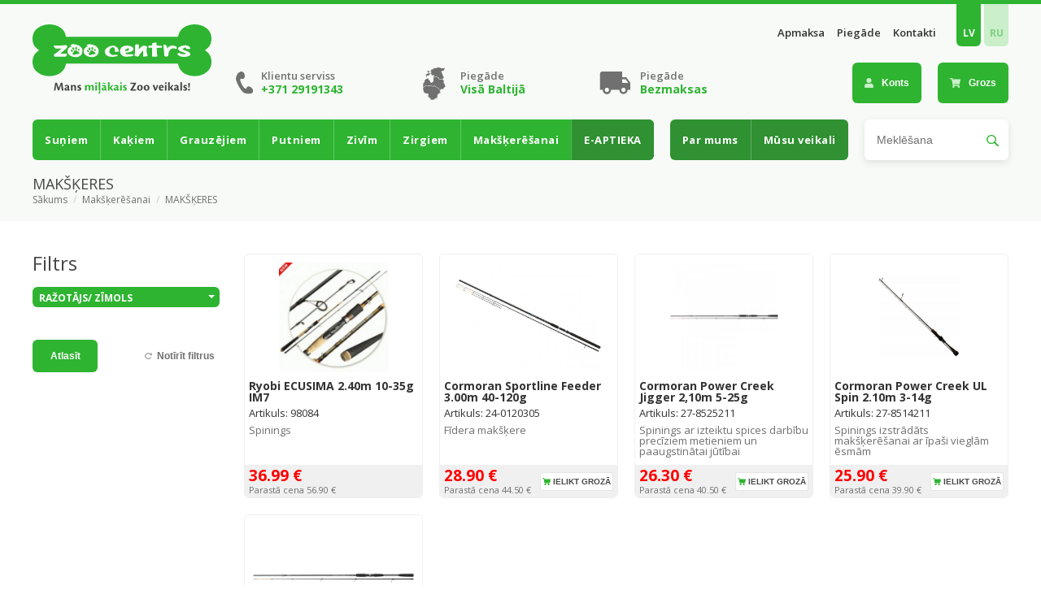

--- FILE ---
content_type: text/html; charset=UTF-8
request_url: https://www.zoocentrs.lv/makskeres
body_size: 13412
content:
<!DOCTYPE html>
<html lang="lv">
<head>
    <meta charset="UTF-8">
    <meta http-equiv="X-UA-Compatible" content="IE=edge"/>
    <meta name="format-detection" content="telephone=no">
    <meta name="viewport" content="width=device-width, initial-scale=1.0, maximum-scale=1"/>

            <title> |  ZooCentrs.lv</title>
        <meta name="description" content="">
        <meta name="keywords" content="">

        <meta property="og:title" content=" | ZooCentrs.lv" />
        <meta property="og:description" content="" />
        <meta property="og:url" content="https://www.zoocentrs.lv/makskeres" />
        <meta property="og:site_name" content="Zoocentrs" />
    
            <meta property="og:image" content="https://www.zoocentrs.lv/assets/images/logo.png" />
    
    <meta name="google-site-verification" content="MykQASMcad36lJugJ8S3V8bTUQkZIifq6SQLGipzqLE"/>

    <link rel="preload" href="https://fonts.googleapis.com/css?family=Open+Sans:400,400i,600,600i,700,700i&display=swap&subset=cyrillic,cyrillic-ext,latin-ext" as="style">
    <link rel="preload" href="https://cdnjs.cloudflare.com/ajax/libs/font-awesome/5.9.0/css/all.min.css" as="style">
    <link rel="preload" href="https://cdnjs.cloudflare.com/ajax/libs/fancybox/3.5.7/jquery.fancybox.min.css" as="style">


    <link href="https://fonts.googleapis.com/css?family=Open+Sans:400,400i,600,600i,700,700i&display=swap&subset=cyrillic,cyrillic-ext,latin-ext"
          rel="stylesheet">
    <link rel="stylesheet" href="https://cdnjs.cloudflare.com/ajax/libs/font-awesome/5.9.0/css/all.min.css"
          type="text/css">
    <link rel="stylesheet" href="https://cdnjs.cloudflare.com/ajax/libs/fancybox/3.5.7/jquery.fancybox.min.css"
          type="text/css">
    <link rel="stylesheet" href="/new/css/main.css?v=1655453636">

    
    <script>
        /*! js-cookie v3.0.0-rc.1 | MIT */
        !function(e,t){"object"==typeof exports&&"undefined"!=typeof module?module.exports=t():"function"==typeof define&&define.amd?define(t):(e=e||self,function(){var n=e.Cookies,r=e.Cookies=t();r.noConflict=function(){return e.Cookies=n,r}}())}(this,function(){"use strict";function e(e){for(var t=1;t<arguments.length;t++){var n=arguments[t];for(var r in n)e[r]=n[r]}return e}var t={read:function(e){return e.replace(/(%[\dA-F]{2})+/gi,decodeURIComponent)},write:function(e){return encodeURIComponent(e).replace(/%(2[346BF]|3[AC-F]|40|5[BDE]|60|7[BCD])/g,decodeURIComponent)}};return function n(r,o){function i(t,n,i){if("undefined"!=typeof document){"number"==typeof(i=e({},o,i)).expires&&(i.expires=new Date(Date.now()+864e5*i.expires)),i.expires&&(i.expires=i.expires.toUTCString()),t=encodeURIComponent(t).replace(/%(2[346B]|5E|60|7C)/g,decodeURIComponent).replace(/[()]/g,escape),n=r.write(n,t);var c="";for(var u in i)i[u]&&(c+="; "+u,!0!==i[u]&&(c+="="+i[u].split(";")[0]));return document.cookie=t+"="+n+c}}return Object.create({set:i,get:function(e){if("undefined"!=typeof document&&(!arguments.length||e)){for(var n=document.cookie?document.cookie.split("; "):[],o={},i=0;i<n.length;i++){var c=n[i].split("="),u=c.slice(1).join("=");'"'===u[0]&&(u=u.slice(1,-1));try{var f=t.read(c[0]);if(o[f]=r.read(u,f),e===f)break}catch(e){}}return e?o[e]:o}},remove:function(t,n){i(t,"",e({},n,{expires:-1}))},withAttributes:function(t){return n(this.converter,e({},this.attributes,t))},withConverter:function(t){return n(e({},this.converter,t),this.attributes)}},{attributes:{value:Object.freeze(o)},converter:{value:Object.freeze(r)}})}(t,{path:"/"})});
        var Cookies2 = Cookies.noConflict();
    </script>

</head>

<body id="main-body">
<script>
    window.fbAsyncInit = function () {
        FB.init({
            appId: '1483369888642294',
            xfbml: true,
            version: 'v2.4'
        });
    };
    (function (d, s, id) {
        var js, fjs = d.getElementsByTagName(s)[0];
        if (d.getElementById(id)) {
            return;
        }
        js = d.createElement(s);
        js.id = id;
        js.src = "//connect.facebook.net/en_US/sdk.js";
        fjs.parentNode.insertBefore(js, fjs);
    }(document, 'script', 'facebook-jssdk'));

</script>

<div id="vue-container">

    <div id="header" class="">
        <div class="container">
            <button class="navigation-toggle show-on-mobile" data-side-panel-toggle="nav"><i class="fas fa-bars"></i>
            </button>
            <button class="cart-toggle show-on-mobile" data-side-panel-toggle="cart"><i class="fas fa-shopping-cart"></i>
            </button>

            <a href="/" id="logo" class="mr-3"><img src="/assets/images/logo.svg" alt="Zoocentrs Logo"/></a>

            <div class="header-content">
                <div class="top-navigation">
                                            <a href="/apmaksa">Apmaksa</a>
                                            <a href="/piegade">Piegāde</a>
                                            <a href="/kontakti">Kontakti</a>
                    
                    <div class="lang">
                                                    <a href="/changeLang/lv"
                               class="active">LV</a>
                                                    <a href="/changeLang/ru"
                               class="">RU</a>
                                            </div>
                </div>

                <div class="bottom-navigation">
                    <div class="info-blocks">
                        <div class="details mr-3"><img alt="Klientu serviss" src="/assets/images/icons/grey-phone.svg" /> <span>Klientu serviss <b>+371 29191343</b></span></div>

<div class="details mr-3"><img alt="Piegāde" height="45px" src="/assets/images/icons/grey-baltics.svg" /> <span>Piegāde <b>Visā Baltijā</b></span></div>

<div class="details"><img alt="Piegāde bezmkasas" src="/assets/images/icons/grey-bus.svg" /> <span>Piegāde <b>Bezmaksas</b></span></div>
                    </div>

                    <form action="/search" method="GET" class="search-box hide-on-desktop-flex">
                        <input type="text" name="searchText" class="form-control"
                               placeholder="Meklē&scaron;ana">
                        <button type="submit"><img src="/assets/images/icons/search.svg" alt=""/></button>
                    </form>

                    <div class="dropdown dropdown-with-click ml-2">
                        <button class="button button-green button-lg"><i
                                    class="fas fa-user button-icon"></i> Konts</button>
                        <div class="dropdown-content  double-min-width  dropdown-pull-right">
                            <div class="content">
                                                                    <div class="dropdown-user-login">
                                        <div class="info-block">
                                            <h3>Vēl nēesi reģistrējies?</h3>
                                            <p><a href="/shop" class="arrow-button arrow-button-dark-grey">Reģistrēties</a>
                                            </p>
                                        </div>
                                        <form method="post" action="/shop/login" id="loginForm">
                                            <div class="alert alert-danger alert-minimal" style="display: none;" id="errorLog">
                                                <strong>Kļūda!</strong> Lietotājs netika atrasts!<br><br>
                                            </div>
                                            <input type="hidden" name="_token" value="y7ZXMOcD2cBy5FdHVnNBuiW0QoIter31IuP2zG24">
                                            <input type="text" placeholder="E-pasts" name="email"/>
                                            <input type="password" placeholder="Parole" class="no-margin-bottom" name="password"/>
                                            <div class="actions mt-1">
                                                <a href="/shop/forgot" class="pull-left forgot-password">Aizmirsāt paroli?</a>
                                                <button class="arrow-button arrow-button-dark-grey pull-right" style="cursor: pointer;">Ieiet</button>
                                            </div>
                                        </form>
                                    </div>
                                                            </div>
                        </div>
                    </div>

                    <small-cart></small-cart>
                </div>
            </div>

            <div id="navigation" data-side-panel-target="nav">
                <div class="dropdown-to-side-nav-title show-on-mobile">Navigācija
    <button data-side-panel-toggle="nav"></button>
</div>

<div class="bottom-details show-on-mobile">
    <div class="lang">
                    <a href="/changeLang/lv"
               class="active">LV</a>
                    <a href="/changeLang/ru"
               class="">RU</a>
            </div>

    <a href="#" class="button button-light-green">Konts</a>
    <a href="/kontakti" class="button button-green">Kontakti</a>
</div>

<div class="nav-wrap">

    <ul class="nav light-nav">
            <li class="nav-dropdown full-width   ">
            
            <a href="#">Suņiem</a>

            <div class="dropdown-content">
                <div class="content">
                    <div class="content-overflow">
                                                    <div class="content-block ">
                                                                                                    <h4 class="nav-category ">BARĪBAS UN GARDUMI</h4>
                                    <ul>
                                                                                    <li class="isBold">
                                                <a href="/sausa-sunu-bariba">SAUSĀ SUŅU BARĪBA</a>
                                            </li>
                                                                                    <li class="isBold">
                                                <a href="/konservi-suniem">KONSERVI SUŅIEM</a>
                                            </li>
                                                                                    <li class="">
                                                <a href="/gardumi-un-kaltejumi">Gardumi un kaltējumi</a>
                                            </li>
                                                                                    <li class="isBold">
                                                <a href="/grau-hokamix-vitamini">GRAU, HOKAMIX vitamīni</a>
                                            </li>
                                                                                    <li class="">
                                                <a href="/vitamini-un-piedevas">Vitamīni un piedevas</a>
                                            </li>
                                                                                    <li class="isBold">
                                                <a href="/noliktavas-tirisana">NOLIKTAVAS TĪRĪ&Scaron;ANA</a>
                                            </li>
                                                                            </ul>
                                                            </div>
                                                    <div class="content-block ">
                                                                                                    <h4 class="nav-category ">HIGIĒNAS PRECES</h4>
                                    <ul>
                                                                                    <li class="">
                                                <a href="/biksites-un-autini">Biksītes un autiņi</a>
                                            </li>
                                                                                    <li class="">
                                                <a href="/maisini-un-lapstinas">Maisiņi un lāpstiņas</a>
                                            </li>
                                                                                    <li class="">
                                                <a href="/mitras-salvetes">Mitrās salvetes</a>
                                            </li>
                                                                                    <li class="">
                                                <a href="/tualetes-un-paladzini">Tualetes un paladziņi</a>
                                            </li>
                                                                                    <li class="">
                                                <a href="/smakas-un-traipu-nonemsanai">Smakas un traipu noņem&scaron;anai</a>
                                            </li>
                                                                                    <li class="">
                                                <a href="/atbaidisanas-un-pievilinasanas-lidzekli">Atbaidī&scaron;anas un pievilinā&scaron;anas līdzekļi</a>
                                            </li>
                                                                            </ul>
                                                            </div>
                                                    <div class="content-block ">
                                                                                                    <h4 class="nav-category ">MĀJAS LABIEKĀRTO&Scaron;ANA</h4>
                                    <ul>
                                                                                    <li class="isBold">
                                                <a href="/ziemassvetku-preces">ZIEMASSVĒTKU PRECES</a>
                                            </li>
                                                                                    <li class="">
                                                <a href="/atvesinosi-vasarai">❅ Atvēsino&scaron;i - Vasarai ❅</a>
                                            </li>
                                                                                    <li class="">
                                                <a href="/trepites">Trepītes</a>
                                            </li>
                                                                                    <li class="">
                                                <a href="/ventilatori">Ventilatori</a>
                                            </li>
                                                                                    <li class="">
                                                <a href="/blodas-stativi">Bļodas, statīvi</a>
                                            </li>
                                                                                    <li class="">
                                                <a href="/buri-un-nozogojumi">Būri un nožogojumi</a>
                                            </li>
                                                                                    <li class="">
                                                <a href="/gulvietas">Guļvietas</a>
                                            </li>
                                                                                    <li class="">
                                                <a href="/radiosetas">Radiosētas</a>
                                            </li>
                                                                                    <li class="">
                                                <a href="/rotallietas">Rotaļlietas</a>
                                            </li>
                                                                                    <li class="">
                                                <a href="/sunu-budas">Suņu būdas</a>
                                            </li>
                                                                            </ul>
                                                            </div>
                                                    <div class="content-block ">
                                                                                                    <h4 class="nav-category ">PRETPARAZĪTU LĪDZEKĻI</h4>
                                    <ul>
                                                                                    <li class="">
                                                <a href="/bio-pretparazitu-lidzekli744">BIO pretparazītu līdzekļi</a>
                                            </li>
                                                                                    <li class="">
                                                <a href="/attarposanas-lidzekli-bezrecepsu-zales2787">Attārpo&scaron;anas līdzekļi bezrecep&scaron;u zāles</a>
                                            </li>
                                                                                    <li class="">
                                                <a href="/pretblusu/pretercu-lidzekli-bezrecepsu-zales859">Pretblusu/ pretērču  līdzekļi bezrecep&scaron;u zāles</a>
                                            </li>
                                                                                    <li class="">
                                                <a href="/pincetes">Pincetes</a>
                                            </li>
                                                                            </ul>
                                                            </div>
                                                    <div class="content-block ">
                                                                                                    <h4 class="nav-category ">KOP&Scaron;ANAS LĪDZEKĻI</h4>
                                    <ul>
                                                                                    <li class="isBold">
                                                <a href="/chris-christensen">CHRIS CHRISTENSEN</a>
                                            </li>
                                                                                    <li class="isBold">
                                                <a href="/eye-envy8290">Eye Envy</a>
                                            </li>
                                                                                    <li class="isBold">
                                                <a href="/botaniqa">BOTANIQA</a>
                                            </li>
                                                                                    <li class="isBold">
                                                <a href="/igroom">iGroom</a>
                                            </li>
                                                                                    <li class="">
                                                <a href="/acu-kopsana2985">Acu kop&scaron;ana</a>
                                            </li>
                                                                                    <li class="">
                                                <a href="/apmatojuma-kopsana4758">Apmatojuma kop&scaron;ana</a>
                                            </li>
                                                                                    <li class="">
                                                <a href="/ausu-kopsana6093">Ausu kop&scaron;ana</a>
                                            </li>
                                                                                    <li class="">
                                                <a href="/kepu-kopsana">Ķepu kop&scaron;ana</a>
                                            </li>
                                                                                    <li class="">
                                                <a href="/zobu-kopsana2773">Zobu kop&scaron;ana</a>
                                            </li>
                                                                                    <li class="">
                                                <a href="/cerpjamas-masinites">Cērpjamās ma&scaron;īnītes</a>
                                            </li>
                                                                                    <li class="">
                                                <a href="/dvieli-un-prieksauti">Dvieļi un priek&scaron;auti</a>
                                            </li>
                                                                                    <li class="">
                                                <a href="/gruminga-galdi">Grūminga galdi</a>
                                            </li>
                                                                                    <li class="">
                                                <a href="/furminator573">FURMINATOR</a>
                                            </li>
                                                                                    <li class="">
                                                <a href="/kemmes6943">Ķemmes</a>
                                            </li>
                                                                                    <li class="">
                                                <a href="/nagu-knaibles-un-viles">Nagu knaibles un vīles</a>
                                            </li>
                                                                                    <li class="">
                                                <a href="/skeres">&Scaron;ķēres</a>
                                            </li>
                                                                                    <li class="">
                                                <a href="/puku-nonemsanas-rullitis">Pūku noņem&scaron;anas rullītis</a>
                                            </li>
                                                                            </ul>
                                                            </div>
                                                    <div class="content-block ">
                                                                                                    <h4 class="nav-category ">APĢĒRBI UN PIEDERUMI</h4>
                                    <ul>
                                                                                    <li class="isBold">
                                                <a href="/apgerba-izpardosana">APĢĒRBA IZPĀRDO&Scaron;ANA</a>
                                            </li>
                                                                                    <li class="">
                                                <a href="/apgerbi-un-zabacini">Apģērbi un zābaciņi</a>
                                            </li>
                                                                                    <li class="">
                                                <a href="/saulesbrilles">Saulesbrilles </a>
                                            </li>
                                                                                    <li class="">
                                                <a href="/ausu-aizsegi">Ausu aizsegi</a>
                                            </li>
                                                                            </ul>
                                                            </div>
                                                    <div class="content-block ">
                                                                                                    <h4 class="nav-category ">APĢĒRBS GRŪMERIEM</h4>
                                    <ul>
                                                                                    <li class="">
                                                <a href="/bikses">Bikses</a>
                                            </li>
                                                                                    <li class="">
                                                <a href="/krekli">Krekli</a>
                                            </li>
                                                                            </ul>
                                                            </div>
                                                    <div class="content-block ">
                                                                                                    <h4 class="nav-category ">PĀRVADĀ&Scaron;ANA UN PASTAIGĀ&Scaron;ANA</h4>
                                    <ul>
                                                                                    <li class="isBold">
                                                <a href="/auto-drosiba">Auto dro&scaron;ība</a>
                                            </li>
                                                                                    <li class="">
                                                <a href="/izsekosanas-kaklasiksnas">Izseko&scaron;anas kaklasiksnas</a>
                                            </li>
                                                                                    <li class="">
                                                <a href="/dresuras-kaklasiksnas">Dresūras kaklasiksnas</a>
                                            </li>
                                                                                    <li class="">
                                                <a href="/transportesanas-rati">Transportē&scaron;anas rati</a>
                                            </li>
                                                                                    <li class="">
                                                <a href="/durvis">Durvis</a>
                                            </li>
                                                                                    <li class="">
                                                <a href="/glabsanas-vestes">Glāb&scaron;anas vestes</a>
                                            </li>
                                                                                    <li class="">
                                                <a href="/izstazu-pavadas">Izstāžu pavadas</a>
                                            </li>
                                                                                    <li class="isBold">
                                                <a href="/flexi-inerces-pavadas">FLEXI inerces pavadas</a>
                                            </li>
                                                                                    <li class="">
                                                <a href="/pavadas">Pavadas</a>
                                            </li>
                                                                                    <li class="">
                                                <a href="/siksnas-un-iemaukti166">Siksnas un iemaukti</a>
                                            </li>
                                                                                    <li class="">
                                                <a href="/uzpurni8273">Uzpurņi</a>
                                            </li>
                                                                                    <li class="">
                                                <a href="/parklaji-auto-sedeklim">Pārklāji auto sēdeklim</a>
                                            </li>
                                                                                    <li class="">
                                                <a href="/somas-un-rati">Somas un rati</a>
                                            </li>
                                                                                    <li class="">
                                                <a href="/transportesanas-konteineri">Transportē&scaron;anas  konteineri</a>
                                            </li>
                                                                                    <li class="">
                                                <a href="/velosipeda-stiprinajumi">Velosipēda stiprinājumi</a>
                                            </li>
                                                                                    <li class="isBold">
                                                <a href="/tumsam-laikam-izgaismojosi">Tum&scaron;am laikam-izgaismojo&scaron;i</a>
                                            </li>
                                                                            </ul>
                                                            </div>
                                                    <div class="content-block ">
                                                                                                    <h4 class="nav-category ">DĀVANAS</h4>
                                    <ul>
                                                                                    <li class="">
                                                <a href="/atslegu-piekarini">Atslēgu piekariņi</a>
                                            </li>
                                                                                    <li class="">
                                                <a href="/davanu-kartes46">Dāvanu kartes</a>
                                            </li>
                                                                                    <li class="">
                                                <a href="/davanu-maisini">Dāvanu maisiņi</a>
                                            </li>
                                                                                    <li class="">
                                                <a href="/davanu-kastes">Dāvanu kastes</a>
                                            </li>
                                                                                    <li class="">
                                                <a href="/majas-dekors">Mājas dekors</a>
                                            </li>
                                                                            </ul>
                                                            </div>
                                            </div>
                </div>
            </div>
        </li>
            <li class="nav-dropdown full-width   ">
            
            <a href="#">Kaķiem</a>

            <div class="dropdown-content">
                <div class="content">
                    <div class="content-overflow">
                                                    <div class="content-block ">
                                                                                                    <h4 class="nav-category ">BARĪBAS UN GARDUMI</h4>
                                    <ul>
                                                                                    <li class="isBold">
                                                <a href="/sausa-kaku-bariba">SAUSĀ KAĶU BARĪBA</a>
                                            </li>
                                                                                    <li class="isBold">
                                                <a href="/kaku-konservi">KAĶU KONSERVI</a>
                                            </li>
                                                                                    <li class="">
                                                <a href="/gardumi">Gardumi</a>
                                            </li>
                                                                                    <li class="isBold">
                                                <a href="/grau-hokamix-vitamini9980">GRAU, HOKAMIX vitamīni</a>
                                            </li>
                                                                                    <li class="">
                                                <a href="/vitamini-un-piedevas8772">Vitamīni un piedevas</a>
                                            </li>
                                                                                    <li class="">
                                                <a href="/zale-un-metra-kakiem">Zāle un mētra  kaķiem</a>
                                            </li>
                                                                                    <li class="isBold">
                                                <a href="/noliktavas-tirisana9744">NOLIKTAVAS TĪRĪ&Scaron;ANA</a>
                                            </li>
                                                                            </ul>
                                                            </div>
                                                    <div class="content-block ">
                                                                                                    <h4 class="nav-category ">SMILTIS UN TUALETES PIEDERUMI</h4>
                                    <ul>
                                                                                    <li class="isBold">
                                                <a href="/smiltis-un-pakaisi">Smiltis un pakai&scaron;i</a>
                                            </li>
                                                                                    <li class="">
                                                <a href="/tualetes">Tualetes </a>
                                            </li>
                                                                                    <li class="">
                                                <a href="/lapstinas">Lāpstiņas</a>
                                            </li>
                                                                                    <li class="">
                                                <a href="/paladzini">Paladziņi</a>
                                            </li>
                                                                                    <li class="">
                                                <a href="/smakas-un-traipu-nonemsanai3045">Smakas un traipu noņem&scaron;anai</a>
                                            </li>
                                                                                    <li class="">
                                                <a href="/atbaidisanas-un-pievilinasanas-lidzekli3499">Atbaidī&scaron;anas un pievilinā&scaron;anas līdzekļi</a>
                                            </li>
                                                                            </ul>
                                                            </div>
                                                    <div class="content-block ">
                                                                                                    <h4 class="nav-category ">MĀJAS LABIEKĀRTO&Scaron;ANA</h4>
                                    <ul>
                                                                                    <li class="isBold">
                                                <a href="/ziemassvetku-preces5825">ZIEMASSVĒTKU PRECES</a>
                                            </li>
                                                                                    <li class="">
                                                <a href="/atvesinosi-vasarai6974">❅ Atvēsino&scaron;i - Vasarai ❅</a>
                                            </li>
                                                                                    <li class="">
                                                <a href="/blodas-un-trauki">Bļodas un trauki</a>
                                            </li>
                                                                                    <li class="">
                                                <a href="/gulvietas-un-majas">Guļvietas un mājas</a>
                                            </li>
                                                                                    <li class="isBold">
                                                <a href="/logu-un-balkona-aizsargrestes">Logu un balkona aizsargrestes</a>
                                            </li>
                                                                                    <li class="">
                                                <a href="/kaku-nagu-asinamie">Kaķu nagu asināmie</a>
                                            </li>
                                                                                    <li class="">
                                                <a href="/rotallietas7701">Rotaļlietas</a>
                                            </li>
                                                                            </ul>
                                                            </div>
                                                    <div class="content-block ">
                                                                                                    <h4 class="nav-category ">KOP&Scaron;ANAS LĪDZEKĻI</h4>
                                    <ul>
                                                                                    <li class="isBold">
                                                <a href="/chris-christensen2080">CHRIS CHRISTENSEN</a>
                                            </li>
                                                                                    <li class="isBold">
                                                <a href="/botaniqa3470">BOTANIQA</a>
                                            </li>
                                                                                    <li class="isBold">
                                                <a href="/eye-envy">Eye Envy</a>
                                            </li>
                                                                                    <li class="isBold">
                                                <a href="/igroom8153">iGroom</a>
                                            </li>
                                                                                    <li class="">
                                                <a href="/acu-kopsana">Acu kop&scaron;ana</a>
                                            </li>
                                                                                    <li class="">
                                                <a href="/apmatojuma-kopsana">Apmatojuma kop&scaron;ana</a>
                                            </li>
                                                                                    <li class="">
                                                <a href="/ausu-kopsana">Ausu kop&scaron;ana</a>
                                            </li>
                                                                                    <li class="">
                                                <a href="/zobu-kopsana">Zobu kop&scaron;ana</a>
                                            </li>
                                                                                    <li class="">
                                                <a href="/dvieli-un-prieksauti777">Dvieļi un priek&scaron;auti</a>
                                            </li>
                                                                                    <li class="">
                                                <a href="/furminator2246">FURMINATOR</a>
                                            </li>
                                                                                    <li class="">
                                                <a href="/kemmes">Ķemmes</a>
                                            </li>
                                                                                    <li class="">
                                                <a href="/nagu-knaibles-un-viles1844">Nagu knaibles un vīles</a>
                                            </li>
                                                                                    <li class="">
                                                <a href="/skeres4675">&Scaron;ķēres</a>
                                            </li>
                                                                            </ul>
                                                            </div>
                                                    <div class="content-block ">
                                                                                                    <h4 class="nav-category ">PRETPARAZĪTU LĪDZEKĻI</h4>
                                    <ul>
                                                                                    <li class="">
                                                <a href="/bio-pretparazitu-lidzekli4025">BIO pretparazītu līdzekļi</a>
                                            </li>
                                                                                    <li class="">
                                                <a href="/attarposanas-lidzekli-bezrecepsu-zales2635">Attārpo&scaron;anas līdzekļi bezrecep&scaron;u zāles</a>
                                            </li>
                                                                                    <li class="">
                                                <a href="/pretblusu/pretercu-lidzekli-bezrecepsu-zales6448">Pretblusu/ pretērču  līdzekļi bezrecep&scaron;u zāles</a>
                                            </li>
                                                                                    <li class="">
                                                <a href="/pincetes2447">Pincetes</a>
                                            </li>
                                                                            </ul>
                                                            </div>
                                                    <div class="content-block ">
                                                                                                    <h4 class="nav-category ">APĢĒRBS GRŪMERIEM</h4>
                                    <ul>
                                                                                    <li class="">
                                                <a href="/bikses3745">Bikses</a>
                                            </li>
                                                                                    <li class="">
                                                <a href="/krekli2687">Krekli</a>
                                            </li>
                                                                            </ul>
                                                            </div>
                                                    <div class="content-block ">
                                                                                                    <h4 class="nav-category ">PĀRVADĀ&Scaron;ANA UN PASTAIGA&Scaron;ANA</h4>
                                    <ul>
                                                                                    <li class="">
                                                <a href="/durvis5670">Durvis</a>
                                            </li>
                                                                                    <li class="">
                                                <a href="/konteineri-un-somas">Konteineri un somas</a>
                                            </li>
                                                                                    <li class="">
                                                <a href="/siksnas-un-iemaukti">Siksnas un iemaukti</a>
                                            </li>
                                                                            </ul>
                                                            </div>
                                                    <div class="content-block ">
                                                                                                    <h4 class="nav-category ">DĀVANAS</h4>
                                    <ul>
                                                                                    <li class="">
                                                <a href="/davanu-kartes8973">Dāvanu kartes</a>
                                            </li>
                                                                                    <li class="">
                                                <a href="/davanu-kastes6351">Dāvanu kastes</a>
                                            </li>
                                                                                    <li class="">
                                                <a href="/davanu-maisini3904">Dāvanu maisiņi</a>
                                            </li>
                                                                            </ul>
                                                            </div>
                                            </div>
                </div>
            </div>
        </li>
            <li class="nav-dropdown full-width   ">
            
            <a href="#">Grauzējiem</a>

            <div class="dropdown-content">
                <div class="content">
                    <div class="content-overflow">
                                                    <div class="content-block ">
                                                                                                    <h4 class="nav-category ">BARĪBAS UN PIEDEVAS</h4>
                                    <ul>
                                                                                    <li class="isBold">
                                                <a href="/bariba">Barība</a>
                                            </li>
                                                                                    <li class="">
                                                <a href="/gardumi-un-vitamini">Gardumi un vitamīni</a>
                                            </li>
                                                                                    <li class="">
                                                <a href="/siens">Siens</a>
                                            </li>
                                                                            </ul>
                                                            </div>
                                                    <div class="content-block ">
                                                                                                    <h4 class="nav-category ">BŪRI UN PIEDERUMI</h4>
                                    <ul>
                                                                                    <li class="">
                                                <a href="/aksesuari1139">Aksesuāri </a>
                                            </li>
                                                                                    <li class="">
                                                <a href="/buri3429">Būri</a>
                                            </li>
                                                                                    <li class="">
                                                <a href="/majinas">Mājiņas</a>
                                            </li>
                                                                                    <li class="">
                                                <a href="/trauki-un-dzirdinatavas">Trauki un dzirdinātavas</a>
                                            </li>
                                                                                    <li class="">
                                                <a href="/iemaukti">Iemaukti</a>
                                            </li>
                                                                            </ul>
                                                            </div>
                                                    <div class="content-block ">
                                                                                                    <h4 class="nav-category ">PAKAI&Scaron;I UN TUALETES</h4>
                                    <ul>
                                                                                    <li class="">
                                                <a href="/skaidas-un-smiltis">Skaidas un smiltis</a>
                                            </li>
                                                                                    <li class="">
                                                <a href="/tualetes666">Tualetes</a>
                                            </li>
                                                                            </ul>
                                                            </div>
                                                    <div class="content-block ">
                                                                                                    <h4 class="nav-category ">KOP&Scaron;ANAS LĪDZEKĻI</h4>
                                    <ul>
                                                                                    <li class="">
                                                <a href="/kopsanas-lidzekli2156">Kop&scaron;anas līdzekļi</a>
                                            </li>
                                                                                    <li class="">
                                                <a href="/tirisanas-lidzekli">Tīrī&scaron;anas līdzekļi</a>
                                            </li>
                                                                            </ul>
                                                            </div>
                                                    <div class="content-block ">
                                                                                                    <h4 class="nav-category ">DĀVANAS</h4>
                                    <ul>
                                                                                    <li class="">
                                                <a href="/davanu-kartes1757">Dāvanu kartes</a>
                                            </li>
                                                                            </ul>
                                                            </div>
                                            </div>
                </div>
            </div>
        </li>
            <li class="nav-dropdown full-width   ">
            
            <a href="#">Putniem</a>

            <div class="dropdown-content">
                <div class="content">
                    <div class="content-overflow">
                                                    <div class="content-block ">
                                                                                                    <h4 class="nav-category ">BARĪBAS UN PIEDEVAS</h4>
                                    <ul>
                                                                                    <li class="isBold">
                                                <a href="/bariba6448">Barība</a>
                                            </li>
                                                                                    <li class="">
                                                <a href="/gardumi-un-vitamini4412">Gardumi un vitamīni</a>
                                            </li>
                                                                            </ul>
                                                            </div>
                                                    <div class="content-block  no-margin-menu ">
                                                                    <ul>
                                        <li class="isBold">
                                            <a href="/noliktavas-tirisana3434">NOLIKTAVAS TĪRĪ&Scaron;ANA</a>
                                        </li>
                                    </ul>
                                                                                            </div>
                                                    <div class="content-block ">
                                                                                                    <h4 class="nav-category ">BŪRI UN PIEDERUMI</h4>
                                    <ul>
                                                                                    <li class="">
                                                <a href="/buri">Būri</a>
                                            </li>
                                                                                    <li class="">
                                                <a href="/smiltis1089">Smiltis</a>
                                            </li>
                                                                                    <li class="">
                                                <a href="/aksesuari">Aksesuāri</a>
                                            </li>
                                                                            </ul>
                                                            </div>
                                                    <div class="content-block ">
                                                                                                    <h4 class="nav-category ">DĀVANAS</h4>
                                    <ul>
                                                                                    <li class="">
                                                <a href="/davanu-kartes1661">Dāvanu kartes</a>
                                            </li>
                                                                            </ul>
                                                            </div>
                                            </div>
                </div>
            </div>
        </li>
            <li class="nav-dropdown full-width   ">
            
            <a href="#">Zivīm</a>

            <div class="dropdown-content">
                <div class="content">
                    <div class="content-overflow">
                                                    <div class="content-block ">
                                                                                                    <h4 class="nav-category ">AKVĀRIJI UN TERĀRIJI</h4>
                                    <ul>
                                                                                    <li class="isBold">
                                                <a href="/noliktavas-tirisana7270">NOLIKTAVAS TĪRĪ&Scaron;ANA</a>
                                            </li>
                                                                                    <li class="isBold">
                                                <a href="/akvariji-un-terariji">Akvāriji un terāriji</a>
                                            </li>
                                                                                    <li class="">
                                                <a href="/dekoracijas-un-augi">Dekorācijas un augi</a>
                                            </li>
                                                                                    <li class="">
                                                <a href="/skapji-akvarijiem">Skapji akvārijiem</a>
                                            </li>
                                                                                    <li class="">
                                                <a href="/grunti-un-substrati">Grunti un substrāti</a>
                                            </li>
                                                                                    <li class="">
                                                <a href="/piederumi">Piederumi</a>
                                            </li>
                                                                            </ul>
                                                            </div>
                                                    <div class="content-block ">
                                                                                                    <h4 class="nav-category ">BARĪBAS UN PIEDEVAS</h4>
                                    <ul>
                                                                                    <li class="isBold">
                                                <a href="/bariba-zivim">Barība zivīm</a>
                                            </li>
                                                                                    <li class="">
                                                <a href="/bariba-rapuliem">Barība  rāpuļiem</a>
                                            </li>
                                                                                    <li class="">
                                                <a href="/vitamini-un-minerali">Vitamīni un minerāli</a>
                                            </li>
                                                                            </ul>
                                                            </div>
                                                    <div class="content-block ">
                                                                                                    <h4 class="nav-category ">KOP&Scaron;ANAS LĪDZEKĻI</h4>
                                    <ul>
                                                                                    <li class="">
                                                <a href="/medikamenti">Medikamenti</a>
                                            </li>
                                                                                    <li class="">
                                                <a href="/meslojumi">Mēslojumi</a>
                                            </li>
                                                                                    <li class="">
                                                <a href="/testi">Testi</a>
                                            </li>
                                                                                    <li class="">
                                                <a href="/udens-kondicionieri">Ūdens kondicionieri</a>
                                            </li>
                                                                            </ul>
                                                            </div>
                                                    <div class="content-block ">
                                                                                                    <h4 class="nav-category ">IEKĀRTAS</h4>
                                    <ul>
                                                                                    <li class="isBold">
                                                <a href="/noliktavas-tirisana6172">NOLIKTAVAS TĪRĪ&Scaron;ANA</a>
                                            </li>
                                                                                    <li class="">
                                                <a href="/apgaismosana">Apgaismo&scaron;ana</a>
                                            </li>
                                                                                    <li class="">
                                                <a href="/barotavas">Barotavas</a>
                                            </li>
                                                                                    <li class="">
                                                <a href="/co2-sistemas">CO2 sistēmas</a>
                                            </li>
                                                                                    <li class="">
                                                <a href="/dzesinataji">Dzesinātāji</a>
                                            </li>
                                                                                    <li class="">
                                                <a href="/akvarija-filtri">Akvārija filtri</a>
                                            </li>
                                                                                    <li class="">
                                                <a href="/filtru-materiali">Filtru materiāli</a>
                                            </li>
                                                                                    <li class="">
                                                <a href="/gaisa-kompresori">Gaisa kompresori</a>
                                            </li>
                                                                                    <li class="">
                                                <a href="/silditaji">Sildītāji</a>
                                            </li>
                                                                                    <li class="">
                                                <a href="/sukni">Sūkņi</a>
                                            </li>
                                                                                    <li class="">
                                                <a href="/uv-sterilizatori">UV sterilizatori</a>
                                            </li>
                                                                                    <li class="">
                                                <a href="/rezerves-dalas">Rezerves daļas</a>
                                            </li>
                                                                            </ul>
                                                            </div>
                                                    <div class="content-block ">
                                                                                                    <h4 class="nav-category ">DĪĶI</h4>
                                    <ul>
                                                                                    <li class="">
                                                <a href="/bariba-dika-zivim63">Barība dīķa zivīm</a>
                                            </li>
                                                                                    <li class="">
                                                <a href="/lidzekli-dikiem">Līdzekļi dīķiem</a>
                                            </li>
                                                                                    <li class="">
                                                <a href="/lidzekli-diku-zivim">Līdzekļi dīķu zivīm</a>
                                            </li>
                                                                                    <li class="">
                                                <a href="/sukni3826">Sūkņi</a>
                                            </li>
                                                                            </ul>
                                                            </div>
                                                    <div class="content-block ">
                                                                                                    <h4 class="nav-category ">DĀVANAS</h4>
                                    <ul>
                                                                                    <li class="">
                                                <a href="/davanu-kartes4947">Dāvanu kartes</a>
                                            </li>
                                                                            </ul>
                                                            </div>
                                            </div>
                </div>
            </div>
        </li>
            <li class="nav-dropdown full-width   ">
            
            <a href="#">Zirgiem</a>

            <div class="dropdown-content">
                <div class="content">
                    <div class="content-overflow">
                                                    <div class="content-block ">
                                                                                                    <h4 class="nav-category ">BARĪBAS UN PIEDEVAS</h4>
                                    <ul>
                                                                                    <li class="isBold">
                                                <a href="/baribas">Barības</a>
                                            </li>
                                                                                    <li class="">
                                                <a href="/vitamini-un-piedevas7414">Vitamīni un piedevas</a>
                                            </li>
                                                                            </ul>
                                                            </div>
                                                    <div class="content-block ">
                                                                                                    <h4 class="nav-category ">KOP&Scaron;ANAS LĪDZEKĻI</h4>
                                    <ul>
                                                                                    <li class="">
                                                <a href="/kemmes4351">Ķemmes</a>
                                            </li>
                                                                                    <li class="">
                                                <a href="/cerpjamas-masinites6177">Cērpjamās ma&scaron;īnītes</a>
                                            </li>
                                                                                    <li class="">
                                                <a href="/kopsanas-lidzekli9800">Kop&scaron;anas līdzekļi</a>
                                            </li>
                                                                                    <li class="">
                                                <a href="/zirgu-geli">Zirgu gēli</a>
                                            </li>
                                                                            </ul>
                                                            </div>
                                            </div>
                </div>
            </div>
        </li>
            <li class="nav-dropdown full-width   ">
            
            <a href="#">Mak&scaron;ķerē&scaron;anai</a>

            <div class="dropdown-content">
                <div class="content">
                    <div class="content-overflow">
                                                    <div class="content-block  no-margin-menu ">
                                                                    <ul>
                                        <li class="">
                                            <a href="/auklas9276">AUKLAS</a>
                                        </li>
                                    </ul>
                                                                                            </div>
                                                    <div class="content-block  no-margin-menu ">
                                                                    <ul>
                                        <li class="">
                                            <a href="/spoles4121">SPOLES</a>
                                        </li>
                                    </ul>
                                                                                            </div>
                                                    <div class="content-block  no-margin-menu ">
                                                                    <ul>
                                        <li class="">
                                            <a href="/manekli">MĀNEKĻI</a>
                                        </li>
                                    </ul>
                                                                                            </div>
                                                    <div class="content-block  no-margin-menu ">
                                                                    <ul>
                                        <li class="">
                                            <a href="/aki">ĀĶI</a>
                                        </li>
                                    </ul>
                                                                                            </div>
                                                    <div class="content-block  no-margin-menu ">
                                                                    <ul>
                                        <li class="">
                                            <a href="/aksesuari7356">AKSESUĀRI</a>
                                        </li>
                                    </ul>
                                                                                            </div>
                                                    <div class="content-block  no-margin-menu ">
                                                                    <ul>
                                        <li class="">
                                            <a href="/makskeres">MAK&Scaron;ĶERES</a>
                                        </li>
                                    </ul>
                                                                                            </div>
                                                    <div class="content-block  no-margin-menu ">
                                                                    <ul>
                                        <li class="">
                                            <a href="/cimdi">CIMDI</a>
                                        </li>
                                    </ul>
                                                                                            </div>
                                            </div>
                </div>
            </div>
        </li>
            <li class="nav-dropdown full-width highlight  ">
            
            <a href="#">E-APTIEKA</a>

            <div class="dropdown-content">
                <div class="content">
                    <div class="content-overflow">
                                                    <div class="content-block ">
                                                                                                    <h4 class="nav-category ">VETERINĀRĀS BARĪBAS</h4>
                                    <ul>
                                                                                    <li class="isBold">
                                                <a href="/noliktavas-tirisana2526">NOLIKTAVAS TĪRĪ&Scaron;ANA</a>
                                            </li>
                                                                                    <li class="">
                                                <a href="/veterinarie-konservi-kakiem">Veterinārie konservi kaķiem</a>
                                            </li>
                                                                                    <li class="">
                                                <a href="/veterinarie-konservi-suniem">Veterinārie konservi suņiem</a>
                                            </li>
                                                                                    <li class="">
                                                <a href="/veterinara-sausa-bariba-kakiem">Veterinārā sausā barība kaķiem</a>
                                            </li>
                                                                                    <li class="">
                                                <a href="/veterinara-sausa-bariba-suniem">Veterinārā sausā barība suņiem</a>
                                            </li>
                                                                                    <li class="">
                                                <a href="/speciala-partika-atveselosanas-posmam">Speciālā pārtika atveseļo&scaron;anās posmam</a>
                                            </li>
                                                                                    <li class="">
                                                <a href="/piena-maisijumi-kuceniem/kakeniem">Piena maisījumi kucēniem/kaķēniem</a>
                                            </li>
                                                                            </ul>
                                                            </div>
                                                    <div class="content-block ">
                                                                                                    <h4 class="nav-category ">PROBLĒMU RISINĀ&Scaron;ANAI</h4>
                                    <ul>
                                                                                    <li class="">
                                                <a href="/caureja-vemsana">Caureja, vem&scaron;ana</a>
                                            </li>
                                                                                    <li class="">
                                                <a href="/koprofagija">Koprofāgija</a>
                                            </li>
                                                                                    <li class="">
                                                <a href="/nomierinosie-lidzekli">Nomierino&scaron;ie līdzekļi</a>
                                            </li>
                                                                                    <li class="">
                                                <a href="/viltus-grusniba">Viltus grūsnība</a>
                                            </li>
                                                                            </ul>
                                                            </div>
                                                    <div class="content-block ">
                                                                                                    <h4 class="nav-category ">PRETPARAZĪTU LĪDZEKĻI</h4>
                                    <ul>
                                                                                    <li class="">
                                                <a href="/bio-pretparazitu-lidzekli">BIO pretparazītu līdzekļi</a>
                                            </li>
                                                                                    <li class="">
                                                <a href="/attarposanas-lidzekli-bezrecepsu-zales">Attārpo&scaron;anas līdzekļi bezrecep&scaron;u zāles</a>
                                            </li>
                                                                                    <li class="">
                                                <a href="/pretblusu/pretercu-lidzekli-bezrecepsu-zales">Pretblusu/ pretērču  līdzekļi bezrecep&scaron;u zāles</a>
                                            </li>
                                                                                    <li class="">
                                                <a href="/pincetes9743">Pincetes</a>
                                            </li>
                                                                                    <li class="">
                                                <a href="/bitem-bezrecepsu-zales">Bitēm bezrecep&scaron;u zāles</a>
                                            </li>
                                                                            </ul>
                                                            </div>
                                                    <div class="content-block ">
                                                                                                    <h4 class="nav-category ">TERAPEITISKI LĪDZEKĻI  UN VITAMĪNI</h4>
                                    <ul>
                                                                                    <li class="">
                                                <a href="/ada-apmatojums">Āda, apmatojums</a>
                                            </li>
                                                                                    <li class="">
                                                <a href="/aknas-nieres/urinsistema">Aknas, nieres/urīnsistēma</a>
                                            </li>
                                                                                    <li class="">
                                                <a href="/baha-ziedu-terapija">Baha ziedu terapija</a>
                                            </li>
                                                                                    <li class="">
                                                <a href="/kungis-gremosanas-sistema">Kuņģis, gremo&scaron;anas sistēma</a>
                                            </li>
                                                                                    <li class="">
                                                <a href="/imunitate-nervu-sistema">Imunitāte, nervu sistēma</a>
                                            </li>
                                                                                    <li class="">
                                                <a href="/kauli-zobi-skeleta-sistema">Kauli, zobi, skeleta sistēma</a>
                                            </li>
                                                                                    <li class="">
                                                <a href="/locitavas-skrimsli">Locītavas, skrim&scaron;ļi</a>
                                            </li>
                                                                                    <li class="">
                                                <a href="/reproduktiva-sistema">Reproduktīvā sistēma</a>
                                            </li>
                                                                                    <li class="">
                                                <a href="/sirds-un-novecosana">Sirds un noveco&scaron;ana</a>
                                            </li>
                                                                                    <li class="">
                                                <a href="/vispareja-iedarbiba">Vispārēja  iedarbība</a>
                                            </li>
                                                                            </ul>
                                                            </div>
                                                    <div class="content-block ">
                                                                                                    <h4 class="nav-category ">ĀRĪGI LIETOJAMI  LĪDZEKĻI</h4>
                                    <ul>
                                                                                    <li class="">
                                                <a href="/acim">Acīm</a>
                                            </li>
                                                                                    <li class="">
                                                <a href="/ausim">Ausīm</a>
                                            </li>
                                                                                    <li class="">
                                                <a href="/adai/apmatojumam">Ādai/ apmatojumam</a>
                                            </li>
                                                                                    <li class="">
                                                <a href="/brucu-aprupei">Brūču aprūpei</a>
                                            </li>
                                                                                    <li class="">
                                                <a href="/muskuliem/locitavam">Muskuļiem/locītavām</a>
                                            </li>
                                                                                    <li class="">
                                                <a href="/zobiem/mutes-dobumam">Zobiem/mutes dobumam</a>
                                            </li>
                                                                                    <li class="">
                                                <a href="/alergiju-kontrolei">ALERĢIJU KONTROLEI</a>
                                            </li>
                                                                            </ul>
                                                            </div>
                                                    <div class="content-block ">
                                                                                                    <h4 class="nav-category ">VETERINĀRĀS MEDICĪNAS PRECES</h4>
                                    <ul>
                                                                                    <li class="">
                                                <a href="/analizu-savaksanai">Analīžu savāk&scaron;anai</a>
                                            </li>
                                                                                    <li class="">
                                                <a href="/pecoperaciju-aprupei">Pēcoperāciju aprūpei</a>
                                            </li>
                                                                                    <li class="">
                                                <a href="/parsienamie-materiali">Pārsienamie materiāli</a>
                                            </li>
                                                                                    <li class="">
                                                <a href="/noderigas-lietas">Noderīgas lietas</a>
                                            </li>
                                                                            </ul>
                                                            </div>
                                                    <div class="content-block ">
                                                                                                    <h4 class="nav-category ">DEZINFEKCIJAS, TĪRĪ&Scaron;ANAS UN AIZSARGLĪDZEKĻI</h4>
                                    <ul>
                                                                                    <li class="">
                                                <a href="/telpu-virsmu-iericu-apstradei">Telpu, virsmu, ierīču apstrādei</a>
                                            </li>
                                                                                    <li class="">
                                                <a href="/individualie-aizsarglidzekli">Individuālie aizsarglīdzekļi</a>
                                            </li>
                                                                            </ul>
                                                            </div>
                                                    <div class="content-block ">
                                                                                                    <h4 class="nav-category ">LAUKSAIMNIECĪBAS  DZĪVNIEKIEM</h4>
                                    <ul>
                                                                                    <li class="">
                                                <a href="/piedevas-profilaksei">Piedevas profilaksei</a>
                                            </li>
                                                                                    <li class="">
                                                <a href="/cukas">Cūkas</a>
                                            </li>
                                                                                    <li class="">
                                                <a href="/majputni">Mājputni</a>
                                            </li>
                                                                                    <li class="">
                                                <a href="/govis/liellopi">Govis/Liellopi</a>
                                            </li>
                                                                                    <li class="">
                                                <a href="/aitas/kazas">Aitas/kazas</a>
                                            </li>
                                                                                    <li class="">
                                                <a href="/nagu-aprupei">Nagu aprūpei</a>
                                            </li>
                                                                                    <li class="">
                                                <a href="/tesmena-aprupei">Tesmeņa aprūpei</a>
                                            </li>
                                                                                    <li class="">
                                                <a href="/noderigas-lietas6564">Noderīgas lietas</a>
                                            </li>
                                                                            </ul>
                                                            </div>
                                                    <div class="content-block ">
                                                                                                    <h4 class="nav-category ">KAITĒKĻU APKARO&Scaron;ANAI</h4>
                                    <ul>
                                                                                    <li class="">
                                                <a href="/telpu-apstradei">Telpu apstrādei</a>
                                            </li>
                                                                                    <li class="">
                                                <a href="/pret-kurmjiem-un-gliemeziem">Pret  kurmjiem un gliemežiem</a>
                                            </li>
                                                                                    <li class="">
                                                <a href="/pret-pelem-un-zurkam">Pret pelēm un žurkām</a>
                                            </li>
                                                                                    <li class="">
                                                <a href="/pret-musam-prusakiem-citiem-kukainiem">Pret mu&scaron;ām, prusakiem, citiem kukaiņiem</a>
                                            </li>
                                                                            </ul>
                                                            </div>
                                            </div>
                </div>
            </div>
        </li>
    </ul>


    <ul class="nav dark-nav">

        <li class="our-shops">
            <a href="/par-mums">Par mums</a>
        </li>
        <li class="nav-dropdown our-shops">
            <a href="#">Mūsu veikali</a>
            <div class="dropdown-content">
                <div class="content">
                    <ul>
                                                    <li><a href="/akcijas">Akcijas veikalos</a></li>
                                                    <li><a href="/vakances">Vakances</a></li>
                                                    <li><a href="/klienta-karte">Klientu karte</a></li>
                                                    <li><a href="/musu-veikali">Veikali</a></li>
                                            </ul>
                </div>
            </div>
        </li>
    </ul>

    <ul class="nav show-on-mobile">
                    <li><a href="/apmaksa">Apmaksa</a></li>
                    <li><a href="/piegade">Piegāde</a></li>
                    <li><a href="/kontakti">Kontakti</a></li>
            </ul>

    <form class="search-box show-on-desktop-flex" action="/search" method="GET">
        <input type="text" name="searchText" class="form-control"
               placeholder="Meklē&scaron;ana">
        <button type="submit"><img src="assets/images/icons/search.svg" alt=""/></button>
    </form>
</div>

            </div>

        </div>
    </div>


            <div id="sub-header">
                        <div class="container">
    <div class="breadcrumbs">
                    <h1>MAK&Scaron;ĶERES</h1>
                <div class="breadcrumbs-links">
            <a href="/">Sākums</a><a href="/makskeresanai">Makšķerēšanai</a><a href="/makskeres">MAKŠĶERES</a>
        </div>

        <button class="filter-toggle show-on-mobile" data-filter-toggle="filter">
            <i class="fas fa-filter"></i> Filtrs
        </button>
    </div>
</div>
        </div>
    
            <div id="content">

                    <div class="container">

        <div class="product-grid">

            <div class="filter" data-filter-target="filter">
            <h2>Filtrs</h2>
        <form id="filterForm" method="GET">

            
                                            <div class="filter-accordion">
                    <div class="filter-accordion-title label">
                        Ražotājs/ Zīmols
                    </div>
                    <div class="filter-accordion-content">
                        <div class="checkbox-list">
                                                            <input type="checkbox" name="filtr[25][]" value="1189"
                                       id="1189"  />
                                <label for="1189">Cormoran</label>
                                                            <input type="checkbox" name="filtr[25][]" value="1191"
                                       id="1191"  />
                                <label for="1191">Ryobi</label>
                                                    </div>
                    </div>
                </div>
            
            <div class="filter-actions">
                <button class="button button-green">Atlasīt</button>
                <button type="reset" value="Reset" id="resetFilterForm" class="clear-button">Notīrīt filtrus</button>
            </div>
        </form>
    </div>

            <div class="grid">

                
                                    <div class="product">
    <a href="/ryobi-ecusima-240m-10-35g-im7-spinings" class="product-image">

        
                <img src="https://www.zoocentrs.lv/files/product/24093/300/1682401155_2401041_220x220_b (1).jpg" alt="Ryobi ECUSIMA 2.40m 10-35g IM7"/>
    </a>
    <a href="/ryobi-ecusima-240m-10-35g-im7-spinings" class="product-info">
        <span class="product-title">Ryobi ECUSIMA 2.40m 10-35g IM7</span>
        <p class="product-description articul">Artikuls: 98084</p>
        <p class="product-description">Spinings</p>
    </a>
    <div class="product-action">
        <h3 class="product-price discount">36.99 €<span>Parastā cena 56.90 €</span></h3>
            </div>
</div>

                                    <div class="product">
    <a href="/cormoran-sportline-feeder-300m-40-120g-fidera-makskere" class="product-image">

        
                <img src="https://www.zoocentrs.lv/files/product/24009/300/1681890210_lanseta-cormoran-sportline-short-track-feeder-3m-40-120g-1584350848-1.jpg" alt="Cormoran Sportline Feeder 3.00m 40-120g"/>
    </a>
    <a href="/cormoran-sportline-feeder-300m-40-120g-fidera-makskere" class="product-info">
        <span class="product-title">Cormoran Sportline Feeder 3.00m 40-120g</span>
        <p class="product-description articul">Artikuls: 24-0120305</p>
        <p class="product-description">Fīdera mak&scaron;ķere</p>
    </a>
    <div class="product-action">
        <h3 class="product-price discount">28.90 €<span>Parastā cena 44.50 €</span></h3>
                                    <add-to-basket-single :id="24009"></add-to-basket-single>
                        </div>
</div>

                                    <div class="product">
    <a href="/cormoran-power-creek-jigger-210m-5-25g-spinings-ar-izteiktu-spices-darbibu-preciziem-metieniem-un-paaugstinatai-jutibai" class="product-image">

        
                <img src="https://www.zoocentrs.lv/files/product/23994/300/1681817944_14450_1-800x800.jpg" alt="Cormoran Power Creek Jigger 2,10m 5-25g"/>
    </a>
    <a href="/cormoran-power-creek-jigger-210m-5-25g-spinings-ar-izteiktu-spices-darbibu-preciziem-metieniem-un-paaugstinatai-jutibai" class="product-info">
        <span class="product-title">Cormoran Power Creek Jigger 2,10m 5-25g</span>
        <p class="product-description articul">Artikuls: 27-8525211</p>
        <p class="product-description">Spinings ar izteiktu spices darbību precīziem metieniem un paaugstinātai jūtībai</p>
    </a>
    <div class="product-action">
        <h3 class="product-price discount">26.30 €<span>Parastā cena 40.50 €</span></h3>
                                    <add-to-basket-single :id="23994"></add-to-basket-single>
                        </div>
</div>

                                    <div class="product">
    <a href="/cormoran-power-creek-ul-spin-210m-3-14g-spinings-izstradats-makskeresanai-ar-ipasi-vieglam-esmam" class="product-image">

        
                <img src="https://www.zoocentrs.lv/files/product/23996/300/1681819104_thumb_19367.jpg" alt="Cormoran Power Creek UL Spin 2.10m 3-14g"/>
    </a>
    <a href="/cormoran-power-creek-ul-spin-210m-3-14g-spinings-izstradats-makskeresanai-ar-ipasi-vieglam-esmam" class="product-info">
        <span class="product-title">Cormoran Power Creek UL Spin 2.10m 3-14g</span>
        <p class="product-description articul">Artikuls: 27-8514211</p>
        <p class="product-description">Spinings izstrādāts mak&scaron;ķerē&scaron;anai ar īpa&scaron;i vieglām ēsmām</p>
    </a>
    <div class="product-action">
        <h3 class="product-price discount">25.90 €<span>Parastā cena 39.90 €</span></h3>
                                    <add-to-basket-single :id="23996"></add-to-basket-single>
                        </div>
</div>

                                    <div class="product">
    <a href="/cormoran-power-creek-spin-210m-5-20g-spinings-kas-nodrosina-precizu-metienu-un-sitienu-bez-aizkaves" class="product-image">

        
                <img src="https://www.zoocentrs.lv/files/product/23997/300/1681819823_31laG9jiYGS._AC_SL1064_.jpg" alt="Cormoran Power Creek Spin 2.10m 5-20g"/>
    </a>
    <a href="/cormoran-power-creek-spin-210m-5-20g-spinings-kas-nodrosina-precizu-metienu-un-sitienu-bez-aizkaves" class="product-info">
        <span class="product-title">Cormoran Power Creek Spin 2.10m 5-20g</span>
        <p class="product-description articul">Artikuls: 27-8520210</p>
        <p class="product-description">Spinings, kas nodro&scaron;ina precīzu metienu un sitienu bez aizkaves.</p>
    </a>
    <div class="product-action">
        <h3 class="product-price discount">26.30 €<span>Parastā cena 40.50 €</span></h3>
                                    <add-to-basket-single :id="23997"></add-to-basket-single>
                        </div>
</div>

                
                <div class="grid-pagination">

                    
                                                                
                </div>

                <div class="description-grid-category">
                    
                </div>

            </div>

        </div>
    </div>

        </div>
    
<div id="brand-list">
        <div class="loader-wrapper">
            <div class="loader">
                <div></div>
                <div></div>
                <div></div>
                <div></div>
            </div>
        </div>
        <ul class="brand-slider">
	<li><img alt="" src="/files/upload/brand-list/slide1.jpg" style="width: 174px; height: 55px;" /></li>
	<li><img alt="" src="/files/upload/brand-list/slide3.jpg" style="width: 174px; height: 55px;" /></li>
	<li><img alt="" src="/files/upload/brand-list/slide4.jpg" style="width: 174px; height: 55px;" /></li>
	<li><img alt="" src="/files/upload/brand-list/slide6.jpg" style="width: 174px; height: 55px;" /></li>
	<li><img alt="" src="/files/upload/brand-list/slide7.jpg" style="width: 174px; height: 55px;" /></li>
	<li><img alt="" src="/files/upload/brand-list/slide8.jpg" style="width: 174px; height: 55px;" /></li>
	<li><img alt="" src="/files/upload/brand-list/slide9.jpg" style="width: 174px; height: 55px;" /></li>
	<li><img alt="" src="/files/upload/brand-list/slide10.jpg" style="width: 174px; height: 55px;" /></li>
</ul>
    </div>

</div>
<footer>
    <div id="footer">
        <div class="container">
            <div class="footer-info-block">
                <div class="info-icon">
                    <img src="/assets/images/icons/info.svg" alt=""/>
                </div>

                <div class="contact-block"><b>Internetveikals: </b><span>e-pasts: <a href="mailto:veikals@zoocentrs.lv">veikals@zoocentrs.lv</a></span> <span>whatsapp: +37129191343</span> <span>tālr.: +371 29191343&nbsp;(darba dienās 8.00-16.00)&nbsp;</span><span background-color:="" font-size:="" style="color: rgb(51, 51, 51); font-family: sans-serif, Arial, Verdana, " trebuchet="">Druvas 6a, Ogre, LV5001, Latvija</span></div>
            </div>

            <div class="footer-details">
                <div class="footer-nav mb-3">
                    <h4>Par Zoocentrs</h4>
                    <ul>
                                                    <li class="">
                                <a href="/par-mums">Par mums</a>
                            </li>
                                                    <li class="">
                                <a href="/kontakti">Kontakti</a>
                            </li>
                                                    <li class="">
                                <a href="/musu-veikali">Veikali</a>
                            </li>
                                                    <li class="">
                                <a href="/klienta-karte">Klienta karte</a>
                            </li>
                                            </ul>
                </div>

                <div class="footer-nav mb-3">
                    <h4>Informācija</h4>
                    <ul>
                                                    <li class="">
                                <a href="/noteikumi">Pirk&scaron;anas noteikumi</a>
                            </li>
                                                    <li class="">
                                <a href="/atteikuma-tiesibas">Atteikuma tiesības</a>
                            </li>
                                                    <li class="">
                                <a href="/piegade">Piegāde</a>
                            </li>
                                                    <li class="">
                                <a href="/apmaksa">Apmaksa</a>
                            </li>
                                            </ul>
                </div>

                <div class="follow-us">
                    <p>Seko mums: <a href="https://www.facebook.com/MansZooCentrs"><img alt="Facebook" src="/assets/images/icons/fb.svg" /></a></p>
                </div>
            </div>

        </div>

        <div class="container">
            <div class="footer-rights">
                <div class="mt-3">
                    <p>2015 &copy;&nbsp;Zoocentrs. Visas tiesības ir aizsargātas.</p>

<p>Visas tiesības uz preču zīmi &quot;Zoo Centrs&quot; un mājas lapu www.zoocentrs.lv pieder SIA &quot;Zooserviss Group&quot;<br />
LV40003307770&nbsp;</p>
                </div>

                <div class="mt-1">
                    <a href="https://devs.lv" target="_blank">
                        <img src="/assets/images/devs-logo.svg" alt="Devs.lv logo"/>
                    </a>
                </div>
            </div>
        </div>
    </div>

    <div id="additional-info">
        <div class="container">
            <div class="supported-payment-methods">
                <p><img alt="Visa" src="/assets/images/payment/visa.png" /> <img alt="Master" src="/assets/images/payment/master.png" /> <img alt="A merican Express" src="/assets/images/payment/american-express.png" /> <img alt="Swedbank" src="/assets/images/payment/swedbank.png" /> <img alt="Seb" src="/assets/images/payment/seb.png" /> <img alt="Citadele" src="/assets/images/payment/citadele.png" /></p>
            </div>
            <div class="price-catalog-partners">
                <p><a href="https://www.salidzini.lv/"><img alt="Salidzini.lv logotips" border="0" src="https://static.salidzini.lv/images/logo_button.gif" title="Labākā cena interneta veikalos - iPhone, Cena, Mobilie telefoni, Samsung" /></a> <a href="#"><img alt="" src="https://www.kurpirkt.lv/media/kurpirkt88.gif" /></a></p>
            </div>
        </div>
    </div>
</footer>
        


<script type="text/javascript">
    var translate = {
        deleteFromCart: 'Vai patiešām izdzēst šo produktu no iepirkuma groza?',
        productQueee: 'Jums tiks nosūtīts e-pasts, kad prece būs pieejama',
        errorTryAgain: 'Kļūda! Mēģiniet vēlreiz',
        fillInForm: 'Lūdzu aizpildiet formu pilnībā.',
        emailWrong: 'Lūdzu ievadiet e-pastu pareizi.',
        acceptRules: 'Lūdzu apstipriniet mājas lapas noteikumus.',
        chooseAddressPlease: 'Lūdzu izvēlieties piegādes adresi.',
        cartTitle: 'Iepirkumu grozs',
        cart: 'Grozs',
        authorisation: 'Autorizācija',
        passwordRecovery: 'Paroles atjaunošana',
        recoverPassword: 'Atjaunot paroli',
        forgotPassword: 'Aizmirsāt paroli',
        total: 'Kopā',
        error: 'Kļūda!',
        userNotfound: 'Lietotājs netika atrasts!',
        begin: 'Sākums',
        items: 'Preces',
        register: 'Reģistrācija',
        buy: 'Pirkt',
        goToCart: 'Apskatīt grozu',
        login: 'Ieiet',
        registration: 'Reģistrēties',
        back: 'Atpakaļ',
        totalPay: 'Kopā apmaksai',
        totalDiscount: 'Kopā ar atlaidi',
        piegade: 'PIEGĀDE',
        adrese: 'Adrese',
        discount: 'Atlaide',
        buySumm: 'Pirkuma summa',
        paymentTypes: 'Apmaksas veids',
        bank: 'Bankas pārskaitījums',
        requiredField: 'Šis lauks ir obligāts',
        choseCity: 'Izvēlies pilsetu',
        choseAddress: 'Izveleties adresi',
        shippingOpt: 'Piegādes veids',
        finishOrder: 'Pabeigt pasūtījumu',
        noRegistrationOrder: 'Pasūtīt nereģistrējoties',
        addToCart: 'Pievienot grozam',
        continueShopping: 'Turpināt iepirkšanos',
        addToCart: 'Ielikt grozā',
        makeCheckout: 'Noformēt pasūtījumu',
        productAdded: 'Prece pievienota grozam',
        passwordNotCorret: 'Paroles nesakrīt.',
        infoAvailable: 'Informēt, kad prece būs pieejama',
        buyMore: 'Iepērcies vēl par',
        freeShipping: 'un saņem bezmaksas piegādi.',
        shipping: 'PIEGĀDE',
        use: 'IZMANTOT',
        totalSumm: 'Kopeja summa',
        reservedSumm: 'Rezervācijas summa',
        continue: 'Turpināt',
        userInfo: 'Pircēja informācija',
        fiz: 'Fiziskā persona',
        jur: 'Juridiskā persona',
        reserved: 'Rezervēts',
        payments: 'APMAKSA',
        totalOver: 'Kopsavilkums',
        sanjemejs: 'Saņēmējs',
        acceptRules: 'Piekrītu zoocentrs.lv lapas noteikumiem',
        emptyCart: 'Jūsu iepirkuma grozā nav preču',
        freeShippingText: 'Super! Tev pienākas bezmaksas piegāde!',
        reservationConfirm: 'Vai patiešām vēlaties veikt rezervāciju šim produktam? (Apmaksu varēsiet veikt pēc administratora apstiprinājuma.)'
    };
    var config = {
        freeShipping : Number('30')
    };
    var token = 'y7ZXMOcD2cBy5FdHVnNBuiW0QoIter31IuP2zG24';
    var cart = '[]';
    var loggedIn = Number('');
    var step = Number('1');
    var user = {
        name: '',
        surname: '',
        phoneNumber: '',
        email: '',
        address: '',
        postCode: '',
        title: '',
        reg_nr: '',
        pvn_nr: '',
        konta_nr: '',
        city_jur: '',
        postcode_jur: '',
        address_jur: '',
        city: '',
    };
</script>

<script src="/new/js/vue.js?v=1655453636" type="text/javascript"></script>
<script src="https://maps.googleapis.com/maps/api/js?v=3.11&key=AIzaSyBnUbSrQXNky9RNB0ROZhiQxK7DoE2usEY&language=lv" type="text/javascript"></script>
<script type="text/javascript" src="https://cdnjs.cloudflare.com/ajax/libs/jquery/3.4.1/jquery.min.js"></script>
<script type="text/javascript" src="https://cdnjs.cloudflare.com/ajax/libs/font-awesome/5.9.0/js/all.min.js"></script>
<script type="text/javascript" src="https://cdnjs.cloudflare.com/ajax/libs/Swiper/4.5.0/js/swiper.min.js"></script>
<script type="text/javascript" src="https://cdn.jsdelivr.net/npm/infiniteslidev2/infiniteslidev2.min.js"></script>
<script src="https://cdnjs.cloudflare.com/ajax/libs/jquery-modal/0.9.1/jquery.modal.min.js"></script>
<script src="https://cdnjs.cloudflare.com/ajax/libs/fancybox/3.5.7/jquery.fancybox.min.js"></script>
<script src="/new/js/scripts.js?v=1655453636" type="text/javascript"></script>




<script>

    $(document).ready(function () {
        let imagesLoaded = 0;
        let totalImages = $('.brand-slider img').length;

        $('.brand-slider img').each(function(idx, img) {
            $(this).on('load', imageLoaded).attr('src', $(img).attr('src'));
        });

        function imageLoaded() {
            imagesLoaded++;

            if (imagesLoaded === totalImages) {
                $('#brand-list .loader-wrapper ').hide();
            }
        }

        $('.brand-slider').infiniteslide({
            pauseonhover: false,
            speed: 50,
            responsive: true,
            clone: 3
        });

        $('[data-fancybox]').fancybox({
            protect: true,
            toolbar: false,
            infobar: false
        });
    });

    (function (i, s, o, g, r, a, m) {
        i['GoogleAnalyticsObject'] = r;
        i[r] = i[r] || function () {
            (i[r].q = i[r].q || []).push(arguments)
        }, i[r].l = 1 * new Date();
        a = s.createElement(o),
            m = s.getElementsByTagName(o)[0];
        a.async = 1;
        a.src = g;
        m.parentNode.insertBefore(a, m)
    })(window, document, 'script', '//www.google-analytics.com/analytics.js', 'ga');

    ga('create', 'UA-67845792-1', 'auto');
    ga('send', 'pageview');
</script>


</body>
</html>


--- FILE ---
content_type: text/css
request_url: https://www.zoocentrs.lv/new/css/main.css?v=1655453636
body_size: 17047
content:
#toast-container *,*,.blocker,.modal{box-sizing:border-box}.dropdown .dropdown-content .content,.nav-dropdown .dropdown-content .content{display:-ms-flexbox;display:flex;-ms-flex-direction:column;flex-direction:column;background:#FFF;border-top:3px solid #2EB431;border-radius:6px;overflow:hidden;box-shadow:0 3px 10px 0 rgba(0,0,0,.1);max-height:60vh;overflow-y:auto}a,abbr,acronym,address,applet,article,aside,audio,b,big,blockquote,body,canvas,caption,center,cite,code,dd,del,details,dfn,div,dl,dt,em,embed,fieldset,figcaption,figure,footer,form,h1,h2,h3,h4,h5,h6,header,hgroup,html,i,iframe,img,ins,kbd,label,legend,li,mark,menu,nav,object,ol,output,p,pre,q,ruby,s,samp,section,small,span,strike,strong,sub,summary,sup,table,tbody,td,tfoot,th,thead,time,tr,tt,u,ul,var,video{margin:0;padding:0;border:0;font:inherit;vertical-align:baseline}body,h1,h2,h3,h4,h5{font-family:"Open Sans",sans-serif}.blocker:before,.modal,table.shop-table td{vertical-align:middle}article,aside,details,figcaption,figure,footer,header,hgroup,menu,nav,section{display:block}body{line-height:1;font-size:14px;color:#333;overflow-x:hidden;overflow-y:scroll}li,ol,ul{list-style:none}blockquote,q{quotes:none}blockquote:after,blockquote:before,q:after,q:before{content:'';content:none}::-moz-selection{background:#2EB431;color:#F7FAF7}::selection{background:#2EB431;color:#F7FAF7}.color-green-500{color:#2EB431}.color-grey-100{color:#707070}.color-red-500{color:red}.align-text-center{text-align:center}.hide{display:none!important}h1,h2,h3,h4,h5{color:#474747;margin-bottom:.7em}h1,h2{font-size:24px;font-weight:400}b,strong,table thead{font-weight:700}@media screen and (max-width:576px){h2{font-size:18px}table tbody tr{display:-ms-flexbox;display:flex;-ms-flex-direction:column;flex-direction:column;margin-bottom:15px;border:1px solid #F0F0F0;border-radius:6px;padding:15px}table tbody tr:last-child{margin-bottom:0;border:1px solid #F0F0F0}table tbody td{display:block;padding:0;text-align:left!important;margin-bottom:10px}table tbody td:last-child{margin-bottom:0}table tbody td[data-title]:before{content:attr(data-title);font-weight:700;margin-right:10px}}h3{font-size:18px}h4{font-size:16px}h5,table{font-size:14px}p{margin-bottom:.5em}ul{line-height:1.3em}a{color:#2EB431;text-decoration:none;transition:color .2s ease-in-out}a:hover{color:#306C30}table{border-collapse:collapse;border-spacing:0;width:100%!important}table thead{color:#474747;border-bottom:1px solid #F0F0F0}table tr{border-bottom:1px solid #F0F0F0}table tr:last-child{border-bottom:0}table td{padding:15px}table td:first-child{padding-left:0}table td:last-child{padding-right:0}@media screen and (max-width:576px){table.shop-table thead{display:none}}table.shop-table a{display:block}table.shop-table a img{display:block;width:100%}.hide-thead-on-mobile{display:table-header-group}@media screen and (max-width:576px){.hide-thead-on-mobile{display:none!important}}#header{position:relative;z-index:10;background:#F7FAF7;border-top:5px solid #2EB431}@media screen and (min-width:769px){#header.crop{position:relative;background:0 0}#header.crop .container{position:relative;z-index:1}#header.crop:after{position:absolute;top:0;left:0;content:'';display:block;width:100%;height:calc(100% - 25px);background:#F7FAF7}#header .container{display:-ms-flexbox;display:flex;-ms-flex-wrap:wrap;flex-wrap:wrap}#header .container .header-content{-ms-flex-item-align:start;align-self:flex-start;-ms-flex:0 0 calc(100% - 250px);flex:0 0 calc(100% - 250px);display:-ms-flexbox;display:flex;-ms-flex-direction:column;flex-direction:column;-ms-flex-pack:end;justify-content:flex-end}#header .container .header-content .top-navigation{-ms-flex-item-align:end;align-self:flex-end}#header .container .header-content .bottom-navigation{display:-ms-flexbox;display:flex;-ms-flex-pack:end;justify-content:flex-end;-ms-flex-align:center;align-items:center}#header .container .nav-wrap{width:100%;display:-ms-grid;display:grid;-ms-grid-columns:auto auto minmax(100px,350px);grid-template-columns:auto auto minmax(100px,350px);grid-gap:20px}}@media screen and (min-width:769px) and (min-width:576px) and (max-width:1024px){#header .container #logo{position:relative;top:10px}}@media screen and (min-width:769px) and (max-width:1024px){#header .container .nav-wrap{-ms-grid-columns:auto auto;grid-template-columns:auto auto}#header .container .nav-wrap .light-nav{grid-area:1/1/2/2}}@media screen and (min-width:769px){#header .container .nav-wrap .light-nav{grid-area:1/1/2/2}#header .container .nav-wrap .dark-nav{grid-area:1/2/2/3}}@media screen and (min-width:769px) and (max-width:1024px){#header .container .nav-wrap .dark-nav{grid-area:1/2/2/3}}@media screen and (min-width:769px){#header .container .nav-wrap .search-box{grid-area:1/3/2/4;height:100%}}@media screen and (max-width:768px){#header .container{display:-ms-flexbox;display:flex;-ms-flex-wrap:wrap;flex-wrap:wrap;-ms-flex-line-pack:center;align-content:center;-ms-flex-pack:justify;justify-content:space-between}#header .container .navigation-toggle{width:35px;text-align:right;-ms-flex-order:0;order:0;font-size:20px}#header .container #logo{-ms-flex-order:1;order:1;margin:10px 0 20px}#header .container #logo img{max-width:150px}#header .container .cart-toggle{width:35px;text-align:left;-ms-flex-order:2;order:2;font-size:18px}#header .container .header-content{width:100%;-ms-flex-order:4;order:4}#header .container .header-content .dropdown>button,#header .container .header-content .top-navigation{display:none}#header .container #navigation{-ms-flex-order:5;order:5}}#logo{display:inline-block;margin-top:25px}#logo img{width:100%;max-width:220px}.top-navigation{display:-ms-flexbox;display:flex;-ms-flex-align:end;align-items:flex-end;margin-bottom:20px}.top-navigation a{font-size:13px;text-decoration:none;font-weight:600;color:#333;transition:color .2s ease-in-out;margin:0 0 10px 15px}.top-navigation a:first-child{margin-left:0}.top-navigation a:hover{color:#2EB431}.top-navigation .lang{-ms-flex:0 0 auto;flex:0 0 auto;margin-left:25px}.top-navigation .lang a{width:30px;font-size:12px;font-weight:700;color:#7ED080;display:inline-block;padding:30px 0 10px;text-align:center;margin:0;background:#CAEFCA;border-radius:0 0 6px 6px;transition:color .2s ease-in-out,background-color .2s ease-in-out}.top-navigation .lang a:hover{color:#2EB431}.top-navigation .lang a.active{background:#2EB431;color:#F7FAF7}.info-blocks{position:relative;width:auto;-ms-flex:1 1 auto;flex:1 1 auto;display:-ms-inline-flexbox;display:inline-flex;-ms-flex-pack:justify;justify-content:space-between;max-width:600px;margin-right:auto;padding-right:20px}@media screen and (max-width:768px){.info-blocks{display:none}}@media screen and (max-width:880px){.info-blocks .details:nth-child(2){display:none}}@media screen and (max-width:1024px){.info-blocks{-ms-flex-pack:start;justify-content:flex-start}.info-blocks .details:nth-child(2){margin-right:0!important}.info-blocks .details:nth-child(3){display:none}}.info-blocks .details{display:-ms-flexbox;display:flex;-ms-flex-align:center;align-items:center}.info-blocks .details span{font-size:13px;font-weight:600;color:#707070;margin-left:10px}.info-blocks .details span b{display:block;color:#2EB431;font-size:14px;font-weight:700;margin-top:3px}#sub-header{background:#F7FAF7;padding:20px 0}@media screen and (max-width:768px){#sub-header{padding:15px 0}}#sub-header.crop{position:relative}#sub-header.crop .container{position:relative;z-index:1}#sub-header.crop::after{content:'';display:block;width:100%;height:20%;background:#FFF;position:absolute;bottom:0;left:0;z-index:0}#sub-header.checkout-crop{position:relative;padding:20px 0 35px}#sub-header.checkout-crop .container{position:relative;z-index:1}#sub-header.checkout-crop::after,#sub-header.checkout-crop:before{display:block;height:50px;position:absolute;left:0;z-index:0;width:100%;content:''}#sub-header.checkout-crop:before{top:-30px;background:#F7FAF7}#sub-header.checkout-crop::after{background:#FFF;bottom:0}@media screen and (max-width:768px){#sub-header.checkout-crop{padding:15px 0}#sub-header.checkout-crop::after{height:30px}}#sub-header.checkout-crop+#content,#sub-header.crop+#content{margin-top:0}#header-map{width:100%;height:30vw;max-height:370px;background:#F7FAF7;border-radius:6px;overflow:hidden;margin-top:30px}#content{margin:40px 0}@media screen and (max-width:768px){#content{margin:15px 0}}.container{width:100%;max-width:1250px;padding:0 25px;margin:0 auto}@media screen and (max-width:1024px){.container{padding:0 15px}}.text-transform-inherit{text-transform:inherit!important}.arrow-button,.label,.product-category,.tab-breadcrumbs a{text-transform:uppercase}.pull-left{float:left}.pull-right{float:right}.mt-5{margin-top:50px}.mt-4{margin-top:40px}.mt-3{margin-top:30px}.mt-2{margin-top:20px}.mt-1{margin-top:15px}.ml-5{margin-left:50px}.ml-4{margin-left:40px}.cart-product .product-price,.cart-product-action,.ml-3{margin-left:30px}.ml-2{margin-left:20px}.ml-1{margin-left:15px}.mr-5{margin-right:50px}.mr-4{margin-right:40px}.mr-3{margin-right:30px}.mr-2{margin-right:20px}.mr-1{margin-right:15px}.mb-5{margin-bottom:50px}.mb-4{margin-bottom:40px}.mb-3{margin-bottom:30px}.mb-2{margin-bottom:20px}.mb-1{margin-bottom:15px}.margin-auto{margin:0 auto}.no-margin-bottom{margin-bottom:0}.no-padding{padding:0!important}.hide-on-desktop-flex{display:none!important}@media screen and (max-width:1024px){.hide-on-desktop-flex{display:-ms-flexbox!important;display:flex!important}}.show-on-desktop-flex{display:-ms-flexbox!important;display:flex!important}@media screen and (max-width:1024px){.show-on-desktop-flex{display:none!important}}.show-on-mobile{display:none!important}@media screen and (max-width:768px){.show-on-mobile{display:-ms-flexbox!important;display:flex!important}}.display-flex{display:-ms-flexbox;display:flex}.flex-start{-ms-flex-align:start;align-items:flex-start;-ms-flex-pack:center;justify-content:center}.section{margin:50px 0}.align-center{text-align:center}.text-list li{display:-ms-flexbox;display:flex;-ms-flex-align:center;align-items:center;font-weight:600;margin-bottom:15px;font-size:24px}.text-list li:last-child{margin-bottom:0}.text-list li span{font-size:14px;color:#707070;margin-right:15px;font-weight:400}.text-list-small li{font-size:14px;margin-bottom:5px}.text-list.align-right li{-ms-flex-pack:end;justify-content:flex-end}@media screen and (max-width:768px){.text-list.align-right li{-ms-flex-pack:start;justify-content:flex-start}}.content-with-sidebar{display:-ms-flexbox;display:flex;-ms-flex-align:start;align-items:flex-start}.content-with-sidebar .content{width:calc(100% - 260px)}@media screen and (max-width:768px){.content-with-sidebar{-ms-flex-direction:column;flex-direction:column}.content-with-sidebar .content{width:100%}}.content-with-sidebar .sidebar{width:230px!important;-ms-flex:1 1 auto;flex:1 1 auto;margin-right:30px}@media screen and (max-width:768px){.content-with-sidebar .sidebar{margin-right:0;background:#F7FAF7;position:relative;width:calc(100% + 30px)!important;left:-15px;top:-15px;margin-bottom:0;padding:15px}}.two-third-content{width:70%}.two-column-content{column-count:2;column-gap:40px}.two-column-content .section{break-inside:avoid}.two-column-content .section:first-of-type{margin-top:0!important}.table-overflow{overflow-x:auto}#footer .footer-info-block,.search-box{overflow:hidden;box-shadow:0 3px 10px 0 rgba(0,0,0,.1)}#footer{background:url("/assets/images/footer-bg.svg") no-repeat #2EB431;background-size:cover;padding:40px 0;color:#CAEFCA}#footer .container{display:-ms-flexbox;display:flex;-ms-flex-direction:row-reverse;flex-direction:row-reverse;-ms-flex-align:start;align-items:flex-start;position:relative}@media screen and (max-width:768px){.two-third-content{width:100%}.two-column-content{column-count:inherit}#footer .container{-ms-flex-direction:column;flex-direction:column}}#footer .footer-info-block{display:-ms-flexbox;display:flex;width:100%;background:#FFF;border-radius:6px}#footer .footer-info-block a{color:#333;text-decoration:none;transition:color .2s ease-in-out}#footer .footer-info-block a:hover{color:#2EB431}#footer .footer-info-block .info-icon{display:-ms-flexbox;display:flex;-ms-flex:0 0 auto;flex:0 0 auto;-ms-flex-align:center;align-items:center;-ms-flex-pack:center;justify-content:center;width:60px;background:#CAEFCA;padding:10px 0}#footer .footer-info-block .contact-block{display:-ms-flexbox;display:flex;-ms-flex-direction:column;flex-direction:column;-ms-flex-pack:center;justify-content:center;width:100%;padding:20px;color:#333;border-right:1px solid #F0F0F0;font-size:14px}#footer .footer-info-block .contact-block b{color:#474747;margin-bottom:5px}#footer .footer-info-block .contact-block span{margin-bottom:5px}#footer .footer-info-block .contact-block:last-child{border:none}@media screen and (max-width:1024px){#footer .footer-info-block{margin-bottom:40px}}@media screen and (max-width:576px){#footer .footer-info-block{display:block}#footer .footer-info-block .info-icon{display:none}#footer .footer-info-block .contact-block{width:100%;height:auto;border-right:none;border-bottom:1px solid #F0F0F0}}#footer .footer-details{width:380px;font-size:14px;line-height:18px;-ms-flex:0 0 auto;flex:0 0 auto;margin-right:40px;display:-ms-flexbox;display:flex;-ms-flex-wrap:wrap;flex-wrap:wrap}.arrow-button,.button,.clear-button,.filter-toggle{font-size:12px;font-weight:700}@media screen and (max-width:576px){#footer .footer-details{width:100%;margin-right:0}}#footer .footer-details div{width:100%}#footer .footer-details .footer-nav{width:50%;min-width:150px;margin-bottom:30px}#footer .footer-details .follow-us{display:-ms-flexbox;display:flex;-ms-flex-align:center;align-items:center}#footer .footer-details .follow-us a{margin-left:15px}#footer .footer-details h4{color:#FFF}#footer .footer-details ul li{margin-bottom:5px}#footer .footer-details ul li a{color:#CAEFCA;text-decoration:none;cursor:pointer;transition:color .2s ease-in-out}#footer .footer-details ul li a:hover{color:#FFF}#footer .footer-rights{width:100%}#additional-info{padding:10px 0}#additional-info .container{width:100%;display:-ms-flexbox;display:flex;-ms-flex-wrap:wrap;flex-wrap:wrap}#additional-info img{display:inline-block;margin-right:10px;max-height:30px}#additional-info img:last-child{margin:0}#additional-info .price-catalog-partners,#additional-info .supported-payment-methods{padding:5px 0}#additional-info .supported-payment-methods{display:-ms-inline-flexbox;display:inline-flex;-ms-flex-align:center;align-items:center;margin-right:auto}#additional-info .price-catalog-partners{-ms-flex-item-align:end;align-self:flex-end;text-align:right}@media screen and (max-width:576px){#additional-info .supported-payment-methods{display:none}#additional-info .price-catalog-partners{width:100%;text-align:center}}.two-column-grid{width:100%;display:-ms-grid;display:grid;-ms-grid-columns:(1fr) [2];grid-template-columns:repeat(2,1fr);grid-column-gap:15px;grid-row-gap:15px}.two-column-grid input{margin-bottom:0}.arrow-button{display:inline-block;text-decoration:none;color:#707070;transition:color .2s ease-in-out}.arrow-button:after,.filter-accordion-title::after,.selection:after{transition:border-left-color .2s ease-in-out}.arrow-button:hover{color:#333}.arrow-button:hover:after{border-left-color:#333}.arrow-button:after{display:inline-block;content:'';width:0;height:0;border-top:4px solid transparent;border-bottom:4px solid transparent;border-left:4px solid #707070;margin-left:10px}.button,input{height:40px}.arrow-button-green{color:#CAEFCA}.arrow-button-green:after{border-left-color:#CAEFCA}.arrow-button-green:hover{color:#FFF}.arrow-button-green:hover:after{border-left-color:#FFF}.arrow-button-dark-green{color:#2EB431}.arrow-button-dark-green:after{border-left-color:#2EB431}.arrow-button-dark-green:hover{color:#306C30}.arrow-button-dark-green:hover:after{border-left-color:#306C30}.arrow-button-dark-grey{color:#333}.arrow-button-dark-grey:after{border-left-color:#333}.arrow-button-dark-grey:hover{color:#474747}.arrow-button-dark-grey:hover:after{border-left-color:#474747}.button{display:-ms-inline-flexbox;display:inline-flex;-ms-flex-align:center;align-items:center;-ms-flex-pack:center;justify-content:center;min-width:80px;padding:0 15px;border-radius:6px;cursor:pointer;transition:background-color .2s ease-in-out}.button.with-icon svg{margin-right:10px}.button .button-icon{margin-right:10px;color:#CAEFCA}.button.button-lg{height:50px}.button.button-grey{background:#F0F0F0;color:#707070;transition:color .2s ease-in-out}.button.button-grey:hover{color:#333}.button.button-green{background:#2EB431;color:#FFF}.button.button-light-green{background:#CAEFCA;color:#2EB431}.green-close-button{display:block;width:16px;height:16px;background:url("/assets/images/icons/close-white.svg") center no-repeat #2EB431;background-size:7px;border-radius:15px;cursor:pointer;transition:background-color .2s ease-in-out}.green-close-button:hover{background-color:#306C30}.next-arrow,.prev-arrow{display:block;width:20px;height:20px;opacity:.5;transition:opacity .3s;cursor:pointer}.big-radio-box input:checked+.box img,.next-arrow:hover,.prev-arrow:hover{opacity:1}.prev-arrow{background:url("/assets/images/icons/grey-arrow.svg") center no-repeat;transform:rotate(180deg)}.next-arrow{background:url("/assets/images/icons/grey-arrow.svg") center no-repeat}.clear-button{display:inline;width:auto;color:#707070;padding-left:15px;background:url("/assets/images/icons/reset.svg") center left no-repeat}.filter-toggle,.item-count,.radio-group label{display:-ms-inline-flexbox}.clear-button:hover{color:#333}.filter-toggle{display:inline-flex;-ms-flex-align:center;align-items:center;-ms-flex-pack:center;justify-content:center;color:#333;padding:0;margin:0;cursor:pointer}.filter-toggle .fa-filter{color:#707070;font-weight:400;margin-right:5px;font-size:10px}.filter-toggle.active,.filter-toggle.active .fa-filter{color:#2EB431}.remove-from-cart-button{color:#707070}.remove-from-cart-button:hover{color:red}.forgot-password{font-size:12px;color:#2EB431;text-decoration:none;transition:color .2s ease-in-out}.forgot-password:hover{color:#306C30}input[type=number]::-webkit-inner-spin-button,input[type=number]::-webkit-outer-spin-button{-webkit-appearance:none;margin:0}.selection select,button,input,textarea{outline:0;border:none;background:0 0;-webkit-appearance:none}.checkout-select,.selection,input,textarea{width:100%;border-radius:6px;background:#F0F0F0;font-size:12px;color:#333;padding:15px;margin-bottom:10px}.checkout-select:-ms-input-placeholder,.selection:-ms-input-placeholder,input:-ms-input-placeholder,textarea:-ms-input-placeholder{color:#707070}.checkout-select::placeholder,.selection::placeholder,input::placeholder,textarea::placeholder{color:#707070}textarea{resize:vertical}.checkout-select{padding:12px;border:0}.search-box{display:-ms-flexbox;display:flex;background:#FFF;-ms-flex-item-align:stretch;align-self:stretch;min-height:50px;border-radius:6px}@media screen and (max-width:768px){.search-box{height:50px}}.search-box input[type=text]{-ms-flex:1 1 auto;flex:1 1 auto;font-size:14px;color:#333;padding:0 15px;margin:0;background:0 0;-ms-flex-item-align:stretch;-ms-grid-row-align:stretch;align-self:stretch;height:100%}.search-box input[type=text]:-ms-input-placeholder{color:#707070}.search-box input[type=text]::placeholder{color:#707070}.search-box button{display:-ms-flexbox;display:flex;-ms-flex-align:center;align-items:center;-ms-flex-pack:center;justify-content:center;width:50px;height:100%;cursor:pointer}.search-box button img{margin-top:2px;width:15px;display:block}@media screen and (max-width:1024px) and (min-width:768px){.search-box input[type=text]{width:0;padding:0}.search-box.focus{position:relative;overflow:visible;background:0 0;box-shadow:none}.search-box.focus input[type=text]{position:absolute;right:0;top:0;width:calc(100vw - 495px);padding:0 65px 0 15px;background:#FFF;box-shadow:0 3px 10px 0 rgba(0,0,0,.1)}.search-box.focus button{position:relative;z-index:10}}.checkbox-list,.radio-group{position:relative;overflow:hidden}.radio-group input{position:absolute;left:-9999999px;visibility:hidden}.radio-group label{display:inline-flex;padding:10px 15px;background:#F0F0F0;color:#333;font-size:12px;border-radius:6px;cursor:pointer;transition:color .3s,background-color .3s;margin:0 5px 5px 0}.radio-group label:hover{color:#474747}.radio-group input:checked+label{background:#2EB431;color:#FFF}.checkbox-list{margin-bottom:15px}.checkbox-list input{position:absolute;left:-9999999px;visibility:hidden}.checkbox-list label{display:-ms-flexbox;display:flex;width:100%;color:#000;font-size:13px;padding:5px 0;cursor:pointer;transition:color .3s;line-height:15px}.checkbox-list label:first-of-type{padding-top:0}.checkbox-list label:last-of-type{padding-bottom:0}.checkbox-list label:before{content:'';display:block;width:12px;height:12px;background:#F0F0F0;border-radius:2px;margin-right:10px;transition:background-color .3s;-ms-flex:0 0 auto;flex:0 0 auto}.checkbox-list label:hover{color:#000}.checkbox-list input:checked+label{color:#474747}.checkbox-list input:checked+label:before{background:url("/assets/images/icons/white-checkmark.svg") center no-repeat #2EB431}.label{display:block;font-size:12px;padding-top:1px;font-weight:700;color:#2EB431;margin-bottom:10px}.item-count{display:inline-flex;background:#F0F0F0;border-radius:6px}.item-count input{width:20px;padding:0;text-align:center;outline:0;margin:0}.item-count .minus,.item-count .plus{font-size:14px;font-weight:700;color:#707070;cursor:pointer;padding:0 10px;transition:color .2s ease-in-out}.item-count .minus:hover,.item-count .plus:hover{color:#2EB431}.item-count .minus:before{content:'-'}.item-count .plus:before{content:'+'}.add-to-cart-group{display:-ms-inline-flexbox;display:inline-flex;-ms-flex-wrap:wrap;flex-wrap:wrap}.add-to-cart-group .item-count{margin-right:10px}.add-to-cart-group .item-count input{font-size:16px}.add-to-cart-group .button-green{font-size:14px}label{font-size:12px;padding-left:15px}label.error{color:red}label.success{color:#2EB431}button.error,input.error,textarea.error{border-bottom:1px solid red}button.success,input.success,textarea.success{border-bottom:1px solid #2EB431}.big-radio-box{position:relative;overflow:hidden}.big-radio-box input{position:absolute;left:-9999999px;visibility:hidden}.big-radio-box .box{border:1px solid #F0F0F0;display:block;width:100%;padding:15px;border-radius:6px;margin-bottom:15px;cursor:pointer}.big-radio-box .box .payment-option{color:#333}.big-radio-box .box:last-child{margin-bottom:0}.big-radio-box--three-in-row .box:last-child,.filter-accordion{margin-bottom:15px}.big-radio-box .show-if-active{display:none}.big-radio-box input:checked+.box{background:#F7FAF7;border-color:#2EB431}.filter-accordion-title::after,.selection:after{content:'';border-top:4px solid transparent}.big-radio-box input:checked+.box .payment-option{color:#2EB431}.big-radio-box input:checked+.box .show-if-active{display:block}.big-radio-box--three-in-row{display:-ms-flexbox;display:flex;-ms-flex-wrap:wrap;flex-wrap:wrap;-ms-flex-align:center;align-items:center;-ms-flex-pack:center;justify-content:center}.big-radio-box--three-in-row .box{min-width:200px;min-height:65px;display:-ms-flexbox;display:flex;-ms-flex-align:center;align-items:center;-ms-flex-pack:center;justify-content:center;width:calc((100% - 300px)/ 3);margin:15px}@media screen and (max-width:768px){.big-radio-box--three-in-row .box{width:100%;margin:0 0 15px}.big-radio-box--three-in-row .box:last-child{margin-bottom:0}}.selection{padding:0;margin:0;position:relative}.selection:after{position:absolute;right:15px;top:50%;display:inline-block;width:0;height:0;border-bottom:4px solid transparent;border-left:4px solid #707070;margin-left:10px;transform:rotate(90deg) translateX(-50%)}.selection select{width:100%;padding:15px;color:#707070}.selection select option{color:#333}.selection-green{background:#2EB431}.selection-green:after{border-left:4px solid #CAEFCA}.selection-green select{color:#CAEFCA}.discount-form{display:-ms-inline-flexbox;display:inline-flex;-ms-flex-direction:column;flex-direction:column}.discount-form .inputs{display:-ms-flexbox;display:flex;-ms-flex-align:center;align-items:center}.discount-form .inputs input{margin:0;width:auto}.discount-form .inputs button{margin-left:15px}@media screen and (max-width:576px){.two-column-grid{-ms-grid-columns:1fr;grid-template-columns:1fr}.discount-form .inputs input{width:80%;-ms-flex:1 1 auto;flex:1 1 auto}.discount-form .inputs button{width:20%;-ms-flex:0 0 auto;flex:0 0 auto}.discount-form{width:100%}}.discount-form label{width:100%;margin-top:5px;text-align:left}.alert{padding:15px;border-radius:6px}.alert ul{font-size:.85em}.alert ul li{list-style-type:disc;list-style-position:inside}.alert-danger{border:1px solid red;color:red;background:rgba(227,61,61,.1)}.alert-success{border:1px solid #2EB431;color:#2EB431;background:rgba(46,180,49,.1)}.alert-minimal{font-size:12px;padding:0;background:0 0!important;border:0!important}#brand-list,#brand-list .loader-wrapper{background:#F7FAF7}#main-slider,.nav{border-radius:6px}.que-box .que-inputs{display:-ms-flexbox;display:flex;-ms-flex-align:start;align-items:flex-start;-ms-flex-pack:center;justify-content:center}.que-box .que-inputs button{margin:0 0 0 10px}#brand-list{position:relative;padding:20px 0}#brand-list .brand-slider li{padding:0 10px}#navigation{position:relative;display:-ms-flexbox;display:flex;width:100%;margin-top:20px;z-index:100}@media screen and (max-width:768px){#brand-list{display:none}#navigation{left:-500px;width:230px;display:-ms-flexbox;display:flex;position:fixed;top:0;background:#FFF;z-index:999999;padding:0;box-shadow:0 3px 10px 0 rgba(0,0,0,.1);border-top:5px solid #2EB431;transition:left .3s,right .3s;-ms-flex-direction:column;flex-direction:column;margin-top:0;height:100vh}#navigation.slide-in{left:0}}.nav{display:-ms-flexbox;display:flex}.isBold,.isBold a{color:#2EB431!important;font-weight:700!important}@media screen and (min-width:769px) and (min-width:769px){.nav.dark-nav .dropdown-content{left:inherit!important;right:0}}@media screen and (min-width:769px) and (min-width:1025px){.nav li a{letter-spacing:.5px}}@media screen and (min-width:769px){.nav.dark-nav{background:#2F9131}.nav.light-nav{-ms-flex:1 1 auto;flex:1 1 auto;background:#2EB431}.nav .full-width{position:initial}.nav .full-width::after{display:none!important}.nav .full-width .dropdown-content{width:912px}.nav .full-width .content{overflow-y:scroll!important}.nav .full-width .content-overflow{column-width:200px;column-count:4;column-gap:15px}.nav .full-width .content-block{break-inside:avoid-column;margin-bottom:20px}.nav .full-width .no-margin-menu{margin-bottom:0}.nav li{display:-ms-flexbox;display:flex}.nav li a{display:-ms-inline-flexbox;display:inline-flex;-ms-flex-align:center;align-items:center;-ms-flex-pack:center;justify-content:center;-ms-flex-item-align:stretch;align-self:stretch;padding:15px;font-size:13px;font-weight:700;text-decoration:none;color:#FFF}.nav li>a{border-left:1px solid rgba(255,255,255,.25)}.nav li:first-of-type a{border:0}.nav li .content{padding:10px 0}.nav li .content a{color:#333;text-transform:inherit;font-weight:400;padding:5px 22px;line-height:15px;letter-spacing:0;font-size:12px}.nav li .content a:hover{color:#2EB431}.nav li .content .nav-category{font-size:15px;font-weight:700;padding:0 0 0 20px;margin:0 0 5px}}@media screen and (max-width:768px){.nav-wrap,ul.nav{-ms-flex-direction:column}ul.nav{flex-direction:column;-ms-flex:0 0 auto;flex:0 0 auto}ul.nav li{display:block;width:100%}.bottom-details,.nav-wrap,ul.nav li a{display:-ms-flexbox}ul.nav li.highlight{background:0 0}ul.nav li a{display:flex;-ms-flex-pack:justify;justify-content:space-between;-ms-flex-align:center;align-items:center;text-decoration:none;color:#333;font-size:14px;padding:10px 20px;transition:color .3s}ul.nav li a.active{color:#2EB431}ul.nav li.nav-dropdown{-ms-flex:0 0 auto;flex:0 0 auto}ul.nav li.nav-dropdown a::after{display:inline-block;content:'';width:0;height:0;border-top:4px solid transparent;border-bottom:4px solid transparent;border-left:4px solid #707070;margin-left:10px;transition:border-left-color .2s ease-in-out,transform .2s ease-in-out;transform:rotate(90deg)}ul.nav li.nav-dropdown a.active::after{border-left-color:#2EB431;transform:rotate(-90deg)}ul.nav li .dropdown-content{position:inherit;top:0;padding-top:0}ul.nav li .dropdown-content.show{display:block}ul.nav li .dropdown-content .content{border:none;box-shadow:none;margin:0 0 10px;border-radius:0;padding-left:10px;max-height:inherit}ul.nav li .dropdown-content .content h4{font-size:12px;font-weight:700;padding-left:20px;margin-bottom:5px;color:#333}ul.nav li .dropdown-content .content ul{margin-bottom:10px}ul.nav li .dropdown-content .content ul:last-child{margin-bottom:0}ul.nav li .dropdown-content .content ul li a{font-size:12px;color:#707070;padding:5px 20px}ul.nav li .dropdown-content .content ul li a::after{display:none}.nav-wrap{display:flex;flex-direction:column;height:100%;overflow-x:hidden;overflow-y:auto;padding:10px 0 30px}.bottom-details{-ms-flex:0 0 auto;flex:0 0 auto;display:flex;-ms-flex-direction:column;flex-direction:column;position:relative}.bottom-details .lang{display:-ms-flexbox;display:flex;-ms-flex-pack:justify;justify-content:space-between;padding:10px 20px}.bottom-details .lang a{width:calc(50% - 5px);display:-ms-inline-flexbox;display:inline-flex;-ms-flex-align:center;align-items:center;-ms-flex-pack:center;justify-content:center;padding:10px 15px;background:#CAEFCA;border-radius:4px;font-size:10px;font-weight:700;text-transform:uppercase;text-align:center}.bottom-details .lang a.active{background:#2EB431;color:#FFF}.bottom-details .button{height:50px;border-radius:0}}@media screen and (min-width:769px) and (max-width:880px){.nav .nav-dropdown a,.nav .regular-nav-link a{padding:15px 10px}}.dropdown,.nav-dropdown{display:inline-block;position:relative;z-index:200}.dropdown.highlight,.nav-dropdown.highlight{background:#2F9131}.dropdown:last-child.highlight,.nav-dropdown:last-child.highlight{border-radius:0 6px 6px 0}.dropdown::after,.nav-dropdown::after{content:'';display:none;position:absolute;bottom:-11px;left:50%;transform:translateX(-50%);width:0;height:0;border-style:solid;border-width:0 7.5px 7px;border-color:transparent transparent #2EB431}@media screen and (min-width:769px){.dropdown.dropdown-with-click.open::after,.dropdown:not(.dropdown-with-click):hover .dropdown-content,.dropdown:not(.dropdown-with-click):hover::after,.nav-dropdown.dropdown-with-click.open::after,.nav-dropdown:not(.dropdown-with-click):hover .dropdown-content,.nav-dropdown:not(.dropdown-with-click):hover::after{display:block}.dropdown.dropdown-with-click.open .dropdown-content,.nav-dropdown.dropdown-with-click.open .dropdown-content{display:block;top:0;padding-top:70%}.dropdown .dropdown-content.column-list-3 ul,.nav-dropdown .dropdown-content.column-list-3 ul{column-count:3;column-gap:20px;column-rule-style:solid;column-rule-width:1px;column-rule-color:#F0F0F0}}.dropdown .dropdown-content,.nav-dropdown .dropdown-content{display:none;min-width:230px;position:absolute;top:100%;left:0;padding-top:10px}.dropdown .dropdown-content.double-min-width,.nav-dropdown .dropdown-content.double-min-width{min-width:440px}.dropdown .dropdown-content.dropdown-pull-right,.nav-dropdown .dropdown-content.dropdown-pull-right{left:inherit;right:0}.dropdown .dropdown-content.column-list-3,.nav-dropdown .dropdown-content.column-list-3{width:calc(3 * 200px)}.dropdown .dropdown-content.column-list-2,.nav-dropdown .dropdown-content.column-list-2{width:calc(2 * 200px)}@media screen and (max-width:768px){.dropdown.dropdown-to-side-nav,.nav-dropdown.dropdown-to-side-nav{position:inherit}.dropdown.dropdown-to-side-nav .dropdown-to-side-nav-title,.nav-dropdown.dropdown-to-side-nav .dropdown-to-side-nav-title{display:-ms-flexbox;display:flex}.dropdown.dropdown-to-side-nav .dropdown-content,.nav-dropdown.dropdown-to-side-nav .dropdown-content{right:-500px;width:230px;display:-ms-flexbox;display:flex;position:fixed;top:0;height:100%;background:#FFF;z-index:999999;padding:0;box-shadow:0 3px 10px 0 rgba(0,0,0,.1);border-top:5px solid #2EB431;transition:left .3s,right .3s}.dropdown.dropdown-to-side-nav .dropdown-content.slide-in,.nav-dropdown.dropdown-to-side-nav .dropdown-content.slide-in{right:0}.dropdown.dropdown-to-side-nav .dropdown-content .content,.nav-dropdown.dropdown-to-side-nav .dropdown-content .content{display:-ms-flexbox;display:flex;-ms-flex-direction:column;flex-direction:column;max-height:100%;height:100%;border:none;box-shadow:none;border-radius:0}}.breadcrumbs-links a,.dropdown-cart-item-details a,.dropdown-profile-details .profile-details div a,.dropdown-profile-details ul li a{transition:color .2s ease-in-out;text-decoration:none}.dropdown-cart-action,.grid-pagination a,.product-action{border-top:1px solid #F0F0F0}.dropdown-profile-details .profile-details{padding:20px;border-bottom:1px solid #F0F0F0}.dropdown-profile-details .profile-details h5{font-size:14px;font-weight:700;color:#474747;margin:0}.dropdown-profile-details .profile-details div{color:#707070;font-size:12px;font-weight:600}.dropdown-profile-details .profile-details div a{float:right;color:#2EB431}.dropdown-profile-details .profile-details div a:hover{color:#306C30}.dropdown-profile-details ul{padding:20px}.dropdown-profile-details ul li{margin-bottom:10px}.dropdown-profile-details ul li:last-child{margin-bottom:0}.dropdown-profile-details ul li a{display:block;color:#707070;font-weight:400;text-transform:none;font-size:14px}.dropdown-profile-details ul li a:hover{color:#2EB431}.dropdown-user-login{display:-ms-flexbox;display:flex}.dropdown-user-login .info-block,.dropdown-user-login form{padding:20px}.dropdown-user-login .info-block{width:40%;display:-ms-flexbox;display:flex;-ms-flex-direction:column;flex-direction:column;-ms-flex-pack:justify;justify-content:space-between;border-right:1px solid #F0F0F0}.dropdown-user-login .info-block h3{font-size:18px;line-height:1.2em;color:#2EB431;margin:0}.dropdown-cart-no-items,.dropdown-user-login .info-block p{font-size:12px;color:#707070}.dropdown-user-login form{width:60%}.dropdown-user-login form .actions{display:-ms-flexbox;display:flex;-ms-flex-align:center;align-items:center;-ms-flex-pack:justify;justify-content:space-between}.dropdown-cart{-ms-flex:1 1 auto;flex:1 1 auto;padding:10px 0;overflow:hidden;overflow-y:auto}@media screen and (max-width:768px){.dropdown-cart{-ms-flex-positive:1;flex-grow:1}}.dropdown-cart-no-items{padding:10px 20px;text-align:center}.dropdown-cart-item{display:-ms-flexbox;display:flex;padding:10px 20px}.dropdown-cart-item-image{position:relative;margin-right:15px}.dropdown-cart-item-image button{position:absolute;left:-5px;top:-5px}.dropdown-cart-item-image img{display:block;width:36px}.dropdown-cart-item-details a{display:block;font-size:14px;font-weight:500;line-height:18px;margin-bottom:10px;color:#333}.dropdown-cart-item-details a:hover{color:#2EB431}.dropdown-cart-item-details-amount{font-size:12px;color:#707070}.dropdown-cart-action{-ms-flex:0 0 auto;flex:0 0 auto;padding:20px;display:-ms-flexbox;display:flex;-ms-flex-align:center;align-items:center;-ms-flex-pack:justify;justify-content:space-between;position:relative}.dropdown-cart-action:before{content:'';display:block;width:100%;height:40px;background:linear-gradient(to bottom,rgba(255,255,255,0) 0,rgba(255,255,255,0) 1%,#fff 90%,#fff 100%);position:absolute;top:-41px;left:0;z-index:999;pointer-events:none}#main-slider,.mainSlider,.mainSlider .row{position:relative}@media screen and (max-width:768px){.dropdown-cart-action{-ms-flex-direction:column;flex-direction:column;padding:0}.dropdown-cart-action .arrow-button{display:-ms-flexbox;display:flex;-ms-flex-align:center;align-items:center;-ms-flex-pack:center;justify-content:center;width:100%;background:#2EB431;text-align:center;height:50px;color:#F7FAF7}.dropdown-cart-action .arrow-button:after{display:none}.dropdown-cart-action .total{width:100%;display:-ms-flexbox;display:flex;-ms-flex-pack:justify;justify-content:space-between;-ms-flex-align:center;align-items:center;padding:20px}}.dropdown-cart-action .total{font-weight:700;color:#333;font-size:16px}.dropdown-cart-action .total span{display:block;color:#707070;font-weight:400;font-size:12px;margin-bottom:5px}@media screen and (max-width:768px){.dropdown-cart-action .total span{margin:0!important}}.dropdown-free-shipping-details{display:-ms-flexbox;display:flex;-ms-flex-align:center;align-items:center;padding:20px;background:#CAEFCA;color:#2EB431;font-size:12px;line-height:16px}.dropdown-free-shipping-details img{margin-right:15px}@media screen and (max-height:600px){.dropdown-free-shipping-details{display:none}}.dropdown-to-side-nav-title{display:none;-ms-flex-align:center;align-items:center;-ms-flex-pack:justify;justify-content:space-between;-ms-flex:0 0 auto;flex:0 0 auto;height:70px;padding:0 20px;border-bottom:1px solid #F0F0F0;font-size:12px;font-weight:700;color:#474747}.dropdown-to-side-nav-title button{-ms-flex:0 0 auto;flex:0 0 auto;display:block;width:15px;height:15px;background:url("/assets/images/icons/close-green.svg") right center no-repeat;padding:0;cursor:pointer}@media screen and (max-width:768px){.breadcrumbs{display:-ms-flexbox;display:flex;-ms-flex-wrap:wrap;flex-wrap:wrap}.breadcrumbs h1,.breadcrumbs h2{width:100%}.breadcrumbs .filter-toggle{margin-left:auto}}#side-banner,#side-banner a{-ms-flex-align:center;display:-ms-flexbox}.breadcrumbs h1,.breadcrumbs h2{font-size:18px;margin-bottom:5px}.breadcrumbs-links{display:-ms-flexbox;display:flex}.breadcrumbs-links a{display:inline-block;color:#707070;font-size:12px}.breadcrumbs-links a:after{content:'/';color:#707070;opacity:.3;margin:0 7px}.breadcrumbs-links a:last-child::after{display:none}.breadcrumbs-links a:hover{color:#333}.breadcrumbs-links a:hover::after{color:#707070}#main-slider{width:100%;overflow:hidden}#main-slider img{display:block;width:100%}#main-slider .main-slider-pagination{position:absolute;left:50%;bottom:0;transform:translateX(-50%);z-index:9999;background:#FFF;padding:10px 10px 7px;border-radius:6px 6px 0 0}#main-slider .main-slider-pagination .bubble-pagination{margin:0}#main-slider .main-slider-pagination .bubble-pagination span{width:5px;height:5px}@media screen and (max-width:576px){#main-slider .main-slider-pagination{padding:5px}#main-slider .main-slider-pagination .bubble-pagination span{margin:0 2px}}#side-banner{display:flex;align-items:center;-ms-flex-pack:center;justify-content:center;-ms-flex:0 0 auto;flex:0 0 auto;width:26.8%;margin-left:20px!important;-o-object-fit:cover;object-fit:cover}#side-banner p{margin:0}#side-banner a{display:flex;align-items:center;-ms-flex-pack:center;justify-content:center;width:100%;height:100%}#side-banner img{width:100%!important;height:inherit!important;-o-object-fit:contain;object-fit:contain;border-radius:6px}@media screen and (max-width:1200px){#main-slider{width:100%}#main-slider .swiper-container{border-radius:6px}#side-banner{display:none}}.mainSlider .row{z-index:1}.mainSlider:after{position:absolute;content:'';display:block;width:100vw;height:calc(100% + 25px);background:#F7FAF7;top:-65px;left:calc(((100vw - 100%)/ 2) * -1)}@media screen and (max-width:1024px){.mainSlider:after{left:0}}.product-category-title{display:-ms-flexbox;display:flex;-ms-flex-align:center;align-items:center}.product-category-title .box-title{background:#2EB431;color:#F7FAF7;padding:10px;border-radius:6px;font-size:18px}.product-category-title .slider-controls{display:-ms-flexbox;display:flex;margin-left:auto}.product-category-title .arrow-button{font-size:13px}@media screen and (max-width:576px){.product-category-title{-ms-flex-pack:justify;justify-content:space-between}.product-category-title .slider-controls{display:none}}.bubble-pagination{display:-ms-flexbox;display:flex;-ms-flex-align:center;align-items:center;-ms-flex-pack:center;justify-content:center;margin-top:30px}.bubble-pagination span{cursor:pointer;display:block;width:8px;height:8px;background:#707070;margin:0 5px;border-radius:8px;outline:0;transition:width .3s,background-color .3s}.bubble-pagination span:hover{background:#333}.bubble-pagination span.swiper-pagination-bullet-active{width:30px;background:#2EB431}.description-grid-category{display:block;grid-column:1/-1}.grid-pagination{display:-ms-flexbox;display:flex;-ms-flex-align:center;align-items:center;-ms-flex-pack:center;justify-content:center}.grid-pagination-left{-ms-flex-pack:left;justify-content:left}.grid-pagination a{display:-ms-inline-flexbox;display:inline-flex;-ms-flex-align:center;align-items:center;-ms-flex-pack:center;justify-content:center;width:35px;height:35px;font-size:12px;font-weight:700;color:#707070;border-bottom:1px solid #F0F0F0;border-left:1px solid #F0F0F0}.grid-pagination a:first-child{border-radius:6px 0 0 6px}.grid-pagination a:last-child{border-right:1px solid #F0F0F0;border-radius:0 6px 6px 0}.grid-pagination a:hover{color:#474747}.grid-pagination a.active{background-color:#F7FAF7;color:#2EB431}.product{display:-ms-flexbox;display:flex;-ms-flex-direction:column;flex-direction:column;border-radius:6px;border:1px solid #F0F0F0;overflow:hidden}.product-badge-left-wrap{display:-ms-flexbox;display:flex;-ms-flex-direction:column-reverse;flex-direction:column-reverse;-ms-flex-pack:justify;justify-content:space-between;position:absolute;left:15px;top:15px;height:calc(100% - 30px)}.product-badge{width:45px;height:45px;border-radius:45px;display:-ms-flexbox;display:flex;-ms-flex-align:center;align-items:center;-ms-flex-pack:center;justify-content:center;font-size:14px;font-weight:700;color:#FFF}.product-badge-discount{position:absolute;right:15px;top:15px;background:red}.product-badge-new{background:#2EB431}.product-badge-gift{background:red;font-size:18px}.product-badge-package{border:1px solid red;background:#FFF;color:red}.product-image{position:relative;height:155px;display:-ms-flexbox;display:flex;-ms-flex-align:center;align-items:center;-ms-flex-pack:center;justify-content:center;text-align:center;padding:10px}@media screen and (max-width:576px){.product-image{height:170px}}.product-image img{display:block;width:100%;height:100%;-o-object-fit:contain;object-fit:contain}.product-info{display:block;padding:0 5px 10px;-ms-flex:1 1 auto;flex:1 1 auto}.product-action{display:-ms-flexbox;display:flex;-ms-flex-align:center;align-items:center;-ms-flex-pack:justify;justify-content:space-between;min-height:40px;background:#F0F0F0}.product-category{font-size:10px;font-weight:700;color:#2EB431}.product-title{display:block;font-weight:700;font-size:14px;color:#333;margin-bottom:.4em}@media screen and (max-width:576px){.product-action{-ms-flex-align:start;align-items:flex-start;-ms-flex-direction:column;flex-direction:column;padding:10px 0 0;min-height:0;background:0 0}.product-action div:first-of-type{width:100%}.product-title{font-size:12px;margin-bottom:0}.product-description{display:none}}.product-description{font-size:13px;color:#707070;margin-bottom:0}.product-description.articul{color:#333;margin-bottom:8px}.product-count{font-size:14px;color:#707070;margin-top:20px}.product-price{font-size:19px;font-weight:700;color:#333;margin:0;padding-left:5px}.product-price.discount{color:red}@media screen and (max-width:576px){.product-price{padding:0 10px 10px}}.product-price span{margin-top:2px;display:block;width:100%;font-size:11px;font-weight:400;color:#707070}@media screen and (min-width:577px){.product-add-to-basket{display:-ms-inline-flexbox;display:inline-flex;overflow:hidden;-ms-flex-align:center;align-items:center;font-size:10px;font-weight:700;text-transform:uppercase;height:100%;background:url("/assets/images/icons/green-cart.svg") center left 2px no-repeat #FFF;background-size:10px;cursor:pointer;padding:5px 2px 5px 15px;border:1px solid rgba(0,0,0,.1);margin-right:5px;border-radius:3px;color:#474747;white-space:nowrap}.product-add-to-basket:hover{color:#2EB431}.product-add-to-basket.pre-order{background:url("/assets/images/icons/green-order.svg") center left no-repeat #FFF;background-size:17px}}@media screen and (min-width:577px) and (max-width:1024px){.product-add-to-basket{font-size:0;width:25px;height:25px;background:url("/assets/images/icons/green-cart.svg") center no-repeat #FFF;background-size:13px}}@media screen and (max-width:576px){.product-add-to-basket{font-size:0;opacity:1;display:block;width:100%;height:40px;color:#FFF;background:url("/assets/images/icons/white-cart.svg") center no-repeat #2EB431}.product-add-to-basket.pre-order{background:url("/assets/images/icons/white-order.svg") center no-repeat #2EB431}}.cart-product{display:-ms-flexbox;display:flex;-ms-flex-align:center;align-items:center;border-radius:6px;border:1px solid #F0F0F0;overflow:hidden;padding:15px;margin-bottom:10px}.cart-product:last-child{margin-bottom:0}.cart-product-image{margin-right:15px}.cart-product-image img{max-height:30px}.cart-product-info{-ms-flex:1 1 auto;flex:1 1 auto}.cart-product-action{-ms-flex:0 0 auto;flex:0 0 auto}.cart-product .product-title{margin-bottom:5px}@media screen and (max-width:576px){.cart-product{display:-ms-grid;display:grid;-ms-grid-columns:55px 1fr;grid-template-columns:55px 1fr;grid-auto-rows:auto auto auto;grid-column-gap:20px;grid-row-gap:10px;position:relative;padding-right:60px}.cart-product-image{grid-row:1/4;-ms-grid-column:1;grid-column:1;width:55px;-ms-flex-item-align:stretch;align-self:stretch;margin:0;display:-ms-flexbox;display:flex;-ms-flex-align:center;align-items:center;-ms-flex-pack:center;justify-content:center}.cart-product .product-price,.cart-product-action,.cart-product-info{-ms-grid-column:2;grid-column:2;display:block;width:100%;margin:0;-ms-flex:0 0 auto;flex:0 0 auto}.cart-product .product-price{padding:0;margin-top:10px}.cart-product .remove-from-cart-button{position:absolute;right:0;top:0;height:100%;background:#F0F0F0;display:-ms-flexbox;display:flex;-ms-flex-align:center;align-items:center;-ms-flex-pack:center;justify-content:center;padding:0 15px;color:#707070}}.product-grid .grid .grid-pagination,.product-grid .grid-search .grid-pagination{grid-column:1/-1}.product-grid{display:-ms-flexbox;display:flex;-ms-flex-align:start;align-items:flex-start}.product-grid .grid-search{width:calc(100%);display:-ms-grid;display:grid;-ms-grid-columns:(1fr) [5];grid-template-columns:repeat(5,1fr);grid-auto-rows:auto;grid-column-gap:20px;grid-row-gap:20px}@media screen and (max-width:1024px){.product-grid .grid-search{-ms-grid-columns:(1fr) [3];grid-template-columns:repeat(3,1fr)}}@media screen and (max-width:768px){.product-grid{-ms-flex-direction:column;flex-direction:column}.product-grid .grid-search{width:100%}}@media screen and (max-width:576px){.product-grid .grid-search{width:100%;-ms-grid-columns:(1fr) [2];grid-template-columns:repeat(2,1fr);grid-column-gap:15px;grid-row-gap:15px}}.product-grid .grid{width:calc(100% - 260px);display:-ms-grid;display:grid;-ms-grid-columns:(1fr) [4];grid-template-columns:repeat(4,1fr);grid-auto-rows:auto;grid-column-gap:20px;grid-row-gap:20px}@media screen and (max-width:1024px){.product-grid .grid{-ms-grid-columns:(1fr) [3];grid-template-columns:repeat(3,1fr)}}@media screen and (max-width:768px){.product-grid .grid{width:100%}}@media screen and (max-width:576px){.product-grid .grid{width:100%;-ms-grid-columns:(1fr) [2];grid-template-columns:repeat(2,1fr);grid-column-gap:15px;grid-row-gap:15px}}.product-grid .filter{width:230px!important;-ms-flex:1 1 auto;flex:1 1 auto;margin-right:30px}@media screen and (min-width:769px){.dropdown .dropdown-content.column-list-2 ul,.nav-dropdown .dropdown-content.column-list-2 ul{column-count:2;column-gap:20px;column-rule-style:solid;column-rule-width:1px;column-rule-color:#F0F0F0}.product-grid .filter{position:-webkit-sticky;position:sticky;top:20px;height:calc(100vh - 50px);overflow:auto}.product-grid .filter>h2{width:100%;position:-webkit-sticky;position:sticky;top:0;background:#FFF;z-index:100;padding-bottom:.5em;margin-bottom:.2em}.product-grid .filter .filter-actions{position:-webkit-sticky;position:sticky;bottom:0;background:#FFF;padding-top:10px;z-index:100}}@media screen and (max-width:768px){.product-grid .filter{display:none;width:calc(100% + 30px)!important;position:relative;left:-15px;top:-15px;background:#F7FAF7;padding:0 15px 15px}.product-grid .filter.show{display:block}.product-grid .filter:before{content:'';display:block;width:100%;height:1px;background:#F0F0F0;margin-bottom:20px}.product-grid .filter h2:first-of-type{display:none}.product-grid .filter form{display:-ms-flexbox;display:flex;-ms-flex-wrap:wrap;flex-wrap:wrap}.product-grid .filter form fieldset{margin-right:50px}}.product-grid .filter .filter-actions{display:-ms-flexbox;display:flex;width:100%;-ms-flex-align:center;align-items:center;-ms-flex-pack:justify;justify-content:space-between;margin-top:30px}@media screen and (max-width:768px){.product-grid .filter .filter-actions{margin-top:15px}}.product-grid .filter .filter-actions button{margin:0!important}.full-width-grid{width:100%;display:-ms-grid;display:grid;-ms-grid-columns:(1fr) [5];grid-template-columns:repeat(5,1fr);grid-auto-rows:auto;grid-column-gap:20px;grid-row-gap:20px}@media screen and (max-width:1024px){.full-width-grid{-ms-grid-columns:(1fr) [3];grid-template-columns:repeat(3,1fr)}}@media screen and (max-width:576px){.full-width-grid{-ms-grid-columns:(1fr) [2];grid-template-columns:repeat(2,1fr);grid-column-gap:15px;grid-row-gap:15px}}.product-hero{display:-ms-flexbox;display:flex;-ms-flex-align:start;align-items:flex-start;-ms-flex-pack:justify;justify-content:space-between}@media screen and (max-width:768px){.product-hero{-ms-flex-direction:column;flex-direction:column}}.product-hero-slider{display:-ms-flexbox;display:flex;-ms-flex-direction:row;flex-direction:row;-ms-flex-align:start;align-items:flex-start;-ms-flex-pack:justify;justify-content:space-between;width:35%;min-width:350px}@media screen and (max-width:768px){.product-hero-slider{width:100%;margin-bottom:50px;-ms-flex-direction:column;flex-direction:column;-ms-flex-align:center;align-items:center;-ms-flex-pack:center;justify-content:center;min-width:0}}.product-hero-slider img{display:block;max-width:100%;max-height:35vh}.product-hero-slider-main{display:-ms-flexbox;display:flex;-ms-flex-align:start;align-items:flex-start;max-width:470px;width:100%;-ms-flex-order:1;order:1}@media screen and (max-width:768px){.product-hero-slider-main{-ms-flex-pack:center;justify-content:center;-ms-flex-order:0;order:0}}.product-hero-slider-thumbnails{display:-ms-flexbox;display:flex;-ms-flex-direction:column;flex-direction:column;-ms-flex-wrap:wrap;flex-wrap:wrap;-ms-flex-align:center;align-items:center;-ms-flex-pack:center;justify-content:center;margin-right:15px;-ms-flex:0 0 auto;flex:0 0 auto;-ms-flex-order:0;order:0}@media screen and (max-width:768px){.product-hero-slider-thumbnails{-ms-flex-order:1;order:1;margin:15px 0 0;-ms-flex-direction:row;flex-direction:row}.product-hero-slider-thumbnails a{margin:5px}}.product-hero-slider-thumbnails a{display:-ms-flexbox;display:flex;width:70px;height:70px;-ms-flex-align:center;align-items:center;-ms-flex-pack:center;justify-content:center;overflow:hidden;border-radius:6px;box-shadow:0 3px 10px 0 rgba(0,0,0,.1);background:#FFF;margin-bottom:5px}.product-hero-details{width:100%;max-width:750px;-ms-flex:1 1 auto;flex:1 1 auto;margin-left:50px}@media screen and (max-width:768px){.product-hero-details{max-width:inherit;margin-left:0}}.product-hero-details h2+p{font-size:16px;color:#707070}.product-hero-details ul{margin:20px 0}.product-hero-details ul li{margin-bottom:2px}.product-hero-details ul li:last-child{margin-bottom:0}.product-hero-details .additional-options>div{display:-ms-flexbox;display:flex;-ms-flex-wrap:wrap;flex-wrap:wrap}.product-hero-details .additional-options>div span:first-of-type{width:100%}.product-hero-details .additional-options>div .checkbox-list{width:50%;padding-right:10px}.product-hero-details .additional-options>div .checkbox-list:nth-child(odd){padding-right:0}.add-to-cart-block-with-price{display:-ms-flexbox;display:flex;-ms-flex-align:center;align-items:center;-ms-flex-pack:justify;justify-content:space-between;background:#F0F0F0;border-radius:6px;padding:20px}.add-to-cart-block-with-price .item-count,.add-to-cart-block-with-price .item-count input{background:#FAFAFA}.add-to-cart-block-with-price .price{color:#2EB431;font-size:26px;font-weight:700;margin:0}.add-to-cart-block-with-price .price span{display:block;font-size:14px;color:#707070;margin-top:5px}.add-to-cart-block-with-price form{-ms-flex:0 0 auto;flex:0 0 auto}@media screen and (max-width:768px){.add-to-cart-block-with-price{-ms-flex-align:start;align-items:flex-start;-ms-flex-direction:column;flex-direction:column}.add-to-cart-block-with-price .price{margin-bottom:15px}}.product-shipping-options{display:-ms-grid;display:grid;-ms-grid-columns:(1fr) [3];grid-template-columns:repeat(3,1fr);grid-gap:15px}@media screen and (max-width:1024px){.product-shipping-options{display:none}}.product-shipping-options .shipping-options{display:-ms-flexbox;display:flex;-ms-flex-align:center;align-items:center;-ms-flex-item-align:stretch;align-self:stretch;border:1px solid #F0F0F0;padding:15px;border-radius:6px}.modal-container,.tab-breadcrumbs{display:-ms-flexbox;overflow:hidden}.product-shipping-options .shipping-options-image{width:80px;-ms-flex:0 0 auto;flex:0 0 auto;-o-object-fit:contain;object-fit:contain;margin-right:15px;text-align:center}.product-shipping-options .shipping-options-image img{width:70%;-o-object-fit:cover;object-fit:cover}.product-shipping-options .shipping-options-details h5{color:#2EB431;font-size:14px;font-weight:600;margin:0 0 5px}.product-shipping-options .shipping-options-details h5 span{color:#707070;font-weight:400}.product-shipping-options .shipping-options-details .days{font-size:12px;color:#707070}.product-shipping-options .shipping-options-details a{font-size:12px}[data-swiper] .product-category-title{position:relative;z-index:1000}[data-swiper] .swiper-slide{-ms-flex-item-align:stretch;-ms-grid-row-align:stretch;align-self:stretch}[data-swiper] .swiper-slide .product{height:100%}@media screen and (min-width:576px){.green-wrapper{background:#F7FAF7;padding:5px 15px;border-radius:6px}}.product-details--mini{font-size:14px;line-height:1.5em}.product-details--mini li,.product-details--mini ol,.product-details--mini ul{margin-left:15px;list-style:outside}.product-details--mini p{margin-bottom:1em}.product-details--mini>h2,.related-products-form-category>h2,.related-products>h2{background:#F0F0F0;padding:10px;border-radius:6px}.tab-breadcrumbs{display:flex;height:30px;background:#FFF;box-shadow:0 3px 10px 0 rgba(0,0,0,.1);border-radius:6px;margin-top:20px}.tab-breadcrumbs a{width:100%;display:-ms-inline-flexbox;display:inline-flex;-ms-flex-align:center;align-items:center;-ms-flex-pack:center;justify-content:center;font-size:14px;color:#707070;font-weight:700}.tab-breadcrumbs a svg{display:none}.tab-breadcrumbs a.active,.tab-breadcrumbs a.done{background:#2EB431}.tab-breadcrumbs a.done{color:#CAEFCA}.tab-breadcrumbs a.active{color:#FFF}@media screen and (max-width:768px){.tab-breadcrumbs a svg{display:inline-block}.tab-breadcrumbs a span{display:none}}.blocker{background:rgba(0,0,0,.5)!important;z-index:9999999!important}.modal{max-width:370px!important;padding:0!important;border-radius:0!important;box-shadow:none!important;background:0 0!important}.modal--big{max-width:600px!important}.modal--big .modal-container{width:100%;max-width:initial}.modal .close-modal{display:none!important}.modal-container{display:flex;-ms-flex-direction:column;flex-direction:column;width:100%;max-width:370px;background:#FFF;padding:20px;border-radius:6px;box-shadow:0 3px 10px 0 rgba(0,0,0,.1)}.modal-header{display:-ms-flexbox;display:flex;-ms-flex-align:start;align-items:flex-start;-ms-flex-pack:justify;justify-content:space-between;margin-bottom:20px}.modal-header h4{margin:0}.modal-footer{margin-top:30px}.modal-footer .dropdown-free-shipping-details{position:relative;width:calc(100% + 40px);left:-20px;bottom:-20px}@media screen and (max-width:576px){.modal-footer{display:-ms-flexbox;display:flex;-ms-flex-direction:column;flex-direction:column}.modal-footer button{width:100%;margin:0 0 15px}.modal-footer button:last-of-type{margin-bottom:0}}.modal-close-button{color:#707070}.modal-close-button:hover{color:#333}.loader-wrapper{pointer-events:none;display:-ms-flexbox;display:flex;-ms-flex-align:center;align-items:center;-ms-flex-pack:center;justify-content:center;width:100%;height:100%;position:absolute;left:0;top:0;z-index:999;background:#FFF}.loader{display:inline-block;position:relative;width:64px;height:64px}.loader div{position:absolute;top:27px;width:11px;height:11px;border-radius:50%;background:#2EB431;animation-timing-function:cubic-bezier(0,1,1,0)}.loader div:nth-child(1){left:6px;animation:lds-ellipsis1 .6s infinite}.loader div:nth-child(2){left:6px;animation:lds-ellipsis2 .6s infinite}.loader div:nth-child(3){left:26px;animation:lds-ellipsis2 .6s infinite}.loader div:nth-child(4){left:45px;animation:lds-ellipsis3 .6s infinite}@keyframes lds-ellipsis1{0%{transform:scale(0)}100%{transform:scale(1)}}@keyframes lds-ellipsis3{0%{transform:scale(1)}100%{transform:scale(0)}}@keyframes lds-ellipsis2{0%{transform:translate(0,0)}100%{transform:translate(19px,0)}}.filter-accordion:last-child{margin-bottom:0}.filter-accordion-title{display:-ms-flexbox;display:flex;-ms-flex-line-pack:center;align-content:center;-ms-flex-pack:justify;justify-content:space-between;color:#fff;cursor:pointer;background:#2EB431;height:25px;border-radius:6px;padding:8px}.filter-accordion-title::after{display:inline-block;width:0;height:0;border-bottom:4px solid transparent;border-left:4px solid #fff;margin-left:10px;transform:rotate(90deg)}.filter-accordion-title.active{color:#fff}.filter-accordion-title.active+.filter-accordion-content{display:block}.filter-accordion-title.active::after{transform:rotate(270deg)}.filter-accordion-content{display:none;height:auto;max-height:165px;overflow-y:scroll}.swiper-slide,.swiper-wrapper{height:100%;transition-property:transform}.filter-accordion-content .checkbox-list{margin-bottom:0!important}.checkout-shipping{display:-ms-flexbox;display:flex}.checkout-shipping-user{width:60%}.checkout-shipping-info{width:40%;margin-left:30px}@media screen and (max-width:768px){.checkout-shipping{-ms-flex-direction:column;flex-direction:column}.checkout-shipping-info,.checkout-shipping-user{width:100%;margin:0}.checkout-shipping-info{margin-top:30px}}.shipping-option{display:-ms-grid;display:grid;-ms-grid-columns:160px auto;grid-template-columns:160px auto;grid-row-gap:15px;grid-column-gap:15px}.shipping-option-image{-ms-grid-row:1;grid-row:1;-ms-grid-column:1;grid-column:1;text-align:center}.shipping-option-details{display:-ms-flexbox;display:flex;-ms-flex-direction:column;flex-direction:column;-ms-flex-align:left;align-items:left;-ms-flex-pack:center;justify-content:center;-ms-grid-row:1;grid-row:1;-ms-grid-column:2;grid-column:2}.shipping-option-details h5{font-size:18px;font-weight:700;color:#2EB431;margin:0 0 5px}.shipping-option-details p{font-size:12px;color:#333;margin-bottom:0}.shipping-option-options{-ms-grid-row:2;grid-row:2;grid-column:1/3}.shipping-option-options fieldset{margin-bottom:5px}.shipping-option-options fieldset:last-of-type{margin-bottom:0}@media screen and (max-width:576px){.shipping-option{-ms-grid-columns:1fr;grid-template-columns:1fr}.shipping-option-image{text-align:left}.shipping-option-details{-ms-grid-row:2;grid-row:2;-ms-grid-column:auto;grid-column:auto}.shipping-option-options{-ms-grid-row:3;grid-row:3;-ms-grid-column:auto;grid-column:auto}}.blocker,.checkout-navigation{text-align:center}.payment-option{display:-ms-flexbox;display:flex;-ms-flex-align:center;align-items:center;-ms-flex-pack:center;justify-content:center;color:#2EB431;font-weight:700;font-size:14px}.payment-option img{margin:0 5px}.checkout-navigation--discount{display:-ms-flexbox;display:flex;-ms-flex-align:start;align-items:flex-start;-ms-flex-pack:center;justify-content:center}.checkout-navigation--discount .discount-form{margin-right:auto}@media screen and (max-width:576px){.checkout-navigation--discount{-ms-flex-direction:column;flex-direction:column;-ms-flex-align:center;align-items:center;-ms-flex-pack:center;justify-content:center}.checkout-navigation--discount .discount-form{margin-right:0}.checkout-navigation button{width:100%;margin-left:0;margin-top:10px}.checkout-navigation .discount-form button{margin-top:0}}.cart-footer{display:-ms-flexbox;display:flex;-ms-flex-align:center;align-items:center;-ms-flex-pack:justify;justify-content:space-between}.cart-footer .small-summary{width:100%;display:-ms-inline-flexbox;display:inline-flex;-ms-flex-align:center;align-items:center;-ms-flex-pack:end;justify-content:flex-end}.cart-footer .small-summary h5{display:-ms-inline-flexbox;display:inline-flex;-ms-flex-align:center;align-items:center;-ms-flex-pack:center;justify-content:center;font-size:24px;font-weight:700;color:#2EB431;margin:0 30px 0 0}.cart-footer .small-summary h5 span{font-size:12px;font-weight:400;color:#707070;margin-right:15px}@media screen and (max-width:768px){.cart-footer{-ms-flex-direction:column;flex-direction:column}.cart-footer .small-summary{margin-top:20px;-ms-flex-direction:column;flex-direction:column}.cart-footer .small-summary h5{margin:0 0 10px}}.order-footer-details{display:-ms-flexbox;display:flex;-ms-flex-align:start;align-items:flex-start;-ms-flex-pack:justify;justify-content:space-between}@media screen and (max-width:768px){.order-footer-details{-ms-flex-direction:column;flex-direction:column}.order-footer-details .text-list{margin-bottom:30px}.order-footer-details .text-list:last-child{margin-bottom:0}}.order-footer-action{margin-top:30px;text-align:right}.sidebar-nav li{margin-bottom:10px}.sidebar-nav li:last-child{margin-bottom:0}.sidebar-nav li a{color:#707070;font-size:14px}.sidebar-nav li a.active,.sidebar-nav li a:hover{color:#2EB431}.swiper-container{margin:0 auto;position:relative;overflow:hidden;list-style:none;padding:0;z-index:1}.swiper-container-no-flexbox .swiper-slide{float:left}.swiper-container-vertical>.swiper-wrapper{-ms-flex-direction:column;flex-direction:column}.swiper-wrapper{position:relative;width:100%;z-index:1;display:-ms-flexbox;display:flex;box-sizing:content-box}.swiper-container-android .swiper-slide,.swiper-wrapper{transform:translate3d(0,0,0)}.swiper-container-multirow>.swiper-wrapper{-ms-flex-wrap:wrap;flex-wrap:wrap}.swiper-container-free-mode>.swiper-wrapper{transition-timing-function:ease-out;margin:0 auto}.swiper-slide{-ms-flex-negative:0;flex-shrink:0;width:100%;position:relative}.swiper-slide-invisible-blank{visibility:hidden}.swiper-container-autoheight,.swiper-container-autoheight .swiper-slide{height:auto}.swiper-container-autoheight .swiper-wrapper{-ms-flex-align:start;align-items:flex-start;transition-property:transform,height}.swiper-container-3d{perspective:1200px}.swiper-container-3d .swiper-cube-shadow,.swiper-container-3d .swiper-slide,.swiper-container-3d .swiper-slide-shadow-bottom,.swiper-container-3d .swiper-slide-shadow-left,.swiper-container-3d .swiper-slide-shadow-right,.swiper-container-3d .swiper-slide-shadow-top,.swiper-container-3d .swiper-wrapper{transform-style:preserve-3d}.swiper-container-3d .swiper-slide-shadow-bottom,.swiper-container-3d .swiper-slide-shadow-left,.swiper-container-3d .swiper-slide-shadow-right,.swiper-container-3d .swiper-slide-shadow-top{position:absolute;left:0;top:0;width:100%;height:100%;pointer-events:none;z-index:10}.swiper-container-3d .swiper-slide-shadow-left{background-image:linear-gradient(to left,rgba(0,0,0,.5),rgba(0,0,0,0))}.swiper-container-3d .swiper-slide-shadow-right{background-image:linear-gradient(to right,rgba(0,0,0,.5),rgba(0,0,0,0))}.swiper-container-3d .swiper-slide-shadow-top{background-image:linear-gradient(to top,rgba(0,0,0,.5),rgba(0,0,0,0))}.swiper-container-3d .swiper-slide-shadow-bottom{background-image:linear-gradient(to bottom,rgba(0,0,0,.5),rgba(0,0,0,0))}.swiper-container-wp8-horizontal,.swiper-container-wp8-horizontal>.swiper-wrapper{-ms-touch-action:pan-y;touch-action:pan-y}.swiper-container-wp8-vertical,.swiper-container-wp8-vertical>.swiper-wrapper{-ms-touch-action:pan-x;touch-action:pan-x}.toast-title{font-weight:700}.toast-message{-ms-word-wrap:break-word;word-wrap:break-word}.toast-message a,.toast-message label{color:#fff}.toast-message a:hover{color:#ccc;text-decoration:none}.toast-close-button{position:relative;right:-.3em;top:-.3em;float:right;font-size:20px;font-weight:700;color:#fff;-webkit-text-shadow:0 1px 0 #fff;text-shadow:0 1px 0 #fff;opacity:.8;-ms-filter:progid:DXImageTransform.Microsoft.Alpha(Opacity=80);filter:alpha(opacity=80)}.toast-top-center,.toast-top-full-width{top:0;right:0;width:100%}.toast-close-button:focus,.toast-close-button:hover{color:#000;text-decoration:none;cursor:pointer;opacity:.4;-ms-filter:progid:DXImageTransform.Microsoft.Alpha(Opacity=40);filter:alpha(opacity=40)}button.toast-close-button{padding:0;cursor:pointer;background:0 0;border:0;-webkit-appearance:none}.toast-bottom-center{bottom:0;right:0;width:100%}.toast-bottom-full-width{bottom:0;right:0;width:100%}.toast-top-left{top:12px;left:12px}.toast-top-right{top:12px;right:12px}.toast-bottom-right{right:12px;bottom:12px}.toast-bottom-left{bottom:12px;left:12px}#toast-container{position:fixed;z-index:999999}#toast-container>div{position:relative;overflow:hidden;margin:0 0 6px;padding:15px 15px 15px 50px;width:300px;border-radius:3px;background-position:15px center;background-repeat:no-repeat;box-shadow:0 0 12px #999;color:#fff;opacity:.8;-ms-filter:progid:DXImageTransform.Microsoft.Alpha(Opacity=80);filter:alpha(opacity=80)}#toast-container>div:hover{box-shadow:0 0 12px #000;opacity:1;-ms-filter:progid:DXImageTransform.Microsoft.Alpha(Opacity=100);filter:alpha(opacity=100);cursor:pointer}#toast-container>.toast-info{background-image:url("[data-uri]")!important}#toast-container>.toast-error{background-image:url("[data-uri]")!important}#toast-container>.toast-success{background-image:url("[data-uri]")!important}#toast-container>.toast-warning{background-image:url("[data-uri]")!important}#toast-container.toast-bottom-center>div,#toast-container.toast-top-center>div{width:300px;margin-left:auto;margin-right:auto}#toast-container.toast-bottom-full-width>div,#toast-container.toast-top-full-width>div{width:96%;margin-left:auto;margin-right:auto}.toast{background-color:#030303}.toast-success{background-color:#51a351}.toast-error{background-color:#bd362f}.toast-info{background-color:#2f96b4}.toast-warning{background-color:#f89406}.blocker,.toast-progress{bottom:0;left:0;background-color:#000}.toast-progress{position:absolute;height:4px;opacity:.4;-ms-filter:progid:DXImageTransform.Microsoft.Alpha(Opacity=40);filter:alpha(opacity=40)}@media all and (max-width:240px){#toast-container>div{padding:8px 8px 8px 50px;width:11em}#toast-container .toast-close-button{right:-.2em;top:-.2em}}@media all and (min-width:241px) and (max-width:480px){#toast-container>div{padding:8px 8px 8px 50px;width:18em}#toast-container .toast-close-button{right:-.2em;top:-.2em}}@media all and (min-width:481px) and (max-width:768px){#toast-container>div{padding:15px 15px 15px 50px;width:25em}}.blocker{position:fixed;top:0;right:0;width:100%;height:100%;overflow:auto;padding:20px;background-color:rgba(0,0,0,.75)}.blocker:before{content:"";display:inline-block;height:100%;margin-right:-.05em}.blocker.behind{background-color:transparent}.modal{display:none;position:relative;z-index:2;width:90%;-o-box-shadow:0 0 10px #000;-ms-box-shadow:0 0 10px #000;text-align:left}.modal a.close-modal{position:absolute;top:-12.5px;right:-12.5px;display:block;width:30px;height:30px;text-indent:-9999px;background-size:contain;background-repeat:no-repeat;background-position:center center;background-image:url("[data-uri]")}.modal-spinner{display:none;position:fixed;top:50%;left:50%;transform:translateY(-50%) translateX(-50%);padding:12px 16px;border-radius:5px;background-color:#111;height:20px}.modal-spinner>div{border-radius:100px;background-color:#fff;height:20px;width:2px;margin:0 1px;display:inline-block;animation:sk-stretchdelay 1.2s infinite ease-in-out}.bootstrap .container,.bootstrap .container-fluid,.bootstrap .container-lg,.bootstrap .container-md,.bootstrap .container-sm,.bootstrap .container-xl{padding-right:15px;padding-left:15px;margin-right:auto;margin-left:auto;width:100%}.modal-spinner .rect2{animation-delay:-1.1s}.modal-spinner .rect3{animation-delay:-1s}.modal-spinner .rect4{animation-delay:-.9s}@keyframes sk-stretchdelay{0%,100%,40%{transform:scaleY(.5);-webkit-transform:scaleY(.5)}20%{transform:scaleY(1);-webkit-transform:scaleY(1)}}@media (min-width:576px){.bootstrap .container,.bootstrap .container-lg,.bootstrap .container-md,.bootstrap .container-sm,.bootstrap .container-xl{max-width:1250px}}@media (min-width:768px){.bootstrap .container,.bootstrap .container-lg,.bootstrap .container-md,.bootstrap .container-sm,.bootstrap .container-xl{max-width:1250px}}@media (min-width:992px){.bootstrap .container,.bootstrap .container-lg,.bootstrap .container-md,.bootstrap .container-sm,.bootstrap .container-xl{max-width:1250px}}@media (min-width:1200px){.bootstrap .container,.bootstrap .container-lg,.bootstrap .container-md,.bootstrap .container-sm,.bootstrap .container-xl{max-width:1250px}}.bootstrap .row{display:-ms-flexbox;display:flex;-ms-flex-wrap:wrap;flex-wrap:wrap;margin-right:-15px;margin-left:-15px}.bootstrap .no-gutters{margin-right:0;margin-left:0}.bootstrap .no-gutters>.col,.bootstrap .no-gutters>[class*=col-]{padding-right:0;padding-left:0}.bootstrap .col,.bootstrap .col-1,.bootstrap .col-10,.bootstrap .col-11,.bootstrap .col-12,.bootstrap .col-2,.bootstrap .col-3,.bootstrap .col-4,.bootstrap .col-5,.bootstrap .col-6,.bootstrap .col-7,.bootstrap .col-8,.bootstrap .col-9,.bootstrap .col-auto,.bootstrap .col-lg,.bootstrap .col-lg-1,.bootstrap .col-lg-10,.bootstrap .col-lg-11,.bootstrap .col-lg-12,.bootstrap .col-lg-2,.bootstrap .col-lg-3,.bootstrap .col-lg-4,.bootstrap .col-lg-5,.bootstrap .col-lg-6,.bootstrap .col-lg-7,.bootstrap .col-lg-8,.bootstrap .col-lg-9,.bootstrap .col-lg-auto,.bootstrap .col-md,.bootstrap .col-md-1,.bootstrap .col-md-10,.bootstrap .col-md-11,.bootstrap .col-md-12,.bootstrap .col-md-2,.bootstrap .col-md-3,.bootstrap .col-md-4,.bootstrap .col-md-5,.bootstrap .col-md-6,.bootstrap .col-md-7,.bootstrap .col-md-8,.bootstrap .col-md-9,.bootstrap .col-md-auto,.bootstrap .col-sm,.bootstrap .col-sm-1,.bootstrap .col-sm-10,.bootstrap .col-sm-11,.bootstrap .col-sm-12,.bootstrap .col-sm-2,.bootstrap .col-sm-3,.bootstrap .col-sm-4,.bootstrap .col-sm-5,.bootstrap .col-sm-6,.bootstrap .col-sm-7,.bootstrap .col-sm-8,.bootstrap .col-sm-9,.bootstrap .col-sm-auto,.bootstrap .col-xl,.bootstrap .col-xl-1,.bootstrap .col-xl-10,.bootstrap .col-xl-11,.bootstrap .col-xl-12,.bootstrap .col-xl-2,.bootstrap .col-xl-3,.bootstrap .col-xl-4,.bootstrap .col-xl-5,.bootstrap .col-xl-6,.bootstrap .col-xl-7,.bootstrap .col-xl-8,.bootstrap .col-xl-9,.bootstrap .col-xl-auto{position:relative;width:100%;padding-right:15px;padding-left:15px}.bootstrap .col{-ms-flex-preferred-size:0;flex-basis:0;-ms-flex-positive:1;flex-grow:1;max-width:100%}.bootstrap .row-cols-1>*{-ms-flex:0 0 100%;flex:0 0 100%;max-width:100%}.bootstrap .row-cols-2>*{-ms-flex:0 0 50%;flex:0 0 50%;max-width:50%}.bootstrap .row-cols-3>*{-ms-flex:0 0 33.33333333%;flex:0 0 33.33333333%;max-width:33.33333333%}.bootstrap .row-cols-4>*{-ms-flex:0 0 25%;flex:0 0 25%;max-width:25%}.bootstrap .row-cols-5>*{-ms-flex:0 0 20%;flex:0 0 20%;max-width:20%}.bootstrap .row-cols-6>*{-ms-flex:0 0 16.66666667%;flex:0 0 16.66666667%;max-width:16.66666667%}.bootstrap .col-auto{-ms-flex:0 0 auto;flex:0 0 auto;width:auto;max-width:100%}.bootstrap .col-1{-ms-flex:0 0 8.33333333%;flex:0 0 8.33333333%;max-width:8.33333333%}.bootstrap .col-2{-ms-flex:0 0 16.66666667%;flex:0 0 16.66666667%;max-width:16.66666667%}.bootstrap .col-3{-ms-flex:0 0 25%;flex:0 0 25%;max-width:25%}.bootstrap .col-4{-ms-flex:0 0 33.33333333%;flex:0 0 33.33333333%;max-width:33.33333333%}.bootstrap .col-5{-ms-flex:0 0 41.66666667%;flex:0 0 41.66666667%;max-width:41.66666667%}.bootstrap .col-6{-ms-flex:0 0 50%;flex:0 0 50%;max-width:50%}.bootstrap .col-7{-ms-flex:0 0 58.33333333%;flex:0 0 58.33333333%;max-width:58.33333333%}.bootstrap .col-8{-ms-flex:0 0 66.66666667%;flex:0 0 66.66666667%;max-width:66.66666667%}.bootstrap .col-9{-ms-flex:0 0 75%;flex:0 0 75%;max-width:75%}.bootstrap .col-10{-ms-flex:0 0 83.33333333%;flex:0 0 83.33333333%;max-width:83.33333333%}.bootstrap .col-11{-ms-flex:0 0 91.66666667%;flex:0 0 91.66666667%;max-width:91.66666667%}.bootstrap .col-12{-ms-flex:0 0 100%;flex:0 0 100%;max-width:100%}.bootstrap .order-first{-ms-flex-order:-1;order:-1}.bootstrap .order-last{-ms-flex-order:13;order:13}.bootstrap .order-0{-ms-flex-order:0;order:0}.bootstrap .order-1{-ms-flex-order:1;order:1}.bootstrap .order-2{-ms-flex-order:2;order:2}.bootstrap .order-3{-ms-flex-order:3;order:3}.bootstrap .order-4{-ms-flex-order:4;order:4}.bootstrap .order-5{-ms-flex-order:5;order:5}.bootstrap .order-6{-ms-flex-order:6;order:6}.bootstrap .order-7{-ms-flex-order:7;order:7}.bootstrap .order-8{-ms-flex-order:8;order:8}.bootstrap .order-9{-ms-flex-order:9;order:9}.bootstrap .order-10{-ms-flex-order:10;order:10}.bootstrap .order-11{-ms-flex-order:11;order:11}.bootstrap .order-12{-ms-flex-order:12;order:12}.bootstrap .offset-1{margin-left:8.33333333%}.bootstrap .offset-2{margin-left:16.66666667%}.bootstrap .offset-3{margin-left:25%}.bootstrap .offset-4{margin-left:33.33333333%}.bootstrap .offset-5{margin-left:41.66666667%}.bootstrap .offset-6{margin-left:50%}.bootstrap .offset-7{margin-left:58.33333333%}.bootstrap .offset-8{margin-left:66.66666667%}.bootstrap .offset-9{margin-left:75%}.bootstrap .offset-10{margin-left:83.33333333%}.bootstrap .offset-11{margin-left:91.66666667%}@media (min-width:576px){.bootstrap .col-sm{-ms-flex-preferred-size:0;flex-basis:0;-ms-flex-positive:1;flex-grow:1;max-width:100%}.bootstrap .row-cols-sm-1>*{-ms-flex:0 0 100%;flex:0 0 100%;max-width:100%}.bootstrap .row-cols-sm-2>*{-ms-flex:0 0 50%;flex:0 0 50%;max-width:50%}.bootstrap .row-cols-sm-3>*{-ms-flex:0 0 33.33333333%;flex:0 0 33.33333333%;max-width:33.33333333%}.bootstrap .row-cols-sm-4>*{-ms-flex:0 0 25%;flex:0 0 25%;max-width:25%}.bootstrap .row-cols-sm-5>*{-ms-flex:0 0 20%;flex:0 0 20%;max-width:20%}.bootstrap .row-cols-sm-6>*{-ms-flex:0 0 16.66666667%;flex:0 0 16.66666667%;max-width:16.66666667%}.bootstrap .col-sm-auto{-ms-flex:0 0 auto;flex:0 0 auto;width:auto;max-width:100%}.bootstrap .col-sm-1{-ms-flex:0 0 8.33333333%;flex:0 0 8.33333333%;max-width:8.33333333%}.bootstrap .col-sm-2{-ms-flex:0 0 16.66666667%;flex:0 0 16.66666667%;max-width:16.66666667%}.bootstrap .col-sm-3{-ms-flex:0 0 25%;flex:0 0 25%;max-width:25%}.bootstrap .col-sm-4{-ms-flex:0 0 33.33333333%;flex:0 0 33.33333333%;max-width:33.33333333%}.bootstrap .col-sm-5{-ms-flex:0 0 41.66666667%;flex:0 0 41.66666667%;max-width:41.66666667%}.bootstrap .col-sm-6{-ms-flex:0 0 50%;flex:0 0 50%;max-width:50%}.bootstrap .col-sm-7{-ms-flex:0 0 58.33333333%;flex:0 0 58.33333333%;max-width:58.33333333%}.bootstrap .col-sm-8{-ms-flex:0 0 66.66666667%;flex:0 0 66.66666667%;max-width:66.66666667%}.bootstrap .col-sm-9{-ms-flex:0 0 75%;flex:0 0 75%;max-width:75%}.bootstrap .col-sm-10{-ms-flex:0 0 83.33333333%;flex:0 0 83.33333333%;max-width:83.33333333%}.bootstrap .col-sm-11{-ms-flex:0 0 91.66666667%;flex:0 0 91.66666667%;max-width:91.66666667%}.bootstrap .col-sm-12{-ms-flex:0 0 100%;flex:0 0 100%;max-width:100%}.bootstrap .order-sm-first{-ms-flex-order:-1;order:-1}.bootstrap .order-sm-last{-ms-flex-order:13;order:13}.bootstrap .order-sm-0{-ms-flex-order:0;order:0}.bootstrap .order-sm-1{-ms-flex-order:1;order:1}.bootstrap .order-sm-2{-ms-flex-order:2;order:2}.bootstrap .order-sm-3{-ms-flex-order:3;order:3}.bootstrap .order-sm-4{-ms-flex-order:4;order:4}.bootstrap .order-sm-5{-ms-flex-order:5;order:5}.bootstrap .order-sm-6{-ms-flex-order:6;order:6}.bootstrap .order-sm-7{-ms-flex-order:7;order:7}.bootstrap .order-sm-8{-ms-flex-order:8;order:8}.bootstrap .order-sm-9{-ms-flex-order:9;order:9}.bootstrap .order-sm-10{-ms-flex-order:10;order:10}.bootstrap .order-sm-11{-ms-flex-order:11;order:11}.bootstrap .order-sm-12{-ms-flex-order:12;order:12}.bootstrap .offset-sm-0{margin-left:0}.bootstrap .offset-sm-1{margin-left:8.33333333%}.bootstrap .offset-sm-2{margin-left:16.66666667%}.bootstrap .offset-sm-3{margin-left:25%}.bootstrap .offset-sm-4{margin-left:33.33333333%}.bootstrap .offset-sm-5{margin-left:41.66666667%}.bootstrap .offset-sm-6{margin-left:50%}.bootstrap .offset-sm-7{margin-left:58.33333333%}.bootstrap .offset-sm-8{margin-left:66.66666667%}.bootstrap .offset-sm-9{margin-left:75%}.bootstrap .offset-sm-10{margin-left:83.33333333%}.bootstrap .offset-sm-11{margin-left:91.66666667%}}@media (min-width:768px){.bootstrap .col-md{-ms-flex-preferred-size:0;flex-basis:0;-ms-flex-positive:1;flex-grow:1;max-width:100%}.bootstrap .row-cols-md-1>*{-ms-flex:0 0 100%;flex:0 0 100%;max-width:100%}.bootstrap .row-cols-md-2>*{-ms-flex:0 0 50%;flex:0 0 50%;max-width:50%}.bootstrap .row-cols-md-3>*{-ms-flex:0 0 33.33333333%;flex:0 0 33.33333333%;max-width:33.33333333%}.bootstrap .row-cols-md-4>*{-ms-flex:0 0 25%;flex:0 0 25%;max-width:25%}.bootstrap .row-cols-md-5>*{-ms-flex:0 0 20%;flex:0 0 20%;max-width:20%}.bootstrap .row-cols-md-6>*{-ms-flex:0 0 16.66666667%;flex:0 0 16.66666667%;max-width:16.66666667%}.bootstrap .col-md-auto{-ms-flex:0 0 auto;flex:0 0 auto;width:auto;max-width:100%}.bootstrap .col-md-1{-ms-flex:0 0 8.33333333%;flex:0 0 8.33333333%;max-width:8.33333333%}.bootstrap .col-md-2{-ms-flex:0 0 16.66666667%;flex:0 0 16.66666667%;max-width:16.66666667%}.bootstrap .col-md-3{-ms-flex:0 0 25%;flex:0 0 25%;max-width:25%}.bootstrap .col-md-4{-ms-flex:0 0 33.33333333%;flex:0 0 33.33333333%;max-width:33.33333333%}.bootstrap .col-md-5{-ms-flex:0 0 41.66666667%;flex:0 0 41.66666667%;max-width:41.66666667%}.bootstrap .col-md-6{-ms-flex:0 0 50%;flex:0 0 50%;max-width:50%}.bootstrap .col-md-7{-ms-flex:0 0 58.33333333%;flex:0 0 58.33333333%;max-width:58.33333333%}.bootstrap .col-md-8{-ms-flex:0 0 66.66666667%;flex:0 0 66.66666667%;max-width:66.66666667%}.bootstrap .col-md-9{-ms-flex:0 0 75%;flex:0 0 75%;max-width:75%}.bootstrap .col-md-10{-ms-flex:0 0 83.33333333%;flex:0 0 83.33333333%;max-width:83.33333333%}.bootstrap .col-md-11{-ms-flex:0 0 91.66666667%;flex:0 0 91.66666667%;max-width:91.66666667%}.bootstrap .col-md-12{-ms-flex:0 0 100%;flex:0 0 100%;max-width:100%}.bootstrap .order-md-first{-ms-flex-order:-1;order:-1}.bootstrap .order-md-last{-ms-flex-order:13;order:13}.bootstrap .order-md-0{-ms-flex-order:0;order:0}.bootstrap .order-md-1{-ms-flex-order:1;order:1}.bootstrap .order-md-2{-ms-flex-order:2;order:2}.bootstrap .order-md-3{-ms-flex-order:3;order:3}.bootstrap .order-md-4{-ms-flex-order:4;order:4}.bootstrap .order-md-5{-ms-flex-order:5;order:5}.bootstrap .order-md-6{-ms-flex-order:6;order:6}.bootstrap .order-md-7{-ms-flex-order:7;order:7}.bootstrap .order-md-8{-ms-flex-order:8;order:8}.bootstrap .order-md-9{-ms-flex-order:9;order:9}.bootstrap .order-md-10{-ms-flex-order:10;order:10}.bootstrap .order-md-11{-ms-flex-order:11;order:11}.bootstrap .order-md-12{-ms-flex-order:12;order:12}.bootstrap .offset-md-0{margin-left:0}.bootstrap .offset-md-1{margin-left:8.33333333%}.bootstrap .offset-md-2{margin-left:16.66666667%}.bootstrap .offset-md-3{margin-left:25%}.bootstrap .offset-md-4{margin-left:33.33333333%}.bootstrap .offset-md-5{margin-left:41.66666667%}.bootstrap .offset-md-6{margin-left:50%}.bootstrap .offset-md-7{margin-left:58.33333333%}.bootstrap .offset-md-8{margin-left:66.66666667%}.bootstrap .offset-md-9{margin-left:75%}.bootstrap .offset-md-10{margin-left:83.33333333%}.bootstrap .offset-md-11{margin-left:91.66666667%}}@media (min-width:992px){.bootstrap .col-lg{-ms-flex-preferred-size:0;flex-basis:0;-ms-flex-positive:1;flex-grow:1;max-width:100%}.bootstrap .row-cols-lg-1>*{-ms-flex:0 0 100%;flex:0 0 100%;max-width:100%}.bootstrap .row-cols-lg-2>*{-ms-flex:0 0 50%;flex:0 0 50%;max-width:50%}.bootstrap .row-cols-lg-3>*{-ms-flex:0 0 33.33333333%;flex:0 0 33.33333333%;max-width:33.33333333%}.bootstrap .row-cols-lg-4>*{-ms-flex:0 0 25%;flex:0 0 25%;max-width:25%}.bootstrap .row-cols-lg-5>*{-ms-flex:0 0 20%;flex:0 0 20%;max-width:20%}.bootstrap .row-cols-lg-6>*{-ms-flex:0 0 16.66666667%;flex:0 0 16.66666667%;max-width:16.66666667%}.bootstrap .col-lg-auto{-ms-flex:0 0 auto;flex:0 0 auto;width:auto;max-width:100%}.bootstrap .col-lg-1{-ms-flex:0 0 8.33333333%;flex:0 0 8.33333333%;max-width:8.33333333%}.bootstrap .col-lg-2{-ms-flex:0 0 16.66666667%;flex:0 0 16.66666667%;max-width:16.66666667%}.bootstrap .col-lg-3{-ms-flex:0 0 25%;flex:0 0 25%;max-width:25%}.bootstrap .col-lg-4{-ms-flex:0 0 33.33333333%;flex:0 0 33.33333333%;max-width:33.33333333%}.bootstrap .col-lg-5{-ms-flex:0 0 41.66666667%;flex:0 0 41.66666667%;max-width:41.66666667%}.bootstrap .col-lg-6{-ms-flex:0 0 50%;flex:0 0 50%;max-width:50%}.bootstrap .col-lg-7{-ms-flex:0 0 58.33333333%;flex:0 0 58.33333333%;max-width:58.33333333%}.bootstrap .col-lg-8{-ms-flex:0 0 66.66666667%;flex:0 0 66.66666667%;max-width:66.66666667%}.bootstrap .col-lg-9{-ms-flex:0 0 75%;flex:0 0 75%;max-width:75%}.bootstrap .col-lg-10{-ms-flex:0 0 83.33333333%;flex:0 0 83.33333333%;max-width:83.33333333%}.bootstrap .col-lg-11{-ms-flex:0 0 91.66666667%;flex:0 0 91.66666667%;max-width:91.66666667%}.bootstrap .col-lg-12{-ms-flex:0 0 100%;flex:0 0 100%;max-width:100%}.bootstrap .order-lg-first{-ms-flex-order:-1;order:-1}.bootstrap .order-lg-last{-ms-flex-order:13;order:13}.bootstrap .order-lg-0{-ms-flex-order:0;order:0}.bootstrap .order-lg-1{-ms-flex-order:1;order:1}.bootstrap .order-lg-2{-ms-flex-order:2;order:2}.bootstrap .order-lg-3{-ms-flex-order:3;order:3}.bootstrap .order-lg-4{-ms-flex-order:4;order:4}.bootstrap .order-lg-5{-ms-flex-order:5;order:5}.bootstrap .order-lg-6{-ms-flex-order:6;order:6}.bootstrap .order-lg-7{-ms-flex-order:7;order:7}.bootstrap .order-lg-8{-ms-flex-order:8;order:8}.bootstrap .order-lg-9{-ms-flex-order:9;order:9}.bootstrap .order-lg-10{-ms-flex-order:10;order:10}.bootstrap .order-lg-11{-ms-flex-order:11;order:11}.bootstrap .order-lg-12{-ms-flex-order:12;order:12}.bootstrap .offset-lg-0{margin-left:0}.bootstrap .offset-lg-1{margin-left:8.33333333%}.bootstrap .offset-lg-2{margin-left:16.66666667%}.bootstrap .offset-lg-3{margin-left:25%}.bootstrap .offset-lg-4{margin-left:33.33333333%}.bootstrap .offset-lg-5{margin-left:41.66666667%}.bootstrap .offset-lg-6{margin-left:50%}.bootstrap .offset-lg-7{margin-left:58.33333333%}.bootstrap .offset-lg-8{margin-left:66.66666667%}.bootstrap .offset-lg-9{margin-left:75%}.bootstrap .offset-lg-10{margin-left:83.33333333%}.bootstrap .offset-lg-11{margin-left:91.66666667%}}@media (min-width:1200px){.bootstrap .col-xl{-ms-flex-preferred-size:0;flex-basis:0;-ms-flex-positive:1;flex-grow:1;max-width:100%}.bootstrap .row-cols-xl-1>*{-ms-flex:0 0 100%;flex:0 0 100%;max-width:100%}.bootstrap .row-cols-xl-2>*{-ms-flex:0 0 50%;flex:0 0 50%;max-width:50%}.bootstrap .row-cols-xl-3>*{-ms-flex:0 0 33.33333333%;flex:0 0 33.33333333%;max-width:33.33333333%}.bootstrap .row-cols-xl-4>*{-ms-flex:0 0 25%;flex:0 0 25%;max-width:25%}.bootstrap .row-cols-xl-5>*{-ms-flex:0 0 20%;flex:0 0 20%;max-width:20%}.bootstrap .row-cols-xl-6>*{-ms-flex:0 0 16.66666667%;flex:0 0 16.66666667%;max-width:16.66666667%}.bootstrap .col-xl-auto{-ms-flex:0 0 auto;flex:0 0 auto;width:auto;max-width:100%}.bootstrap .col-xl-1{-ms-flex:0 0 8.33333333%;flex:0 0 8.33333333%;max-width:8.33333333%}.bootstrap .col-xl-2{-ms-flex:0 0 16.66666667%;flex:0 0 16.66666667%;max-width:16.66666667%}.bootstrap .col-xl-3{-ms-flex:0 0 25%;flex:0 0 25%;max-width:25%}.bootstrap .col-xl-4{-ms-flex:0 0 33.33333333%;flex:0 0 33.33333333%;max-width:33.33333333%}.bootstrap .col-xl-5{-ms-flex:0 0 41.66666667%;flex:0 0 41.66666667%;max-width:41.66666667%}.bootstrap .col-xl-6{-ms-flex:0 0 50%;flex:0 0 50%;max-width:50%}.bootstrap .col-xl-7{-ms-flex:0 0 58.33333333%;flex:0 0 58.33333333%;max-width:58.33333333%}.bootstrap .col-xl-8{-ms-flex:0 0 66.66666667%;flex:0 0 66.66666667%;max-width:66.66666667%}.bootstrap .col-xl-9{-ms-flex:0 0 75%;flex:0 0 75%;max-width:75%}.bootstrap .col-xl-10{-ms-flex:0 0 83.33333333%;flex:0 0 83.33333333%;max-width:83.33333333%}.bootstrap .col-xl-11{-ms-flex:0 0 91.66666667%;flex:0 0 91.66666667%;max-width:91.66666667%}.bootstrap .col-xl-12{-ms-flex:0 0 100%;flex:0 0 100%;max-width:100%}.bootstrap .order-xl-first{-ms-flex-order:-1;order:-1}.bootstrap .order-xl-last{-ms-flex-order:13;order:13}.bootstrap .order-xl-0{-ms-flex-order:0;order:0}.bootstrap .order-xl-1{-ms-flex-order:1;order:1}.bootstrap .order-xl-2{-ms-flex-order:2;order:2}.bootstrap .order-xl-3{-ms-flex-order:3;order:3}.bootstrap .order-xl-4{-ms-flex-order:4;order:4}.bootstrap .order-xl-5{-ms-flex-order:5;order:5}.bootstrap .order-xl-6{-ms-flex-order:6;order:6}.bootstrap .order-xl-7{-ms-flex-order:7;order:7}.bootstrap .order-xl-8{-ms-flex-order:8;order:8}.bootstrap .order-xl-9{-ms-flex-order:9;order:9}.bootstrap .order-xl-10{-ms-flex-order:10;order:10}.bootstrap .order-xl-11{-ms-flex-order:11;order:11}.bootstrap .order-xl-12{-ms-flex-order:12;order:12}.bootstrap .offset-xl-0{margin-left:0}.bootstrap .offset-xl-1{margin-left:8.33333333%}.bootstrap .offset-xl-2{margin-left:16.66666667%}.bootstrap .offset-xl-3{margin-left:25%}.bootstrap .offset-xl-4{margin-left:33.33333333%}.bootstrap .offset-xl-5{margin-left:41.66666667%}.bootstrap .offset-xl-6{margin-left:50%}.bootstrap .offset-xl-7{margin-left:58.33333333%}.bootstrap .offset-xl-8{margin-left:66.66666667%}.bootstrap .offset-xl-9{margin-left:75%}.bootstrap .offset-xl-10{margin-left:83.33333333%}.bootstrap .offset-xl-11{margin-left:91.66666667%}}

--- FILE ---
content_type: image/svg+xml
request_url: https://www.zoocentrs.lv/assets/images/devs-logo.svg
body_size: 1017
content:
<svg id="logo-main" xmlns="http://www.w3.org/2000/svg" width="70.135" height="13.307" viewBox="0 0 70.135 13.307">
  <path id="Path_12" data-name="Path 12" d="M7.8,1.041A7.578,7.578,0,0,0,3.8.1H0V2.486H4.5a4.052,4.052,0,0,1,1.579.336A3.428,3.428,0,0,1,7.561,4.065,4.3,4.3,0,0,1,8.2,6.485a3.629,3.629,0,0,1-1.143,2.89,4.506,4.506,0,0,1-3.092,1.008H0V12.8H4.4a6.769,6.769,0,0,0,3.192-.739A5.719,5.719,0,0,0,9.914,9.913a6.1,6.1,0,0,0,.874-3.226,7.281,7.281,0,0,0-.706-3.192A5.714,5.714,0,0,0,7.8,1.041Z" transform="translate(0 -0.1)" fill="#caefca"/>
  <g id="Group_106" data-name="Group 106" transform="translate(51.181 0.034)">
    <rect id="Rectangle_89" data-name="Rectangle 89" width="5.948" height="2.42" transform="translate(2.487 10.283)" fill="#caefca"/>
    <rect id="Rectangle_90" data-name="Rectangle 90" width="2.487" height="10.182" transform="translate(0 0)" fill="#caefca"/>
  </g>
  <rect id="Rectangle_91" data-name="Rectangle 91" width="2.487" height="2.487" transform="translate(46.812 10.216)" fill="#caefca"/>
  <path id="Path_13" data-name="Path 13" d="M42.02,15.4H39.5v2.42h6.587V15.4Z" transform="translate(-26.226 -10.258)" fill="#caefca"/>
  <path id="Path_14" data-name="Path 14" d="M39.5,33.22h8.905V30.8H39.5Z" transform="translate(-26.226 -20.483)" fill="#caefca"/>
  <path id="Path_15" data-name="Path 15" d="M42.02,2.62h6.15V.2H39.5V2.62Z" transform="translate(-26.226 -0.166)" fill="#caefca"/>
  <g id="Group_107" data-name="Group 107" transform="translate(58.54 0.034)">
    <path id="Path_16" data-name="Path 16" d="M180.115,7.358h0L177.224.2H174.2l5.814,13.274,1.344-3.058Z" transform="translate(-174.2 -0.2)" fill="#caefca"/>
    <path id="Path_17" data-name="Path 17" d="M197.211,7.055,200.2.2h-2.957L195.9,3.762Z" transform="translate(-188.608 -0.2)" fill="#caefca"/>
  </g>
  <g id="Group_108" data-name="Group 108" transform="translate(23.692 0.034)">
    <path id="Path_18" data-name="Path 18" d="M76.381,7.358h0L73.491.2H70.5l5.78,13.274,1.344-3.058Z" transform="translate(-70.5 -0.2)" fill="#caefca"/>
    <path id="Path_19" data-name="Path 19" d="M93.444,7.055,96.4.2H93.444L92.1,3.762Z" transform="translate(-84.841 -0.2)" fill="#caefca"/>
  </g>
  <path id="Path_20" data-name="Path 20" d="M116.123,6.283a7.356,7.356,0,0,0-1.546-.739A8.793,8.793,0,0,1,112.8,4.67a1.336,1.336,0,0,1-.672-1.075,1.109,1.109,0,0,1,.47-.975,2.306,2.306,0,0,1,1.277-.336,6.3,6.3,0,0,1,2.89.907l.807-1.983A6.654,6.654,0,0,0,115.854.4,7.846,7.846,0,0,0,113.5.1a4.3,4.3,0,0,0-2.856,1.075A3.469,3.469,0,0,0,109.57,3.8a2.943,2.943,0,0,0,.538,1.848,3.645,3.645,0,0,0,1.243,1.143,16.03,16.03,0,0,0,1.815.84c1.243.47,1.848,1.042,1.848,1.714a1.231,1.231,0,0,1-.571,1.109,2.62,2.62,0,0,1-1.378.336,4.627,4.627,0,0,1-1.512-.3,5.415,5.415,0,0,1-1.512-.807h0l-.84,2.117a7.181,7.181,0,0,0,1.848.874A7.467,7.467,0,0,0,113.3,13a5.164,5.164,0,0,0,2.352-.5,3.764,3.764,0,0,0,1.479-1.311,3.523,3.523,0,0,0,.5-1.815,3.548,3.548,0,0,0-.437-1.882A3.173,3.173,0,0,0,116.123,6.283Z" transform="translate(-72.503 -0.1)" fill="#caefca"/>
  <rect id="Rectangle_92" data-name="Rectangle 92" width="2.42" height="2.42" transform="translate(0 5.142)" fill="#caefca"/>
</svg>


--- FILE ---
content_type: image/svg+xml
request_url: https://www.zoocentrs.lv/assets/images/icons/grey-baltics.svg
body_size: 26625
content:
<svg fill="#707070"
     xmlns="http://www.w3.org/2000/svg" version="1.1" x="0px" y="0px" viewBox="0 0 100 100" style="enable-background:new 0 0 100 100;" xml:space="preserve">
	<path d="M45.296,11.17c0.015,0.038,0,0.08,0,0.12c0.011,0.055,0.041,0.104,0.084,0.14c0.064,0.071,0.135,0.136,0.212,0.193  c0.011,0.01,0.026,0.015,0.04,0.014c0.011-0.004,0.02-0.011,0.027-0.021l0.121-0.143c0.02-0.021,0.036-0.045,0.047-0.072  c0.014-0.067-0.02-0.135-0.082-0.165c-0.061-0.028-0.128-0.042-0.195-0.04h-0.021l0.099-0.263c0.006-0.013,0.006-0.027,0-0.04  c-0.006-0.007-0.014-0.012-0.023-0.014c-0.033-0.015-0.07-0.021-0.106-0.018c-0.057,0.008-0.106,0.061-0.162,0.06  c-0.056-0.001-0.127-0.084-0.198-0.071l-0.012,0.131c-0.002,0.014-0.002,0.029,0,0.043C45.148,11.094,45.268,11.098,45.296,11.17z   M33.401,29.97c-0.036-0.09-0.092-0.194-0.189-0.198c-0.024-0.003-0.048,0.008-0.06,0.028c-0.003,0.012-0.003,0.024,0,0.036  l0.008,0.334c0.001,0.015,0,0.03-0.005,0.044c-0.013,0.026-0.045,0.037-0.068,0.055c-0.048,0.038-0.061,0.105-0.031,0.158  c0.025,0.04,0.072,0.062,0.106,0.099c0.04,0.068,0.053,0.149,0.036,0.226c-0.016,0.078,0.005,0.158,0.057,0.218l0.024,0.024  c0.057-0.04,0.12-0.091,0.121-0.159c-0.003-0.034-0.013-0.068-0.029-0.098c-0.058-0.104-0.039-0.233,0.047-0.316  c0.047-0.032,0.117-0.05,0.122-0.105c0-0.019-0.004-0.037-0.013-0.054L33.401,29.97z M74.223,25.583H74.2h-0.013H74.223z   M74.572,25.359c0-0.011-0.004-0.022-0.011-0.031c-0.082-0.133-0.238-0.201-0.336-0.321c-0.02-0.028-0.043-0.054-0.069-0.077  c-0.068-0.042-0.156-0.039-0.221,0.009c-0.062,0.048-0.111,0.112-0.142,0.184c-0.024,0.042-0.039,0.087-0.046,0.135  c-0.001,0.11,0.062,0.211,0.161,0.259C74,25.561,74.1,25.583,74.2,25.582c0.138-0.017,0.265-0.085,0.356-0.19  C74.565,25.383,74.57,25.372,74.572,25.359z M45.772,10.95c0-0.008-0.011-0.014-0.014-0.022l0.013,0.024L45.772,10.95z   M54.344,6.419c-0.003,0.012-0.01,0.023-0.018,0.032l-0.072,0.087c-0.019,0.017-0.031,0.04-0.033,0.065  c0.003,0.032,0.013,0.064,0.03,0.092c0.004,0.01,0.011,0.018,0.019,0.024c0.012,0.006,0.025,0.009,0.038,0.007  c0.072,0,0.143,0.009,0.212,0.026c0.06,0.024,0.127,0.024,0.187,0c0.035-0.024,0.058-0.063,0.06-0.105  c0.003-0.042-0.004-0.084-0.019-0.123c-0.017-0.058-0.047-0.111-0.087-0.156c-0.065-0.059-0.143-0.104-0.227-0.13l-0.193-0.073  c-0.022-0.01-0.047-0.015-0.071-0.015c-0.044,0.009-0.072,0.051-0.064,0.094c0.001,0.004,0.002,0.008,0.003,0.011  c0.039,0.077,0.171,0.046,0.224,0.115c0.012,0.013,0.017,0.03,0.014,0.047L54.344,6.419z M54.248,6.544l0.005-0.006  c0,0,0-0.014,0.008-0.018L54.248,6.544z M46.141,11.408c0.032-0.003,0.062-0.014,0.088-0.033c0.064-0.028,0.116-0.077,0.15-0.138  c0.017-0.064,0.013-0.132-0.013-0.193c-0.021-0.07-0.044-0.141-0.068-0.211c-0.009-0.035-0.027-0.068-0.051-0.095  c-0.027-0.022-0.058-0.038-0.092-0.046l-0.129-0.042c-0.025-0.011-0.053-0.015-0.08-0.011c-0.039,0.009-0.063,0.05-0.081,0.085  c-0.036,0.073-0.067,0.149-0.093,0.226c0.061,0.141,0.146,0.272,0.249,0.387C46.05,11.376,46.093,11.402,46.141,11.408z   M50.28,7.541c0.103,0.148,0.221,0.284,0.352,0.408c0.009,0.011,0.026,0.013,0.037,0.004c0.002-0.001,0.003-0.003,0.004-0.004  c0.074-0.047,0.144-0.098,0.212-0.153c0.013-0.009,0.023-0.021,0.029-0.036c0.013-0.048-0.063-0.068-0.087-0.112  c-0.013-0.038-0.009-0.079,0.01-0.115c0.013-0.038,0.017-0.087-0.017-0.105C50.786,7.41,50.765,7.42,50.738,7.41  c-0.035-0.017-0.058-0.051-0.06-0.09c-0.003-0.038-0.003-0.076,0-0.114c0.002-0.088-0.029-0.173-0.088-0.238  c-0.034-0.046-0.093-0.067-0.149-0.053c-0.025,0.013-0.047,0.032-0.063,0.056l-0.064,0.08c-0.033,0.035-0.056,0.078-0.066,0.125  c-0.01,0.048,0.021,0.095,0.07,0.104c0.002,0,0.004,0.001,0.007,0.001h0.023c-0.03,0.064-0.106,0.105-0.106,0.176  c0.003,0.03,0.014,0.058,0.032,0.082h0.006V7.541z M40.074,25.107c0.003-0.021,0-0.043-0.008-0.062  c-0.019-0.034-0.064-0.041-0.099-0.058c-0.1-0.051-0.135-0.211-0.246-0.211c-0.035,0.003-0.071,0.003-0.106,0  c-0.039-0.016-0.069-0.045-0.086-0.083c-0.106-0.175-0.238-0.373-0.441-0.389c-0.042,0-0.084,0-0.126,0  c-0.058,0.004-0.114-0.015-0.158-0.053c-0.042-0.041-0.043-0.107-0.002-0.149c0.001-0.001,0.001-0.001,0.002-0.002l-0.038-0.028  c0.031-0.107-0.015-0.221-0.112-0.277c-0.095-0.052-0.194-0.097-0.296-0.135c-0.394-0.195-0.544-0.738-0.961-0.87  c-0.227-0.075-0.497-0.012-0.699-0.138c-0.029-0.023-0.062-0.039-0.098-0.05c-0.054,0-0.108,0.013-0.156,0.038  c-0.157,0.052-0.337-0.019-0.491,0.043c-0.021,0.007-0.039,0.019-0.053,0.036c-0.021,0.039-0.027,0.085-0.017,0.129  c0.01,0.19-0.089,0.369-0.255,0.464c-0.025,0.018-0.057,0.022-0.086,0.011c-0.019-0.017-0.032-0.041-0.036-0.066  c-0.056-0.133-0.21-0.196-0.345-0.14c-0.027,0.011-0.053,0.027-0.075,0.047c-0.04,0.042-0.065,0.097-0.106,0.14  c-0.084,0.09-0.216,0.118-0.329,0.068c-0.018-0.007-0.033-0.019-0.044-0.035c-0.008-0.018-0.01-0.037-0.008-0.056  c-0.032-0.307-0.165-0.595-0.379-0.819l-0.046-0.014c-0.121-0.06-0.241,0.08-0.305,0.198c-0.082,0.178-0.2,0.337-0.348,0.467  c-0.231,0.152-0.51,0.213-0.784,0.172c-0.077-0.015-0.156-0.01-0.23,0.014c-0.058,0.034-0.113,0.074-0.162,0.12  c-0.119,0.083-0.275,0.093-0.404,0.025c-0.052-0.028-0.12-0.068-0.164-0.028c-0.045,0.04-0.025,0.079-0.016,0.12l0.088,0.397  c0.005,0.038,0.019,0.074,0.041,0.105c0.02,0.024,0.049,0.04,0.068,0.065c0.022,0.035,0.032,0.077,0.029,0.118  c0.002,0.162-0.031,0.322-0.096,0.471c-0.01,0.031-0.029,0.058-0.054,0.078c-0.032,0.018-0.069,0.025-0.106,0.022l-0.31,0.005  l0.028-0.346c-0.059,0.012-0.112-0.046-0.123-0.105c-0.004-0.06-0.001-0.12,0.01-0.179c0.009-0.171-0.08-0.332-0.23-0.416  l-0.082,0.433c-0.001,0.018-0.009,0.035-0.023,0.046c-0.017,0.005-0.034,0.005-0.051,0c-0.074-0.007-0.279,0.058-0.293,0.132  l-0.275,0.267c-0.055,0.039-0.081,0.108-0.064,0.174c0.052,0.301,0.052,0.608,0,0.909c0.001,0.03-0.023,0.054-0.053,0.055  c-0.006,0-0.012-0.001-0.017-0.002c-0.093-0.008-0.186-0.026-0.276-0.052c-0.019-0.004-0.036-0.013-0.05-0.025  c-0.011-0.016-0.018-0.035-0.019-0.055c-0.025-0.408-0.128-0.808-0.304-1.178c-0.012-0.023-0.029-0.044-0.049-0.061  c-0.024-0.017-0.052-0.029-0.081-0.036c-0.213-0.06-0.417-0.145-0.609-0.253c-0.013,0.074-0.01,0.15,0.01,0.223  c0.008,0.154-0.088,0.294-0.235,0.344l-0.011,0.031l-0.296-0.198c-0.079-0.053-0.178-0.105-0.263-0.065  c-0.044,0.135-0.017,0.283,0.073,0.394c0.027,0.037,0.067,0.064,0.112,0.074c0.074,0.011,0.151-0.048,0.22-0.02  s0.076,0.087,0.098,0.142c0.067,0.165,0.196,0.298,0.36,0.37c0.024,0.011,0.053,0.023,0.059,0.048c0.003,0.016,0,0.033-0.006,0.047  l-0.089,0.267h0.015c0.103,0.032,0.201,0.076,0.294,0.13c0.016,0.007,0.028,0.019,0.037,0.034c0.024,0.053-0.063,0.095-0.065,0.153  s0.079,0.084,0.098,0.139s-0.051,0.125-0.062,0.194s0.051,0.136,0.089,0.2c0.056,0.097,0.063,0.214,0.019,0.316  c-0.012,0.034-0.037,0.061-0.07,0.075c-0.044,0.008-0.089-0.009-0.117-0.044c-0.026-0.035-0.055-0.068-0.085-0.1  c-0.074-0.064-0.186-0.056-0.25,0.018s-0.056,0.185,0.018,0.248c0.022,0.019,0.048,0.032,0.076,0.038  c0.023,0.005,0.054,0.014,0.054,0.037s-0.028,0.033-0.049,0.036l-0.212,0.037c-0.016,0.004-0.033,0.004-0.05,0  c-0.053-0.018-0.041-0.094-0.038-0.15c0.001-0.137-0.109-0.25-0.248-0.251c-0.01,0-0.021,0-0.031,0.002  c-0.02,0.002-0.039,0.011-0.054,0.024c-0.019,0.026-0.028,0.058-0.023,0.09c-0.003,0.051,0.005,0.103,0.021,0.152  c0.018,0.049,0.062,0.084,0.115,0.091c0.018,0,0.039,0,0.05,0.013s-0.021,0.035-0.021,0.017v0.065  c0.015,0.047,0.019,0.098,0.011,0.146c-0.01,0.05-0.055,0.085-0.106,0.084c0.013-0.072-0.073-0.12-0.145-0.129  c-0.157-0.029-0.311,0.065-0.356,0.217c0.068,0.02,0.094,0.105,0.096,0.171c-0.009,0.071-0.002,0.143,0.02,0.211  c0.017,0.031,0.04,0.059,0.068,0.08c0.127,0.105,0.309,0.146,0.398,0.285c0.04,0.061,0.086,0.151,0.156,0.13  c0.047-0.015,0.069-0.076,0.117-0.084s0.087,0.046,0.12,0.086c0.061,0.086,0.179,0.107,0.266,0.048  c0.045-0.042,0.059-0.114,0.114-0.141c0.069-0.022,0.143,0.015,0.166,0.083c0.019,0.067,0.022,0.137,0.007,0.205  c-0.014,0.068-0.004,0.139,0.029,0.201c0.054,0.081,0.177,0.105,0.212,0.198c-0.071,0.007-0.122,0.07-0.115,0.14  c0.001,0.012,0.004,0.023,0.008,0.034c0.016,0.027,0.037,0.052,0.06,0.074c0.08,0.086,0.123,0.199,0.121,0.316  c0,0.105,0.239,0.022,0.342,0.081c0.053,0.04,0.108,0.077,0.166,0.112c0.083,0.038,0.205,0.047,0.221,0.137  c0,0.016,0.004,0.033,0.012,0.047c0.009,0.01,0.021,0.016,0.034,0.019c0.081,0.024,0.167,0.031,0.247,0.057  c0.083,0.022,0.152,0.08,0.186,0.158c0.018,0.104-0.008,0.21-0.073,0.293l-0.233,0.4c-0.038,0.066-0.089,0.141-0.166,0.149  c0.029,0.064,0.037,0.135,0.024,0.204c-0.02,0.066-0.106,0.119-0.162,0.083s-0.057-0.124-0.106-0.171  c-0.049-0.046-0.159-0.026-0.238,0s-0.184,0.05-0.231-0.019c-0.05,0.105-0.065,0.222-0.045,0.336  c0.006,0.022,0.007,0.044,0.005,0.066c-0.004,0.018-0.011,0.035-0.021,0.051l-0.168,0.301c-0.037,0.068,0.106,0.151,0.098,0.219  c-0.044,0.028-0.092-0.058-0.14-0.04c-0.013,0.006-0.023,0.016-0.031,0.027l-0.235,0.316c-0.019,0.022-0.032,0.048-0.038,0.077  c-0.001,0.022-0.001,0.044,0,0.066c0,0.082-0.087,0.134-0.164,0.162c-0.04,0.011-0.076,0.031-0.106,0.059  c-0.029,0.043-0.042,0.095-0.036,0.146v0.333c-0.013,0.145,0.037,0.289,0.138,0.394l0.333,0.451h0.036  c0.07-0.275,0.241-0.513,0.48-0.669c0.135-0.087,0.301-0.161,0.352-0.316c0.008-0.037,0.021-0.072,0.038-0.105  c0.087-0.13,0.343-0.019,0.424-0.153c0.066-0.105-0.06-0.227-0.096-0.347c-0.018-0.114,0.005-0.231,0.065-0.33l0.346-0.757  c0.041-0.103,0.098-0.2,0.169-0.286c0.053-0.044,0.096-0.097,0.129-0.157c0.035-0.09,0-0.195,0.024-0.287  c0.017-0.055,0.058-0.105,0.072-0.156c0.03-0.119-0.071-0.227-0.12-0.339c-0.077-0.248,0.003-0.518,0.203-0.686  c0.181-0.178,0.416-0.293,0.614-0.452c0.071-0.074,0.163-0.125,0.263-0.146c0.109,0.01,0.215,0.046,0.307,0.105  c0.1,0.043,0.241,0.05,0.296-0.044s-0.019-0.221,0.025-0.316c0.055-0.122,0.254-0.105,0.335,0c0.068,0.116,0.094,0.253,0.073,0.386  c0.079,0.042,0.186,0.081,0.246,0.017c0.019-0.025,0.036-0.052,0.051-0.079c0.12-0.161,0.424,0.058,0.572-0.074  c0.122-0.105,0.085-0.386,0.246-0.379c0.115,0,0.137,0.168,0.106,0.277c-0.031,0.11-0.08,0.247,0.007,0.322  c-0.005-0.092,0.128-0.126,0.212-0.087c0.084,0.039,0.144,0.119,0.23,0.15c0.163,0.058,0.332-0.078,0.424-0.222l-0.008-0.028  c-0.079-0.131-0.238-0.191-0.341-0.303c-0.116-0.129-0.15-0.311-0.09-0.473c0.134-0.115,0.336-0.104,0.456,0.025  c0.036,0.041,0.07,0.098,0.125,0.1s0.106-0.065,0.168-0.063s0.099,0.079,0.12,0.141s0.076,0.134,0.139,0.111  c0.023-0.01,0.04-0.028,0.05-0.051c0.062-0.13-0.046-0.325,0.072-0.408c0.025-0.018,0.057-0.025,0.083-0.043  c0.049-0.049,0.076-0.116,0.073-0.184c0.019-0.19,0.055-0.378,0.106-0.562c0.004-0.021,0.014-0.04,0.029-0.055  c0.036-0.031,0.097,0,0.111,0.046c0.01,0.046,0.008,0.094-0.006,0.139c-0.027,0.14-0.01,0.285,0.047,0.416  c0.009,0.023,0.022,0.045,0.038,0.064c0.085,0.068,0.209,0.055,0.278-0.03c0.005-0.006,0.01-0.013,0.014-0.02  c0.055-0.1,0.076-0.214,0.062-0.327c-0.015-0.112,0-0.227,0.045-0.331c0.045-0.059,0.085-0.121,0.119-0.187  c0.024-0.07-0.016-0.17-0.09-0.164v-0.02c-0.044-0.06-0.033-0.142,0.023-0.19c0.057-0.044,0.126-0.069,0.197-0.073  c0.028-0.007,0.058-0.003,0.084,0.012c0.022,0.023,0.035,0.053,0.039,0.084c0.055,0.182,0.288,0.229,0.479,0.244  c0.069-0.057-0.052-0.152-0.057-0.24s0.117-0.138,0.212-0.123c0.088,0.031,0.182,0.041,0.275,0.026  c0.071-0.072-0.124-0.155-0.106-0.255c0.01-0.059,0.089-0.082,0.106-0.139s-0.023-0.105-0.051-0.154  c-0.028-0.048-0.032-0.128,0.021-0.143c0.074-0.022,0.093,0.096,0.136,0.16c0.069,0.105,0.248,0.056,0.312-0.052  c0.049-0.116,0.072-0.241,0.069-0.367c0.018-0.157,0.073-0.308,0.161-0.439c0.009-0.018,0.024-0.032,0.042-0.04  c0.036-0.013,0.072,0.019,0.097,0.05c0.101,0.126,0.176,0.271,0.22,0.427c0.009,0.039,0.022,0.077,0.039,0.113  c0.057,0.08,0.14,0.139,0.235,0.168c0.077,0.033,0.188,0.054,0.226-0.02s-0.031-0.14-0.089-0.189l-0.169-0.138  c-0.038-0.024-0.064-0.062-0.072-0.105c-0.007-0.094,0.128-0.118,0.223-0.105c0.148,0.019,0.329,0.071,0.351,0.216  c0.007,0.052-0.01,0.105,0,0.158c0.01,0.053,0.06,0.105,0.106,0.083h0.013l0.057-0.316c0.006-0.022,0.006-0.045,0-0.066  c-0.014-0.025-0.033-0.047-0.055-0.065C40.067,25.299,40.053,25.201,40.074,25.107z M30.169,17.655  c0.008,0.02,0.02,0.037,0.036,0.052c0.058,0.044,0.136-0.02,0.206-0.042c0.125-0.04,0.25,0.066,0.318,0.181  c0.046,0.122,0.11,0.237,0.19,0.34c0.095,0.076,0.208,0.125,0.328,0.143c0.173,0.056,0.357,0.071,0.537,0.044  c0.068-0.016,0.132-0.043,0.19-0.081c0.062-0.041,0.135-0.096,0.202-0.063s0.085,0.096,0.14,0.084  c0.055-0.012,0.058-0.068,0.054-0.115c-0.004-0.046-0.014-0.099,0.018-0.133c0.037-0.028,0.085-0.035,0.128-0.019  c0.343,0.075,0.63,0.305,0.778,0.621c0.012,0.023,0.019,0.047,0.02,0.073c-0.005,0.036-0.015,0.072-0.03,0.105  c-0.016,0.074,0.003,0.151,0.05,0.211c0.047,0.058,0.102,0.109,0.163,0.152l-0.051,0.056c0.032,0.061,0.008,0.137-0.053,0.169  c-0.016,0.008-0.034,0.013-0.053,0.014c-0.041,0-0.093-0.02-0.12,0.013c-0.009,0.014-0.015,0.031-0.015,0.047  c0,0.039,0,0.089,0.03,0.105c0.03,0.017,0.057,0.006,0.085,0.014c0.073,0.017,0.086,0.115,0.081,0.19  c-0.005,0.075,0,0.171,0.072,0.196c0.024,0.006,0.048,0.008,0.072,0.006c0.069-0.002,0.135,0.027,0.178,0.08  c0.043,0.056,0.032,0.135-0.024,0.178c-0.023,0.012-0.047,0.02-0.072,0.024c-0.055,0.01-0.104,0.04-0.137,0.084  c-0.032,0.047-0.022,0.111,0.024,0.144c0.018,0.006,0.034,0.015,0.049,0.026c0.034,0.036-0.012,0.098,0.007,0.143  s0.092,0.046,0.117,0.091s-0.011,0.09-0.051,0.105c-0.043,0.014-0.087,0.025-0.132,0.032c-0.044,0.012-0.088,0.043-0.089,0.089  h-0.007c0.11,0.183,0.279,0.323,0.481,0.396l0.368,0.182l0.038-0.024c0.226,0.008,0.452-0.016,0.672-0.072  c0.046-0.008,0.089-0.029,0.124-0.06c0.024-0.031,0.041-0.067,0.049-0.105l0.151-0.545c0.019-0.112,0.074-0.215,0.156-0.293  c0.029-0.022,0.064-0.039,0.079-0.073c0.009-0.035,0.006-0.072-0.007-0.105c-0.075-0.338,0.139-0.673,0.479-0.751  c0.05-0.004,0.099-0.018,0.143-0.041c0.047-0.032,0.08-0.093,0.137-0.096s0.12,0.063,0.173,0.034  c0.016-0.011,0.028-0.026,0.035-0.043c0.051-0.105,0.057-0.266,0.174-0.291s0.179,0.092,0.23,0.184  c0.051,0.093,0.156,0.194,0.246,0.139c0.064-0.038,0.067-0.128,0.063-0.201c0.063,0.1,0.168,0.166,0.285,0.179l0.006-0.277  l0.007-0.006c-0.019-0.074-0.025-0.175,0.046-0.202c0.106-0.039,0.157,0.136,0.262,0.172c0.105,0.036,0.233-0.066,0.307,0.009  c0.073,0.076,0.01,0.178,0.071,0.235c0.091-0.009,0.177-0.046,0.245-0.105c0.069-0.063,0.08-0.167,0.025-0.243  c-0.037-0.032-0.079-0.059-0.124-0.08c-0.258-0.162-0.143-0.591-0.345-0.819c-0.047-0.053-0.106-0.091-0.156-0.142  c-0.092-0.099-0.129-0.237-0.099-0.369c-0.11,0.039-0.232-0.018-0.271-0.127c-0.01-0.027-0.014-0.055-0.012-0.083  c0.037,0.007,0.073-0.015,0.084-0.051c0.009-0.035,0.009-0.071,0-0.105l-0.075-0.453c-0.291,0.036-0.587-0.025-0.839-0.174  c-0.055-0.021-0.106-0.052-0.15-0.091c-0.03-0.03-0.051-0.066-0.08-0.096c-0.083-0.067-0.185-0.107-0.292-0.113  c-0.063-0.014-0.129-0.016-0.193-0.006c-0.065,0.011-0.119,0.058-0.138,0.121l-0.106-0.05c-0.016-0.059-0.076-0.092-0.127-0.124  c-0.051-0.033-0.106-0.089-0.085-0.146c0.01-0.023,0.022-0.046,0.035-0.068c0.04-0.1-0.085-0.192-0.094-0.299  c-0.01-0.107,0.079-0.175,0.116-0.266c0.05-0.131-0.001-0.279-0.122-0.351c-0.048-0.024-0.1-0.041-0.153-0.051l-0.433-0.098  c-0.019-0.008-0.041-0.008-0.06,0c-0.011,0.009-0.02,0.02-0.025,0.034c-0.049,0.104-0.085,0.215-0.106,0.328  c-0.017,0.171-0.049,0.339-0.094,0.505c-0.004,0.013-0.012,0.025-0.023,0.033c-0.022,0.011-0.047-0.008-0.069-0.016  c-0.087-0.03-0.146,0.093-0.233,0.123c-0.069,0.025-0.145-0.014-0.219-0.007c-0.069,0.007-0.129,0.051-0.155,0.115  c-0.021,0.109,0,0.222,0.06,0.316c0.042,0.105,0.062,0.237-0.027,0.303c-0.058-0.048-0.121-0.088-0.189-0.121  c-0.069-0.031-0.15-0.006-0.189,0.059c-0.047,0.113,0.123,0.211,0.118,0.332c-0.109,0.006-0.216,0.027-0.318,0.062v0.037  c-0.055,0.211-0.27,0.342-0.465,0.447c-0.021,0.015-0.047,0.02-0.072,0.013c-0.015-0.01-0.027-0.025-0.034-0.041  c-0.099-0.113-0.253-0.163-0.401-0.131c-0.231,0.02-0.457,0.082-0.689,0.105c-0.231,0.041-0.468,0.011-0.681-0.085  c-0.126-0.065-0.231-0.165-0.356-0.236c-0.021-0.013-0.045-0.022-0.07-0.026c-0.03-0.001-0.06,0.005-0.088,0.017l-0.163,0.056  c-0.017,0.004-0.032,0.014-0.041,0.028c-0.004,0.015-0.004,0.031,0,0.045c0.005,0.057-0.022,0.113-0.071,0.143  c-0.017,0.011-0.038,0.02-0.045,0.039c-0.003,0.016,0.001,0.033,0.01,0.046L30.169,17.655z M39.501,35.393  c-0.035-0.017-0.076-0.012-0.106,0.013c-0.01,0.012-0.018,0.026-0.023,0.041l-0.163,0.41l0.021-0.041  c0.09,0.074,0.189,0.138,0.294,0.19c0.106,0.052,0.227,0.066,0.342,0.04l0.013-0.006v-0.015c-0.009-0.173-0.079-0.337-0.197-0.464  C39.638,35.488,39.576,35.43,39.501,35.393z M27.922,26.535c0.007,0.006,0.015,0.01,0.023,0.013c0.009,0.002,0.019,0.002,0.029,0  c0.141-0.051,0.29-0.072,0.439-0.063c0.054,0,0.118,0.007,0.154-0.034c0.021-0.031,0.03-0.068,0.027-0.105v-0.17  c0.002-0.005,0.002-0.011,0-0.016c-0.005-0.005-0.013-0.007-0.02-0.006l-0.813-0.008v0.09c0.014,0.055-0.023,0.116,0,0.167  c0.012,0.02,0.028,0.037,0.047,0.05L27.922,26.535z M40.975,23.928l-0.034,0.023c0.004-0.144-0.005-0.288-0.025-0.431  c-0.003-0.029-0.011-0.056-0.023-0.082c-0.016-0.024-0.035-0.046-0.057-0.065c-0.075-0.084-0.136-0.18-0.18-0.283  c-0.055-0.113-0.106-0.26-0.023-0.354c0.024-0.027,0.059-0.048,0.071-0.083c0.006-0.029,0.002-0.059-0.01-0.086l-0.06-0.185  c-0.005-0.021-0.015-0.04-0.03-0.056c-0.038-0.036-0.106-0.013-0.154-0.025c-0.048-0.013-0.098-0.084-0.154-0.117  c-0.035-0.017-0.073-0.029-0.112-0.034c-0.199-0.041-0.382-0.136-0.531-0.273c-0.04-0.048-0.092-0.084-0.151-0.105  c-0.05-0.006-0.101-0.003-0.15,0.008c-0.091,0.011-0.183-0.001-0.267-0.036c-0.026-0.015-0.056-0.02-0.085-0.015  c-0.024,0.012-0.042,0.032-0.051,0.057l-0.126,0.235c-0.021,0.031-0.031,0.068-0.031,0.105c0.008,0.079,0.114,0.132,0.101,0.211  c-0.006,0.037-0.037,0.064-0.048,0.099c-0.033,0.114,0.156,0.211,0.106,0.322c-0.032,0.067-0.135,0.062-0.195,0.018  s-0.098-0.113-0.156-0.159s-0.159-0.058-0.197,0c-0.014,0.038-0.023,0.078-0.024,0.119c-0.022,0.097-0.131,0.163-0.135,0.262  c0.007,0.071,0.041,0.136,0.096,0.182c0.061,0.073,0.133,0.138,0.212,0.192c0.101,0.056,0.219,0.075,0.332,0.054  c0.05,0.021,0.095,0.051,0.134,0.089c0.029,0.025,0.048,0.059,0.055,0.097c0.006,0.059-0.038,0.111-0.049,0.17  c-0.002,0.006-0.002,0.013,0,0.019c0.006,0.007,0.014,0.011,0.023,0.012c0.083,0.008,0.16,0.049,0.212,0.114  c0.03,0.058,0.053,0.119,0.069,0.182c0.024,0.061,0.079,0.12,0.143,0.112c0.023-0.002,0.044-0.015,0.055-0.035  c0.005-0.009,0.007-0.019,0.008-0.028c0.005-0.047-0.011-0.105,0.016-0.141c0.03-0.033,0.074-0.052,0.119-0.052l0.017-0.021  c0.018-0.041,0.081-0.039,0.117-0.013s0.057,0.068,0.092,0.097c0.052,0.036,0.113,0.056,0.176,0.059  c0.054,0.014,0.111,0.008,0.161-0.015c0.041-0.032,0.071-0.077,0.084-0.128c0.05-0.011,0.103,0.003,0.141,0.038  c0.037,0.035,0.069,0.074,0.094,0.118c0.008,0.014,0.019,0.026,0.033,0.035c0.012,0.006,0.025,0.01,0.038,0.011  c0.045,0.006,0.09,0.002,0.133-0.013c0.043-0.015,0.077-0.049,0.092-0.092c0.066,0.037,0.133,0.073,0.202,0.105  c0.054,0.03,0.116,0.042,0.177,0.035c0.018-0.001,0.033-0.012,0.04-0.028c0.001-0.014-0.003-0.028-0.013-0.039  c-0.065-0.093-0.162-0.159-0.273-0.185L40.975,23.928z M36.344,20.505c0.058-0.062,0.1-0.136,0.124-0.217l0.094-0.244  c0.01-0.034,0.028-0.064,0.051-0.091c0.025-0.026,0.064-0.034,0.097-0.019c0.071,0.041,0.01,0.173,0.075,0.221  c0.018,0.011,0.038,0.017,0.058,0.018c0.048,0.015,0.1,0.004,0.138-0.03c0.025-0.038,0.023-0.089-0.006-0.124  c-0.024-0.037-0.059-0.066-0.083-0.105c-0.04-0.097-0.044-0.204-0.013-0.303c0.005-0.016,0.005-0.033,0-0.05  c-0.014-0.025-0.048-0.028-0.075-0.028c-0.131,0-0.287,0.012-0.352,0.123c-0.019,0.033-0.029,0.072-0.05,0.105  c-0.066,0.071-0.165,0.101-0.259,0.079c-0.051-0.01-0.103-0.012-0.155-0.006c-0.053,0.006-0.097,0.043-0.111,0.094l-0.046,0.043  c0.021,0.07,0.057,0.135,0.106,0.189c0.078,0.068,0.191,0.08,0.282,0.031l-0.106,0.344c0.076,0.047,0.175,0.034,0.237-0.03H36.344z   M47.114,29.238h-0.057c-0.036-0.009-0.072,0.012-0.081,0.048c0,0.001,0,0.001,0,0.002L46.9,29.467l-0.032-0.011L46.81,29.65  c0.052-0.03,0.109-0.051,0.169-0.061c0.033-0.003,0.065-0.011,0.096-0.025c0.063-0.037,0.071-0.122,0.072-0.195v-0.098  c0.003-0.014-0.005-0.028-0.019-0.032c-0.004-0.001-0.009-0.001-0.013,0L47.114,29.238z M45.56,30.586  c-0.01-0.006-0.022-0.009-0.034-0.008c-0.088,0.007-0.173,0.038-0.244,0.091l-0.201,0.121c-0.01,0.005-0.018,0.012-0.024,0.021  c-0.004,0.013-0.004,0.027,0,0.04c0.017,0.133-0.013,0.269-0.087,0.381l-0.008,0.048c0.035,0.097,0.087,0.211,0.189,0.226  c0.049,0.004,0.099-0.005,0.144-0.025l0.155-0.055c0.011,0,0.02-0.01,0.019-0.021c0-0.005-0.003-0.01-0.007-0.014  c-0.021-0.032-0.036-0.068-0.045-0.105c-0.004-0.074,0.026-0.146,0.083-0.195c0.056-0.048,0.102-0.106,0.135-0.172  c0.025-0.108,0.005-0.222-0.054-0.316C45.575,30.596,45.569,30.59,45.56,30.586L45.56,30.586z M41.049,11.876  c0.011,0.009,0.024,0.013,0.038,0.014l0.34,0.042c0.006,0.002,0.013,0.002,0.019,0c0.005-0.005,0.007-0.013,0.006-0.02  c-0.002-0.125-0.063-0.242-0.164-0.316c-0.012-0.01-0.027-0.016-0.042-0.019c-0.018,0-0.036,0.005-0.052,0.014  c-0.051,0.022-0.106,0.036-0.162,0.04l-0.021,0.077l0.025,0.137C41.036,11.856,41.041,11.867,41.049,11.876z M39.251,16.666  c0.008,0.015,0.011,0.033,0.008,0.05c-0.007,0.018-0.019,0.033-0.034,0.045c-0.047,0.057-0.061,0.135-0.036,0.204  c0.024,0.068,0.06,0.132,0.106,0.188c0.093-0.1,0.235-0.138,0.366-0.098l0.01,0.025c-0.014-0.142,0.09-0.268,0.233-0.282  c0.005-0.001,0.01-0.001,0.015-0.001c0.035-0.001,0.07,0.01,0.098,0.033c0.031,0.038,0.05,0.084,0.056,0.132  c0.045,0.153,0.165,0.272,0.318,0.316c0.028-0.052,0.04-0.111,0.035-0.17c0-0.059,0.03-0.128,0.088-0.138c0.028,0,0.056,0,0.083,0  c0.067-0.012,0.1-0.099,0.167-0.105c0.067-0.006,0.106,0.061,0.146,0.105s0.133,0.08,0.158,0.022s-0.106-0.131-0.091-0.211  c0.01-0.042,0.064-0.068,0.06-0.111c-0.003-0.042-0.028-0.046-0.04-0.07c-0.014-0.037-0.019-0.078-0.013-0.117  c-0.03-0.209-0.145-0.397-0.318-0.52c-0.061,0.085-0.175,0.112-0.268,0.065c-0.034,0.085-0.131,0.126-0.217,0.092  c-0.017-0.007-0.033-0.016-0.047-0.028c-0.046-0.045-0.06-0.117-0.112-0.156c-0.075-0.058-0.193-0.022-0.27-0.079  c-0.054-0.04-0.077-0.121-0.143-0.136c-0.036-0.003-0.073,0.003-0.106,0.018c-0.11,0.033-0.229,0.022-0.33-0.032  c0.047,0.137-0.011,0.288-0.138,0.359c-0.024,0.013-0.055,0.027-0.058,0.056c0,0.017,0.006,0.032,0.017,0.045  C39.096,16.326,39.182,16.493,39.251,16.666z M79.875,9.177c-0.165-0.104-0.358-0.156-0.554-0.151l0.008-0.105  c-0.138-0.08-0.163-0.262-0.189-0.422c-0.025-0.159-0.092-0.341-0.249-0.371c-0.133-0.025-0.252,0.076-0.348,0.17l-0.424,0.413  c-0.081,0.085-0.173,0.16-0.273,0.222c-0.108,0.052-0.22,0.096-0.334,0.134C77.2,9.192,76.888,9.439,76.568,9.34  c-0.018-0.136-0.118-0.247-0.252-0.281c-0.131-0.031-0.267-0.038-0.4-0.019c-0.295,0.021-0.59,0.03-0.886,0.025  c-0.063,0.002-0.126-0.006-0.187-0.023C74.795,9.024,74.749,9,74.706,8.972c-0.198-0.118-0.413-0.207-0.637-0.265l-0.022,0.051  c-0.717-0.05-1.437,0.019-2.131,0.205C71.663,9,71.407,9.021,71.151,9.025c-0.177-0.004-0.354,0.004-0.531,0.022  c-0.11,0.022-0.222,0.038-0.334,0.047C70.049,9.101,69.822,9,69.669,8.821c-0.048-0.057-0.088-0.121-0.137-0.177  c-0.188-0.167-0.41-0.29-0.652-0.361c-0.244-0.074-0.439-0.255-0.531-0.491c-0.049,0.046-0.125,0.046-0.174,0  c-0.047-0.045-0.088-0.094-0.125-0.148c-0.229-0.258-0.743-0.16-0.895-0.469c-0.114-0.004-0.21,0.085-0.213,0.199  c-0.002,0.069,0.031,0.134,0.087,0.174c0.038,0.018,0.074,0.041,0.106,0.068c0.079,0.091-0.028,0.228-0.139,0.274  c-0.191,0.077-0.408,0.057-0.582-0.054L66.348,7.78c-0.14-0.07-0.299-0.164-0.318-0.316c0.003-0.025,0-0.05-0.008-0.073  c-0.029-0.04-0.091-0.028-0.139-0.015c-0.501,0.134-1.032-0.074-1.305-0.512C64.24,6.911,63.9,6.929,63.56,6.919  c-0.139,0-0.318-0.035-0.34-0.172c-0.006-0.05,0.008-0.112-0.031-0.142c-0.039-0.031-0.071-0.015-0.106-0.014  c-0.125-0.005-0.222-0.109-0.217-0.233c0-0.012,0.002-0.024,0.005-0.036c-0.16-0.065-0.311,0.099-0.467,0.173  c-0.031,0.02-0.07,0.02-0.101,0c-0.019-0.025-0.027-0.056-0.023-0.086c0-0.091-0.112-0.192-0.176-0.125s0.057,0.211-0.008,0.29  c-0.022,0.019-0.047,0.036-0.073,0.048c-0.15,0.105,0,0.373-0.124,0.504c-0.106-0.15-0.016-0.393-0.159-0.504  c-0.035-0.026-0.077-0.04-0.112-0.066c-0.042-0.038-0.078-0.082-0.106-0.131c-0.028-0.049-0.077-0.083-0.133-0.093  c-0.056,0-0.114,0.058-0.087,0.105c0.112,0.08,0.17,0.215,0.149,0.351c-0.023,0.133-0.081,0.257-0.169,0.36  c-0.052,0.078-0.126,0.138-0.212,0.174c-0.089,0.034-0.19-0.001-0.238-0.083l0.006,0.06l-0.122-0.024  c0.046-0.147,0.021-0.306-0.067-0.432c-0.023-0.025-0.039-0.056-0.047-0.09c0.004-0.043,0.019-0.085,0.046-0.12  c0.096-0.185-0.031-0.403-0.151-0.572l-0.219-0.018c0.023-0.166-0.094-0.319-0.261-0.342c-0.059-0.008-0.118,0.001-0.172,0.026  c-0.009,0.295,0.001,0.591,0.031,0.885c-0.013,0.176,0.06,0.348,0.196,0.462l-0.267,0.262c-0.02,0.023-0.045,0.041-0.073,0.053  c-0.082,0.027-0.158-0.055-0.194-0.132s-0.069-0.171-0.151-0.199s-0.193,0.028-0.27-0.021c-0.116-0.076-0.014-0.292-0.121-0.379  c-0.056-0.046-0.14-0.031-0.206-0.06c-0.128-0.058-0.123-0.238-0.098-0.376c-0.048-0.082-0.176-0.025-0.237,0.046  c-0.141,0.151-0.19,0.365-0.128,0.562c0.077,0.192,0.283,0.301,0.396,0.475c0.152,0.257,0.08,0.587-0.164,0.76  C58.449,8.022,58.333,8,58.216,7.999c0.006,0.213-0.042,0.424-0.142,0.612c-0.168-0.063-0.352,0.014-0.531,0.015  c-0.168-0.01-0.333-0.054-0.484-0.129c-0.086-0.029-0.164-0.075-0.23-0.136c-0.055-0.059-0.086-0.138-0.14-0.199  c-0.049-0.066-0.138-0.088-0.212-0.054c-0.021,0.118-0.09,0.221-0.192,0.285c-0.106,0.052-0.27-0.019-0.261-0.136  c0.009-0.034,0.014-0.07,0.014-0.105c-0.014-0.068-0.1-0.089-0.167-0.105c-0.138-0.04-0.255-0.132-0.326-0.256  c-0.068,0.016-0.083,0.105-0.055,0.173c0.037,0.058,0.071,0.119,0.101,0.181c0.015,0.09-0.002,0.181-0.047,0.26  c0.097,0.036,0.185,0.094,0.256,0.169v0.099c-0.175,0.12-0.41,0.105-0.57-0.035c-0.099-0.091-0.166-0.232-0.297-0.261  c-0.101-0.006-0.202,0.014-0.292,0.06c-0.096,0.032-0.221,0.035-0.276-0.048c-0.082,0.173-0.241,0.35-0.424,0.316  c-0.115-0.03-0.209-0.114-0.25-0.224c-0.04-0.109-0.07-0.222-0.088-0.337c-0.034-0.149-0.088-0.293-0.16-0.428  c-0.01-0.026-0.031-0.048-0.056-0.06c-0.027-0.005-0.055-0.001-0.08,0.012c-0.102,0.035-0.212,0.043-0.318,0.023  C52.986,7.59,52.904,7.51,52.802,7.51h-0.017l-0.098,0.025c0.052,0.075,0.049,0.175-0.007,0.248  c-0.035,0.041-0.089,0.071-0.106,0.122c-0.039,0.129,0.183,0.217,0.162,0.35c-0.005,0.039-0.033,0.074-0.031,0.113  c0,0.061,0.072,0.093,0.125,0.124c0.179,0.12,0.244,0.352,0.152,0.546c-0.093,0.161-0.254,0.271-0.438,0.299  c-0.1,0.025-0.205,0.019-0.301-0.019c-0.097-0.04-0.16-0.135-0.158-0.239c0-0.052,0.029-0.099,0.034-0.15s-0.017-0.113-0.068-0.123  c-0.079,0.117-0.203,0.197-0.343,0.221c-0.03,0.001-0.058,0.011-0.083,0.027c-0.096,0.084,0.136,0.23,0.075,0.341  c-0.036,0.047-0.101,0.06-0.153,0.032c-0.052-0.023-0.094-0.065-0.144-0.093c-0.132-0.048-0.277-0.048-0.409,0  c-0.148,0.041-0.304,0.051-0.456,0.028c-0.155-0.025-0.287-0.125-0.351-0.267c-0.008-0.035-0.025-0.067-0.05-0.093  c-0.023-0.015-0.049-0.023-0.076-0.024l-0.223-0.032c-0.14-0.029-0.284-0.031-0.424-0.005c-0.142,0.028-0.255,0.135-0.291,0.274  c-0.012,0.071,0,0.142,0,0.211c-0.021,0.191-0.201,0.316-0.364,0.422l-0.811,0.508c-0.016,0.009-0.033,0.023-0.031,0.042  c0.002,0.019,0.038,0.018,0.033,0l0.028,0.014c0.16,0.023,0.277,0.163,0.272,0.324c-0.015,0.159-0.131,0.291-0.289,0.327  c-0.015,0.004-0.031,0.004-0.046,0c-0.044-0.015-0.042-0.075-0.062-0.116c-0.065-0.133-0.292-0.011-0.414-0.095  c-0.03-0.025-0.056-0.054-0.077-0.086c-0.05-0.056-0.109-0.105-0.173-0.145l-0.531-0.363c-0.015-0.014-0.036-0.022-0.056-0.02  c-0.019,0-0.032,0.022-0.042,0.04l-0.129,0.211c-0.019,0.025-0.03,0.056-0.031,0.087c0,0.06,0.069,0.093,0.106,0.137  c0.048,0.075,0.083,0.157,0.106,0.243c0.131,0.271,0.558,0.316,0.652,0.601c0.03,0.169-0.008,0.344-0.106,0.486  c-0.027,0.066-0.071,0.124-0.128,0.168c-0.061,0.042-0.144,0.03-0.19-0.028c-0.019-0.033-0.018-0.073-0.037-0.105  c-0.036-0.044-0.089-0.071-0.146-0.074l-0.352-0.065c-0.026-0.008-0.054-0.008-0.081,0c-0.025,0.015-0.046,0.037-0.058,0.063  c-0.069,0.11-0.156,0.207-0.258,0.287c-0.018,0.016-0.039,0.028-0.063,0.034c-0.031,0.003-0.062-0.004-0.089-0.019l-0.413-0.179  l-0.068,0.04L45.042,12.2c-0.039-0.159-0.177-0.325-0.339-0.288c-0.189,0.042-0.247,0.322-0.437,0.358  c-0.085,0.016-0.179-0.022-0.255,0.02c0.082,0.144,0.063,0.325-0.048,0.449c-0.07,0.094-0.201,0.173-0.299,0.105  c-0.069-0.044-0.097-0.144-0.176-0.163c-0.039-0.005-0.079,0.001-0.115,0.018c-0.159,0.042-0.303,0.126-0.417,0.243  c-0.02,0.03-0.045,0.057-0.073,0.079c-0.02,0.012-0.041,0.021-0.064,0.026c-0.205,0.059-0.476,0.045-0.566-0.148  c0,0.055-0.017,0.108-0.047,0.154c-0.025,0.039-0.06,0.072-0.09,0.105c-0.13,0.167-0.138,0.398-0.02,0.573  c0.085,0.121,0.236,0.239,0.188,0.379c-0.01,0.022-0.019,0.046-0.025,0.07c-0.013,0.078,0.073,0.138,0.087,0.211  c0,0.069-0.019,0.137-0.054,0.196c-0.05,0.141-0.012,0.299,0.097,0.403v0.015c-0.074,0.019-0.126,0.084-0.129,0.159  c-0.001,0.072,0.013,0.144,0.042,0.211l-0.123,0.073l-0.135-0.192c-0.023-0.048-0.082-0.069-0.13-0.046  c-0.002,0.001-0.003,0.001-0.005,0.002c-0.096,0.019-0.187,0.055-0.271,0.105c-0.084,0.052-0.135,0.144-0.135,0.242  c0.008,0.038,0.011,0.077,0.008,0.116c-0.015,0.076-0.106,0.139-0.077,0.211c0.022,0.047,0.096,0.061,0.106,0.112  c0.011,0.051-0.072,0.095-0.099,0.152c-0.014,0.044-0.011,0.092,0.008,0.134l0.145,0.449c0.006,0.03,0.023,0.057,0.048,0.075  c0.021,0.008,0.044,0.011,0.066,0.006c0.115-0.031,0.239-0.012,0.339,0.054c0.091,0.087,0.091,0.259,0.212,0.302  c0.092,0.022,0.186-0.029,0.218-0.118c0.027-0.087,0.032-0.18,0.013-0.269l0.011-0.038c0.041-0.067,0.11-0.113,0.189-0.123  c0.032,0.002,0.064-0.008,0.09-0.027c0.019-0.03,0.022-0.067,0.007-0.099l-0.116-0.454c0.205,0.015,0.408,0.057,0.602,0.124  c-0.109,0.227-0.101,0.493,0.021,0.713c0.049,0.085,0.106,0.218,0.014,0.261c-0.023,0.009-0.048,0.013-0.072,0.009  c-0.103-0.007-0.201-0.043-0.282-0.105c-0.042,0.17-0.194,0.291-0.37,0.295c-0.112,0-0.235-0.048-0.333,0.005  c-0.046,0.032-0.087,0.071-0.121,0.116c-0.193,0.197-0.495,0.24-0.736,0.105c0.106,0.149-0.231,0.326-0.141,0.481  c0.047,0.08,0.162,0.071,0.255,0.077s0.205,0.097,0.148,0.171c-0.029,0.038-0.091,0.045-0.106,0.089s0.024,0.096,0.062,0.133  c0.139,0.144,0.197,0.347,0.155,0.543l0.036,0.03c0.18,0.013,0.296,0.19,0.383,0.346c0.036,0.064,0.07,0.149,0.024,0.211  c-0.091,0.113-0.277-0.078-0.411-0.022c0.067,0.114,0.04,0.26-0.064,0.342c-0.091,0.09-0.212,0.146-0.297,0.244  c0.071,0.069,0.134,0.147,0.186,0.232c0.17-0.135,0.404-0.158,0.597-0.058c0.057,0.031,0.122,0.073,0.181,0.046  c0.034-0.02,0.06-0.049,0.076-0.084c0.088-0.15,0.258-0.301,0.416-0.228c0.133,0.061,0.194,0.263,0.341,0.257  c0.106,0,0.171-0.128,0.262-0.189c0.092-0.048,0.197-0.066,0.3-0.053c0.111,0,0.248,0.023,0.288,0.126  c0.028,0.072-0.006,0.154,0.016,0.228c0.03,0.078,0.102,0.131,0.186,0.136c0.081,0.004,0.163-0.007,0.24-0.034  c0.048,0.126,0.034,0.268-0.039,0.381c-0.127,0.15-0.374,0.087-0.542-0.015c-0.169-0.102-0.35-0.236-0.543-0.192  c-0.086,0.028-0.167,0.069-0.241,0.12c-0.177,0.099-0.38,0.141-0.582,0.119c-0.026-0.001-0.05-0.009-0.071-0.024  c-0.017-0.02-0.03-0.042-0.038-0.066c-0.065-0.128-0.243-0.133-0.386-0.121l-0.025,0.078c0.064,0.113,0.161,0.205,0.278,0.262  c0.091,0.044,0.212,0.113,0.178,0.211c-0.017,0.033-0.046,0.059-0.081,0.073c-0.146,0.067-0.316,0.058-0.453-0.026  c0.012,0.072-0.034,0.141-0.106,0.158c-0.03,0.001-0.059,0.007-0.087,0.018c-0.046,0.027-0.042,0.092-0.034,0.143l0.066,0.406  l0.04-0.009l0.196,0.92c0.044,0.113,0.027,0.24-0.044,0.338c-0.039,0.037-0.094,0.056-0.129,0.098  c-0.071,0.086-0.018,0.211,0.039,0.316c0.016,0.033,0.04,0.062,0.069,0.084c0.089,0.058,0.212-0.026,0.245-0.125  c0.02-0.104,0.032-0.21,0.035-0.316c0.012-0.066,0.068-0.144,0.129-0.116c0.029,0.02,0.049,0.051,0.054,0.085  c0.048,0.162,0.076,0.378-0.069,0.466l0.569,0.513c0.019,0.018,0.046,0.036,0.069,0.025s0.025-0.033,0.04-0.048  c0.036-0.031,0.09-0.026,0.121,0.009c0.001,0.001,0.001,0.002,0.002,0.002c0.027,0.038,0.044,0.082,0.047,0.129l0.096,0.593  l-0.088,0.05c-0.068,0.018-0.08,0.114-0.05,0.177c0.039,0.058,0.072,0.12,0.099,0.185c0.042,0.19-0.229,0.371-0.141,0.544  c0.027,0.053,0.081,0.085,0.116,0.132c0.116,0.156-0.005,0.406,0.117,0.556c0.053,0.065,0.143,0.097,0.188,0.17  c0.033,0.071,0.039,0.152,0.017,0.228c-0.023,0.075-0.026,0.154-0.01,0.231c0.024,0.074,0.114,0.133,0.183,0.096  c0.069-0.037,0.069-0.135,0.058-0.211c0.023-0.051,0.106-0.041,0.142,0c0.032,0.046,0.059,0.094,0.082,0.144  c0.053,0.079,0.147,0.12,0.241,0.105l0.02-0.227c0.102-0.045,0.222-0.003,0.274,0.096c0.048,0.096,0.087,0.196,0.117,0.298  c0.032,0.104,0.124,0.179,0.233,0.191c-0.021-0.126,0.065-0.246,0.193-0.266c0.007-0.001,0.013-0.002,0.02-0.002  c0.134-0.003,0.253,0.083,0.292,0.211c0.014,0.043,0.029,0.099,0.074,0.105c0.029,0,0.058-0.016,0.086-0.009  c0.028,0.006,0.048,0.047,0.077,0.066c0.06,0.038,0.132-0.032,0.203-0.037c0.07,0.002,0.13,0.05,0.146,0.118  c0.015,0.066,0.015,0.134,0,0.2c0.102-0.011,0.198,0.052,0.227,0.15c0.026,0.096,0.045,0.193,0.057,0.291  c0.073,0.269,0.328,0.448,0.608,0.428l0.015-0.052c-0.046-0.052-0.012-0.135,0.038-0.183s0.116-0.085,0.141-0.15  s0.018-0.146,0.08-0.17c0.062-0.023,0.129,0.067,0.204,0.075c0.126,0.012,0.19-0.221,0.311-0.181  c0.029,0.014,0.055,0.033,0.077,0.055c0.115,0.064,0.259,0.029,0.332-0.079c0.067-0.107,0.103-0.23,0.106-0.356  c0.042-0.41,0.068-0.822,0.075-1.234c0.094-0.009,0.187,0.023,0.255,0.087c0.28-0.199,0.626-0.284,0.967-0.238l0.086-0.026  c0.092,0.061,0.089,0.205,0.175,0.274c0.062,0.036,0.133,0.056,0.205,0.056c0.42,0.094,0.699,0.49,0.645,0.914  c-0.073,0.414-0.353,0.764-0.743,0.927c-0.039,0.018-0.085,0.039-0.099,0.08c-0.007,0.026-0.007,0.054,0,0.08  c0.027,0.139,0.054,0.309-0.054,0.402c-0.045,0.038-0.106,0.056-0.137,0.105c-0.046,0.071-0.005,0.161,0.022,0.24  c0.028,0.079,0.028,0.192-0.052,0.219l-0.039,0.075v0.091c0.067-0.008,0.131,0.028,0.158,0.089c0.026,0.06,0.037,0.125,0.035,0.19  l0.018,0.527c0.008,0.079,0.001,0.159-0.021,0.235c-0.025,0.048-0.043,0.1-0.055,0.153c0.004,0.068,0.021,0.134,0.052,0.194  c0.061,0.189-0.002,0.396-0.157,0.521c-0.032,0.019-0.058,0.045-0.076,0.077c-0.009,0.035-0.009,0.071,0,0.105  c0.028,0.21-0.059,0.418-0.228,0.547v0.064c-0.051,0.209-0.122,0.413-0.212,0.609c-0.046,0.086-0.081,0.177-0.106,0.271  c0.093-0.117,0.206-0.216,0.334-0.293l0.042-0.023c0.15-0.286,0.383-0.522,0.669-0.675c0.188-0.096,0.397-0.146,0.609-0.146  c0.11,0,0.22,0.014,0.327,0.041c0.028-0.016,0.057-0.031,0.087-0.045c0.045-0.019,0.091-0.036,0.138-0.05l0.079-0.098  c0.248-0.308,0.62-0.492,1.018-0.503c0.145,0.007,0.289,0.037,0.424,0.089c0.114-0.148,0.265-0.263,0.438-0.334  c0.136-0.049,0.28-0.077,0.424-0.082l0.129,0.008l0.138-0.22c0.076-0.124,0.169-0.236,0.278-0.333  c0.181-0.148,0.397-0.248,0.627-0.29c0.18-0.035,0.364-0.053,0.548-0.053c0.251,0.001,0.501,0.037,0.743,0.105  c0.047,0.012,0.093,0.027,0.138,0.044c0.097-0.029,0.198-0.046,0.3-0.048c0.378,0.018,0.728,0.203,0.955,0.503  c0-0.026,0.064-0.032,0.121-0.032c0.163,0.004,0.323,0.04,0.472,0.105c0.323,0.159,0.536,0.476,0.559,0.834  c0.47,0.151,0.851,0.497,1.044,0.948c0.039-0.011,0.082-0.02,0.128-0.026c0.625-0.095,1.238,0.236,1.497,0.809  c0.056,0.078,0.117,0.151,0.184,0.22l0.062-0.023c0.164-0.057,0.337-0.086,0.51-0.087c0.339-0.006,0.666,0.129,0.901,0.372  c0.238,0.267,0.36,0.617,0.34,0.973l0.752,0.696c0.177,0.155,0.318,0.346,0.414,0.561c0.051,0.127,0.085,0.261,0.101,0.397  c0.222,0.257,0.373,0.567,0.439,0.899c0.122,0.049,0.236,0.116,0.339,0.198c0.083,0.067,0.158,0.143,0.223,0.228  c0.291,0.016,0.566,0.132,0.781,0.327c0.024,0.022,0.046,0.044,0.067,0.068c0.111-0.047,0.23-0.072,0.351-0.072  c0.024,0,0.05,0,0.074,0c0.047-0.026,0.097-0.048,0.148-0.066l0.012-0.013c0.288-0.293,0.687-0.452,1.099-0.439  c0.044,0,0.086,0,0.128,0c0.397-0.405,0.943-0.632,1.512-0.63c0.234-0.001,0.467,0.041,0.686,0.124  c0.168,0.062,0.325,0.15,0.465,0.26c0.185,0.154,0.342,0.338,0.465,0.544c0.028,0.048,0.06,0.094,0.097,0.137l1.273,0.327  c0.303-0.154,0.64-0.229,0.98-0.217c0.138,0,0.249,0.012,0.369,0.018c0.092-0.11,0.205-0.201,0.331-0.269  c-0.136-0.109-0.22-0.269-0.23-0.443c0.011-0.211,0.206-0.37,0.294-0.567c0.069-0.155,0.069-0.333,0.134-0.489  s0.247-0.293,0.399-0.217c0.106,0.053,0.149,0.182,0.25,0.24c0.103,0.065,0.239,0.034,0.305-0.068  c0.065-0.102,0.035-0.238-0.068-0.302c-0.01-0.006-0.021-0.012-0.031-0.016h-0.037c0-0.108-0.042-0.213-0.118-0.291  c-0.075-0.077-0.131-0.171-0.164-0.273c-0.029-0.106,0.034-0.214,0.14-0.243c0.002-0.001,0.004-0.001,0.006-0.002  c-0.068-0.043-0.106-0.12-0.098-0.2c0.01-0.078,0.035-0.154,0.073-0.222c0.091-0.431,0.511-0.711,0.948-0.632l1.101,0.031  c0.037,0.004,0.074-0.004,0.106-0.023c0.038-0.031,0.04-0.087,0.05-0.136c0.035-0.158,0.175-0.27,0.337-0.273l-0.135-0.586  c-0.004-0.024-0.013-0.047-0.028-0.067c-0.03-0.026-0.067-0.04-0.106-0.042c-0.32-0.065-0.563-0.325-0.605-0.647l-0.089-0.035  c-0.073-0.289-0.214-0.556-0.411-0.781c-0.033-0.038-0.083-0.077-0.127-0.055c-0.017,0.011-0.032,0.026-0.041,0.043l-0.285,0.422  c-0.063-0.167-0.041-0.353,0.059-0.501c-0.283-0.136-0.347-0.504-0.349-0.816c0.013-0.123-0.014-0.247-0.076-0.354  c-0.041-0.046-0.087-0.087-0.137-0.123c-0.177-0.18-0.307-0.401-0.377-0.643l-0.493-1.297c-0.028-0.074-0.015-0.197,0.062-0.179  L74.488,28.6c0.144-0.126,0.094-0.363,0-0.527c-0.121-0.149-0.201-0.327-0.23-0.516c0-0.211,0.172-0.398,0.136-0.603  c-0.029-0.165-0.183-0.281-0.242-0.438c-0.029-0.077-0.034-0.161-0.07-0.234c-0.035-0.063-0.084-0.118-0.143-0.159  c-0.327-0.237-0.768-0.243-1.102-0.017c-0.115-0.222,0.153-0.527,0-0.724c-0.033-0.035-0.068-0.067-0.106-0.096  c-0.147-0.182-0.194-0.424-0.127-0.648c0.068-0.221,0.065-0.457-0.008-0.677l0.025-0.047c-0.112-0.369-0.164-0.754-0.154-1.139  c0.019-0.13-0.003-0.263-0.064-0.379c-0.06-0.087-0.163-0.135-0.233-0.211c-0.248-0.283,0.037-0.771-0.171-1.085  c-0.055-0.082-0.139-0.142-0.197-0.222c-0.062-0.107-0.115-0.219-0.158-0.334c-0.058-0.106-0.128-0.205-0.209-0.295l-0.25-0.3  c-0.031-0.043-0.07-0.078-0.116-0.105c-0.052-0.021-0.107-0.032-0.163-0.035c-0.219-0.03-0.419-0.14-0.561-0.308l0.025-0.082  c-0.078-0.355-0.114-0.719-0.106-1.082c-0.001-0.071,0.007-0.142,0.023-0.211c0.025-0.083,0.063-0.162,0.112-0.234  c0.289-0.411,0.633-0.781,1.022-1.1c0.267-0.274,0.614-0.458,0.991-0.527l1.571-0.43h0.038c0.292,0.06,0.591-0.158,0.881-0.089  c0.071,0.017,0.138,0.052,0.212,0.067c0.289,0.065,0.605-0.169,0.873-0.043c0.082,0.049,0.159,0.105,0.23,0.169  c0.073,0.064,0.174,0.085,0.267,0.057c0.099-0.064,0.152-0.18,0.137-0.296c-0.016-0.114-0.001-0.231,0.045-0.337  c0.031-0.042,0.065-0.082,0.101-0.119c0.067-0.094,0.112-0.202,0.132-0.316c0.068-0.277,0.117-0.559,0.146-0.843  c0.004-0.135,0.034-0.268,0.086-0.392c0.055-0.125,0.181-0.205,0.318-0.202l-0.09-0.019c0.143-0.177,0.218-0.399,0.212-0.626  c-0.006-0.226,0.036-0.45,0.122-0.66c0.088-0.138,0.191-0.265,0.308-0.379c0.136-0.154,0.248-0.327,0.331-0.514  c0.008-0.024,0.022-0.045,0.042-0.061c0.021-0.014,0.057-0.006,0.063,0.018v0.039c0.065-0.083,0.148-0.15,0.242-0.198  c0.098-0.047,0.215-0.025,0.289,0.054c0.024,0.032,0.042,0.074,0.082,0.081s0.079-0.034,0.093-0.074  c0.008-0.042,0.024-0.083,0.046-0.12c0.03-0.029,0.066-0.049,0.106-0.06c0.126-0.051,0.235-0.135,0.318-0.241  c0.083-0.105,0.121-0.291,0-0.355c-0.083-0.045-0.184,0-0.277,0.016s-0.221-0.057-0.181-0.143c0.018-0.031,0.047-0.053,0.081-0.063  c0.201-0.075,0.435,0.013,0.637-0.062c0.184-0.078,0.299-0.262,0.288-0.461C80.145,9.463,80.04,9.285,79.875,9.177z"></path>
  <path d="M80.666,57.157c-0.065-0.134-0.114-0.276-0.145-0.422c-0.065-0.379,0.106-0.828-0.14-1.121l-0.033-0.095l-0.524-0.907  c-0.071-0.088-0.066-0.215,0.013-0.297l0.288-0.458c0.029-0.036,0.044-0.081,0.044-0.128c-0.009-0.038-0.031-0.072-0.063-0.095  c-0.228-0.194-0.591-0.135-0.835-0.308c-0.388-0.276-0.226-0.902-0.47-1.311c-0.117-0.153-0.243-0.299-0.376-0.438  c-0.248-0.347-0.248-0.812,0-1.159c0.05-0.057,0.093-0.12,0.127-0.188c0.058-0.171-0.034-0.356-0.206-0.414  c-0.009-0.003-0.017-0.005-0.026-0.008c-0.15-0.028-0.334,0.043-0.44-0.065c-0.039-0.054-0.07-0.114-0.091-0.177  c-0.118-0.179-0.341-0.258-0.547-0.195c-0.198,0.066-0.384,0.166-0.548,0.295c-0.165,0.129-0.367,0.203-0.577,0.211  c-0.051,0.004-0.1-0.02-0.127-0.063c-0.013-0.034-0.013-0.071,0-0.105l0.258-0.896l0.04-0.094c0.188-0.042,0.342-0.176,0.408-0.356  c0.063-0.178,0.095-0.365,0.094-0.553c0.009-0.071,0.002-0.143-0.02-0.211c-0.076-0.181-0.352-0.228-0.403-0.422  s0.151-0.341,0.212-0.527c0.028-0.19-0.004-0.383-0.091-0.554c-0.087-0.175-0.062-0.384,0.063-0.534  c0.03-0.026,0.067-0.045,0.106-0.054c0.051-0.002,0.102-0.009,0.152-0.021c0.112-0.045,0.12-0.195,0.16-0.309  c0.071-0.202,0.291-0.335,0.337-0.545c0.016-0.106,0.008-0.214-0.022-0.316l-0.299-1.37c-0.014-0.087-0.042-0.171-0.083-0.249  c-0.115-0.193-0.357-0.258-0.558-0.358c-0.279-0.14-0.503-0.369-0.637-0.65c-0.094-0.199-0.212-0.468-0.431-0.438l-0.033,0.007  L74.74,40.99c-0.048-0.018-0.09-0.048-0.123-0.086c-0.042-0.087-0.026-0.191,0.039-0.262c0.065-0.067,0.126-0.137,0.184-0.211  c0.071-0.168,0.076-0.356,0.015-0.527c-0.008-0.064-0.035-0.123-0.077-0.172c-0.053-0.039-0.117-0.061-0.183-0.063  c-0.304-0.039-0.61-0.064-0.918-0.073c-0.285-0.044-0.575,0.039-0.792,0.228l-0.131,0.058l-1.448-0.376  c-0.201-0.037-0.392-0.118-0.559-0.236c-0.22-0.181-0.318-0.483-0.537-0.66c-0.069-0.053-0.145-0.095-0.227-0.125  c-0.588-0.197-1.229,0.097-1.458,0.67c-0.337-0.105-0.758-0.184-1,0.071c-0.043,0.055-0.089,0.107-0.138,0.157  c-0.066,0.056-0.153,0.084-0.24,0.078l-0.007,0.033c0.077,0.111,0.077,0.258,0,0.369c-0.077,0.107-0.176,0.196-0.29,0.263  c-0.026-0.196-0.093-0.384-0.196-0.552l-0.493,0.275c-0.052,0.036-0.114,0.056-0.177,0.059c-0.12-0.006-0.196-0.132-0.228-0.248  c-0.015-0.119-0.062-0.233-0.136-0.328c-0.162-0.153-0.449-0.04-0.637-0.154c-0.137-0.081-0.189-0.256-0.318-0.355  c-0.187-0.151-0.513-0.115-0.625-0.326c-0.068-0.129-0.018-0.285-0.036-0.429c-0.035-0.29-0.331-0.484-0.411-0.764  c-0.017-0.11-0.04-0.219-0.07-0.326c-0.049-0.099-0.119-0.187-0.205-0.257l-0.693-0.657c-0.147-0.114-0.257-0.268-0.318-0.443  c-0.048-0.203,0.031-0.451-0.114-0.603c-0.133-0.104-0.313-0.126-0.467-0.055c-0.149,0.072-0.309,0.12-0.473,0.142h-0.117  c-0.256-0.178-0.48-0.397-0.662-0.648c-0.164-0.227-0.364-0.512-0.637-0.468c-0.081,0.013-0.154,0.055-0.233,0.074  c-0.245,0.019-0.486-0.067-0.662-0.237c-0.071-0.043-0.129-0.104-0.169-0.176c-0.018-0.06-0.032-0.121-0.04-0.183  c-0.062-0.25-0.342-0.369-0.582-0.465s-0.512-0.257-0.518-0.514c0-0.122,0.041-0.283-0.069-0.339  c-0.049-0.017-0.103-0.02-0.154-0.007c-0.262,0.028-0.522-0.071-0.699-0.265c-0.099-0.105-0.227-0.265-0.359-0.197  c-0.01,0.218,0.023,0.435,0.099,0.64c0.074,0.21,0.01,0.444-0.16,0.589c-0.134-0.068-0.255-0.161-0.354-0.274v-0.032  c0.051-0.061,0.042-0.151-0.019-0.202c-0.011-0.009-0.023-0.016-0.036-0.022l0.089-0.399c0.018-0.057,0.021-0.118,0.007-0.177  c-0.047-0.092-0.136-0.156-0.239-0.171c-0.286-0.079-0.586-0.089-0.877-0.032c-0.082,0.011-0.16,0.043-0.226,0.093  c-0.042,0.038-0.078,0.082-0.106,0.131l-0.385,0.609l-0.023,0.06l-0.565-0.038c-0.048-0.007-0.097-0.002-0.143,0.013  c-0.082,0.034-0.118,0.125-0.159,0.204c-0.149,0.286-0.561,0.467-0.803,0.253c-0.038-0.041-0.079-0.078-0.123-0.112  c-0.146-0.09-0.336,0.023-0.448,0.154c-0.111,0.131-0.212,0.295-0.374,0.342c-0.052,0.009-0.102,0.022-0.152,0.039  c-0.086,0.04-0.131,0.133-0.187,0.211s-0.159,0.141-0.242,0.096c-0.039-0.029-0.072-0.065-0.098-0.105  c-0.123-0.122-0.313-0.148-0.465-0.063c-0.147,0.086-0.261,0.217-0.328,0.373c-0.027,0.071-0.069,0.136-0.123,0.19  c-0.068,0.041-0.139,0.076-0.212,0.105c-0.212,0.125-0.237,0.422-0.237,0.663l-0.763-0.02c0.058,0.612,0.058,1.229,0,1.841  c-0.029,0.179-0.048,0.36-0.054,0.542c0.1,0.496,0.163,0.999,0.19,1.505l-0.021,0.047c-0.09,0.308-0.122,0.629-0.094,0.948  c0.004,0.117,0.036,0.232,0.096,0.334c0.042,0.063,0.106,0.114,0.144,0.176c0.197,0.282,0.015,0.675,0.094,1.01  c0.023,0.099,0.07,0.192,0.094,0.291c0.03,0.172,0.027,0.347-0.01,0.517c-0.084,0.397-0.086,0.807-0.007,1.206  c0.073,0.179,0.111,0.37,0.114,0.564c-0.059,0.238-0.199,0.448-0.398,0.593l0.019,0.048c-0.169,0.027-0.317,0.127-0.405,0.273  c-0.097,0.138-0.163,0.295-0.264,0.43c-0.191,0.254-0.495,0.412-0.664,0.68c-0.054,0.106-0.116,0.208-0.186,0.306  c-0.152,0.135-0.33,0.238-0.523,0.303c-0.177,0.087-0.336,0.206-0.47,0.35c-0.026,0.024-0.044,0.054-0.052,0.087  c-0.01,0.058,0.035,0.105,0.074,0.152c0.113,0.111,0.188,0.255,0.212,0.411c0.02,0.159-0.066,0.313-0.212,0.379  c-0.079-0.229-0.213-0.435-0.391-0.6h-0.024c-0.222,0.24-0.484,0.439-0.775,0.589c-0.647,0.286-1.346,0.437-2.055,0.445  c-0.327,0.061-0.666-0.005-0.944-0.185c-0.223-0.191-0.304-0.52-0.553-0.674c-0.165-0.081-0.347-0.123-0.531-0.121  c-0.29-0.008-0.575-0.086-0.829-0.226c-0.448-0.391-0.732-0.935-0.797-1.524c-0.101-0.387-0.221-0.769-0.36-1.146l-0.033-0.013  c-0.074-0.468,0.083-0.982-0.143-1.399c-0.066-0.098-0.124-0.201-0.176-0.307c-0.051-0.11-0.029-0.24,0.055-0.327  c-0.289-0.148-0.718-0.05-0.89-0.324c-0.064-0.105-0.07-0.231-0.133-0.332c-0.139-0.226-0.483-0.224-0.668-0.414  c-0.185-0.19-0.156-0.494-0.287-0.721c-0.162-0.214-0.394-0.366-0.657-0.43c-0.151-0.08-0.419-0.337-0.558-0.435  c-0.276-0.202-0.51-0.456-0.69-0.746c-0.455-0.663-0.618-1.481-0.451-2.266c0.04-0.158,0.121-0.334,0.281-0.372l0.048-0.007  l-0.02-0.164c-0.396,0.022-0.781,0.136-1.124,0.334c-0.163,0.144-0.341,0.271-0.531,0.378c-0.236,0.098-0.51,0.06-0.749,0.152  c-0.202,0.104-0.387,0.238-0.549,0.398c-0.27,0.215-0.59,0.36-0.931,0.422c-0.026,0.168-0.185,0.283-0.354,0.257  c-0.051-0.008-0.1-0.028-0.141-0.06l-0.024-0.105l-1.849,0.422c-0.42,0.057-0.816,0.228-1.144,0.494  c-0.205,0.238-0.368,0.508-0.483,0.799c-0.254,0.516-0.58,0.995-0.968,1.422c-0.348,0.306-0.623,0.686-0.804,1.112l-0.022,0.028  c-0.363,0.306-0.588,0.743-0.626,1.214c-0.034,0.466-0.034,0.934,0,1.399c0.065,0.989-0.229,1.969-0.828,2.762  c-0.207,0.229-0.433,0.44-0.675,0.632l-1.335,1.13l-0.06,0.047c-0.175-0.063-0.247,0.038-0.282,0.219  c-0.013,0.185,0.001,0.371,0.041,0.552c-0.039,0.505-0.11,1.007-0.212,1.504c0.01,0.179,0.005,0.357-0.013,0.535  c-0.035,0.145-0.083,0.286-0.144,0.422c-0.158,0.407-0.223,0.844-0.191,1.279c0.014,0.177,0.042,0.353,0.042,0.527  c-0.015,0.306-0.074,0.608-0.174,0.897l-0.424,1.43l0.063,0.105c0.277,0.567-0.089,1.235-0.045,1.864  c0.052,0.335,0.141,0.664,0.264,0.981c0.138,0.49,0.171,1.003,0.096,1.506h0.014c0.017-0.012,0.033-0.02,0.048-0.028  c0.162-0.187,0.398-0.295,0.646-0.297h0.027V60.63c0.001-0.044,0.005-0.089,0.011-0.133c-0.075-0.36,0.098-0.726,0.424-0.899  c0.039-0.068,0.093-0.159,0.1-0.17c0.083-0.151,0.198-0.283,0.339-0.385c0.034-0.023,0.18-0.105,0.212-0.12  c0.061-0.05,0.129-0.093,0.201-0.126c0.115-0.096,0.247-0.167,0.391-0.211c0.018-0.007,0.187-0.059,0.187-0.059  c0.034-0.042,0.064-0.088,0.088-0.137c0.068-0.132,0.148-0.256,0.24-0.373c0.065-0.088,0.136-0.172,0.212-0.252  c0.14-0.141,0.331-0.221,0.531-0.22c0.02,0,0.081,0,0.092,0.005c0.178-0.182,0.401-0.313,0.646-0.38  c0.098-0.02,0.197-0.031,0.296-0.035c0.191-0.005,0.381,0.036,0.553,0.119c0.063-0.044,0.131-0.082,0.203-0.112  c0.04-0.054,0.089-0.113,0.135-0.168c0.079-0.134,0.185-0.25,0.311-0.341c0.04-0.052,0.087-0.098,0.14-0.137  c0.247-0.182,0.571-0.226,0.857-0.115c0.076-0.208,0.228-0.381,0.424-0.485c0.065-0.04,0.133-0.075,0.203-0.105  c0.112-0.109,0.252-0.187,0.404-0.224c0.07-0.017,0.141-0.026,0.212-0.026c0.072,0,0.143,0.011,0.212,0.031h0.649  c0.107,0,0.213,0.023,0.31,0.066c0.029,0,0.053,0,0.067,0.007v0.026c0.022,0.012,0.128,0,0.15,0.016  c0.153,0.01,0.302,0.057,0.432,0.137h0.008c0.099-0.031,0.201-0.048,0.305-0.052c0.226,0,0.444,0.088,0.607,0.243  c0.073-0.054,0.156-0.096,0.243-0.123c0.095-0.026,0.193-0.038,0.292-0.036c0.036,0,0.173,0.011,0.212,0.015  c0.064,0.01,0.127,0.025,0.188,0.045c-0.007-0.005,0-0.007,0.014-0.007s0.242,0.026,0.296,0.038  c0.126,0.028,0.247,0.076,0.358,0.142c0.128,0.067,0.263,0.119,0.403,0.156c0.126,0.029,0.249,0.068,0.369,0.115  c0.107,0.046,0.205,0.108,0.293,0.183c0.132-0.079,0.282-0.124,0.436-0.129c0.146,0.006,0.289,0.037,0.424,0.092h0.531  c0.009-0.023,0.02-0.044,0.033-0.065c0.029-0.046,0.06-0.097,0.094-0.148l-0.042-0.035c0.101-0.164,0.24-0.302,0.404-0.403  c0.119-0.057,0.249-0.086,0.381-0.086c0.113,0.007,0.225,0.027,0.334,0.059h0.027c0.281,0.013,0.534,0.169,0.672,0.412  c0.097,0.16,0.153,0.341,0.164,0.527c0.089-0.124,0.215-0.217,0.36-0.268c0.092-0.029,0.188-0.045,0.284-0.047  c0.141,0.002,0.281,0.033,0.411,0.089l0.212-0.034c0.17-0.117,0.362-0.2,0.565-0.243c0.066-0.011,0.133-0.017,0.201-0.019  c0.128,0.002,0.256,0.023,0.378,0.063c0.174,0.038,0.341,0.105,0.492,0.198c0.099,0.067,0.191,0.145,0.273,0.232  c0.033,0.015,0.348,0.204,0.398,0.23c0.027,0.007,0.053,0.016,0.079,0.026c0.15-0.14,0.337-0.235,0.539-0.274  c0.103-0.045,0.21-0.083,0.318-0.113l0.173-0.015c0.067-0.033,0.138-0.056,0.212-0.068c0.131-0.035,0.264-0.061,0.398-0.078h0.012  c0.105-0.019,0.212-0.031,0.318-0.038c0.306,0.013,0.583,0.181,0.733,0.446l0.016,0.035c0.044,0,0.081,0.005,0.097,0.008  c0.088,0.016,0.173,0.044,0.254,0.081c0.096,0.021,0.191,0.049,0.283,0.082h0.378c0.416-0.017,0.8,0.224,0.965,0.604  c0.014,0.034,0.025,0.07,0.034,0.105c0.039,0.038,0.075,0.08,0.106,0.124c0.178,0.04,0.337,0.138,0.452,0.279  c0.007,0.004,0.014,0.009,0.02,0.015c0.079-0.081,0.168-0.152,0.265-0.211v-0.012c0.044-0.185,0.136-0.355,0.268-0.492  c0.171-0.139,0.383-0.217,0.604-0.223c0.116,0,0.232,0.017,0.343,0.051c0.332,0.103,0.569,0.394,0.602,0.738h0.008  c0.054,0.01,0.106,0.031,0.152,0.062c0.106-0.045,0.212-0.077,0.306-0.105l0.063-0.036c0.003-0.139,0.039-0.276,0.106-0.398  c0.079-0.144,0.197-0.263,0.341-0.344c0.024-0.215,0.103-0.421,0.23-0.598c0.116-0.118,0.263-0.201,0.424-0.24  c0.103-0.204,0.285-0.359,0.504-0.429c0.094-0.026,0.191-0.04,0.289-0.042c0.051,0,0.233,0.008,0.293,0.011  c0.086-0.066,0.184-0.116,0.289-0.146h0.016c0.191-0.341,0.555-0.551,0.948-0.547c0.08,0.002,0.159,0.011,0.238,0.026  c0.263,0.059,0.487,0.228,0.613,0.464c0.103,0.227,0.117,0.484,0.039,0.721l-0.007,0.017c0,0,0.101,0.126,0.117,0.149  c0.186,0.141,0.31,0.348,0.346,0.577c0.018,0.111,0.022,0.225,0.012,0.337c0,0.105-0.005,0.178-0.013,0.248  c0.074,0.09,0.129,0.193,0.163,0.303l0.055,0.156c0.116,0.126,0.212,0.268,0.285,0.422c0.073,0.096,0.13,0.202,0.169,0.316  c0.036,0.115,0.059,0.233,0.069,0.353l0.024,0.094c0.074,0.023,0.145,0.053,0.212,0.092c0.023-0.022,0.047-0.042,0.073-0.061  c0.151-0.107,0.33-0.168,0.516-0.177c0.319,0.003,0.61,0.184,0.752,0.468c0.02,0.037,0.037,0.076,0.051,0.116  c0.084-0.033,0.172-0.052,0.261-0.059h0.013c0.175-0.004,0.348,0.035,0.504,0.113h0.032c0.054,0,0.107,0.006,0.16,0.016l0,0  c0.173-0.18,0.412-0.282,0.662-0.282c0.237-0.001,0.466,0.084,0.644,0.239c0.07,0.07,0.13,0.147,0.18,0.232l0.212-0.028  c-0.027-0.005,0.063-0.026,0.175-0.026c0.319-0.001,0.604,0.2,0.707,0.501c0.02,0.074,0.032,0.151,0.036,0.228  c0.048,0.098,0.081,0.202,0.099,0.309c0.015,0.074,0.023,0.15,0.023,0.226l0.136,0.039c0.202,0.065,0.393,0.162,0.565,0.287  c0.113,0.063,0.213,0.147,0.293,0.248c0.049,0.067,0.088,0.14,0.116,0.218c0.024,0.027,0.047,0.056,0.068,0.086  c0.066,0.084,0.119,0.178,0.156,0.278c0.063,0.034,0.117,0.066,0.16,0.094c0.149,0.086,0.287,0.19,0.411,0.31  c0.13,0.04,0.255,0.095,0.374,0.162c0.076,0.05,0.147,0.107,0.212,0.171c0.012,0.008,0.024,0.017,0.035,0.026  c0.196,0.152,0.336,0.365,0.398,0.604l0.067,0.202l0.195,0.204c0.04,0.024,0.078,0.051,0.114,0.08  c0.032,0.027,0.145,0.144,0.173,0.177l0.099,0.113c0.113,0.027,0.221,0.073,0.318,0.137c0.269,0.199,0.474,0.47,0.592,0.782  c0.078,0.202,0.114,0.417,0.106,0.632l0.005,0.007c0.033,0.066,0.062,0.133,0.087,0.202c0.007,0.013,0.013,0.026,0.02,0.038  c0.053,0.002,0.106,0.009,0.157,0.022c0.282,0.063,0.514,0.26,0.621,0.527h0.106c0.26-0.012,0.514,0.078,0.707,0.252  c0.083,0.074,0.159,0.156,0.227,0.244h0.573c0.191,0.001,0.38,0.044,0.553,0.124c0.093,0.066,0.171,0.149,0.231,0.244  c0.08-0.121,0.112-0.267,0.092-0.411l0.461,0.133c0.073,0.027,0.151,0.036,0.228,0.026c0.139-0.03,0.219-0.172,0.283-0.298  c0.35-0.682,0.785-1.317,1.296-1.891c0.244-0.274,0.603-0.557,0.943-0.422l0.166-0.02l0.597,0.282  c0.277,0.157,0.586,0.248,0.904,0.267c0.313-0.071,0.64,0.035,0.849,0.277c0.48,0.218,1.027,0.246,1.527,0.078  c0.273-0.023,0.528-0.145,0.717-0.341c0.082-0.128,0.134-0.271,0.154-0.422c0.069-0.344,0.111-0.692,0.128-1.042  c-0.003-0.267,0.027-0.533,0.089-0.792c0.065-0.263,0.254-0.479,0.507-0.581c0.204-0.065,0.472-0.045,0.576-0.231  c0.069-0.122,0.024-0.277,0.052-0.415c0.057-0.226,0.288-0.363,0.515-0.306c0.01,0.002,0.019,0.005,0.029,0.008  c0.089,0.035,0.179,0.105,0.27,0.072c0.041-0.016,0.077-0.042,0.106-0.075l0.235-0.233c0.09-0.068,0.146-0.171,0.152-0.283  c-0.014-0.058-0.035-0.115-0.064-0.168c-0.073-0.204,0.018-0.429,0.212-0.527l0.065-0.156c0.659-0.079,1.264-0.4,1.698-0.899  c0.217-0.346,0.308-0.755,0.257-1.159C80.939,57.904,80.83,57.519,80.666,57.157z"></path>
  <path d="M59.746,84.365c0-0.056-0.081-0.332-0.079-0.387c0.003-0.06,0.015-0.119,0.035-0.175c0.018-0.064,0.024-0.131,0.02-0.198  c0-0.244,0-0.49,0-0.738c0-0.066,0-0.135,0-0.201c0-0.051-0.021-0.096-0.029-0.144c-0.019-0.132-0.075-0.269-0.084-0.403  c-0.014-0.246,0.131-0.398,0.212-0.613c0.022-0.07,0.049-0.139,0.082-0.205c0.032-0.047,0.067-0.091,0.106-0.132  c0.081-0.105,0.156-0.217,0.232-0.325c0.043-0.074,0.098-0.141,0.163-0.197c0.052-0.037,0.117-0.052,0.167-0.092  c0.081-0.064,0.053-0.188,0.053-0.283s-0.034-0.291,0.024-0.366s0.189-0.042,0.276-0.078c0.064-0.026,0.128-0.07,0.193-0.09  s0.115-0.025,0.174-0.05c0.055-0.02,0.109-0.044,0.16-0.072c0.055-0.034,0.106-0.087,0.158-0.12c0.08-0.046,0.106-0.038,0.164,0.023  c0.045,0.054,0.103,0.095,0.17,0.119c0.12,0.036,0.195-0.03,0.306-0.051c0.067-0.014,0.141,0.015,0.212,0  c0.071-0.015,0.057-0.054,0.055-0.115c0-0.105,0-0.211,0-0.316v-0.03c0.072,0.012,0.146,0.002,0.212-0.027  c0.064-0.043,0.089-0.097,0.168-0.119c0.129-0.046,0.261-0.083,0.395-0.113c0.152,0.001,0.298-0.063,0.399-0.176  c0.081-0.109,0.135-0.237,0.157-0.371c0.012-0.056,0.029-0.115,0.035-0.171c0.012-0.097-0.024-0.099-0.068-0.171  c-0.106-0.168,0.175-0.249,0.257-0.337c0.035-0.051,0.046-0.114,0.032-0.174c-0.013-0.068-0.077-0.105-0.129-0.134  c-0.052-0.028-0.127-0.074-0.143-0.128c-0.016-0.054,0.046-0.148,0.077-0.197c0.084-0.119,0.209-0.204,0.351-0.239  c0.122-0.017,0.242-0.048,0.357-0.092c0.066-0.04,0.049-0.121,0.111-0.164c0.044-0.02,0.091-0.032,0.139-0.034  c0.046-0.011,0.098-0.053,0.145-0.027c0.048,0.025,0.066,0.105,0.099,0.142s0.072,0.099,0.112,0.087s0.04-0.053,0.059-0.067  c0.036-0.03,0.086-0.039,0.129-0.021c0.116,0.026,0.191,0.122,0.318,0.119c0.145,0,0.148-0.166,0.226-0.263  c0.099-0.071,0.226-0.092,0.343-0.057c0.058,0.019,0.062,0.087,0.118,0.111c0.044,0.008,0.089,0.008,0.133,0  c0.1,0.002,0.2,0.012,0.298,0.031c0.104,0.013,0.21-0.007,0.301-0.058c0.048-0.03,0.093-0.065,0.133-0.105  c0.023-0.024,0.019-0.048,0.051-0.067c0.032-0.019,0.058,0,0.08,0c0.071-0.007,0.237-0.097,0.241-0.185  c0-0.059-0.053-0.092-0.081-0.133c-0.024-0.044-0.033-0.095-0.025-0.145c0-0.074-0.006-0.105,0.039-0.161  c0.042-0.05,0.09-0.094,0.144-0.131c0.052-0.028,0.095-0.07,0.124-0.121c0.024-0.054,0.042-0.111,0.053-0.169  c0.021-0.081,0.065-0.152,0.084-0.234c0.005-0.067,0.04-0.129,0.096-0.169c0.037-0.027,0.078-0.049,0.122-0.064  c0.033-0.011,0.039,0.014,0.077-0.011c0.02-0.013,0.032-0.054,0.053-0.071c0.051-0.027,0.107-0.045,0.164-0.053  c0.071-0.024,0.087-0.068,0.116-0.134c0.029-0.065,0.046-0.098,0.106-0.105c0.06-0.007,0.096,0.018,0.114-0.055  c0.008-0.12-0.021-0.24-0.083-0.345c-0.067-0.096-0.163-0.167-0.275-0.202c-0.212-0.047-0.43-0.058-0.645-0.035  c-0.08,0-0.087-0.041-0.148-0.083c-0.045-0.022-0.091-0.041-0.139-0.057c-0.091-0.061-0.214-0.046-0.287,0.036  c-0.032,0.033-0.072,0.105-0.121,0.105s-0.09-0.081-0.152-0.047c-0.062,0.034-0.048,0.065-0.111,0.074  c-0.049,0.004-0.098,0.004-0.148,0c-0.063,0-0.116-0.03-0.178-0.031c-0.045,0.002-0.091-0.003-0.135-0.014  c-0.089-0.02-0.176-0.046-0.261-0.078c-0.052-0.033-0.108-0.062-0.166-0.085c-0.043-0.02-0.085-0.043-0.125-0.07  c-0.027-0.008-0.053-0.02-0.077-0.035c-0.028-0.022-0.039-0.058-0.07-0.077c-0.031-0.019-0.086-0.012-0.131-0.024  c0.072-0.063,0.132-0.138,0.178-0.221c0.026-0.071,0.084-0.127,0.157-0.15c0.063-0.015,0.14,0.019,0.201,0  c0.06-0.019,0.086-0.131,0.126-0.189c0.036-0.068,0.109-0.108,0.186-0.105c0.106-0.013,0.076-0.095,0.075-0.183  c0.015-0.075,0.025-0.151,0.03-0.228c-0.005-0.035-0.024-0.063-0.031-0.099c-0.003-0.044-0.003-0.088,0-0.132l0.055-0.058  c0-0.084-0.12-0.129-0.114-0.226c0-0.071,0.075-0.112,0.088-0.181c0.016-0.075-0.005-0.153-0.056-0.211  c-0.039-0.06-0.065-0.128-0.076-0.198c-0.001-0.039-0.004-0.077-0.008-0.116c-0.017-0.055-0.056-0.068-0.091-0.105  c-0.06-0.053-0.085-0.134-0.067-0.211c0.057-0.142,0.263-0.201,0.387-0.239c0.067-0.008,0.125-0.047,0.158-0.105  c0.026-0.058,0.044-0.119,0.052-0.181c0.013-0.061,0.048-0.115,0.099-0.152c0.055-0.048,0.122-0.054,0.177-0.092  c0.074-0.052,0.066-0.211,0.054-0.298c-0.016-0.077-0.025-0.156-0.029-0.235c0-0.077,0-0.155,0-0.233  c0.004-0.149,0.03-0.297,0.075-0.438c0.029-0.096,0.037-0.196,0.062-0.293c0.014-0.055,0.106-0.26,0.03-0.309  c-0.033-0.021-0.106,0-0.144,0h-0.521c-0.134,0.012-0.269,0.01-0.403-0.006c-0.16-0.036-0.166-0.166-0.245-0.287  c-0.04-0.053-0.086-0.101-0.136-0.144c-0.059-0.049-0.136-0.07-0.212-0.057c-0.094,0.011-0.187,0.031-0.278,0.059  c-0.078,0.008-0.157,0.008-0.236,0c-0.066,0-0.094-0.052-0.117-0.118c-0.022-0.066-0.029-0.131-0.053-0.197  c-0.018-0.042-0.038-0.082-0.062-0.121c-0.045-0.085-0.035-0.145-0.136-0.17c-0.035-0.009-0.071-0.011-0.106-0.006  c-0.054,0-0.048,0.011-0.099,0s-0.057-0.031-0.117-0.031L64.4,67.073c-0.082-0.074-0.119,0-0.129,0.036  c-0.126-0.093-0.066-0.172-0.123-0.302c-0.022-0.04-0.048-0.078-0.077-0.114c-0.029-0.044-0.034-0.096-0.058-0.139  c-0.024-0.043-0.083-0.079-0.106-0.139c-0.006-0.041-0.006-0.083,0-0.124c0.016-0.157,0-0.315-0.048-0.466  c-0.061-0.172-0.168-0.325-0.308-0.443c-0.052-0.037-0.116-0.055-0.18-0.05c-0.064,0.009-0.128-0.02-0.163-0.074  c-0.067-0.074-0.128-0.153-0.197-0.224c-0.039-0.047-0.08-0.091-0.124-0.133c-0.029-0.023-0.05-0.021-0.074-0.039  c-0.054-0.039-0.092-0.097-0.143-0.14c-0.024-0.02-0.051-0.035-0.075-0.056c-0.054-0.051-0.1-0.109-0.136-0.174  c-0.052-0.071-0.092-0.15-0.118-0.234c-0.02-0.071-0.047-0.138-0.067-0.211c-0.019-0.087-0.068-0.165-0.138-0.22  c-0.027-0.02-0.033-0.012-0.062-0.041c-0.03-0.04-0.066-0.076-0.106-0.105c-0.109-0.053-0.223-0.099-0.339-0.136  c-0.068-0.033-0.129-0.08-0.179-0.137c-0.067-0.065-0.141-0.122-0.222-0.17c-0.099-0.074-0.211-0.131-0.329-0.168  c-0.079-0.018-0.151,0.025-0.166-0.086c0.005-0.061,0.005-0.122,0-0.182c-0.017-0.054-0.042-0.106-0.074-0.153  c-0.048-0.06-0.121-0.031-0.141-0.105c-0.02-0.075,0.005-0.129-0.044-0.191c-0.049-0.044-0.102-0.083-0.159-0.115  c-0.108-0.076-0.228-0.135-0.354-0.174c-0.067-0.023-0.138-0.045-0.205-0.065c-0.039-0.005-0.077-0.017-0.112-0.035  c-0.019-0.013-0.033-0.04-0.053-0.054c-0.047-0.033-0.101-0.055-0.157-0.064c-0.059-0.001-0.117-0.011-0.173-0.027  c-0.068-0.041,0-0.126,0.023-0.182c0.023-0.052,0.034-0.109,0.033-0.165c0.007-0.07,0.007-0.141,0-0.211  c-0.007-0.061-0.026-0.12-0.056-0.173c-0.1,0-0.039-0.229-0.058-0.289c-0.056,0-0.115,0.027-0.176,0.026h-0.231  c-0.12,0.015-0.241,0.002-0.356-0.036c-0.073-0.032-0.137-0.082-0.186-0.144c-0.051-0.072-0.045-0.145-0.115-0.211  c-0.086-0.079-0.22-0.073-0.3,0.012l0,0c-0.081,0.14-0.206,0.249-0.357,0.31c-0.045,0.014-0.093,0.014-0.138,0  c-0.062-0.027-0.091-0.096-0.164-0.111c-0.106-0.021-0.228,0.164-0.295,0.089c-0.032-0.036-0.032-0.105-0.065-0.142  c-0.033-0.046-0.089-0.071-0.145-0.065c-0.102,0.03-0.2,0.069-0.294,0.117c-0.105,0.046-0.226,0.037-0.324-0.022  c-0.058-0.049-0.113-0.1-0.164-0.155c-0.037-0.026-0.072-0.054-0.106-0.083c-0.049-0.04-0.086-0.093-0.106-0.153  c-0.014-0.057,0-0.087-0.031-0.138c-0.044-0.075-0.089-0.119-0.167-0.061c-0.054,0.041-0.106,0.1-0.153,0.144  c-0.079,0.074-0.182,0.116-0.29,0.119c-0.079,0-0.157,0-0.236,0c-0.098,0-0.088-0.014-0.14-0.087  c-0.074-0.081-0.18-0.124-0.29-0.117c-0.064,0-0.114,0.009-0.164-0.041c-0.04-0.052-0.071-0.109-0.093-0.17  c-0.031-0.043-0.057-0.089-0.077-0.137c-0.015-0.05-0.008-0.105-0.019-0.16s-0.03-0.125-0.042-0.188  c-0.002-0.049-0.008-0.098-0.018-0.146c-0.022-0.084-0.067-0.16-0.129-0.22l-0.018-0.04c-0.034-0.09-0.09-0.171-0.164-0.233  c-0.077-0.077-0.131-0.173-0.157-0.278c-0.023-0.064-0.047-0.122-0.067-0.188s-0.048-0.073-0.098-0.115  c-0.087-0.057-0.132-0.159-0.116-0.261c0.005-0.121,0.029-0.234,0.028-0.357c0.007-0.082,0.007-0.165,0-0.247  c-0.019-0.105-0.096-0.155-0.167-0.211c-0.039-0.044-0.074-0.09-0.106-0.139c-0.042-0.048-0.09-0.095-0.134-0.142  s-0.151-0.126-0.171-0.211c-0.016-0.083,0.002-0.169,0.05-0.239c0.017-0.049,0.038-0.096,0.062-0.142  c0.018-0.026,0.037-0.026,0.051-0.062c0.026-0.077-0.017-0.161-0.095-0.186c-0.011-0.003-0.021-0.006-0.032-0.007  c-0.171-0.042-0.343,0.061-0.386,0.231c-0.002,0.007-0.003,0.015-0.005,0.022c-0.01,0.096,0.035,0.187-0.059,0.236  c-0.07,0.026-0.145,0.035-0.219,0.027c-0.054-0.007-0.108-0.007-0.161,0c-0.047,0.013-0.035,0.023-0.059,0.063  c-0.051,0.085-0.082,0.135-0.185,0.14c-0.064-0.005-0.128-0.016-0.191-0.031c-0.063-0.005-0.128,0-0.191,0  c-0.073-0.009-0.147-0.009-0.22,0c-0.088,0.027-0.041,0.141-0.053,0.211c-0.007,0.069-0.026,0.136-0.054,0.199  c-0.047,0.057-0.127,0.033-0.193,0.033s-0.161,0-0.242,0s-0.062,0.039-0.06,0.115c0,0.156-0.039,0.309-0.116,0.445  c-0.035,0.076-0.1,0.134-0.179,0.161c-0.05,0.017-0.137,0.037-0.167,0.092c-0.067,0.123,0.082,0.26,0.079,0.386  c-0.003,0.093-0.055,0.177-0.137,0.221c-0.056,0.023-0.126-0.007-0.186,0.011c-0.052,0.02-0.1,0.047-0.143,0.081  c-0.059,0.039-0.123,0.068-0.191,0.087c-0.165,0.041-0.322,0.108-0.467,0.196c-0.144,0.099-0.129,0.172-0.294,0.068l-0.035-0.032  c-0.064-0.044-0.031-0.105-0.094-0.158c-0.049-0.038-0.104-0.068-0.162-0.09c-0.139-0.05-0.252-0.151-0.318-0.282  c-0.033-0.065-0.059-0.133-0.076-0.203c-0.019-0.091,0-0.159-0.106-0.193c-0.064-0.018-0.132-0.016-0.194,0.006  c-0.036,0.069-0.064,0.142-0.084,0.217c-0.034,0.089-0.069,0.179-0.111,0.263c-0.018,0.037-0.035,0.073-0.076,0.087  c-0.041,0.015-0.076,0-0.12,0.028c-0.145,0.081-0.239,0.227-0.379,0.316c-0.072,0.038-0.148,0.071-0.225,0.098  c-0.055,0.036-0.115,0.064-0.178,0.083c-0.117,0.016-0.212,0-0.26-0.118c-0.021-0.054,0-0.153-0.046-0.193s-0.08-0.023-0.112-0.068  c-0.033-0.045-0.045-0.105-0.119-0.116c-0.049-0.004-0.098-0.004-0.146,0c-0.087,0-0.206,0.025-0.248-0.086  c-0.019-0.051,0.012-0.111,0-0.161c-0.027-0.079-0.082-0.06-0.131-0.105c-0.04-0.051-0.072-0.108-0.094-0.169  c-0.022-0.048,0-0.105-0.023-0.148c-0.05-0.099-0.158-0.156-0.268-0.143c-0.214,0.027-0.431,0.014-0.64-0.038  c-0.046-0.022-0.094-0.039-0.143-0.051c-0.044-0.008-0.087-0.017-0.129-0.03c-0.051-0.022-0.102-0.041-0.155-0.057  c-0.049-0.004-0.098-0.004-0.146,0c-0.1-0.017-0.203-0.017-0.304,0c-0.112,0.053-0.106,0.236-0.22,0.277  c-0.054-0.019-0.032-0.422-0.025-0.485c0.006-0.063,0.082-0.177,0.052-0.234c-0.04-0.08-0.167-0.007-0.222,0  c-0.08,0.016-0.162-0.017-0.242,0s-0.126,0.045-0.196,0.058s-0.144,0.04-0.212,0.058c-0.053,0.019-0.109,0.027-0.164,0.023l0,0  c-0.094,0.019-0.17,0.079-0.263,0.105c-0.086,0.01-0.166,0.047-0.229,0.105c-0.071,0.072-0.121,0.165-0.19,0.235  c-0.07,0.059-0.167,0.078-0.255,0.051c-0.085-0.02-0.154-0.083-0.239-0.105c-0.086-0.022-0.169-0.053-0.247-0.094  c-0.073-0.037-0.144-0.078-0.212-0.123c-0.083-0.055-0.174-0.075-0.253-0.136s-0.164-0.172-0.262-0.236  c-0.07-0.045-0.148-0.076-0.23-0.093c-0.093-0.038-0.194-0.053-0.294-0.045c-0.108,0.027-0.21,0.074-0.3,0.138  c-0.076,0.057-0.159,0.104-0.247,0.139c-0.08,0.025-0.163,0.037-0.247,0.036c-0.11-0.003-0.219-0.02-0.324-0.052  c-0.071-0.018-0.172-0.08-0.243-0.055c-0.022,0.054,0.025,0.089,0.041,0.134s0.025,0.105,0.041,0.152  c0.027,0.084,0.057,0.289,0,0.36c-0.03,0.034-0.069,0.027-0.106,0.04c-0.057,0.02-0.114,0.045-0.172,0.066  c-0.087,0.031-0.148,0.112-0.237,0.132s-0.246,0.035-0.304-0.027c-0.001-0.031-0.014-0.061-0.037-0.083l-0.044-0.038  c-0.054-0.047-0.054-0.051-0.122-0.048c-0.068,0.002-0.142,0-0.212,0c-0.093,0-0.118-0.017-0.143-0.115  c-0.033-0.091-0.077-0.177-0.133-0.256c-0.029-0.066-0.039-0.139-0.028-0.211c0.015-0.099,0.121-0.105,0.141-0.203  c0.002-0.081-0.008-0.161-0.03-0.239c-0.001-0.078-0.019-0.155-0.053-0.226c-0.069-0.105-0.131-0.073-0.232-0.086  c-0.066-0.008-0.15-0.062-0.219-0.03c-0.094,0.045-0.069,0.168-0.198,0.178c0.04,0.094,0.07,0.194,0.106,0.289  c-0.022,0.03-0.058,0.031-0.088,0.047c-0.03,0.018-0.056,0.041-0.08,0.066c-0.062,0.046-0.13,0.082-0.204,0.105  c-0.048,0.028-0.103,0.043-0.159,0.043h-0.955c-0.054-0.058-0.069-0.083-0.143-0.087c-0.042,0-0.098-0.015-0.126,0.026  c-0.029,0.041-0.023,0.117-0.046,0.163c-0.016,0.057-0.065,0.098-0.124,0.105c-0.107,0-0.214-0.01-0.318-0.032  c-0.117,0-0.212-0.024-0.26-0.144c-0.033-0.103-0.107-0.187-0.205-0.233c-0.086-0.034-0.176-0.061-0.266-0.08  c-0.183-0.048-0.361-0.114-0.531-0.198c-0.064-0.04-0.133-0.071-0.205-0.094c-0.06-0.013-0.12-0.005-0.18-0.02  c-0.044-0.009-0.09-0.013-0.135-0.014c-0.046,0-0.085-0.025-0.131-0.032c-0.065-0.011-0.132-0.011-0.197,0  c-0.053,0.016-0.056,0.076-0.098,0.105c-0.08,0.044-0.17,0.068-0.261,0.07c-0.175,0-0.424,0.045-0.531-0.138  c-0.054-0.092-0.106-0.158-0.225-0.118s-0.163,0.133-0.246,0.199c-0.047,0.038-0.229,0.06-0.271,0  c-0.013-0.034-0.023-0.069-0.031-0.105c-0.016-0.045-0.03-0.116-0.068-0.146c-0.08-0.043-0.17-0.068-0.261-0.073  c-0.036-0.008-0.071-0.019-0.106-0.031c-0.046-0.004-0.092-0.004-0.138,0l-0.082-0.058h-0.743l-0.047,0.03  c0-0.058-0.053-0.067-0.094-0.057c-0.064,0.016-0.094,0.068-0.131,0.116c-0.036,0.047-0.05,0.046-0.106,0.056  c-0.067,0.019-0.131,0.049-0.188,0.089c-0.123,0.067-0.091,0.17-0.121,0.291c-0.038,0.093-0.062,0.191-0.069,0.291l-0.028,0.03  c0,0.13-0.042,0.111-0.148,0.141c-0.044,0.014-0.088,0.025-0.134,0.033h-0.051c-0.037,0.004-0.074-0.004-0.106-0.022  c-0.028,0.071-0.067,0.071-0.141,0.053c-0.074-0.018-0.089-0.112-0.135-0.175c-0.067-0.095-0.172-0.167-0.278-0.091  c-0.029,0.028-0.056,0.058-0.081,0.09c-0.032,0.033-0.073,0.054-0.106,0.085c-0.052,0.053-0.086,0.124-0.135,0.182  s-0.099,0.119-0.141,0.179c-0.063,0.087-0.075,0.172-0.196,0.195c-0.027,0-0.051-0.005-0.079,0  c-0.048,0.021-0.094,0.049-0.134,0.083c-0.072,0.053-0.117,0.181-0.196,0.211c-0.082,0.013-0.166,0.01-0.247-0.009  c-0.066-0.018-0.152-0.024-0.191-0.083c-0.059-0.087-0.052-0.142-0.164-0.143c-0.073-0.007-0.146-0.004-0.218,0.007  c-0.18,0.059-0.333,0.177-0.436,0.335c-0.067,0.089-0.153,0.161-0.253,0.211c-0.045,0.016-0.095,0.007-0.133-0.022  c-0.04-0.032-0.053-0.115-0.106-0.12c-0.056,0.058-0.111,0.139-0.164,0.202c-0.054,0.072-0.102,0.148-0.143,0.228  c-0.07,0.14-0.159,0.269-0.266,0.384c-0.125,0.09-0.267,0.151-0.418,0.181c-0.084,0.025-0.161,0.068-0.226,0.125  c-0.032,0.026-0.068,0.046-0.106,0.06c-0.033,0.022-0.065,0.046-0.096,0.072c-0.068,0.043-0.146,0.068-0.212,0.113  c-0.059,0.051-0.107,0.112-0.141,0.181c-0.092,0.14-0.172,0.368-0.341,0.405c-0.106,0.024-0.073,0.13-0.057,0.223  c0.013,0.075-0.014,0.093-0.014,0.17v0.708l-0.028,0.03c-0.06,0.079-0.162,0.067-0.221,0.143c-0.043,0.082-0.068,0.171-0.074,0.263  c-0.012,0.071-0.008,0.211-0.116,0.211c-0.075,0-0.125-0.123-0.153-0.178s-0.05-0.081-0.072-0.122s-0.035-0.091-0.075-0.105  c-0.1-0.039-0.153,0.095-0.218,0.143c-0.04,0.031-0.086,0.036-0.124,0.071c-0.035,0.033-0.078,0.059-0.124,0.074  c-0.082,0.03-0.163,0.012-0.242,0.033c0.024,0.097,0.06,0.19,0.106,0.278c0.041,0.091,0.06,0.191,0.055,0.291  c0,0.19-0.054,0.368-0.055,0.555c0,0.121-0.021,0.234-0.029,0.354c0.002,0.126-0.008,0.252-0.03,0.376  c-0.034,0.098-0.088,0.187-0.16,0.261c-0.079,0.085-0.108,0.205-0.076,0.316c0.034,0.154,0.09,0.305,0.134,0.457  c0.048,0.166,0.048,0.343,0,0.509c-0.039,0.065-0.058,0.14-0.055,0.216c0,0.082,0,0.164,0,0.247  c0.005,0.057-0.005,0.115-0.028,0.168c-0.015,0.029-0.024,0.06-0.028,0.092c-0.01,0.09,0.082,0.115,0.083,0.205v0.316h0.082  c-0.106,0.02-0.051,0.224-0.035,0.29c0.034,0.104,0.088,0.2,0.16,0.283c0.059,0.093,0.076,0.205,0.135,0.298  c0.029,0.049,0.053,0.099,0.073,0.152c0.032,0.075,0.086,0.128,0.112,0.211c0.062,0.155,0.098,0.319,0.106,0.486  c-0.023,0.159-0.004,0.321,0.054,0.47c0.035,0.063,0.049,0.132,0.08,0.197c0.031,0.065,0.077,0.111,0.106,0.172  c0.047,0.072,0.089,0.147,0.127,0.224c0.036,0.095,0.086,0.17,0.123,0.267c0.032,0.112,0.054,0.227,0.068,0.342  c0.038,0.175-0.035,0.398,0.029,0.565c0.029,0.075,0.068,0.054,0.118,0.093s0.045,0.085,0.059,0.13  c0.015,0.044,0.016,0.079,0.029,0.116c0.019,0.058,0.054,0.072,0.093,0.114c0.053,0.073,0.085,0.158,0.094,0.248  c0.02,0.095,0.048,0.2,0.059,0.296c0,0.041-0.006,0.082,0,0.123c0.011,0.04,0.024,0.079,0.039,0.117  c0.026,0.06,0.039,0.125,0.037,0.19l-0.011,0.071c-0.01,0.041-0.014,0.083-0.012,0.125c-0.005,0.051-0.021,0.1-0.048,0.143  c-0.03,0.065-0.075,0.122-0.131,0.166c-0.052,0.044-0.094,0.099-0.124,0.16c-0.037,0.061-0.065,0.128-0.083,0.197  c-0.003,0.06-0.003,0.121,0,0.181c0,0.089-0.029,0.263,0.025,0.334c0.042-0.006,0.091-0.054,0.132-0.074  c0.047-0.016,0.095-0.024,0.144-0.026c0.117-0.025,0.196-0.15,0.273-0.235c0.076-0.085,0.132-0.189,0.245-0.203  c0.099-0.01,0.199,0.021,0.274,0.086c0.093,0.064,0.177,0.091,0.14,0.235c-0.031,0.11-0.096,0.207-0.186,0.277  c-0.094,0.054-0.202,0.079-0.31,0.071c-0.098-0.013-0.198-0.013-0.296,0c-0.01,0.057-0.004,0.116,0.018,0.17  c0.005,0.069,0.017,0.137,0.034,0.204c0.014,0.064,0.042,0.123,0.082,0.175c0.046,0.04,0.074,0.096,0.077,0.157  c-0.011,0.063-0.05,0.117-0.106,0.148c-0.064,0.05-0.045,0.084-0.059,0.16c-0.012,0.059-0.037,0.115-0.05,0.172  c-0.007,0.035-0.015,0.173,0.012,0.197c0.052-0.016,0.075-0.062,0.116-0.095c0.034-0.023,0.069-0.043,0.106-0.06  c0.081-0.055,0.168-0.102,0.258-0.141c0.086-0.019,0.167-0.054,0.239-0.105c0.051-0.041,0.122-0.189,0.193-0.175  c0.023,0.071,0.042,0.143,0.055,0.216c0.01,0.034,0.013,0.07,0.022,0.105s0.042,0.076,0.057,0.117s0.008,0.055,0.036,0.087  s0.085,0.043,0.134,0.058s0.072,0.013,0.106,0.064c0.023,0.035,0.044,0.072,0.06,0.111c0.033,0.066,0.045,0.137,0.074,0.202  c0.041,0.09,0.092,0.172,0.137,0.26c0.054,0.105,0.106,0.211,0.164,0.316c0.049,0.083,0.045,0.15,0.146,0.154  c0.071,0.008,0.142,0.008,0.212,0c0.071-0.016,0.139-0.112,0.174-0.175c0.058-0.105,0.081-0.026,0.154,0.025  s0.112,0.075,0.171,0.122c0.119,0.078,0.263,0.109,0.403,0.086c0.069-0.008,0.138,0.013,0.192,0.057  c0.07,0.059,0.025,0.047,0.111,0.105l0.063,0.019c0.161-0.016,0.171,0.192,0.237,0.31c0.018,0.038,0.033,0.077,0.046,0.117  c0.022,0.053,0.045,0.06,0.084,0.094c0.073,0.063,0.139,0.132,0.212,0.193c0.092,0.077,0.087,0.068,0.198,0.046  c0.065-0.014,0.132-0.014,0.197,0c0.078,0.02,0.145,0.07,0.186,0.139c0.026,0.035,0.046,0.074,0.058,0.116  c0.012,0.047,0,0.067,0.045,0.086c0.066,0.026,0.167-0.007,0.237,0c0.106,0.009,0.155,0.093,0.242,0.141  c0.078,0.042,0.16,0.077,0.244,0.105c0.054,0.018,0.106,0.015,0.164,0.031c0.058,0.016,0.084,0.054,0.131,0.068  c0.065,0.017,0.134,0.017,0.2,0c0.076-0.041,0.06-0.133,0.163-0.143c0.059-0.006,0.412-0.03,0.43,0.027  c-0.067,0.117-0.111,0.246-0.129,0.379c-0.006,0.086-0.03,0.3,0.04,0.36s0.225,0.045,0.304,0.119  c0.079,0.074,0.172,0.221,0.287,0.223c0.084,0,0.096-0.072,0.126-0.131c0.035-0.064,0.064-0.132,0.086-0.201  c0.041-0.132,0.048-0.235,0.192-0.275c0.104-0.015,0.207-0.037,0.308-0.064c0.069-0.04,0.147-0.062,0.227-0.063l0.047-0.023  c0.035-0.038,0.089-0.12,0.136-0.141c0.056-0.014,0.115-0.017,0.172-0.006c0.051,0.014,0.104,0.025,0.157,0.031h0.158  c0.108-0.004,0.216,0.01,0.318,0.043c0.125,0.026,0.248,0.061,0.368,0.105c0.186,0.143,0.425,0.2,0.656,0.155  c0.106-0.042,0.218-0.085,0.327-0.125s0.221-0.105,0.334-0.145c0.098-0.053,0.207-0.084,0.318-0.09  c0.106,0.021,0.187,0.203,0.247,0.288c0.122,0.246,0.187,0.517,0.19,0.791c0.035,0.138,0.088,0.271,0.159,0.394  c0.025,0.053,0.052,0.105,0.106,0.098s0.064-0.06,0.064-0.117s0.027-0.119,0.084-0.061c0.057,0.058,0.027,0.113,0.125,0.09  c0.054-0.013,0.089-0.073,0.149-0.059c0.075,0.018,0.042,0.076,0.055,0.133c0.005,0.118,0.053,0.23,0.135,0.316  c0.04,0.039,0.084,0.074,0.131,0.105c0.065,0.037,0.065,0.052,0.041,0.132c-0.016,0.053-0.024,0.109-0.024,0.164  c0,0.051-0.022,0.139,0.024,0.172c0.045,0.013,0.093,0.015,0.139,0.006c0.048-0.007,0.106-0.08,0.155-0.052  c0.022,0.041,0,0.033,0,0.078l-0.022,0.084c0,0.058-0.016,0.071,0.028,0.113c0.081-0.035,0.212-0.176,0.306-0.134  c0.072,0.047,0.127,0.114,0.159,0.193c0.021,0.076-0.011,0.162,0,0.239c0.011,0.077,0.106,0.134,0.114,0.226  c0.004,0.065,0.004,0.13,0,0.195c-0.014,0.079,0.006,0.159,0.053,0.223c0.066,0.066,0.12,0.143,0.16,0.227  c0.014,0.081,0.014,0.164,0,0.244c-0.011,0.085-0.029,0.169-0.054,0.251c-0.023,0.074-0.059,0.143-0.106,0.204  c-0.061,0.056-0.143,0.086-0.226,0.083c-0.037,0-0.067,0.025-0.106,0.032s-0.067-0.007-0.111,0.025  c-0.07,0.052-0.106,0.168-0.161,0.234s-0.126,0-0.173,0.057c-0.025,0.033-0.011,0.076-0.024,0.113  c-0.016,0.037-0.043,0.067-0.077,0.087c-0.066,0.036-0.138,0.06-0.212,0.069c-0.019,0.058,0.014,0.105,0.022,0.156  c0.003,0.043,0.003,0.086,0,0.129c0.004,0.049,0.001,0.099-0.006,0.148c-0.011,0.044-0.035,0.086-0.046,0.132  c-0.041,0.105-0.054,0.219-0.038,0.331c0.022,0.053,0.052,0.103,0.09,0.146c0.031,0.043,0.05,0.094,0.053,0.146  c0.024,0.105,0.106,0.185,0.071,0.304c-0.016,0.062-0.049,0.119-0.096,0.163c-0.041,0.033-0.097,0.033-0.139,0.062  c-0.042,0.03-0.044,0.077-0.055,0.139c-0.017,0.052-0.05,0.098-0.094,0.131c-0.081,0.071-0.088,0.194-0.016,0.274  c0.001,0.001,0.001,0.002,0.002,0.002v-0.03c0.006,0.077,0.006,0.155,0,0.233c-0.013,0.069-0.049,0.135-0.067,0.202  c-0.02,0.13-0.025,0.261-0.013,0.392c-0.007,0.071-0.001,0.142,0.016,0.211c0.028,0.06,0.042,0.126,0.039,0.193  c-0.005,0.093-0.03,0.178-0.029,0.272s0,0.175,0,0.262c-0.011,0.075-0.011,0.152,0,0.228c0.023,0.063,0.087,0.089,0.132,0.128  c0.065,0.057,0.121,0.124,0.167,0.198c0.034,0.057,0.045,0.122,0.079,0.18c0.018,0.031,0.042,0.058,0.058,0.09  s0.013,0.07,0.029,0.105c0.029,0.071,0.117,0.12,0.161,0.181c0.045,0.065,0.073,0.141,0.082,0.219  c0.011,0.056,0.023,0.175,0.082,0.202c0.115-0.09,0.185-0.225,0.193-0.37c0-0.13-0.024-0.296,0.141-0.291  c0.154-0.021,0.31-0.001,0.454,0.057c0.064,0.049,0.133,0.092,0.206,0.126c0.051,0.018,0.106,0.033,0.157,0.046  c0.057,0.02,0.116,0.031,0.176,0.033c0.079-0.006,0.159,0,0.236,0.02c0.054,0.017,0.146,0.06,0.167,0.123s-0.034,0.126-0.059,0.176  c-0.025,0.05-0.011,0.105,0.041,0.155c0.06,0.054,0.129,0.097,0.205,0.125c0.072,0.031,0.145,0.056,0.221,0.076  c0.026,0.011,0.053,0.019,0.081,0.023c0.027-0.004,0.054-0.004,0.081,0c0,0.04-0.039,0.077-0.055,0.111  c-0.013,0.037-0.022,0.075-0.027,0.114c-0.016,0.048-0.038,0.095-0.066,0.138c-0.038,0.108-0.018,0.227,0.054,0.316  c0.075,0.089,0.209,0.101,0.299,0.026l0.001-0.001c0.077-0.058,0.164-0.1,0.258-0.124c0.058-0.016,0.119-0.018,0.178-0.005  c0.058,0.023,0.042,0.08,0.041,0.138c-0.009,0.047-0.004,0.095,0.017,0.138c0.044,0.037,0.096,0.064,0.152,0.079  c0.067,0.02,0.13,0.052,0.187,0.094c0.051,0.038,0.098,0.082,0.138,0.131c0.075,0.105,0.106,0.219,0.19,0.316l0.055-0.087h0.356  c0.062-0.006,0.124-0.006,0.186,0c0.041,0.009,0.057,0.038,0.094,0.055c0.037,0.017,0.072,0.016,0.106,0.026  c0.146,0.038,0.273,0.126,0.36,0.249c0.04,0.077,0.076,0.155,0.106,0.236c0.035,0.079,0.096,0.136,0.132,0.211  c0.065,0.139,0.069,0.298,0.141,0.433c0.057,0.105,0.204,0.063,0.31,0.067c0.075,0,0.093,0.019,0.129,0.087  c0.036,0.069,0.059,0.105,0.093,0.16c0.059,0.107,0.094,0.227,0.1,0.349c0,0.062-0.022,0.165,0.01,0.219  c0.032,0.054,0.091,0.054,0.126,0.083c0.098,0.081,0.106,0.239,0.236,0.263c0.094,0.018,0.094,0.024,0.093,0.122  c0.001,0.046-0.001,0.092-0.006,0.137c-0.028,0.129-0.063,0.256-0.106,0.38c-0.028,0.095-0.083,0.168-0.114,0.26  c-0.02,0.077-0.045,0.153-0.076,0.227c-0.031,0.06-0.083,0.105-0.114,0.165c-0.034,0.051-0.066,0.104-0.094,0.158  c-0.017,0.073-0.009,0.149,0.022,0.217c0.017,0.053,0.037,0.104,0.059,0.155c0.02,0.036,0.049,0.043,0.073,0.072  c0.024,0.034,0.041,0.072,0.05,0.113c0.022,0.062,0.053,0.121,0.091,0.175c0.05,0.077,0.072,0.189,0.138,0.254  c0.046,0.038,0.107,0.051,0.164,0.035c0.12-0.024,0.212-0.071,0.294,0.057c0.082,0.128,0.132,0.171,0.274,0.117  c0.04-0.02,0.079-0.042,0.116-0.067c0.052-0.021,0.109-0.028,0.164-0.02l0.033-0.009c0.073-0.011,0.04-0.026,0.083-0.05  c0.032-0.02,0.069-0.03,0.106-0.028c0.07,0,0.141,0,0.212,0c0.154,0.006,0.297,0.08,0.391,0.202  c0.054,0.058,0.084,0.132,0.149,0.175s0.106,0.072,0.124,0.174c0.018,0.102,0.035,0.143,0.126,0.074  c0.07-0.053,0.146-0.093,0.117-0.198c-0.039-0.091-0.093-0.174-0.16-0.248c-0.053-0.067-0.106-0.085-0.057-0.174  c0.023-0.043,0.05-0.082,0.083-0.118c0.036-0.035,0.072-0.034,0.111-0.061s0.056-0.062,0.106-0.083  c0.026-0.008,0.051-0.02,0.073-0.037c0.07-0.059,0.106-0.085,0.178,0c0.049,0.059,0.086,0.168,0.179,0.148  c0.069-0.015,0.106-0.126,0.15-0.176c0.03-0.026,0.056-0.057,0.076-0.092c0.018-0.038,0.006-0.081,0.047-0.105  c0.054,0.013,0.029,0.046,0.04,0.079c0.009,0.031,0.028,0.057,0.055,0.074c0.047,0.035,0.105,0.05,0.163,0.042  c0.06,0,0.158-0.02,0.212,0.027c0.035,0.043,0.049,0.099,0.039,0.154c0,0.112-0.039,0.294,0.096,0.316  c0.115,0.004,0.23-0.005,0.343-0.028c0.079-0.006,0.144-0.069,0.219-0.096c0.055-0.02,0.106-0.039,0.163-0.058  s0.106-0.042,0.164-0.059c0.025,0.004,0.049,0.006,0.074,0.005c0.033-0.025,0.014-0.036,0.023-0.072  c0.019-0.073,0.024-0.072,0.099-0.091c0.051-0.01,0.101-0.027,0.148-0.051c0.102-0.047,0.216-0.065,0.328-0.051l0.028-0.03  c0.051-0.056,0.098-0.116,0.149-0.171s0.06-0.038,0.106,0.008c0.085,0.082,0.139,0.19,0.152,0.307  c0.016,0.126,0.034,0.196,0.17,0.177c0.049-0.006,0.085-0.062,0.129-0.058c0.045,0.004,0.121,0.105,0.14,0.143  c0.053,0.105,0.035,0.248,0.16,0.261c0.053,0.005,0.097-0.011,0.114,0.057c0.003,0.052,0.003,0.103,0,0.155  c0.005,0.085,0.079,0.15,0.165,0.145c0.016-0.001,0.032-0.004,0.047-0.01c0.099-0.023,0.201-0.045,0.3-0.07  c0.113-0.031,0.227-0.056,0.343-0.075c0.04-0.008,0.081-0.002,0.117,0.017c0.028,0.021,0.032,0.063,0.06,0.089  c0.106,0.099,0.171-0.122,0.231-0.193c0.06-0.075,0.114-0.154,0.163-0.236c0.068-0.12,0.149-0.233,0.241-0.337  c0.069-0.056,0.135-0.115,0.197-0.178c0.073-0.091,0.09-0.23,0.197-0.287c0.092-0.036,0.182-0.079,0.267-0.128  c0.106-0.074,0.149-0.211,0.247-0.288c0.083-0.065,0.155,0.015,0.245,0c0.047-0.006,0.094-0.018,0.138-0.036  c0.041-0.022,0.064-0.071,0.106-0.094s0.066-0.027,0.097-0.077s0.045-0.105,0.074-0.145c0.106-0.154,0.106,0.052,0.106,0.131  s0.011,0.165,0,0.242c-0.011,0.077-0.053,0.112-0.081,0.174c-0.019,0.062-0.031,0.125-0.038,0.19  c-0.012,0.047-0.035,0.09-0.046,0.137c-0.017,0.078-0.072,0.211,0.03,0.259c0.102,0.048,0.228-0.028,0.299-0.098  c0.082-0.083,0.146-0.181,0.188-0.289c0.084-0.198,0.279-0.183,0.448-0.249c0.053-0.021,0.106-0.048,0.155-0.071  c0.049-0.022,0.099-0.013,0.132-0.042c0.033-0.03,0.019-0.075,0.03-0.122c0.011-0.047,0.034-0.05,0.07-0.071  c0.09-0.053,0.157-0.063,0.106-0.19c-0.029-0.073-0.111-0.11-0.185-0.083c-0.048,0.009-0.092,0.052-0.137,0.013  c-0.022-0.02-0.031-0.105-0.035-0.133c-0.005-0.063-0.015-0.126-0.03-0.188c-0.03-0.192-0.12-0.369-0.256-0.508  c-0.08-0.048-0.122-0.139-0.106-0.231c0.01-0.081,0.021-0.244,0.106-0.267c0.085-0.022,0.157,0.036,0.221-0.054  c0.045-0.08,0.064-0.172,0.053-0.263v-0.03c0.052,0.005,0.105,0.005,0.157,0c0.051-0.02,0.101-0.042,0.15-0.068  c0.101-0.026,0.2-0.061,0.295-0.105c0.089-0.047,0.189-0.076,0.279-0.115c0.092-0.04,0.195-0.049,0.293-0.027  c0.097,0.031,0.131,0.105,0.24,0.112c0.133,0.007,0.151,0.116,0.231,0.211c0.124,0.148,0.506,0.3,0.592,0.027  c0.01-0.046,0.03-0.09,0.058-0.129c0.03-0.042,0.054-0.089,0.082-0.132c0.04-0.056,0.087-0.107,0.139-0.153  c0.044-0.044,0.069-0.099,0.106-0.146c0.071-0.074,0.146-0.145,0.225-0.211c0.051-0.04,0.097-0.086,0.137-0.136  c0.032-0.045,0.071-0.075,0.106-0.117c0.071-0.105,0.124-0.22,0.157-0.341c0.035-0.098,0.013-0.211,0.067-0.297  c0.074-0.12,0.124-0.078,0.236-0.064c0.111,0.014,0.152-0.143,0.254-0.183c0.036,0.039,0.016,0.092,0.05,0.133  c0.024,0.022,0.052,0.04,0.083,0.053c0.049-0.002,0.097-0.012,0.143-0.028c0.061-0.011,0.121-0.027,0.179-0.047  c0.187-0.08,0.365-0.18,0.531-0.298c0.078-0.051,0.16-0.097,0.245-0.137c0.036-0.016,0.077-0.021,0.111-0.036  s0.055-0.041,0.087-0.054c0.079-0.016,0.16-0.019,0.24-0.007c0.042,0.003,0.081,0.024,0.106,0.058  c0.028,0.031,0.055,0.131,0.106,0.118c0.028-0.091-0.057-0.196-0.052-0.292S57.7,89.287,57.8,89.31s0.137,0.183,0.138,0.285  c0,0.048-0.008,0.105,0,0.15c0.01,0.087,0.044,0.089,0.112,0.123c0.043,0.019,0.084,0.041,0.124,0.064  c0.056,0.037,0.045,0.058,0.07,0.118c0.015,0.036,0.04,0.062,0.053,0.099s0.012,0.105,0.032,0.148c0.045,0.1,0.157,0.12,0.161,0.25  c0.005,0.051-0.019,0.101-0.063,0.13c-0.063,0.043-0.088,0.036-0.132,0.105c-0.058,0.093-0.039,0.172-0.073,0.269  c-0.015,0.05-0.035,0.098-0.062,0.142c-0.039,0.057-0.077,0.055-0.136,0.08c-0.091,0.041-0.186,0.076-0.169,0.2  c0.011,0.043,0.028,0.084,0.05,0.122c0.017,0.042,0.021,0.09,0.039,0.132c0.036,0.105,0.13,0.181,0.241,0.196  c0.082,0,0.164,0,0.246,0s0.241,0.02,0.287,0.105c0.03,0.054-0.012,0.161,0.067,0.187c0.079,0.025,0.164-0.092,0.22-0.142  c0.076-0.065,0.145-0.138,0.205-0.218c0.047-0.082,0.114-0.151,0.194-0.201c0.068-0.022,0.141-0.028,0.212-0.017h0.262  c0.063,0,0.161,0.023,0.212-0.016c0.086-0.062,0.008-0.189-0.032-0.258c-0.019-0.033-0.054-0.052-0.065-0.09  c-0.005-0.041-0.005-0.083,0-0.124c0.012-0.082-0.023-0.163-0.09-0.211c-0.056-0.065-0.069-0.155-0.034-0.233  c0.03-0.105,0.091-0.1,0.179-0.117c0.051-0.005,0.087-0.051,0.082-0.101c-0.004-0.033-0.024-0.061-0.054-0.074  c-0.051-0.028-0.067-0.024-0.106-0.077c-0.03-0.033-0.058-0.068-0.084-0.105c-0.04-0.065-0.05-0.184-0.121-0.222  s-0.152,0.017-0.22-0.016c-0.087-0.041-0.096-0.126-0.096-0.211c0.016-0.079,0.026-0.159,0.029-0.239  c-0.023-0.086-0.066-0.166-0.124-0.234c-0.061-0.071-0.15-0.113-0.244-0.116c-0.033-0.004-0.066-0.004-0.099,0  c-0.057,0.013-0.068,0.054-0.106,0.089c-0.038,0.035-0.062,0.015-0.106,0.024c-0.045,0.009-0.047,0.045-0.081,0.064  c-0.09,0.052-0.137-0.118-0.206-0.162c-0.098-0.062-0.14,0.042-0.219,0.071c-0.068,0.01-0.137,0.01-0.205,0l-0.055-0.03  c-0.138-0.032-0.008-0.189,0.028-0.239c0.036-0.051,0.049-0.099,0.115-0.112s0.106,0.024,0.155-0.047  c0.026-0.049,0.043-0.102,0.051-0.157c0.017-0.085,0.049-0.172,0.06-0.257c0.015-0.105,0-0.272,0.099-0.334  c0.059-0.036,0.123-0.039,0.179-0.087s0.044-0.058,0.056-0.115c0.016-0.069,0.024-0.14,0.023-0.211  c-0.007-0.157-0.054-0.309-0.138-0.442c-0.062-0.121,0.071-0.153,0.139-0.232c0.036-0.041,0.058-0.093,0.096-0.134  c0.037-0.041,0.068-0.063,0.097-0.099c0.055-0.076,0.091-0.164,0.106-0.256c0.008-0.046,0-0.091,0.008-0.138  s0.021-0.085,0.024-0.134c0.012-0.11,0.048-0.216,0.106-0.311c0.069-0.069,0.148-0.127,0.235-0.172  c0.062-0.045,0.114-0.098,0.178-0.142c0.046-0.032,0.088-0.071,0.124-0.114c0.073-0.086,0.139-0.137,0.123-0.259  c-0.023-0.078-0.056-0.152-0.1-0.22c-0.031-0.066-0.044-0.138-0.038-0.211C59.751,84.661,59.746,84.547,59.746,84.365z"></path>
</svg>

--- FILE ---
content_type: image/svg+xml
request_url: https://www.zoocentrs.lv/assets/images/footer-bg.svg
body_size: 767
content:
<svg xmlns="http://www.w3.org/2000/svg" width="1924" height="354" viewBox="0 0 1924 354">
  <path id="Intersection_3" data-name="Intersection 3" d="M-4299.106,654.109a137.862,137.862,0,0,1,7.854-38.675s-77.971-52.492-3.212-112.228,109.907,30.342,109.907,30.342l310.053-60.269V593.707L-4162,649.591s.16,1.682.126,4.517Zm-1185.291,0c-13.816-10.779-65.573-57.561-.067-109.9,74.758-59.738,109.908,30.342,109.908,30.342l488.652-94.984s13.5-94.113,108.559-65.37,19.744,101.578,19.744,101.578,81.982,51.809,6.223,110.115-111.968-30.278-111.968-30.278l-300.967,58.5Zm-273.4-51.965c-18.907-1.139-31.917-6.613-40.708-14.482V379.679c66.553-41.584,97.946,38.868,97.946,38.868l488.655-94.985a103.091,103.091,0,0,1,7.073-23.453h149.284c3.374,29.268-28.055,59.662-28.055,59.662s81.982,51.81,6.223,110.115-111.969-30.278-111.969-30.278L-5678,534.591s6.448,67.818-71.115,67.821C-5751.9,602.412-5754.789,602.326-5757.8,602.144Zm1190-41c-86.722-5.223-49.456-101.71-49.456-101.71s-77.973-52.492-3.215-112.228,109.908,30.342,109.908,30.342l398.391-77.439h233.729a123.843,123.843,0,0,1-15.165,18.663,108.832,108.832,0,0,1,19.1,16.281v82.523a123.827,123.827,0,0,1-12.875,11.311c-75.76,58.3-111.968-30.278-111.968-30.278L-4488,493.591s6.446,67.818-71.116,67.821C-4561.9,561.413-4564.788,561.326-4567.794,561.145Zm-373-150c-86.72-5.223-49.456-101.711-49.456-101.711a94.224,94.224,0,0,1-11.214-9.326H-4637.3L-4861,343.592s6.447,67.818-71.115,67.821C-4934.9,411.413-4937.789,411.325-4940.8,411.145ZM-5798.5,300.108h214.82l-214.82,41.757Zm367.917,0h99.909q-2.244,1.885-4.7,3.777c-18.754,14.434-35.094,19.865-49.052,19.868C-5404.837,323.757-5420.167,312.152-5430.586,300.108Z" transform="translate(5798.504 -300.109)" opacity="0.039"/>
</svg>


--- FILE ---
content_type: text/plain
request_url: https://www.google-analytics.com/j/collect?v=1&_v=j102&a=1590763244&t=pageview&_s=1&dl=https%3A%2F%2Fwww.zoocentrs.lv%2Fmakskeres&ul=en-us%40posix&dt=%7C%20ZooCentrs.lv&sr=1280x720&vp=1280x720&_u=IEBAAEABAAAAACAAI~&jid=2019508150&gjid=2013796796&cid=1564525630.1768791063&tid=UA-67845792-1&_gid=1964810242.1768791063&_r=1&_slc=1&z=1591050099
body_size: -450
content:
2,cG-LH9B4PS4RE

--- FILE ---
content_type: application/javascript
request_url: https://www.zoocentrs.lv/new/js/vue.js?v=1655453636
body_size: 116994
content:
!function(t){function e(r){if(n[r])return n[r].exports;var i=n[r]={i:r,l:!1,exports:{}};return t[r].call(i.exports,i,i.exports,e),i.l=!0,i.exports}var n={};e.m=t,e.c=n,e.i=function(t){return t},e.d=function(t,n,r){e.o(t,n)||Object.defineProperty(t,n,{configurable:!1,enumerable:!0,get:r})},e.n=function(t){var n=t&&t.__esModule?function(){return t.default}:function(){return t};return e.d(n,"a",n),n},e.o=function(t,e){return Object.prototype.hasOwnProperty.call(t,e)},e.p="",e(e.s=69)}([function(t,e,n){"use strict";function r(t){return"[object Array]"===C.call(t)}function i(t){return"[object ArrayBuffer]"===C.call(t)}function o(t){return"undefined"!=typeof FormData&&t instanceof FormData}function a(t){return"undefined"!=typeof ArrayBuffer&&ArrayBuffer.isView?ArrayBuffer.isView(t):t&&t.buffer&&t.buffer instanceof ArrayBuffer}function s(t){return"string"==typeof t}function u(t){return"number"==typeof t}function c(t){return void 0===t}function l(t){return null!==t&&"object"==typeof t}function f(t){return"[object Date]"===C.call(t)}function p(t){return"[object File]"===C.call(t)}function d(t){return"[object Blob]"===C.call(t)}function h(t){return"[object Function]"===C.call(t)}function v(t){return l(t)&&h(t.pipe)}function m(t){return"undefined"!=typeof URLSearchParams&&t instanceof URLSearchParams}function g(t){return t.replace(/^\s*/,"").replace(/\s*$/,"")}function _(){return"undefined"!=typeof window&&"undefined"!=typeof document&&"function"==typeof document.createElement}function y(t,e){if(null!==t&&void 0!==t)if("object"==typeof t||r(t)||(t=[t]),r(t))for(var n=0,i=t.length;n<i;n++)e.call(null,t[n],n,t);else for(var o in t)Object.prototype.hasOwnProperty.call(t,o)&&e.call(null,t[o],o,t)}function b(){function t(t,n){"object"==typeof e[n]&&"object"==typeof t?e[n]=b(e[n],t):e[n]=t}for(var e={},n=0,r=arguments.length;n<r;n++)y(arguments[n],t);return e}function w(t,e,n){return y(e,function(e,r){t[r]=n&&"function"==typeof e?x(e,n):e}),t}var x=n(9),C=Object.prototype.toString;t.exports={isArray:r,isArrayBuffer:i,isFormData:o,isArrayBufferView:a,isString:s,isNumber:u,isObject:l,isUndefined:c,isDate:f,isFile:p,isBlob:d,isFunction:h,isStream:v,isURLSearchParams:m,isStandardBrowserEnv:_,forEach:y,merge:b,extend:w,trim:g}},function(t,e,n){"use strict";(function(t){/**
 * vuex v3.1.1
 * (c) 2019 Evan You
 * @license MIT
 */
function r(t){function e(){var t=this.$options;t.store?this.$store="function"==typeof t.store?t.store():t.store:t.parent&&t.parent.$store&&(this.$store=t.parent.$store)}if(Number(t.version.split(".")[0])>=2)t.mixin({beforeCreate:e});else{var n=t.prototype._init;t.prototype._init=function(t){void 0===t&&(t={}),t.init=t.init?[e].concat(t.init):e,n.call(this,t)}}}function i(t){T&&(t._devtoolHook=T,T.emit("vuex:init",t),T.on("vuex:travel-to-state",function(e){t.replaceState(e)}),t.subscribe(function(t,e){T.emit("vuex:mutation",t,e)}))}function o(t,e){Object.keys(t).forEach(function(n){return e(t[n],n)})}function a(t){return null!==t&&"object"==typeof t}function s(t){return t&&"function"==typeof t.then}function u(t,e){return function(){return t(e)}}function c(t,e,n){if(e.update(n),n.modules)for(var r in n.modules){if(!e.getChild(r))return;c(t.concat(r),e.getChild(r),n.modules[r])}}function l(t,e){return e.indexOf(t)<0&&e.push(t),function(){var n=e.indexOf(t);n>-1&&e.splice(n,1)}}function f(t,e){t._actions=Object.create(null),t._mutations=Object.create(null),t._wrappedGetters=Object.create(null),t._modulesNamespaceMap=Object.create(null);var n=t.state;d(t,n,[],t._modules.root,!0),p(t,n,e)}function p(t,e,n){var r=t._vm;t.getters={};var i=t._wrappedGetters,a={};o(i,function(e,n){a[n]=u(e,t),Object.defineProperty(t.getters,n,{get:function(){return t._vm[n]},enumerable:!0})});var s=O.config.silent;O.config.silent=!0,t._vm=new O({data:{$$state:e},computed:a}),O.config.silent=s,t.strict&&y(t),r&&(n&&t._withCommit(function(){r._data.$$state=null}),O.nextTick(function(){return r.$destroy()}))}function d(t,e,n,r,i){var o=!n.length,a=t._modules.getNamespace(n);if(r.namespaced&&(t._modulesNamespaceMap[a]=r),!o&&!i){var s=b(e,n.slice(0,-1)),u=n[n.length-1];t._withCommit(function(){O.set(s,u,r.state)})}var c=r.context=h(t,a,n);r.forEachMutation(function(e,n){m(t,a+n,e,c)}),r.forEachAction(function(e,n){var r=e.root?n:a+n,i=e.handler||e;g(t,r,i,c)}),r.forEachGetter(function(e,n){_(t,a+n,e,c)}),r.forEachChild(function(r,o){d(t,e,n.concat(o),r,i)})}function h(t,e,n){var r=""===e,i={dispatch:r?t.dispatch:function(n,r,i){var o=w(n,r,i),a=o.payload,s=o.options,u=o.type;return s&&s.root||(u=e+u),t.dispatch(u,a)},commit:r?t.commit:function(n,r,i){var o=w(n,r,i),a=o.payload,s=o.options,u=o.type;s&&s.root||(u=e+u),t.commit(u,a,s)}};return Object.defineProperties(i,{getters:{get:r?function(){return t.getters}:function(){return v(t,e)}},state:{get:function(){return b(t.state,n)}}}),i}function v(t,e){var n={},r=e.length;return Object.keys(t.getters).forEach(function(i){if(i.slice(0,r)===e){var o=i.slice(r);Object.defineProperty(n,o,{get:function(){return t.getters[i]},enumerable:!0})}}),n}function m(t,e,n,r){(t._mutations[e]||(t._mutations[e]=[])).push(function(e){n.call(t,r.state,e)})}function g(t,e,n,r){(t._actions[e]||(t._actions[e]=[])).push(function(e,i){var o=n.call(t,{dispatch:r.dispatch,commit:r.commit,getters:r.getters,state:r.state,rootGetters:t.getters,rootState:t.state},e,i);return s(o)||(o=Promise.resolve(o)),t._devtoolHook?o.catch(function(e){throw t._devtoolHook.emit("vuex:error",e),e}):o})}function _(t,e,n,r){t._wrappedGetters[e]||(t._wrappedGetters[e]=function(t){return n(r.state,r.getters,t.state,t.getters)})}function y(t){t._vm.$watch(function(){return this._data.$$state},function(){},{deep:!0,sync:!0})}function b(t,e){return e.length?e.reduce(function(t,e){return t[e]},t):t}function w(t,e,n){return a(t)&&t.type&&(n=e,e=t,t=t.type),{type:t,payload:e,options:n}}function x(t){O&&t===O||(O=t,r(O))}function C(t){return Array.isArray(t)?t.map(function(t){return{key:t,val:t}}):Object.keys(t).map(function(e){return{key:e,val:t[e]}})}function k(t){return function(e,n){return"string"!=typeof e?(n=e,e=""):"/"!==e.charAt(e.length-1)&&(e+="/"),t(e,n)}}function $(t,e,n){return t._modulesNamespaceMap[n]}n.d(e,"a",function(){return I});var A="undefined"!=typeof window?window:void 0!==t?t:{},T=A.__VUE_DEVTOOLS_GLOBAL_HOOK__,S=function(t,e){this.runtime=e,this._children=Object.create(null),this._rawModule=t;var n=t.state;this.state=("function"==typeof n?n():n)||{}},E={namespaced:{configurable:!0}};E.namespaced.get=function(){return!!this._rawModule.namespaced},S.prototype.addChild=function(t,e){this._children[t]=e},S.prototype.removeChild=function(t){delete this._children[t]},S.prototype.getChild=function(t){return this._children[t]},S.prototype.update=function(t){this._rawModule.namespaced=t.namespaced,t.actions&&(this._rawModule.actions=t.actions),t.mutations&&(this._rawModule.mutations=t.mutations),t.getters&&(this._rawModule.getters=t.getters)},S.prototype.forEachChild=function(t){o(this._children,t)},S.prototype.forEachGetter=function(t){this._rawModule.getters&&o(this._rawModule.getters,t)},S.prototype.forEachAction=function(t){this._rawModule.actions&&o(this._rawModule.actions,t)},S.prototype.forEachMutation=function(t){this._rawModule.mutations&&o(this._rawModule.mutations,t)},Object.defineProperties(S.prototype,E);var j=function(t){this.register([],t,!1)};j.prototype.get=function(t){return t.reduce(function(t,e){return t.getChild(e)},this.root)},j.prototype.getNamespace=function(t){var e=this.root;return t.reduce(function(t,n){return e=e.getChild(n),t+(e.namespaced?n+"/":"")},"")},j.prototype.update=function(t){c([],this.root,t)},j.prototype.register=function(t,e,n){var r=this;void 0===n&&(n=!0);var i=new S(e,n);if(0===t.length)this.root=i;else{this.get(t.slice(0,-1)).addChild(t[t.length-1],i)}e.modules&&o(e.modules,function(e,i){r.register(t.concat(i),e,n)})},j.prototype.unregister=function(t){var e=this.get(t.slice(0,-1)),n=t[t.length-1];e.getChild(n).runtime&&e.removeChild(n)};var O,N=function(t){var e=this;void 0===t&&(t={}),!O&&"undefined"!=typeof window&&window.Vue&&x(window.Vue);var n=t.plugins;void 0===n&&(n=[]);var r=t.strict;void 0===r&&(r=!1),this._committing=!1,this._actions=Object.create(null),this._actionSubscribers=[],this._mutations=Object.create(null),this._wrappedGetters=Object.create(null),this._modules=new j(t),this._modulesNamespaceMap=Object.create(null),this._subscribers=[],this._watcherVM=new O;var o=this,a=this,s=a.dispatch,u=a.commit;this.dispatch=function(t,e){return s.call(o,t,e)},this.commit=function(t,e,n){return u.call(o,t,e,n)},this.strict=r;var c=this._modules.root.state;d(this,c,[],this._modules.root),p(this,c),n.forEach(function(t){return t(e)}),(void 0!==t.devtools?t.devtools:O.config.devtools)&&i(this)},P={state:{configurable:!0}};P.state.get=function(){return this._vm._data.$$state},P.state.set=function(t){},N.prototype.commit=function(t,e,n){var r=this,i=w(t,e,n),o=i.type,a=i.payload,s=(i.options,{type:o,payload:a}),u=this._mutations[o];u&&(this._withCommit(function(){u.forEach(function(t){t(a)})}),this._subscribers.forEach(function(t){return t(s,r.state)}))},N.prototype.dispatch=function(t,e){var n=this,r=w(t,e),i=r.type,o=r.payload,a={type:i,payload:o},s=this._actions[i];if(s){try{this._actionSubscribers.filter(function(t){return t.before}).forEach(function(t){return t.before(a,n.state)})}catch(t){}return(s.length>1?Promise.all(s.map(function(t){return t(o)})):s[0](o)).then(function(t){try{n._actionSubscribers.filter(function(t){return t.after}).forEach(function(t){return t.after(a,n.state)})}catch(t){}return t})}},N.prototype.subscribe=function(t){return l(t,this._subscribers)},N.prototype.subscribeAction=function(t){return l("function"==typeof t?{before:t}:t,this._actionSubscribers)},N.prototype.watch=function(t,e,n){var r=this;return this._watcherVM.$watch(function(){return t(r.state,r.getters)},e,n)},N.prototype.replaceState=function(t){var e=this;this._withCommit(function(){e._vm._data.$$state=t})},N.prototype.registerModule=function(t,e,n){void 0===n&&(n={}),"string"==typeof t&&(t=[t]),this._modules.register(t,e),d(this,this.state,t,this._modules.get(t),n.preserveState),p(this,this.state)},N.prototype.unregisterModule=function(t){var e=this;"string"==typeof t&&(t=[t]),this._modules.unregister(t),this._withCommit(function(){var n=b(e.state,t.slice(0,-1));O.delete(n,t[t.length-1])}),f(this)},N.prototype.hotUpdate=function(t){this._modules.update(t),f(this,!0)},N.prototype._withCommit=function(t){var e=this._committing;this._committing=!0,t(),this._committing=e},Object.defineProperties(N.prototype,P);var I=k(function(t,e){var n={};return C(e).forEach(function(e){var r=e.key,i=e.val;n[r]=function(){var e=this.$store.state,n=this.$store.getters;if(t){var r=$(this.$store,"mapState",t);if(!r)return;e=r.context.state,n=r.context.getters}return"function"==typeof i?i.call(this,e,n):e[i]},n[r].vuex=!0}),n}),D=k(function(t,e){var n={};return C(e).forEach(function(e){var r=e.key,i=e.val;n[r]=function(){for(var e=[],n=arguments.length;n--;)e[n]=arguments[n];var r=this.$store.commit;if(t){var o=$(this.$store,"mapMutations",t);if(!o)return;r=o.context.commit}return"function"==typeof i?i.apply(this,[r].concat(e)):r.apply(this.$store,[i].concat(e))}}),n}),L=k(function(t,e){var n={};return C(e).forEach(function(e){var r=e.key,i=e.val;i=t+i,n[r]=function(){if(!t||$(this.$store,"mapGetters",t))return this.$store.getters[i]},n[r].vuex=!0}),n}),R=k(function(t,e){var n={};return C(e).forEach(function(e){var r=e.key,i=e.val;n[r]=function(){for(var e=[],n=arguments.length;n--;)e[n]=arguments[n];var r=this.$store.dispatch;if(t){var o=$(this.$store,"mapActions",t);if(!o)return;r=o.context.dispatch}return"function"==typeof i?i.apply(this,[r].concat(e)):r.apply(this.$store,[i].concat(e))}}),n}),F=function(t){return{mapState:I.bind(null,t),mapGetters:L.bind(null,t),mapMutations:D.bind(null,t),mapActions:R.bind(null,t)}},M={Store:N,install:x,version:"3.1.1",mapState:I,mapMutations:D,mapGetters:L,mapActions:R,createNamespacedHelpers:F};e.b=M}).call(e,n(3))},function(t,e){t.exports=function(t,e,n,r){var i,o=t=t||{},a=typeof t.default;"object"!==a&&"function"!==a||(i=t,o=t.default);var s="function"==typeof o?o.options:o;if(e&&(s.render=e.render,s.staticRenderFns=e.staticRenderFns),n&&(s._scopeId=n),r){var u=Object.create(s.computed||null);Object.keys(r).forEach(function(t){var e=r[t];u[t]=function(){return e}}),s.computed=u}return{esModule:i,exports:o,options:s}}},function(t,e){var n;n=function(){return this}();try{n=n||Function("return this")()||(0,eval)("this")}catch(t){"object"==typeof window&&(n=window)}t.exports=n},function(t,e,n){"use strict";(function(e){function r(t,e){!i.isUndefined(t)&&i.isUndefined(t["Content-Type"])&&(t["Content-Type"]=e)}var i=n(0),o=n(34),a=/^\)\]\}',?\n/,s={"Content-Type":"application/x-www-form-urlencoded"},u={adapter:function(){var t;return"undefined"!=typeof XMLHttpRequest?t=n(5):void 0!==e&&(t=n(5)),t}(),transformRequest:[function(t,e){return o(e,"Content-Type"),i.isFormData(t)||i.isArrayBuffer(t)||i.isStream(t)||i.isFile(t)||i.isBlob(t)?t:i.isArrayBufferView(t)?t.buffer:i.isURLSearchParams(t)?(r(e,"application/x-www-form-urlencoded;charset=utf-8"),t.toString()):i.isObject(t)?(r(e,"application/json;charset=utf-8"),JSON.stringify(t)):t}],transformResponse:[function(t){if("string"==typeof t){t=t.replace(a,"");try{t=JSON.parse(t)}catch(t){}}return t}],timeout:0,xsrfCookieName:"XSRF-TOKEN",xsrfHeaderName:"X-XSRF-TOKEN",maxContentLength:-1,validateStatus:function(t){return t>=200&&t<300}};u.headers={common:{Accept:"application/json, text/plain, */*"}},i.forEach(["delete","get","head"],function(t){u.headers[t]={}}),i.forEach(["post","put","patch"],function(t){u.headers[t]=i.merge(s)}),t.exports=u}).call(e,n(11))},function(t,e,n){"use strict";var r=n(0),i=n(26),o=n(29),a=n(35),s=n(33),u=n(8),c="undefined"!=typeof window&&window.btoa&&window.btoa.bind(window)||n(28);t.exports=function(t){return new Promise(function(e,l){var f=t.data,p=t.headers;r.isFormData(f)&&delete p["Content-Type"];var d=new XMLHttpRequest,h="onreadystatechange",v=!1;if("undefined"==typeof window||!window.XDomainRequest||"withCredentials"in d||s(t.url)||(d=new window.XDomainRequest,h="onload",v=!0,d.onprogress=function(){},d.ontimeout=function(){}),t.auth){var m=t.auth.username||"",g=t.auth.password||"";p.Authorization="Basic "+c(m+":"+g)}if(d.open(t.method.toUpperCase(),o(t.url,t.params,t.paramsSerializer),!0),d.timeout=t.timeout,d[h]=function(){if(d&&(4===d.readyState||v)&&(0!==d.status||d.responseURL&&0===d.responseURL.indexOf("file:"))){var n="getAllResponseHeaders"in d?a(d.getAllResponseHeaders()):null,r=t.responseType&&"text"!==t.responseType?d.response:d.responseText,o={data:r,status:1223===d.status?204:d.status,statusText:1223===d.status?"No Content":d.statusText,headers:n,config:t,request:d};i(e,l,o),d=null}},d.onerror=function(){l(u("Network Error",t)),d=null},d.ontimeout=function(){l(u("timeout of "+t.timeout+"ms exceeded",t,"ECONNABORTED")),d=null},r.isStandardBrowserEnv()){var _=n(31),y=(t.withCredentials||s(t.url))&&t.xsrfCookieName?_.read(t.xsrfCookieName):void 0;y&&(p[t.xsrfHeaderName]=y)}if("setRequestHeader"in d&&r.forEach(p,function(t,e){void 0===f&&"content-type"===e.toLowerCase()?delete p[e]:d.setRequestHeader(e,t)}),t.withCredentials&&(d.withCredentials=!0),t.responseType)try{d.responseType=t.responseType}catch(t){if("json"!==d.responseType)throw t}"function"==typeof t.onDownloadProgress&&d.addEventListener("progress",t.onDownloadProgress),"function"==typeof t.onUploadProgress&&d.upload&&d.upload.addEventListener("progress",t.onUploadProgress),t.cancelToken&&t.cancelToken.promise.then(function(t){d&&(d.abort(),l(t),d=null)}),void 0===f&&(f=null),d.send(f)})}},function(t,e,n){"use strict";function r(t){this.message=t}r.prototype.toString=function(){return"Cancel"+(this.message?": "+this.message:"")},r.prototype.__CANCEL__=!0,t.exports=r},function(t,e,n){"use strict";t.exports=function(t){return!(!t||!t.__CANCEL__)}},function(t,e,n){"use strict";var r=n(25);t.exports=function(t,e,n,i){var o=new Error(t);return r(o,e,n,i)}},function(t,e,n){"use strict";t.exports=function(t,e){return function(){for(var n=new Array(arguments.length),r=0;r<n.length;r++)n[r]=arguments[r];return t.apply(e,n)}}},function(t,e,n){var r,i;/*!
 * jQuery JavaScript Library v3.4.1
 * https://jquery.com/
 *
 * Includes Sizzle.js
 * https://sizzlejs.com/
 *
 * Copyright JS Foundation and other contributors
 * Released under the MIT license
 * https://jquery.org/license
 *
 * Date: 2019-05-01T21:04Z
 */
!function(e,n){"use strict";"object"==typeof t&&"object"==typeof t.exports?t.exports=e.document?n(e,!0):function(t){if(!t.document)throw new Error("jQuery requires a window with a document");return n(t)}:n(e)}("undefined"!=typeof window?window:this,function(n,o){"use strict";function a(t,e,n){n=n||pt;var r,i,o=n.createElement("script");if(o.text=t,e)for(r in At)(i=e[r]||e.getAttribute&&e.getAttribute(r))&&o.setAttribute(r,i);n.head.appendChild(o).parentNode.removeChild(o)}function s(t){return null==t?t+"":"object"==typeof t||"function"==typeof t?_t[yt.call(t)]||"object":typeof t}function u(t){var e=!!t&&"length"in t&&t.length,n=s(t);return!kt(t)&&!$t(t)&&("array"===n||0===e||"number"==typeof e&&e>0&&e-1 in t)}function c(t,e){return t.nodeName&&t.nodeName.toLowerCase()===e.toLowerCase()}function l(t,e,n){return kt(e)?Tt.grep(t,function(t,r){return!!e.call(t,r,t)!==n}):e.nodeType?Tt.grep(t,function(t){return t===e!==n}):"string"!=typeof e?Tt.grep(t,function(t){return gt.call(e,t)>-1!==n}):Tt.filter(e,t,n)}function f(t,e){for(;(t=t[e])&&1!==t.nodeType;);return t}function p(t){var e={};return Tt.each(t.match(Ft)||[],function(t,n){e[n]=!0}),e}function d(t){return t}function h(t){throw t}function v(t,e,n,r){var i;try{t&&kt(i=t.promise)?i.call(t).done(e).fail(n):t&&kt(i=t.then)?i.call(t,e,n):e.apply(void 0,[t].slice(r))}catch(t){n.apply(void 0,[t])}}function m(){pt.removeEventListener("DOMContentLoaded",m),n.removeEventListener("load",m),Tt.ready()}function g(t,e){return e.toUpperCase()}function _(t){return t.replace(Bt,"ms-").replace(Ut,g)}function y(){this.expando=Tt.expando+y.uid++}function b(t){return"true"===t||"false"!==t&&("null"===t?null:t===+t+""?+t:Jt.test(t)?JSON.parse(t):t)}function w(t,e,n){var r;if(void 0===n&&1===t.nodeType)if(r="data-"+e.replace(Xt,"-$&").toLowerCase(),"string"==typeof(n=t.getAttribute(r))){try{n=b(n)}catch(t){}Vt.set(t,e,n)}else n=void 0;return n}function x(t,e,n,r){var i,o,a=20,s=r?function(){return r.cur()}:function(){return Tt.css(t,e,"")},u=s(),c=n&&n[3]||(Tt.cssNumber[e]?"":"px"),l=t.nodeType&&(Tt.cssNumber[e]||"px"!==c&&+u)&&Kt.exec(Tt.css(t,e));if(l&&l[3]!==c){for(u/=2,c=c||l[3],l=+u||1;a--;)Tt.style(t,e,l+c),(1-o)*(1-(o=s()/u||.5))<=0&&(a=0),l/=o;l*=2,Tt.style(t,e,l+c),n=n||[]}return n&&(l=+l||+u||0,i=n[1]?l+(n[1]+1)*n[2]:+n[2],r&&(r.unit=c,r.start=l,r.end=i)),i}function C(t){var e,n=t.ownerDocument,r=t.nodeName,i=re[r];return i||(e=n.body.appendChild(n.createElement(r)),i=Tt.css(e,"display"),e.parentNode.removeChild(e),"none"===i&&(i="block"),re[r]=i,i)}function k(t,e){for(var n,r,i=[],o=0,a=t.length;o<a;o++)r=t[o],r.style&&(n=r.style.display,e?("none"===n&&(i[o]=Wt.get(r,"display")||null,i[o]||(r.style.display="")),""===r.style.display&&ee(r)&&(i[o]=C(r))):"none"!==n&&(i[o]="none",Wt.set(r,"display",n)));for(o=0;o<a;o++)null!=i[o]&&(t[o].style.display=i[o]);return t}function $(t,e){var n;return n=void 0!==t.getElementsByTagName?t.getElementsByTagName(e||"*"):void 0!==t.querySelectorAll?t.querySelectorAll(e||"*"):[],void 0===e||e&&c(t,e)?Tt.merge([t],n):n}function A(t,e){for(var n=0,r=t.length;n<r;n++)Wt.set(t[n],"globalEval",!e||Wt.get(e[n],"globalEval"))}function T(t,e,n,r,i){for(var o,a,u,c,l,f,p=e.createDocumentFragment(),d=[],h=0,v=t.length;h<v;h++)if((o=t[h])||0===o)if("object"===s(o))Tt.merge(d,o.nodeType?[o]:o);else if(ue.test(o)){for(a=a||p.appendChild(e.createElement("div")),u=(oe.exec(o)||["",""])[1].toLowerCase(),c=se[u]||se._default,a.innerHTML=c[1]+Tt.htmlPrefilter(o)+c[2],f=c[0];f--;)a=a.lastChild;Tt.merge(d,a.childNodes),a=p.firstChild,a.textContent=""}else d.push(e.createTextNode(o));for(p.textContent="",h=0;o=d[h++];)if(r&&Tt.inArray(o,r)>-1)i&&i.push(o);else if(l=Qt(o),a=$(p.appendChild(o),"script"),l&&A(a),n)for(f=0;o=a[f++];)ae.test(o.type||"")&&n.push(o);return p}function S(){return!0}function E(){return!1}function j(t,e){return t===O()==("focus"===e)}function O(){try{return pt.activeElement}catch(t){}}function N(t,e,n,r,i,o){var a,s;if("object"==typeof e){"string"!=typeof n&&(r=r||n,n=void 0);for(s in e)N(t,s,n,r,e[s],o);return t}if(null==r&&null==i?(i=n,r=n=void 0):null==i&&("string"==typeof n?(i=r,r=void 0):(i=r,r=n,n=void 0)),!1===i)i=E;else if(!i)return t;return 1===o&&(a=i,i=function(t){return Tt().off(t),a.apply(this,arguments)},i.guid=a.guid||(a.guid=Tt.guid++)),t.each(function(){Tt.event.add(this,e,i,r,n)})}function P(t,e,n){if(!n)return void(void 0===Wt.get(t,e)&&Tt.event.add(t,e,S));Wt.set(t,e,!1),Tt.event.add(t,e,{namespace:!1,handler:function(t){var r,i,o=Wt.get(this,e);if(1&t.isTrigger&&this[e]){if(o.length)(Tt.event.special[e]||{}).delegateType&&t.stopPropagation();else if(o=ht.call(arguments),Wt.set(this,e,o),r=n(this,e),this[e](),i=Wt.get(this,e),o!==i||r?Wt.set(this,e,!1):i={},o!==i)return t.stopImmediatePropagation(),t.preventDefault(),i.value}else o.length&&(Wt.set(this,e,{value:Tt.event.trigger(Tt.extend(o[0],Tt.Event.prototype),o.slice(1),this)}),t.stopImmediatePropagation())}})}function I(t,e){return c(t,"table")&&c(11!==e.nodeType?e:e.firstChild,"tr")?Tt(t).children("tbody")[0]||t:t}function D(t){return t.type=(null!==t.getAttribute("type"))+"/"+t.type,t}function L(t){return"true/"===(t.type||"").slice(0,5)?t.type=t.type.slice(5):t.removeAttribute("type"),t}function R(t,e){var n,r,i,o,a,s,u,c;if(1===e.nodeType){if(Wt.hasData(t)&&(o=Wt.access(t),a=Wt.set(e,o),c=o.events)){delete a.handle,a.events={};for(i in c)for(n=0,r=c[i].length;n<r;n++)Tt.event.add(e,i,c[i][n])}Vt.hasData(t)&&(s=Vt.access(t),u=Tt.extend({},s),Vt.set(e,u))}}function F(t,e){var n=e.nodeName.toLowerCase();"input"===n&&ie.test(t.type)?e.checked=t.checked:"input"!==n&&"textarea"!==n||(e.defaultValue=t.defaultValue)}function M(t,e,n,r){e=vt.apply([],e);var i,o,s,u,c,l,f=0,p=t.length,d=p-1,h=e[0],v=kt(h);if(v||p>1&&"string"==typeof h&&!Ct.checkClone&&he.test(h))return t.each(function(i){var o=t.eq(i);v&&(e[0]=h.call(this,i,o.html())),M(o,e,n,r)});if(p&&(i=T(e,t[0].ownerDocument,!1,t,r),o=i.firstChild,1===i.childNodes.length&&(i=o),o||r)){for(s=Tt.map($(i,"script"),D),u=s.length;f<p;f++)c=i,f!==d&&(c=Tt.clone(c,!0,!0),u&&Tt.merge(s,$(c,"script"))),n.call(t[f],c,f);if(u)for(l=s[s.length-1].ownerDocument,Tt.map(s,L),f=0;f<u;f++)c=s[f],ae.test(c.type||"")&&!Wt.access(c,"globalEval")&&Tt.contains(l,c)&&(c.src&&"module"!==(c.type||"").toLowerCase()?Tt._evalUrl&&!c.noModule&&Tt._evalUrl(c.src,{nonce:c.nonce||c.getAttribute("nonce")}):a(c.textContent.replace(ve,""),c,l))}return t}function q(t,e,n){for(var r,i=e?Tt.filter(e,t):t,o=0;null!=(r=i[o]);o++)n||1!==r.nodeType||Tt.cleanData($(r)),r.parentNode&&(n&&Qt(r)&&A($(r,"script")),r.parentNode.removeChild(r));return t}function H(t,e,n){var r,i,o,a,s=t.style;return n=n||ge(t),n&&(a=n.getPropertyValue(e)||n[e],""!==a||Qt(t)||(a=Tt.style(t,e)),!Ct.pixelBoxStyles()&&me.test(a)&&_e.test(e)&&(r=s.width,i=s.minWidth,o=s.maxWidth,s.minWidth=s.maxWidth=s.width=a,a=n.width,s.width=r,s.minWidth=i,s.maxWidth=o)),void 0!==a?a+"":a}function B(t,e){return{get:function(){return t()?void delete this.get:(this.get=e).apply(this,arguments)}}}function U(t){for(var e=t[0].toUpperCase()+t.slice(1),n=ye.length;n--;)if((t=ye[n]+e)in be)return t}function z(t){var e=Tt.cssProps[t]||we[t];return e||(t in be?t:we[t]=U(t)||t)}function W(t,e,n){var r=Kt.exec(e);return r?Math.max(0,r[2]-(n||0))+(r[3]||"px"):e}function V(t,e,n,r,i,o){var a="width"===e?1:0,s=0,u=0;if(n===(r?"border":"content"))return 0;for(;a<4;a+=2)"margin"===n&&(u+=Tt.css(t,n+Zt[a],!0,i)),r?("content"===n&&(u-=Tt.css(t,"padding"+Zt[a],!0,i)),"margin"!==n&&(u-=Tt.css(t,"border"+Zt[a]+"Width",!0,i))):(u+=Tt.css(t,"padding"+Zt[a],!0,i),"padding"!==n?u+=Tt.css(t,"border"+Zt[a]+"Width",!0,i):s+=Tt.css(t,"border"+Zt[a]+"Width",!0,i));return!r&&o>=0&&(u+=Math.max(0,Math.ceil(t["offset"+e[0].toUpperCase()+e.slice(1)]-o-u-s-.5))||0),u}function J(t,e,n){var r=ge(t),i=!Ct.boxSizingReliable()||n,o=i&&"border-box"===Tt.css(t,"boxSizing",!1,r),a=o,s=H(t,e,r),u="offset"+e[0].toUpperCase()+e.slice(1);if(me.test(s)){if(!n)return s;s="auto"}return(!Ct.boxSizingReliable()&&o||"auto"===s||!parseFloat(s)&&"inline"===Tt.css(t,"display",!1,r))&&t.getClientRects().length&&(o="border-box"===Tt.css(t,"boxSizing",!1,r),(a=u in t)&&(s=t[u])),(s=parseFloat(s)||0)+V(t,e,n||(o?"border":"content"),a,r,s)+"px"}function X(t,e,n,r,i){return new X.prototype.init(t,e,n,r,i)}function G(){Te&&(!1===pt.hidden&&n.requestAnimationFrame?n.requestAnimationFrame(G):n.setTimeout(G,Tt.fx.interval),Tt.fx.tick())}function K(){return n.setTimeout(function(){Ae=void 0}),Ae=Date.now()}function Z(t,e){var n,r=0,i={height:t};for(e=e?1:0;r<4;r+=2-e)n=Zt[r],i["margin"+n]=i["padding"+n]=t;return e&&(i.opacity=i.width=t),i}function Y(t,e,n){for(var r,i=(et.tweeners[e]||[]).concat(et.tweeners["*"]),o=0,a=i.length;o<a;o++)if(r=i[o].call(n,e,t))return r}function Q(t,e,n){var r,i,o,a,s,u,c,l,f="width"in e||"height"in e,p=this,d={},h=t.style,v=t.nodeType&&ee(t),m=Wt.get(t,"fxshow");n.queue||(a=Tt._queueHooks(t,"fx"),null==a.unqueued&&(a.unqueued=0,s=a.empty.fire,a.empty.fire=function(){a.unqueued||s()}),a.unqueued++,p.always(function(){p.always(function(){a.unqueued--,Tt.queue(t,"fx").length||a.empty.fire()})}));for(r in e)if(i=e[r],Se.test(i)){if(delete e[r],o=o||"toggle"===i,i===(v?"hide":"show")){if("show"!==i||!m||void 0===m[r])continue;v=!0}d[r]=m&&m[r]||Tt.style(t,r)}if((u=!Tt.isEmptyObject(e))||!Tt.isEmptyObject(d)){f&&1===t.nodeType&&(n.overflow=[h.overflow,h.overflowX,h.overflowY],c=m&&m.display,null==c&&(c=Wt.get(t,"display")),l=Tt.css(t,"display"),"none"===l&&(c?l=c:(k([t],!0),c=t.style.display||c,l=Tt.css(t,"display"),k([t]))),("inline"===l||"inline-block"===l&&null!=c)&&"none"===Tt.css(t,"float")&&(u||(p.done(function(){h.display=c}),null==c&&(l=h.display,c="none"===l?"":l)),h.display="inline-block")),n.overflow&&(h.overflow="hidden",p.always(function(){h.overflow=n.overflow[0],h.overflowX=n.overflow[1],h.overflowY=n.overflow[2]})),u=!1;for(r in d)u||(m?"hidden"in m&&(v=m.hidden):m=Wt.access(t,"fxshow",{display:c}),o&&(m.hidden=!v),v&&k([t],!0),p.done(function(){v||k([t]),Wt.remove(t,"fxshow");for(r in d)Tt.style(t,r,d[r])})),u=Y(v?m[r]:0,r,p),r in m||(m[r]=u.start,v&&(u.end=u.start,u.start=0))}}function tt(t,e){var n,r,i,o,a;for(n in t)if(r=_(n),i=e[r],o=t[n],Array.isArray(o)&&(i=o[1],o=t[n]=o[0]),n!==r&&(t[r]=o,delete t[n]),(a=Tt.cssHooks[r])&&"expand"in a){o=a.expand(o),delete t[r];for(n in o)n in t||(t[n]=o[n],e[n]=i)}else e[r]=i}function et(t,e,n){var r,i,o=0,a=et.prefilters.length,s=Tt.Deferred().always(function(){delete u.elem}),u=function(){if(i)return!1;for(var e=Ae||K(),n=Math.max(0,c.startTime+c.duration-e),r=n/c.duration||0,o=1-r,a=0,u=c.tweens.length;a<u;a++)c.tweens[a].run(o);return s.notifyWith(t,[c,o,n]),o<1&&u?n:(u||s.notifyWith(t,[c,1,0]),s.resolveWith(t,[c]),!1)},c=s.promise({elem:t,props:Tt.extend({},e),opts:Tt.extend(!0,{specialEasing:{},easing:Tt.easing._default},n),originalProperties:e,originalOptions:n,startTime:Ae||K(),duration:n.duration,tweens:[],createTween:function(e,n){var r=Tt.Tween(t,c.opts,e,n,c.opts.specialEasing[e]||c.opts.easing);return c.tweens.push(r),r},stop:function(e){var n=0,r=e?c.tweens.length:0;if(i)return this;for(i=!0;n<r;n++)c.tweens[n].run(1);return e?(s.notifyWith(t,[c,1,0]),s.resolveWith(t,[c,e])):s.rejectWith(t,[c,e]),this}}),l=c.props;for(tt(l,c.opts.specialEasing);o<a;o++)if(r=et.prefilters[o].call(c,t,l,c.opts))return kt(r.stop)&&(Tt._queueHooks(c.elem,c.opts.queue).stop=r.stop.bind(r)),r;return Tt.map(l,Y,c),kt(c.opts.start)&&c.opts.start.call(t,c),c.progress(c.opts.progress).done(c.opts.done,c.opts.complete).fail(c.opts.fail).always(c.opts.always),Tt.fx.timer(Tt.extend(u,{elem:t,anim:c,queue:c.opts.queue})),c}function nt(t){return(t.match(Ft)||[]).join(" ")}function rt(t){return t.getAttribute&&t.getAttribute("class")||""}function it(t){return Array.isArray(t)?t:"string"==typeof t?t.match(Ft)||[]:[]}function ot(t,e,n,r){var i;if(Array.isArray(e))Tt.each(e,function(e,i){n||qe.test(t)?r(t,i):ot(t+"["+("object"==typeof i&&null!=i?e:"")+"]",i,n,r)});else if(n||"object"!==s(e))r(t,e);else for(i in e)ot(t+"["+i+"]",e[i],n,r)}function at(t){return function(e,n){"string"!=typeof e&&(n=e,e="*");var r,i=0,o=e.toLowerCase().match(Ft)||[];if(kt(n))for(;r=o[i++];)"+"===r[0]?(r=r.slice(1)||"*",(t[r]=t[r]||[]).unshift(n)):(t[r]=t[r]||[]).push(n)}}function st(t,e,n,r){function i(s){var u;return o[s]=!0,Tt.each(t[s]||[],function(t,s){var c=s(e,n,r);return"string"!=typeof c||a||o[c]?a?!(u=c):void 0:(e.dataTypes.unshift(c),i(c),!1)}),u}var o={},a=t===Ye;return i(e.dataTypes[0])||!o["*"]&&i("*")}function ut(t,e){var n,r,i=Tt.ajaxSettings.flatOptions||{};for(n in e)void 0!==e[n]&&((i[n]?t:r||(r={}))[n]=e[n]);return r&&Tt.extend(!0,t,r),t}function ct(t,e,n){for(var r,i,o,a,s=t.contents,u=t.dataTypes;"*"===u[0];)u.shift(),void 0===r&&(r=t.mimeType||e.getResponseHeader("Content-Type"));if(r)for(i in s)if(s[i]&&s[i].test(r)){u.unshift(i);break}if(u[0]in n)o=u[0];else{for(i in n){if(!u[0]||t.converters[i+" "+u[0]]){o=i;break}a||(a=i)}o=o||a}if(o)return o!==u[0]&&u.unshift(o),n[o]}function lt(t,e,n,r){var i,o,a,s,u,c={},l=t.dataTypes.slice();if(l[1])for(a in t.converters)c[a.toLowerCase()]=t.converters[a];for(o=l.shift();o;)if(t.responseFields[o]&&(n[t.responseFields[o]]=e),!u&&r&&t.dataFilter&&(e=t.dataFilter(e,t.dataType)),u=o,o=l.shift())if("*"===o)o=u;else if("*"!==u&&u!==o){if(!(a=c[u+" "+o]||c["* "+o]))for(i in c)if(s=i.split(" "),s[1]===o&&(a=c[u+" "+s[0]]||c["* "+s[0]])){!0===a?a=c[i]:!0!==c[i]&&(o=s[0],l.unshift(s[1]));break}if(!0!==a)if(a&&t.throws)e=a(e);else try{e=a(e)}catch(t){return{state:"parsererror",error:a?t:"No conversion from "+u+" to "+o}}}return{state:"success",data:e}}var ft=[],pt=n.document,dt=Object.getPrototypeOf,ht=ft.slice,vt=ft.concat,mt=ft.push,gt=ft.indexOf,_t={},yt=_t.toString,bt=_t.hasOwnProperty,wt=bt.toString,xt=wt.call(Object),Ct={},kt=function(t){return"function"==typeof t&&"number"!=typeof t.nodeType},$t=function(t){return null!=t&&t===t.window},At={type:!0,src:!0,nonce:!0,noModule:!0},Tt=function(t,e){return new Tt.fn.init(t,e)},St=/^[\s\uFEFF\xA0]+|[\s\uFEFF\xA0]+$/g;Tt.fn=Tt.prototype={jquery:"3.4.1",constructor:Tt,length:0,toArray:function(){return ht.call(this)},get:function(t){return null==t?ht.call(this):t<0?this[t+this.length]:this[t]},pushStack:function(t){var e=Tt.merge(this.constructor(),t);return e.prevObject=this,e},each:function(t){return Tt.each(this,t)},map:function(t){return this.pushStack(Tt.map(this,function(e,n){return t.call(e,n,e)}))},slice:function(){return this.pushStack(ht.apply(this,arguments))},first:function(){return this.eq(0)},last:function(){return this.eq(-1)},eq:function(t){var e=this.length,n=+t+(t<0?e:0);return this.pushStack(n>=0&&n<e?[this[n]]:[])},end:function(){return this.prevObject||this.constructor()},push:mt,sort:ft.sort,splice:ft.splice},Tt.extend=Tt.fn.extend=function(){var t,e,n,r,i,o,a=arguments[0]||{},s=1,u=arguments.length,c=!1;for("boolean"==typeof a&&(c=a,a=arguments[s]||{},s++),"object"==typeof a||kt(a)||(a={}),s===u&&(a=this,s--);s<u;s++)if(null!=(t=arguments[s]))for(e in t)r=t[e],"__proto__"!==e&&a!==r&&(c&&r&&(Tt.isPlainObject(r)||(i=Array.isArray(r)))?(n=a[e],o=i&&!Array.isArray(n)?[]:i||Tt.isPlainObject(n)?n:{},i=!1,a[e]=Tt.extend(c,o,r)):void 0!==r&&(a[e]=r));return a},Tt.extend({expando:"jQuery"+("3.4.1"+Math.random()).replace(/\D/g,""),isReady:!0,error:function(t){throw new Error(t)},noop:function(){},isPlainObject:function(t){var e,n;return!(!t||"[object Object]"!==yt.call(t))&&(!(e=dt(t))||"function"==typeof(n=bt.call(e,"constructor")&&e.constructor)&&wt.call(n)===xt)},isEmptyObject:function(t){var e;for(e in t)return!1;return!0},globalEval:function(t,e){a(t,{nonce:e&&e.nonce})},each:function(t,e){var n,r=0;if(u(t))for(n=t.length;r<n&&!1!==e.call(t[r],r,t[r]);r++);else for(r in t)if(!1===e.call(t[r],r,t[r]))break;return t},trim:function(t){return null==t?"":(t+"").replace(St,"")},makeArray:function(t,e){var n=e||[];return null!=t&&(u(Object(t))?Tt.merge(n,"string"==typeof t?[t]:t):mt.call(n,t)),n},inArray:function(t,e,n){return null==e?-1:gt.call(e,t,n)},merge:function(t,e){for(var n=+e.length,r=0,i=t.length;r<n;r++)t[i++]=e[r];return t.length=i,t},grep:function(t,e,n){for(var r=[],i=0,o=t.length,a=!n;i<o;i++)!e(t[i],i)!==a&&r.push(t[i]);return r},map:function(t,e,n){var r,i,o=0,a=[];if(u(t))for(r=t.length;o<r;o++)null!=(i=e(t[o],o,n))&&a.push(i);else for(o in t)null!=(i=e(t[o],o,n))&&a.push(i);return vt.apply([],a)},guid:1,support:Ct}),"function"==typeof Symbol&&(Tt.fn[Symbol.iterator]=ft[Symbol.iterator]),Tt.each("Boolean Number String Function Array Date RegExp Object Error Symbol".split(" "),function(t,e){_t["[object "+e+"]"]=e.toLowerCase()});var Et=/*!
 * Sizzle CSS Selector Engine v2.3.4
 * https://sizzlejs.com/
 *
 * Copyright JS Foundation and other contributors
 * Released under the MIT license
 * https://js.foundation/
 *
 * Date: 2019-04-08
 */
function(t){function e(t,e,n,r){var i,o,a,s,u,l,p,d=e&&e.ownerDocument,h=e?e.nodeType:9;if(n=n||[],"string"!=typeof t||!t||1!==h&&9!==h&&11!==h)return n;if(!r&&((e?e.ownerDocument||e:M)!==O&&j(e),e=e||O,P)){if(11!==h&&(u=gt.exec(t)))if(i=u[1]){if(9===h){if(!(a=e.getElementById(i)))return n;if(a.id===i)return n.push(a),n}else if(d&&(a=d.getElementById(i))&&R(e,a)&&a.id===i)return n.push(a),n}else{if(u[2])return Z.apply(n,e.getElementsByTagName(t)),n;if((i=u[3])&&b.getElementsByClassName&&e.getElementsByClassName)return Z.apply(n,e.getElementsByClassName(i)),n}if(b.qsa&&!W[t+" "]&&(!I||!I.test(t))&&(1!==h||"object"!==e.nodeName.toLowerCase())){if(p=t,d=e,1===h&&ct.test(t)){for((s=e.getAttribute("id"))?s=s.replace(wt,xt):e.setAttribute("id",s=F),l=k(t),o=l.length;o--;)l[o]="#"+s+" "+f(l[o]);p=l.join(","),d=_t.test(t)&&c(e.parentNode)||e}try{return Z.apply(n,d.querySelectorAll(p)),n}catch(e){W(t,!0)}finally{s===F&&e.removeAttribute("id")}}}return A(t.replace(at,"$1"),e,n,r)}function n(){function t(n,r){return e.push(n+" ")>w.cacheLength&&delete t[e.shift()],t[n+" "]=r}var e=[];return t}function r(t){return t[F]=!0,t}function i(t){var e=O.createElement("fieldset");try{return!!t(e)}catch(t){return!1}finally{e.parentNode&&e.parentNode.removeChild(e),e=null}}function o(t,e){for(var n=t.split("|"),r=n.length;r--;)w.attrHandle[n[r]]=e}function a(t,e){var n=e&&t,r=n&&1===t.nodeType&&1===e.nodeType&&t.sourceIndex-e.sourceIndex;if(r)return r;if(n)for(;n=n.nextSibling;)if(n===e)return-1;return t?1:-1}function s(t){return function(e){return"form"in e?e.parentNode&&!1===e.disabled?"label"in e?"label"in e.parentNode?e.parentNode.disabled===t:e.disabled===t:e.isDisabled===t||e.isDisabled!==!t&&kt(e)===t:e.disabled===t:"label"in e&&e.disabled===t}}function u(t){return r(function(e){return e=+e,r(function(n,r){for(var i,o=t([],n.length,e),a=o.length;a--;)n[i=o[a]]&&(n[i]=!(r[i]=n[i]))})})}function c(t){return t&&void 0!==t.getElementsByTagName&&t}function l(){}function f(t){for(var e=0,n=t.length,r="";e<n;e++)r+=t[e].value;return r}function p(t,e,n){var r=e.dir,i=e.next,o=i||r,a=n&&"parentNode"===o,s=H++;return e.first?function(e,n,i){for(;e=e[r];)if(1===e.nodeType||a)return t(e,n,i);return!1}:function(e,n,u){var c,l,f,p=[q,s];if(u){for(;e=e[r];)if((1===e.nodeType||a)&&t(e,n,u))return!0}else for(;e=e[r];)if(1===e.nodeType||a)if(f=e[F]||(e[F]={}),l=f[e.uniqueID]||(f[e.uniqueID]={}),i&&i===e.nodeName.toLowerCase())e=e[r]||e;else{if((c=l[o])&&c[0]===q&&c[1]===s)return p[2]=c[2];if(l[o]=p,p[2]=t(e,n,u))return!0}return!1}}function d(t){return t.length>1?function(e,n,r){for(var i=t.length;i--;)if(!t[i](e,n,r))return!1;return!0}:t[0]}function h(t,n,r){for(var i=0,o=n.length;i<o;i++)e(t,n[i],r);return r}function v(t,e,n,r,i){for(var o,a=[],s=0,u=t.length,c=null!=e;s<u;s++)(o=t[s])&&(n&&!n(o,r,i)||(a.push(o),c&&e.push(s)));return a}function m(t,e,n,i,o,a){return i&&!i[F]&&(i=m(i)),o&&!o[F]&&(o=m(o,a)),r(function(r,a,s,u){var c,l,f,p=[],d=[],m=a.length,g=r||h(e||"*",s.nodeType?[s]:s,[]),_=!t||!r&&e?g:v(g,p,t,s,u),y=n?o||(r?t:m||i)?[]:a:_;if(n&&n(_,y,s,u),i)for(c=v(y,d),i(c,[],s,u),l=c.length;l--;)(f=c[l])&&(y[d[l]]=!(_[d[l]]=f));if(r){if(o||t){if(o){for(c=[],l=y.length;l--;)(f=y[l])&&c.push(_[l]=f);o(null,y=[],c,u)}for(l=y.length;l--;)(f=y[l])&&(c=o?Q(r,f):p[l])>-1&&(r[c]=!(a[c]=f))}}else y=v(y===a?y.splice(m,y.length):y),o?o(null,a,y,u):Z.apply(a,y)})}function g(t){for(var e,n,r,i=t.length,o=w.relative[t[0].type],a=o||w.relative[" "],s=o?1:0,u=p(function(t){return t===e},a,!0),c=p(function(t){return Q(e,t)>-1},a,!0),l=[function(t,n,r){var i=!o&&(r||n!==T)||((e=n).nodeType?u(t,n,r):c(t,n,r));return e=null,i}];s<i;s++)if(n=w.relative[t[s].type])l=[p(d(l),n)];else{if(n=w.filter[t[s].type].apply(null,t[s].matches),n[F]){for(r=++s;r<i&&!w.relative[t[r].type];r++);return m(s>1&&d(l),s>1&&f(t.slice(0,s-1).concat({value:" "===t[s-2].type?"*":""})).replace(at,"$1"),n,s<r&&g(t.slice(s,r)),r<i&&g(t=t.slice(r)),r<i&&f(t))}l.push(n)}return d(l)}function _(t,n){var i=n.length>0,o=t.length>0,a=function(r,a,s,u,c){var l,f,p,d=0,h="0",m=r&&[],g=[],_=T,y=r||o&&w.find.TAG("*",c),b=q+=null==_?1:Math.random()||.1,x=y.length;for(c&&(T=a===O||a||c);h!==x&&null!=(l=y[h]);h++){if(o&&l){for(f=0,a||l.ownerDocument===O||(j(l),s=!P);p=t[f++];)if(p(l,a||O,s)){u.push(l);break}c&&(q=b)}i&&((l=!p&&l)&&d--,r&&m.push(l))}if(d+=h,i&&h!==d){for(f=0;p=n[f++];)p(m,g,a,s);if(r){if(d>0)for(;h--;)m[h]||g[h]||(g[h]=G.call(u));g=v(g)}Z.apply(u,g),c&&!r&&g.length>0&&d+n.length>1&&e.uniqueSort(u)}return c&&(q=b,T=_),m};return i?r(a):a}var y,b,w,x,C,k,$,A,T,S,E,j,O,N,P,I,D,L,R,F="sizzle"+1*new Date,M=t.document,q=0,H=0,B=n(),U=n(),z=n(),W=n(),V=function(t,e){return t===e&&(E=!0),0},J={}.hasOwnProperty,X=[],G=X.pop,K=X.push,Z=X.push,Y=X.slice,Q=function(t,e){for(var n=0,r=t.length;n<r;n++)if(t[n]===e)return n;return-1},tt="checked|selected|async|autofocus|autoplay|controls|defer|disabled|hidden|ismap|loop|multiple|open|readonly|required|scoped",et="[\\x20\\t\\r\\n\\f]",nt="(?:\\\\.|[\\w-]|[^\0-\\xa0])+",rt="\\["+et+"*("+nt+")(?:"+et+"*([*^$|!~]?=)"+et+"*(?:'((?:\\\\.|[^\\\\'])*)'|\"((?:\\\\.|[^\\\\\"])*)\"|("+nt+"))|)"+et+"*\\]",it=":("+nt+")(?:\\((('((?:\\\\.|[^\\\\'])*)'|\"((?:\\\\.|[^\\\\\"])*)\")|((?:\\\\.|[^\\\\()[\\]]|"+rt+")*)|.*)\\)|)",ot=new RegExp(et+"+","g"),at=new RegExp("^"+et+"+|((?:^|[^\\\\])(?:\\\\.)*)"+et+"+$","g"),st=new RegExp("^"+et+"*,"+et+"*"),ut=new RegExp("^"+et+"*([>+~]|"+et+")"+et+"*"),ct=new RegExp(et+"|>"),lt=new RegExp(it),ft=new RegExp("^"+nt+"$"),pt={ID:new RegExp("^#("+nt+")"),CLASS:new RegExp("^\\.("+nt+")"),TAG:new RegExp("^("+nt+"|[*])"),ATTR:new RegExp("^"+rt),PSEUDO:new RegExp("^"+it),CHILD:new RegExp("^:(only|first|last|nth|nth-last)-(child|of-type)(?:\\("+et+"*(even|odd|(([+-]|)(\\d*)n|)"+et+"*(?:([+-]|)"+et+"*(\\d+)|))"+et+"*\\)|)","i"),bool:new RegExp("^(?:"+tt+")$","i"),needsContext:new RegExp("^"+et+"*[>+~]|:(even|odd|eq|gt|lt|nth|first|last)(?:\\("+et+"*((?:-\\d)?\\d*)"+et+"*\\)|)(?=[^-]|$)","i")},dt=/HTML$/i,ht=/^(?:input|select|textarea|button)$/i,vt=/^h\d$/i,mt=/^[^{]+\{\s*\[native \w/,gt=/^(?:#([\w-]+)|(\w+)|\.([\w-]+))$/,_t=/[+~]/,yt=new RegExp("\\\\([\\da-f]{1,6}"+et+"?|("+et+")|.)","ig"),bt=function(t,e,n){var r="0x"+e-65536;return r!==r||n?e:r<0?String.fromCharCode(r+65536):String.fromCharCode(r>>10|55296,1023&r|56320)},wt=/([\0-\x1f\x7f]|^-?\d)|^-$|[^\0-\x1f\x7f-\uFFFF\w-]/g,xt=function(t,e){return e?"\0"===t?"�":t.slice(0,-1)+"\\"+t.charCodeAt(t.length-1).toString(16)+" ":"\\"+t},Ct=function(){j()},kt=p(function(t){return!0===t.disabled&&"fieldset"===t.nodeName.toLowerCase()},{dir:"parentNode",next:"legend"});try{Z.apply(X=Y.call(M.childNodes),M.childNodes),X[M.childNodes.length].nodeType}catch(t){Z={apply:X.length?function(t,e){K.apply(t,Y.call(e))}:function(t,e){for(var n=t.length,r=0;t[n++]=e[r++];);t.length=n-1}}}b=e.support={},C=e.isXML=function(t){var e=t.namespaceURI,n=(t.ownerDocument||t).documentElement;return!dt.test(e||n&&n.nodeName||"HTML")},j=e.setDocument=function(t){var e,n,r=t?t.ownerDocument||t:M;return r!==O&&9===r.nodeType&&r.documentElement?(O=r,N=O.documentElement,P=!C(O),M!==O&&(n=O.defaultView)&&n.top!==n&&(n.addEventListener?n.addEventListener("unload",Ct,!1):n.attachEvent&&n.attachEvent("onunload",Ct)),b.attributes=i(function(t){return t.className="i",!t.getAttribute("className")}),b.getElementsByTagName=i(function(t){return t.appendChild(O.createComment("")),!t.getElementsByTagName("*").length}),b.getElementsByClassName=mt.test(O.getElementsByClassName),b.getById=i(function(t){return N.appendChild(t).id=F,!O.getElementsByName||!O.getElementsByName(F).length}),b.getById?(w.filter.ID=function(t){var e=t.replace(yt,bt);return function(t){return t.getAttribute("id")===e}},w.find.ID=function(t,e){if(void 0!==e.getElementById&&P){var n=e.getElementById(t);return n?[n]:[]}}):(w.filter.ID=function(t){var e=t.replace(yt,bt);return function(t){var n=void 0!==t.getAttributeNode&&t.getAttributeNode("id");return n&&n.value===e}},w.find.ID=function(t,e){if(void 0!==e.getElementById&&P){var n,r,i,o=e.getElementById(t);if(o){if((n=o.getAttributeNode("id"))&&n.value===t)return[o];for(i=e.getElementsByName(t),r=0;o=i[r++];)if((n=o.getAttributeNode("id"))&&n.value===t)return[o]}return[]}}),w.find.TAG=b.getElementsByTagName?function(t,e){return void 0!==e.getElementsByTagName?e.getElementsByTagName(t):b.qsa?e.querySelectorAll(t):void 0}:function(t,e){var n,r=[],i=0,o=e.getElementsByTagName(t);if("*"===t){for(;n=o[i++];)1===n.nodeType&&r.push(n);return r}return o},w.find.CLASS=b.getElementsByClassName&&function(t,e){if(void 0!==e.getElementsByClassName&&P)return e.getElementsByClassName(t)},D=[],I=[],(b.qsa=mt.test(O.querySelectorAll))&&(i(function(t){N.appendChild(t).innerHTML="<a id='"+F+"'></a><select id='"+F+"-\r\\' msallowcapture=''><option selected=''></option></select>",t.querySelectorAll("[msallowcapture^='']").length&&I.push("[*^$]="+et+"*(?:''|\"\")"),t.querySelectorAll("[selected]").length||I.push("\\["+et+"*(?:value|"+tt+")"),t.querySelectorAll("[id~="+F+"-]").length||I.push("~="),t.querySelectorAll(":checked").length||I.push(":checked"),t.querySelectorAll("a#"+F+"+*").length||I.push(".#.+[+~]")}),i(function(t){t.innerHTML="<a href='' disabled='disabled'></a><select disabled='disabled'><option/></select>";var e=O.createElement("input");e.setAttribute("type","hidden"),t.appendChild(e).setAttribute("name","D"),t.querySelectorAll("[name=d]").length&&I.push("name"+et+"*[*^$|!~]?="),2!==t.querySelectorAll(":enabled").length&&I.push(":enabled",":disabled"),N.appendChild(t).disabled=!0,2!==t.querySelectorAll(":disabled").length&&I.push(":enabled",":disabled"),t.querySelectorAll("*,:x"),I.push(",.*:")})),(b.matchesSelector=mt.test(L=N.matches||N.webkitMatchesSelector||N.mozMatchesSelector||N.oMatchesSelector||N.msMatchesSelector))&&i(function(t){b.disconnectedMatch=L.call(t,"*"),L.call(t,"[s!='']:x"),D.push("!=",it)}),I=I.length&&new RegExp(I.join("|")),D=D.length&&new RegExp(D.join("|")),e=mt.test(N.compareDocumentPosition),R=e||mt.test(N.contains)?function(t,e){var n=9===t.nodeType?t.documentElement:t,r=e&&e.parentNode;return t===r||!(!r||1!==r.nodeType||!(n.contains?n.contains(r):t.compareDocumentPosition&&16&t.compareDocumentPosition(r)))}:function(t,e){if(e)for(;e=e.parentNode;)if(e===t)return!0;return!1},V=e?function(t,e){if(t===e)return E=!0,0;var n=!t.compareDocumentPosition-!e.compareDocumentPosition;return n||(n=(t.ownerDocument||t)===(e.ownerDocument||e)?t.compareDocumentPosition(e):1,1&n||!b.sortDetached&&e.compareDocumentPosition(t)===n?t===O||t.ownerDocument===M&&R(M,t)?-1:e===O||e.ownerDocument===M&&R(M,e)?1:S?Q(S,t)-Q(S,e):0:4&n?-1:1)}:function(t,e){if(t===e)return E=!0,0;var n,r=0,i=t.parentNode,o=e.parentNode,s=[t],u=[e];if(!i||!o)return t===O?-1:e===O?1:i?-1:o?1:S?Q(S,t)-Q(S,e):0;if(i===o)return a(t,e);for(n=t;n=n.parentNode;)s.unshift(n);for(n=e;n=n.parentNode;)u.unshift(n);for(;s[r]===u[r];)r++;return r?a(s[r],u[r]):s[r]===M?-1:u[r]===M?1:0},O):O},e.matches=function(t,n){return e(t,null,null,n)},e.matchesSelector=function(t,n){if((t.ownerDocument||t)!==O&&j(t),b.matchesSelector&&P&&!W[n+" "]&&(!D||!D.test(n))&&(!I||!I.test(n)))try{var r=L.call(t,n);if(r||b.disconnectedMatch||t.document&&11!==t.document.nodeType)return r}catch(t){W(n,!0)}return e(n,O,null,[t]).length>0},e.contains=function(t,e){return(t.ownerDocument||t)!==O&&j(t),R(t,e)},e.attr=function(t,e){(t.ownerDocument||t)!==O&&j(t);var n=w.attrHandle[e.toLowerCase()],r=n&&J.call(w.attrHandle,e.toLowerCase())?n(t,e,!P):void 0;return void 0!==r?r:b.attributes||!P?t.getAttribute(e):(r=t.getAttributeNode(e))&&r.specified?r.value:null},e.escape=function(t){return(t+"").replace(wt,xt)},e.error=function(t){throw new Error("Syntax error, unrecognized expression: "+t)},e.uniqueSort=function(t){var e,n=[],r=0,i=0;if(E=!b.detectDuplicates,S=!b.sortStable&&t.slice(0),t.sort(V),E){for(;e=t[i++];)e===t[i]&&(r=n.push(i));for(;r--;)t.splice(n[r],1)}return S=null,t},x=e.getText=function(t){var e,n="",r=0,i=t.nodeType;if(i){if(1===i||9===i||11===i){if("string"==typeof t.textContent)return t.textContent;for(t=t.firstChild;t;t=t.nextSibling)n+=x(t)}else if(3===i||4===i)return t.nodeValue}else for(;e=t[r++];)n+=x(e);return n},w=e.selectors={cacheLength:50,createPseudo:r,match:pt,attrHandle:{},find:{},relative:{">":{dir:"parentNode",first:!0}," ":{dir:"parentNode"},"+":{dir:"previousSibling",first:!0},"~":{dir:"previousSibling"}},preFilter:{ATTR:function(t){return t[1]=t[1].replace(yt,bt),t[3]=(t[3]||t[4]||t[5]||"").replace(yt,bt),"~="===t[2]&&(t[3]=" "+t[3]+" "),t.slice(0,4)},CHILD:function(t){return t[1]=t[1].toLowerCase(),"nth"===t[1].slice(0,3)?(t[3]||e.error(t[0]),t[4]=+(t[4]?t[5]+(t[6]||1):2*("even"===t[3]||"odd"===t[3])),t[5]=+(t[7]+t[8]||"odd"===t[3])):t[3]&&e.error(t[0]),t},PSEUDO:function(t){var e,n=!t[6]&&t[2];return pt.CHILD.test(t[0])?null:(t[3]?t[2]=t[4]||t[5]||"":n&&lt.test(n)&&(e=k(n,!0))&&(e=n.indexOf(")",n.length-e)-n.length)&&(t[0]=t[0].slice(0,e),t[2]=n.slice(0,e)),t.slice(0,3))}},filter:{TAG:function(t){var e=t.replace(yt,bt).toLowerCase();return"*"===t?function(){return!0}:function(t){return t.nodeName&&t.nodeName.toLowerCase()===e}},CLASS:function(t){var e=B[t+" "];return e||(e=new RegExp("(^|"+et+")"+t+"("+et+"|$)"))&&B(t,function(t){return e.test("string"==typeof t.className&&t.className||void 0!==t.getAttribute&&t.getAttribute("class")||"")})},ATTR:function(t,n,r){return function(i){var o=e.attr(i,t);return null==o?"!="===n:!n||(o+="","="===n?o===r:"!="===n?o!==r:"^="===n?r&&0===o.indexOf(r):"*="===n?r&&o.indexOf(r)>-1:"$="===n?r&&o.slice(-r.length)===r:"~="===n?(" "+o.replace(ot," ")+" ").indexOf(r)>-1:"|="===n&&(o===r||o.slice(0,r.length+1)===r+"-"))}},CHILD:function(t,e,n,r,i){var o="nth"!==t.slice(0,3),a="last"!==t.slice(-4),s="of-type"===e;return 1===r&&0===i?function(t){return!!t.parentNode}:function(e,n,u){var c,l,f,p,d,h,v=o!==a?"nextSibling":"previousSibling",m=e.parentNode,g=s&&e.nodeName.toLowerCase(),_=!u&&!s,y=!1;if(m){if(o){for(;v;){for(p=e;p=p[v];)if(s?p.nodeName.toLowerCase()===g:1===p.nodeType)return!1;h=v="only"===t&&!h&&"nextSibling"}return!0}if(h=[a?m.firstChild:m.lastChild],a&&_){for(p=m,f=p[F]||(p[F]={}),l=f[p.uniqueID]||(f[p.uniqueID]={}),c=l[t]||[],d=c[0]===q&&c[1],y=d&&c[2],p=d&&m.childNodes[d];p=++d&&p&&p[v]||(y=d=0)||h.pop();)if(1===p.nodeType&&++y&&p===e){l[t]=[q,d,y];break}}else if(_&&(p=e,f=p[F]||(p[F]={}),l=f[p.uniqueID]||(f[p.uniqueID]={}),c=l[t]||[],d=c[0]===q&&c[1],y=d),!1===y)for(;(p=++d&&p&&p[v]||(y=d=0)||h.pop())&&((s?p.nodeName.toLowerCase()!==g:1!==p.nodeType)||!++y||(_&&(f=p[F]||(p[F]={}),l=f[p.uniqueID]||(f[p.uniqueID]={}),l[t]=[q,y]),p!==e)););return(y-=i)===r||y%r==0&&y/r>=0}}},PSEUDO:function(t,n){var i,o=w.pseudos[t]||w.setFilters[t.toLowerCase()]||e.error("unsupported pseudo: "+t);return o[F]?o(n):o.length>1?(i=[t,t,"",n],w.setFilters.hasOwnProperty(t.toLowerCase())?r(function(t,e){for(var r,i=o(t,n),a=i.length;a--;)r=Q(t,i[a]),t[r]=!(e[r]=i[a])}):function(t){return o(t,0,i)}):o}},pseudos:{not:r(function(t){var e=[],n=[],i=$(t.replace(at,"$1"));return i[F]?r(function(t,e,n,r){for(var o,a=i(t,null,r,[]),s=t.length;s--;)(o=a[s])&&(t[s]=!(e[s]=o))}):function(t,r,o){return e[0]=t,i(e,null,o,n),e[0]=null,!n.pop()}}),has:r(function(t){return function(n){return e(t,n).length>0}}),contains:r(function(t){return t=t.replace(yt,bt),function(e){return(e.textContent||x(e)).indexOf(t)>-1}}),lang:r(function(t){return ft.test(t||"")||e.error("unsupported lang: "+t),t=t.replace(yt,bt).toLowerCase(),function(e){var n;do{if(n=P?e.lang:e.getAttribute("xml:lang")||e.getAttribute("lang"))return(n=n.toLowerCase())===t||0===n.indexOf(t+"-")}while((e=e.parentNode)&&1===e.nodeType);return!1}}),target:function(e){var n=t.location&&t.location.hash;return n&&n.slice(1)===e.id},root:function(t){return t===N},focus:function(t){return t===O.activeElement&&(!O.hasFocus||O.hasFocus())&&!!(t.type||t.href||~t.tabIndex)},enabled:s(!1),disabled:s(!0),checked:function(t){var e=t.nodeName.toLowerCase();return"input"===e&&!!t.checked||"option"===e&&!!t.selected},selected:function(t){return t.parentNode&&t.parentNode.selectedIndex,!0===t.selected},empty:function(t){for(t=t.firstChild;t;t=t.nextSibling)if(t.nodeType<6)return!1;return!0},parent:function(t){return!w.pseudos.empty(t)},header:function(t){return vt.test(t.nodeName)},input:function(t){return ht.test(t.nodeName)},button:function(t){var e=t.nodeName.toLowerCase();return"input"===e&&"button"===t.type||"button"===e},text:function(t){var e;return"input"===t.nodeName.toLowerCase()&&"text"===t.type&&(null==(e=t.getAttribute("type"))||"text"===e.toLowerCase())},first:u(function(){return[0]}),last:u(function(t,e){return[e-1]}),eq:u(function(t,e,n){return[n<0?n+e:n]}),even:u(function(t,e){for(var n=0;n<e;n+=2)t.push(n);return t}),odd:u(function(t,e){for(var n=1;n<e;n+=2)t.push(n);return t}),lt:u(function(t,e,n){for(var r=n<0?n+e:n>e?e:n;--r>=0;)t.push(r);return t}),gt:u(function(t,e,n){for(var r=n<0?n+e:n;++r<e;)t.push(r);return t})}},w.pseudos.nth=w.pseudos.eq;for(y in{radio:!0,checkbox:!0,file:!0,password:!0,image:!0})w.pseudos[y]=function(t){return function(e){return"input"===e.nodeName.toLowerCase()&&e.type===t}}(y);for(y in{submit:!0,reset:!0})w.pseudos[y]=function(t){return function(e){var n=e.nodeName.toLowerCase();return("input"===n||"button"===n)&&e.type===t}}(y);return l.prototype=w.filters=w.pseudos,w.setFilters=new l,k=e.tokenize=function(t,n){var r,i,o,a,s,u,c,l=U[t+" "];if(l)return n?0:l.slice(0);for(s=t,u=[],c=w.preFilter;s;){r&&!(i=st.exec(s))||(i&&(s=s.slice(i[0].length)||s),u.push(o=[])),r=!1,(i=ut.exec(s))&&(r=i.shift(),o.push({value:r,type:i[0].replace(at," ")}),s=s.slice(r.length));for(a in w.filter)!(i=pt[a].exec(s))||c[a]&&!(i=c[a](i))||(r=i.shift(),o.push({value:r,type:a,matches:i}),s=s.slice(r.length));if(!r)break}return n?s.length:s?e.error(t):U(t,u).slice(0)},$=e.compile=function(t,e){var n,r=[],i=[],o=z[t+" "];if(!o){for(e||(e=k(t)),n=e.length;n--;)o=g(e[n]),o[F]?r.push(o):i.push(o);o=z(t,_(i,r)),o.selector=t}return o},A=e.select=function(t,e,n,r){var i,o,a,s,u,l="function"==typeof t&&t,p=!r&&k(t=l.selector||t);if(n=n||[],1===p.length){if(o=p[0]=p[0].slice(0),o.length>2&&"ID"===(a=o[0]).type&&9===e.nodeType&&P&&w.relative[o[1].type]){if(!(e=(w.find.ID(a.matches[0].replace(yt,bt),e)||[])[0]))return n;l&&(e=e.parentNode),t=t.slice(o.shift().value.length)}for(i=pt.needsContext.test(t)?0:o.length;i--&&(a=o[i],!w.relative[s=a.type]);)if((u=w.find[s])&&(r=u(a.matches[0].replace(yt,bt),_t.test(o[0].type)&&c(e.parentNode)||e))){if(o.splice(i,1),!(t=r.length&&f(o)))return Z.apply(n,r),n;break}}return(l||$(t,p))(r,e,!P,n,!e||_t.test(t)&&c(e.parentNode)||e),n},b.sortStable=F.split("").sort(V).join("")===F,b.detectDuplicates=!!E,j(),b.sortDetached=i(function(t){return 1&t.compareDocumentPosition(O.createElement("fieldset"))}),i(function(t){return t.innerHTML="<a href='#'></a>","#"===t.firstChild.getAttribute("href")})||o("type|href|height|width",function(t,e,n){if(!n)return t.getAttribute(e,"type"===e.toLowerCase()?1:2)}),b.attributes&&i(function(t){return t.innerHTML="<input/>",t.firstChild.setAttribute("value",""),""===t.firstChild.getAttribute("value")})||o("value",function(t,e,n){if(!n&&"input"===t.nodeName.toLowerCase())return t.defaultValue}),i(function(t){return null==t.getAttribute("disabled")})||o(tt,function(t,e,n){var r;if(!n)return!0===t[e]?e.toLowerCase():(r=t.getAttributeNode(e))&&r.specified?r.value:null}),e}(n);Tt.find=Et,Tt.expr=Et.selectors,Tt.expr[":"]=Tt.expr.pseudos,Tt.uniqueSort=Tt.unique=Et.uniqueSort,Tt.text=Et.getText,Tt.isXMLDoc=Et.isXML,Tt.contains=Et.contains,Tt.escapeSelector=Et.escape;var jt=function(t,e,n){for(var r=[],i=void 0!==n;(t=t[e])&&9!==t.nodeType;)if(1===t.nodeType){if(i&&Tt(t).is(n))break;r.push(t)}return r},Ot=function(t,e){for(var n=[];t;t=t.nextSibling)1===t.nodeType&&t!==e&&n.push(t);return n},Nt=Tt.expr.match.needsContext,Pt=/^<([a-z][^\/\0>:\x20\t\r\n\f]*)[\x20\t\r\n\f]*\/?>(?:<\/\1>|)$/i;Tt.filter=function(t,e,n){var r=e[0];return n&&(t=":not("+t+")"),1===e.length&&1===r.nodeType?Tt.find.matchesSelector(r,t)?[r]:[]:Tt.find.matches(t,Tt.grep(e,function(t){return 1===t.nodeType}))},Tt.fn.extend({find:function(t){var e,n,r=this.length,i=this;if("string"!=typeof t)return this.pushStack(Tt(t).filter(function(){for(e=0;e<r;e++)if(Tt.contains(i[e],this))return!0}));for(n=this.pushStack([]),e=0;e<r;e++)Tt.find(t,i[e],n);return r>1?Tt.uniqueSort(n):n},filter:function(t){return this.pushStack(l(this,t||[],!1))},not:function(t){return this.pushStack(l(this,t||[],!0))},is:function(t){return!!l(this,"string"==typeof t&&Nt.test(t)?Tt(t):t||[],!1).length}});var It,Dt=/^(?:\s*(<[\w\W]+>)[^>]*|#([\w-]+))$/;(Tt.fn.init=function(t,e,n){var r,i;if(!t)return this;if(n=n||It,"string"==typeof t){if(!(r="<"===t[0]&&">"===t[t.length-1]&&t.length>=3?[null,t,null]:Dt.exec(t))||!r[1]&&e)return!e||e.jquery?(e||n).find(t):this.constructor(e).find(t);if(r[1]){if(e=e instanceof Tt?e[0]:e,Tt.merge(this,Tt.parseHTML(r[1],e&&e.nodeType?e.ownerDocument||e:pt,!0)),Pt.test(r[1])&&Tt.isPlainObject(e))for(r in e)kt(this[r])?this[r](e[r]):this.attr(r,e[r]);return this}return i=pt.getElementById(r[2]),i&&(this[0]=i,this.length=1),this}return t.nodeType?(this[0]=t,this.length=1,this):kt(t)?void 0!==n.ready?n.ready(t):t(Tt):Tt.makeArray(t,this)}).prototype=Tt.fn,It=Tt(pt);var Lt=/^(?:parents|prev(?:Until|All))/,Rt={children:!0,contents:!0,next:!0,prev:!0};Tt.fn.extend({has:function(t){var e=Tt(t,this),n=e.length;return this.filter(function(){for(var t=0;t<n;t++)if(Tt.contains(this,e[t]))return!0})},closest:function(t,e){var n,r=0,i=this.length,o=[],a="string"!=typeof t&&Tt(t);if(!Nt.test(t))for(;r<i;r++)for(n=this[r];n&&n!==e;n=n.parentNode)if(n.nodeType<11&&(a?a.index(n)>-1:1===n.nodeType&&Tt.find.matchesSelector(n,t))){o.push(n);break}return this.pushStack(o.length>1?Tt.uniqueSort(o):o)},index:function(t){return t?"string"==typeof t?gt.call(Tt(t),this[0]):gt.call(this,t.jquery?t[0]:t):this[0]&&this[0].parentNode?this.first().prevAll().length:-1},add:function(t,e){return this.pushStack(Tt.uniqueSort(Tt.merge(this.get(),Tt(t,e))))},addBack:function(t){return this.add(null==t?this.prevObject:this.prevObject.filter(t))}}),Tt.each({parent:function(t){var e=t.parentNode;return e&&11!==e.nodeType?e:null},parents:function(t){return jt(t,"parentNode")},parentsUntil:function(t,e,n){return jt(t,"parentNode",n)},next:function(t){return f(t,"nextSibling")},prev:function(t){return f(t,"previousSibling")},nextAll:function(t){return jt(t,"nextSibling")},prevAll:function(t){return jt(t,"previousSibling")},nextUntil:function(t,e,n){return jt(t,"nextSibling",n)},prevUntil:function(t,e,n){return jt(t,"previousSibling",n)},siblings:function(t){return Ot((t.parentNode||{}).firstChild,t)},children:function(t){return Ot(t.firstChild)},contents:function(t){return void 0!==t.contentDocument?t.contentDocument:(c(t,"template")&&(t=t.content||t),Tt.merge([],t.childNodes))}},function(t,e){Tt.fn[t]=function(n,r){var i=Tt.map(this,e,n);return"Until"!==t.slice(-5)&&(r=n),r&&"string"==typeof r&&(i=Tt.filter(r,i)),this.length>1&&(Rt[t]||Tt.uniqueSort(i),Lt.test(t)&&i.reverse()),this.pushStack(i)}});var Ft=/[^\x20\t\r\n\f]+/g;Tt.Callbacks=function(t){t="string"==typeof t?p(t):Tt.extend({},t);var e,n,r,i,o=[],a=[],u=-1,c=function(){for(i=i||t.once,r=e=!0;a.length;u=-1)for(n=a.shift();++u<o.length;)!1===o[u].apply(n[0],n[1])&&t.stopOnFalse&&(u=o.length,n=!1);t.memory||(n=!1),e=!1,i&&(o=n?[]:"")},l={add:function(){return o&&(n&&!e&&(u=o.length-1,a.push(n)),function e(n){Tt.each(n,function(n,r){kt(r)?t.unique&&l.has(r)||o.push(r):r&&r.length&&"string"!==s(r)&&e(r)})}(arguments),n&&!e&&c()),this},remove:function(){return Tt.each(arguments,function(t,e){for(var n;(n=Tt.inArray(e,o,n))>-1;)o.splice(n,1),n<=u&&u--}),this},has:function(t){return t?Tt.inArray(t,o)>-1:o.length>0},empty:function(){return o&&(o=[]),this},disable:function(){return i=a=[],o=n="",this},disabled:function(){return!o},lock:function(){return i=a=[],n||e||(o=n=""),this},locked:function(){return!!i},fireWith:function(t,n){return i||(n=n||[],n=[t,n.slice?n.slice():n],a.push(n),e||c()),this},fire:function(){return l.fireWith(this,arguments),this},fired:function(){return!!r}};return l},Tt.extend({Deferred:function(t){var e=[["notify","progress",Tt.Callbacks("memory"),Tt.Callbacks("memory"),2],["resolve","done",Tt.Callbacks("once memory"),Tt.Callbacks("once memory"),0,"resolved"],["reject","fail",Tt.Callbacks("once memory"),Tt.Callbacks("once memory"),1,"rejected"]],r="pending",i={state:function(){return r},always:function(){return o.done(arguments).fail(arguments),this},catch:function(t){return i.then(null,t)},pipe:function(){var t=arguments;return Tt.Deferred(function(n){Tt.each(e,function(e,r){var i=kt(t[r[4]])&&t[r[4]];o[r[1]](function(){var t=i&&i.apply(this,arguments);t&&kt(t.promise)?t.promise().progress(n.notify).done(n.resolve).fail(n.reject):n[r[0]+"With"](this,i?[t]:arguments)})}),t=null}).promise()},then:function(t,r,i){function o(t,e,r,i){return function(){var s=this,u=arguments,c=function(){var n,c;if(!(t<a)){if((n=r.apply(s,u))===e.promise())throw new TypeError("Thenable self-resolution");c=n&&("object"==typeof n||"function"==typeof n)&&n.then,kt(c)?i?c.call(n,o(a,e,d,i),o(a,e,h,i)):(a++,c.call(n,o(a,e,d,i),o(a,e,h,i),o(a,e,d,e.notifyWith))):(r!==d&&(s=void 0,u=[n]),(i||e.resolveWith)(s,u))}},l=i?c:function(){try{c()}catch(n){Tt.Deferred.exceptionHook&&Tt.Deferred.exceptionHook(n,l.stackTrace),t+1>=a&&(r!==h&&(s=void 0,u=[n]),e.rejectWith(s,u))}};t?l():(Tt.Deferred.getStackHook&&(l.stackTrace=Tt.Deferred.getStackHook()),n.setTimeout(l))}}var a=0;return Tt.Deferred(function(n){e[0][3].add(o(0,n,kt(i)?i:d,n.notifyWith)),e[1][3].add(o(0,n,kt(t)?t:d)),e[2][3].add(o(0,n,kt(r)?r:h))}).promise()},promise:function(t){return null!=t?Tt.extend(t,i):i}},o={};return Tt.each(e,function(t,n){var a=n[2],s=n[5];i[n[1]]=a.add,s&&a.add(function(){r=s},e[3-t][2].disable,e[3-t][3].disable,e[0][2].lock,e[0][3].lock),a.add(n[3].fire),o[n[0]]=function(){return o[n[0]+"With"](this===o?void 0:this,arguments),this},o[n[0]+"With"]=a.fireWith}),i.promise(o),t&&t.call(o,o),o},when:function(t){var e=arguments.length,n=e,r=Array(n),i=ht.call(arguments),o=Tt.Deferred(),a=function(t){return function(n){r[t]=this,i[t]=arguments.length>1?ht.call(arguments):n,--e||o.resolveWith(r,i)}};if(e<=1&&(v(t,o.done(a(n)).resolve,o.reject,!e),"pending"===o.state()||kt(i[n]&&i[n].then)))return o.then();for(;n--;)v(i[n],a(n),o.reject);return o.promise()}});var Mt=/^(Eval|Internal|Range|Reference|Syntax|Type|URI)Error$/;Tt.Deferred.exceptionHook=function(t,e){n.console&&n.console.warn&&t&&Mt.test(t.name)&&n.console.warn("jQuery.Deferred exception: "+t.message,t.stack,e)},Tt.readyException=function(t){n.setTimeout(function(){throw t})};var qt=Tt.Deferred();Tt.fn.ready=function(t){return qt.then(t).catch(function(t){Tt.readyException(t)}),this},Tt.extend({isReady:!1,readyWait:1,ready:function(t){(!0===t?--Tt.readyWait:Tt.isReady)||(Tt.isReady=!0,!0!==t&&--Tt.readyWait>0||qt.resolveWith(pt,[Tt]))}}),Tt.ready.then=qt.then,"complete"===pt.readyState||"loading"!==pt.readyState&&!pt.documentElement.doScroll?n.setTimeout(Tt.ready):(pt.addEventListener("DOMContentLoaded",m),n.addEventListener("load",m));var Ht=function(t,e,n,r,i,o,a){var u=0,c=t.length,l=null==n;if("object"===s(n)){i=!0;for(u in n)Ht(t,e,u,n[u],!0,o,a)}else if(void 0!==r&&(i=!0,kt(r)||(a=!0),l&&(a?(e.call(t,r),e=null):(l=e,e=function(t,e,n){return l.call(Tt(t),n)})),e))for(;u<c;u++)e(t[u],n,a?r:r.call(t[u],u,e(t[u],n)));return i?t:l?e.call(t):c?e(t[0],n):o},Bt=/^-ms-/,Ut=/-([a-z])/g,zt=function(t){return 1===t.nodeType||9===t.nodeType||!+t.nodeType};y.uid=1,y.prototype={cache:function(t){var e=t[this.expando];return e||(e={},zt(t)&&(t.nodeType?t[this.expando]=e:Object.defineProperty(t,this.expando,{value:e,configurable:!0}))),e},set:function(t,e,n){var r,i=this.cache(t);if("string"==typeof e)i[_(e)]=n;else for(r in e)i[_(r)]=e[r];return i},get:function(t,e){return void 0===e?this.cache(t):t[this.expando]&&t[this.expando][_(e)]},access:function(t,e,n){return void 0===e||e&&"string"==typeof e&&void 0===n?this.get(t,e):(this.set(t,e,n),void 0!==n?n:e)},remove:function(t,e){var n,r=t[this.expando];if(void 0!==r){if(void 0!==e){Array.isArray(e)?e=e.map(_):(e=_(e),e=e in r?[e]:e.match(Ft)||[]),n=e.length;for(;n--;)delete r[e[n]]}(void 0===e||Tt.isEmptyObject(r))&&(t.nodeType?t[this.expando]=void 0:delete t[this.expando])}},hasData:function(t){var e=t[this.expando];return void 0!==e&&!Tt.isEmptyObject(e)}};var Wt=new y,Vt=new y,Jt=/^(?:\{[\w\W]*\}|\[[\w\W]*\])$/,Xt=/[A-Z]/g;Tt.extend({hasData:function(t){return Vt.hasData(t)||Wt.hasData(t)},data:function(t,e,n){return Vt.access(t,e,n)},removeData:function(t,e){Vt.remove(t,e)},_data:function(t,e,n){return Wt.access(t,e,n)},_removeData:function(t,e){Wt.remove(t,e)}}),Tt.fn.extend({data:function(t,e){var n,r,i,o=this[0],a=o&&o.attributes;if(void 0===t){if(this.length&&(i=Vt.get(o),1===o.nodeType&&!Wt.get(o,"hasDataAttrs"))){for(n=a.length;n--;)a[n]&&(r=a[n].name,0===r.indexOf("data-")&&(r=_(r.slice(5)),w(o,r,i[r])));Wt.set(o,"hasDataAttrs",!0)}return i}return"object"==typeof t?this.each(function(){Vt.set(this,t)}):Ht(this,function(e){var n;if(o&&void 0===e){if(void 0!==(n=Vt.get(o,t)))return n;if(void 0!==(n=w(o,t)))return n}else this.each(function(){Vt.set(this,t,e)})},null,e,arguments.length>1,null,!0)},removeData:function(t){return this.each(function(){Vt.remove(this,t)})}}),Tt.extend({queue:function(t,e,n){var r;if(t)return e=(e||"fx")+"queue",r=Wt.get(t,e),n&&(!r||Array.isArray(n)?r=Wt.access(t,e,Tt.makeArray(n)):r.push(n)),r||[]},dequeue:function(t,e){e=e||"fx";var n=Tt.queue(t,e),r=n.length,i=n.shift(),o=Tt._queueHooks(t,e),a=function(){Tt.dequeue(t,e)};"inprogress"===i&&(i=n.shift(),r--),i&&("fx"===e&&n.unshift("inprogress"),delete o.stop,i.call(t,a,o)),!r&&o&&o.empty.fire()},_queueHooks:function(t,e){var n=e+"queueHooks";return Wt.get(t,n)||Wt.access(t,n,{empty:Tt.Callbacks("once memory").add(function(){Wt.remove(t,[e+"queue",n])})})}}),Tt.fn.extend({queue:function(t,e){var n=2;return"string"!=typeof t&&(e=t,t="fx",n--),arguments.length<n?Tt.queue(this[0],t):void 0===e?this:this.each(function(){var n=Tt.queue(this,t,e);Tt._queueHooks(this,t),"fx"===t&&"inprogress"!==n[0]&&Tt.dequeue(this,t)})},dequeue:function(t){return this.each(function(){Tt.dequeue(this,t)})},clearQueue:function(t){return this.queue(t||"fx",[])},promise:function(t,e){var n,r=1,i=Tt.Deferred(),o=this,a=this.length,s=function(){--r||i.resolveWith(o,[o])};for("string"!=typeof t&&(e=t,t=void 0),t=t||"fx";a--;)(n=Wt.get(o[a],t+"queueHooks"))&&n.empty&&(r++,n.empty.add(s));return s(),i.promise(e)}});var Gt=/[+-]?(?:\d*\.|)\d+(?:[eE][+-]?\d+|)/.source,Kt=new RegExp("^(?:([+-])=|)("+Gt+")([a-z%]*)$","i"),Zt=["Top","Right","Bottom","Left"],Yt=pt.documentElement,Qt=function(t){return Tt.contains(t.ownerDocument,t)},te={composed:!0};Yt.getRootNode&&(Qt=function(t){return Tt.contains(t.ownerDocument,t)||t.getRootNode(te)===t.ownerDocument});var ee=function(t,e){return t=e||t,"none"===t.style.display||""===t.style.display&&Qt(t)&&"none"===Tt.css(t,"display")},ne=function(t,e,n,r){var i,o,a={};for(o in e)a[o]=t.style[o],t.style[o]=e[o];i=n.apply(t,r||[]);for(o in e)t.style[o]=a[o];return i},re={};Tt.fn.extend({show:function(){return k(this,!0)},hide:function(){return k(this)},toggle:function(t){return"boolean"==typeof t?t?this.show():this.hide():this.each(function(){ee(this)?Tt(this).show():Tt(this).hide()})}});var ie=/^(?:checkbox|radio)$/i,oe=/<([a-z][^\/\0>\x20\t\r\n\f]*)/i,ae=/^$|^module$|\/(?:java|ecma)script/i,se={option:[1,"<select multiple='multiple'>","</select>"],thead:[1,"<table>","</table>"],col:[2,"<table><colgroup>","</colgroup></table>"],tr:[2,"<table><tbody>","</tbody></table>"],td:[3,"<table><tbody><tr>","</tr></tbody></table>"],_default:[0,"",""]};se.optgroup=se.option,se.tbody=se.tfoot=se.colgroup=se.caption=se.thead,se.th=se.td;var ue=/<|&#?\w+;/;!function(){var t=pt.createDocumentFragment(),e=t.appendChild(pt.createElement("div")),n=pt.createElement("input");n.setAttribute("type","radio"),n.setAttribute("checked","checked"),n.setAttribute("name","t"),e.appendChild(n),Ct.checkClone=e.cloneNode(!0).cloneNode(!0).lastChild.checked,e.innerHTML="<textarea>x</textarea>",Ct.noCloneChecked=!!e.cloneNode(!0).lastChild.defaultValue}();var ce=/^key/,le=/^(?:mouse|pointer|contextmenu|drag|drop)|click/,fe=/^([^.]*)(?:\.(.+)|)/;Tt.event={global:{},add:function(t,e,n,r,i){var o,a,s,u,c,l,f,p,d,h,v,m=Wt.get(t);if(m)for(n.handler&&(o=n,n=o.handler,i=o.selector),i&&Tt.find.matchesSelector(Yt,i),n.guid||(n.guid=Tt.guid++),(u=m.events)||(u=m.events={}),(a=m.handle)||(a=m.handle=function(e){return void 0!==Tt&&Tt.event.triggered!==e.type?Tt.event.dispatch.apply(t,arguments):void 0}),e=(e||"").match(Ft)||[""],c=e.length;c--;)s=fe.exec(e[c])||[],d=v=s[1],h=(s[2]||"").split(".").sort(),d&&(f=Tt.event.special[d]||{},d=(i?f.delegateType:f.bindType)||d,f=Tt.event.special[d]||{},l=Tt.extend({type:d,origType:v,data:r,handler:n,guid:n.guid,selector:i,needsContext:i&&Tt.expr.match.needsContext.test(i),namespace:h.join(".")},o),(p=u[d])||(p=u[d]=[],p.delegateCount=0,f.setup&&!1!==f.setup.call(t,r,h,a)||t.addEventListener&&t.addEventListener(d,a)),f.add&&(f.add.call(t,l),l.handler.guid||(l.handler.guid=n.guid)),i?p.splice(p.delegateCount++,0,l):p.push(l),Tt.event.global[d]=!0)},remove:function(t,e,n,r,i){var o,a,s,u,c,l,f,p,d,h,v,m=Wt.hasData(t)&&Wt.get(t);if(m&&(u=m.events)){for(e=(e||"").match(Ft)||[""],c=e.length;c--;)if(s=fe.exec(e[c])||[],d=v=s[1],h=(s[2]||"").split(".").sort(),d){for(f=Tt.event.special[d]||{},d=(r?f.delegateType:f.bindType)||d,p=u[d]||[],s=s[2]&&new RegExp("(^|\\.)"+h.join("\\.(?:.*\\.|)")+"(\\.|$)"),a=o=p.length;o--;)l=p[o],!i&&v!==l.origType||n&&n.guid!==l.guid||s&&!s.test(l.namespace)||r&&r!==l.selector&&("**"!==r||!l.selector)||(p.splice(o,1),l.selector&&p.delegateCount--,f.remove&&f.remove.call(t,l));a&&!p.length&&(f.teardown&&!1!==f.teardown.call(t,h,m.handle)||Tt.removeEvent(t,d,m.handle),delete u[d])}else for(d in u)Tt.event.remove(t,d+e[c],n,r,!0);Tt.isEmptyObject(u)&&Wt.remove(t,"handle events")}},dispatch:function(t){var e,n,r,i,o,a,s=Tt.event.fix(t),u=new Array(arguments.length),c=(Wt.get(this,"events")||{})[s.type]||[],l=Tt.event.special[s.type]||{};for(u[0]=s,e=1;e<arguments.length;e++)u[e]=arguments[e];if(s.delegateTarget=this,!l.preDispatch||!1!==l.preDispatch.call(this,s)){for(a=Tt.event.handlers.call(this,s,c),e=0;(i=a[e++])&&!s.isPropagationStopped();)for(s.currentTarget=i.elem,n=0;(o=i.handlers[n++])&&!s.isImmediatePropagationStopped();)s.rnamespace&&!1!==o.namespace&&!s.rnamespace.test(o.namespace)||(s.handleObj=o,s.data=o.data,void 0!==(r=((Tt.event.special[o.origType]||{}).handle||o.handler).apply(i.elem,u))&&!1===(s.result=r)&&(s.preventDefault(),s.stopPropagation()));return l.postDispatch&&l.postDispatch.call(this,s),s.result}},handlers:function(t,e){var n,r,i,o,a,s=[],u=e.delegateCount,c=t.target;if(u&&c.nodeType&&!("click"===t.type&&t.button>=1))for(;c!==this;c=c.parentNode||this)if(1===c.nodeType&&("click"!==t.type||!0!==c.disabled)){for(o=[],a={},n=0;n<u;n++)r=e[n],i=r.selector+" ",void 0===a[i]&&(a[i]=r.needsContext?Tt(i,this).index(c)>-1:Tt.find(i,this,null,[c]).length),a[i]&&o.push(r);o.length&&s.push({elem:c,handlers:o})}return c=this,u<e.length&&s.push({elem:c,handlers:e.slice(u)}),s},addProp:function(t,e){Object.defineProperty(Tt.Event.prototype,t,{enumerable:!0,configurable:!0,get:kt(e)?function(){if(this.originalEvent)return e(this.originalEvent)}:function(){if(this.originalEvent)return this.originalEvent[t]},set:function(e){Object.defineProperty(this,t,{enumerable:!0,configurable:!0,writable:!0,value:e})}})},fix:function(t){return t[Tt.expando]?t:new Tt.Event(t)},special:{load:{noBubble:!0},click:{setup:function(t){var e=this||t;return ie.test(e.type)&&e.click&&c(e,"input")&&P(e,"click",S),!1},trigger:function(t){var e=this||t;return ie.test(e.type)&&e.click&&c(e,"input")&&P(e,"click"),!0},_default:function(t){var e=t.target;return ie.test(e.type)&&e.click&&c(e,"input")&&Wt.get(e,"click")||c(e,"a")}},beforeunload:{postDispatch:function(t){void 0!==t.result&&t.originalEvent&&(t.originalEvent.returnValue=t.result)}}}},Tt.removeEvent=function(t,e,n){t.removeEventListener&&t.removeEventListener(e,n)},Tt.Event=function(t,e){if(!(this instanceof Tt.Event))return new Tt.Event(t,e);t&&t.type?(this.originalEvent=t,this.type=t.type,this.isDefaultPrevented=t.defaultPrevented||void 0===t.defaultPrevented&&!1===t.returnValue?S:E,this.target=t.target&&3===t.target.nodeType?t.target.parentNode:t.target,this.currentTarget=t.currentTarget,this.relatedTarget=t.relatedTarget):this.type=t,e&&Tt.extend(this,e),this.timeStamp=t&&t.timeStamp||Date.now(),this[Tt.expando]=!0},Tt.Event.prototype={constructor:Tt.Event,isDefaultPrevented:E,isPropagationStopped:E,isImmediatePropagationStopped:E,isSimulated:!1,preventDefault:function(){var t=this.originalEvent;this.isDefaultPrevented=S,t&&!this.isSimulated&&t.preventDefault()},stopPropagation:function(){var t=this.originalEvent;this.isPropagationStopped=S,t&&!this.isSimulated&&t.stopPropagation()},stopImmediatePropagation:function(){var t=this.originalEvent;this.isImmediatePropagationStopped=S,t&&!this.isSimulated&&t.stopImmediatePropagation(),this.stopPropagation()}},Tt.each({altKey:!0,bubbles:!0,cancelable:!0,changedTouches:!0,ctrlKey:!0,detail:!0,eventPhase:!0,metaKey:!0,pageX:!0,pageY:!0,shiftKey:!0,view:!0,char:!0,code:!0,charCode:!0,key:!0,keyCode:!0,button:!0,buttons:!0,clientX:!0,clientY:!0,offsetX:!0,offsetY:!0,pointerId:!0,pointerType:!0,screenX:!0,screenY:!0,targetTouches:!0,toElement:!0,touches:!0,which:function(t){var e=t.button;return null==t.which&&ce.test(t.type)?null!=t.charCode?t.charCode:t.keyCode:!t.which&&void 0!==e&&le.test(t.type)?1&e?1:2&e?3:4&e?2:0:t.which}},Tt.event.addProp),Tt.each({focus:"focusin",blur:"focusout"},function(t,e){Tt.event.special[t]={setup:function(){return P(this,t,j),!1},trigger:function(){return P(this,t),!0},delegateType:e}}),Tt.each({mouseenter:"mouseover",mouseleave:"mouseout",pointerenter:"pointerover",pointerleave:"pointerout"},function(t,e){Tt.event.special[t]={delegateType:e,bindType:e,handle:function(t){var n,r=this,i=t.relatedTarget,o=t.handleObj;return i&&(i===r||Tt.contains(r,i))||(t.type=o.origType,n=o.handler.apply(this,arguments),t.type=e),n}}}),Tt.fn.extend({on:function(t,e,n,r){return N(this,t,e,n,r)},one:function(t,e,n,r){return N(this,t,e,n,r,1)},off:function(t,e,n){var r,i;if(t&&t.preventDefault&&t.handleObj)return r=t.handleObj,Tt(t.delegateTarget).off(r.namespace?r.origType+"."+r.namespace:r.origType,r.selector,r.handler),this;if("object"==typeof t){for(i in t)this.off(i,e,t[i]);return this}return!1!==e&&"function"!=typeof e||(n=e,e=void 0),!1===n&&(n=E),this.each(function(){Tt.event.remove(this,t,n,e)})}});var pe=/<(?!area|br|col|embed|hr|img|input|link|meta|param)(([a-z][^\/\0>\x20\t\r\n\f]*)[^>]*)\/>/gi,de=/<script|<style|<link/i,he=/checked\s*(?:[^=]|=\s*.checked.)/i,ve=/^\s*<!(?:\[CDATA\[|--)|(?:\]\]|--)>\s*$/g;Tt.extend({htmlPrefilter:function(t){return t.replace(pe,"<$1></$2>")},clone:function(t,e,n){var r,i,o,a,s=t.cloneNode(!0),u=Qt(t);if(!(Ct.noCloneChecked||1!==t.nodeType&&11!==t.nodeType||Tt.isXMLDoc(t)))for(a=$(s),o=$(t),r=0,i=o.length;r<i;r++)F(o[r],a[r]);if(e)if(n)for(o=o||$(t),a=a||$(s),r=0,i=o.length;r<i;r++)R(o[r],a[r]);else R(t,s);return a=$(s,"script"),a.length>0&&A(a,!u&&$(t,"script")),s},cleanData:function(t){for(var e,n,r,i=Tt.event.special,o=0;void 0!==(n=t[o]);o++)if(zt(n)){if(e=n[Wt.expando]){if(e.events)for(r in e.events)i[r]?Tt.event.remove(n,r):Tt.removeEvent(n,r,e.handle);n[Wt.expando]=void 0}n[Vt.expando]&&(n[Vt.expando]=void 0)}}}),Tt.fn.extend({detach:function(t){return q(this,t,!0)},remove:function(t){return q(this,t)},text:function(t){return Ht(this,function(t){return void 0===t?Tt.text(this):this.empty().each(function(){1!==this.nodeType&&11!==this.nodeType&&9!==this.nodeType||(this.textContent=t)})},null,t,arguments.length)},append:function(){return M(this,arguments,function(t){if(1===this.nodeType||11===this.nodeType||9===this.nodeType){I(this,t).appendChild(t)}})},prepend:function(){return M(this,arguments,function(t){if(1===this.nodeType||11===this.nodeType||9===this.nodeType){var e=I(this,t);e.insertBefore(t,e.firstChild)}})},before:function(){return M(this,arguments,function(t){this.parentNode&&this.parentNode.insertBefore(t,this)})},after:function(){return M(this,arguments,function(t){this.parentNode&&this.parentNode.insertBefore(t,this.nextSibling)})},empty:function(){for(var t,e=0;null!=(t=this[e]);e++)1===t.nodeType&&(Tt.cleanData($(t,!1)),t.textContent="");return this},clone:function(t,e){return t=null!=t&&t,e=null==e?t:e,this.map(function(){return Tt.clone(this,t,e)})},html:function(t){return Ht(this,function(t){var e=this[0]||{},n=0,r=this.length;if(void 0===t&&1===e.nodeType)return e.innerHTML;if("string"==typeof t&&!de.test(t)&&!se[(oe.exec(t)||["",""])[1].toLowerCase()]){t=Tt.htmlPrefilter(t);try{for(;n<r;n++)e=this[n]||{},1===e.nodeType&&(Tt.cleanData($(e,!1)),e.innerHTML=t);e=0}catch(t){}}e&&this.empty().append(t)},null,t,arguments.length)},replaceWith:function(){var t=[];return M(this,arguments,function(e){var n=this.parentNode;Tt.inArray(this,t)<0&&(Tt.cleanData($(this)),n&&n.replaceChild(e,this))},t)}}),Tt.each({appendTo:"append",prependTo:"prepend",insertBefore:"before",insertAfter:"after",replaceAll:"replaceWith"},function(t,e){Tt.fn[t]=function(t){for(var n,r=[],i=Tt(t),o=i.length-1,a=0;a<=o;a++)n=a===o?this:this.clone(!0),Tt(i[a])[e](n),mt.apply(r,n.get());return this.pushStack(r)}});var me=new RegExp("^("+Gt+")(?!px)[a-z%]+$","i"),ge=function(t){var e=t.ownerDocument.defaultView;return e&&e.opener||(e=n),e.getComputedStyle(t)},_e=new RegExp(Zt.join("|"),"i");!function(){function t(){if(c){u.style.cssText="position:absolute;left:-11111px;width:60px;margin-top:1px;padding:0;border:0",c.style.cssText="position:relative;display:block;box-sizing:border-box;overflow:scroll;margin:auto;border:1px;padding:1px;width:60%;top:1%",Yt.appendChild(u).appendChild(c);var t=n.getComputedStyle(c);r="1%"!==t.top,s=12===e(t.marginLeft),c.style.right="60%",a=36===e(t.right),i=36===e(t.width),c.style.position="absolute",o=12===e(c.offsetWidth/3),Yt.removeChild(u),c=null}}function e(t){return Math.round(parseFloat(t))}var r,i,o,a,s,u=pt.createElement("div"),c=pt.createElement("div");c.style&&(c.style.backgroundClip="content-box",c.cloneNode(!0).style.backgroundClip="",Ct.clearCloneStyle="content-box"===c.style.backgroundClip,Tt.extend(Ct,{boxSizingReliable:function(){return t(),i},pixelBoxStyles:function(){return t(),a},pixelPosition:function(){return t(),r},reliableMarginLeft:function(){return t(),s},scrollboxSize:function(){return t(),o}}))}();var ye=["Webkit","Moz","ms"],be=pt.createElement("div").style,we={},xe=/^(none|table(?!-c[ea]).+)/,Ce=/^--/,ke={position:"absolute",visibility:"hidden",display:"block"},$e={letterSpacing:"0",fontWeight:"400"};Tt.extend({cssHooks:{opacity:{get:function(t,e){if(e){var n=H(t,"opacity");return""===n?"1":n}}}},cssNumber:{animationIterationCount:!0,columnCount:!0,fillOpacity:!0,flexGrow:!0,flexShrink:!0,fontWeight:!0,gridArea:!0,gridColumn:!0,gridColumnEnd:!0,gridColumnStart:!0,gridRow:!0,gridRowEnd:!0,gridRowStart:!0,lineHeight:!0,opacity:!0,order:!0,orphans:!0,widows:!0,zIndex:!0,zoom:!0},cssProps:{},style:function(t,e,n,r){if(t&&3!==t.nodeType&&8!==t.nodeType&&t.style){var i,o,a,s=_(e),u=Ce.test(e),c=t.style;if(u||(e=z(s)),a=Tt.cssHooks[e]||Tt.cssHooks[s],void 0===n)return a&&"get"in a&&void 0!==(i=a.get(t,!1,r))?i:c[e];o=typeof n,"string"===o&&(i=Kt.exec(n))&&i[1]&&(n=x(t,e,i),o="number"),null!=n&&n===n&&("number"!==o||u||(n+=i&&i[3]||(Tt.cssNumber[s]?"":"px")),Ct.clearCloneStyle||""!==n||0!==e.indexOf("background")||(c[e]="inherit"),a&&"set"in a&&void 0===(n=a.set(t,n,r))||(u?c.setProperty(e,n):c[e]=n))}},css:function(t,e,n,r){var i,o,a,s=_(e);return Ce.test(e)||(e=z(s)),a=Tt.cssHooks[e]||Tt.cssHooks[s],a&&"get"in a&&(i=a.get(t,!0,n)),void 0===i&&(i=H(t,e,r)),"normal"===i&&e in $e&&(i=$e[e]),""===n||n?(o=parseFloat(i),!0===n||isFinite(o)?o||0:i):i}}),Tt.each(["height","width"],function(t,e){Tt.cssHooks[e]={get:function(t,n,r){if(n)return!xe.test(Tt.css(t,"display"))||t.getClientRects().length&&t.getBoundingClientRect().width?J(t,e,r):ne(t,ke,function(){return J(t,e,r)})},set:function(t,n,r){var i,o=ge(t),a=!Ct.scrollboxSize()&&"absolute"===o.position,s=a||r,u=s&&"border-box"===Tt.css(t,"boxSizing",!1,o),c=r?V(t,e,r,u,o):0;return u&&a&&(c-=Math.ceil(t["offset"+e[0].toUpperCase()+e.slice(1)]-parseFloat(o[e])-V(t,e,"border",!1,o)-.5)),c&&(i=Kt.exec(n))&&"px"!==(i[3]||"px")&&(t.style[e]=n,n=Tt.css(t,e)),W(t,n,c)}}}),Tt.cssHooks.marginLeft=B(Ct.reliableMarginLeft,function(t,e){if(e)return(parseFloat(H(t,"marginLeft"))||t.getBoundingClientRect().left-ne(t,{marginLeft:0},function(){return t.getBoundingClientRect().left}))+"px"}),Tt.each({margin:"",padding:"",border:"Width"},function(t,e){Tt.cssHooks[t+e]={expand:function(n){for(var r=0,i={},o="string"==typeof n?n.split(" "):[n];r<4;r++)i[t+Zt[r]+e]=o[r]||o[r-2]||o[0];return i}},"margin"!==t&&(Tt.cssHooks[t+e].set=W)}),Tt.fn.extend({css:function(t,e){return Ht(this,function(t,e,n){var r,i,o={},a=0;if(Array.isArray(e)){for(r=ge(t),i=e.length;a<i;a++)o[e[a]]=Tt.css(t,e[a],!1,r);return o}return void 0!==n?Tt.style(t,e,n):Tt.css(t,e)},t,e,arguments.length>1)}}),Tt.Tween=X,X.prototype={constructor:X,init:function(t,e,n,r,i,o){this.elem=t,this.prop=n,this.easing=i||Tt.easing._default,this.options=e,this.start=this.now=this.cur(),this.end=r,this.unit=o||(Tt.cssNumber[n]?"":"px")},cur:function(){var t=X.propHooks[this.prop];return t&&t.get?t.get(this):X.propHooks._default.get(this)},run:function(t){var e,n=X.propHooks[this.prop];return this.options.duration?this.pos=e=Tt.easing[this.easing](t,this.options.duration*t,0,1,this.options.duration):this.pos=e=t,this.now=(this.end-this.start)*e+this.start,this.options.step&&this.options.step.call(this.elem,this.now,this),n&&n.set?n.set(this):X.propHooks._default.set(this),this}},X.prototype.init.prototype=X.prototype,X.propHooks={_default:{get:function(t){var e;return 1!==t.elem.nodeType||null!=t.elem[t.prop]&&null==t.elem.style[t.prop]?t.elem[t.prop]:(e=Tt.css(t.elem,t.prop,""),e&&"auto"!==e?e:0)},set:function(t){Tt.fx.step[t.prop]?Tt.fx.step[t.prop](t):1!==t.elem.nodeType||!Tt.cssHooks[t.prop]&&null==t.elem.style[z(t.prop)]?t.elem[t.prop]=t.now:Tt.style(t.elem,t.prop,t.now+t.unit)}}},X.propHooks.scrollTop=X.propHooks.scrollLeft={set:function(t){t.elem.nodeType&&t.elem.parentNode&&(t.elem[t.prop]=t.now)}},Tt.easing={linear:function(t){return t},swing:function(t){return.5-Math.cos(t*Math.PI)/2},_default:"swing"},Tt.fx=X.prototype.init,Tt.fx.step={};var Ae,Te,Se=/^(?:toggle|show|hide)$/,Ee=/queueHooks$/;Tt.Animation=Tt.extend(et,{tweeners:{"*":[function(t,e){var n=this.createTween(t,e);return x(n.elem,t,Kt.exec(e),n),n}]},tweener:function(t,e){kt(t)?(e=t,t=["*"]):t=t.match(Ft);for(var n,r=0,i=t.length;r<i;r++)n=t[r],et.tweeners[n]=et.tweeners[n]||[],et.tweeners[n].unshift(e)},prefilters:[Q],prefilter:function(t,e){e?et.prefilters.unshift(t):et.prefilters.push(t)}}),Tt.speed=function(t,e,n){var r=t&&"object"==typeof t?Tt.extend({},t):{complete:n||!n&&e||kt(t)&&t,duration:t,easing:n&&e||e&&!kt(e)&&e};return Tt.fx.off?r.duration=0:"number"!=typeof r.duration&&(r.duration in Tt.fx.speeds?r.duration=Tt.fx.speeds[r.duration]:r.duration=Tt.fx.speeds._default),null!=r.queue&&!0!==r.queue||(r.queue="fx"),r.old=r.complete,r.complete=function(){kt(r.old)&&r.old.call(this),r.queue&&Tt.dequeue(this,r.queue)},r},Tt.fn.extend({fadeTo:function(t,e,n,r){return this.filter(ee).css("opacity",0).show().end().animate({opacity:e},t,n,r)},animate:function(t,e,n,r){var i=Tt.isEmptyObject(t),o=Tt.speed(e,n,r),a=function(){var e=et(this,Tt.extend({},t),o);(i||Wt.get(this,"finish"))&&e.stop(!0)};return a.finish=a,i||!1===o.queue?this.each(a):this.queue(o.queue,a)},stop:function(t,e,n){var r=function(t){var e=t.stop;delete t.stop,e(n)};return"string"!=typeof t&&(n=e,e=t,t=void 0),e&&!1!==t&&this.queue(t||"fx",[]),this.each(function(){var e=!0,i=null!=t&&t+"queueHooks",o=Tt.timers,a=Wt.get(this);if(i)a[i]&&a[i].stop&&r(a[i]);else for(i in a)a[i]&&a[i].stop&&Ee.test(i)&&r(a[i]);for(i=o.length;i--;)o[i].elem!==this||null!=t&&o[i].queue!==t||(o[i].anim.stop(n),e=!1,o.splice(i,1));!e&&n||Tt.dequeue(this,t)})},finish:function(t){return!1!==t&&(t=t||"fx"),this.each(function(){var e,n=Wt.get(this),r=n[t+"queue"],i=n[t+"queueHooks"],o=Tt.timers,a=r?r.length:0;for(n.finish=!0,Tt.queue(this,t,[]),i&&i.stop&&i.stop.call(this,!0),e=o.length;e--;)o[e].elem===this&&o[e].queue===t&&(o[e].anim.stop(!0),o.splice(e,1));for(e=0;e<a;e++)r[e]&&r[e].finish&&r[e].finish.call(this);delete n.finish})}}),Tt.each(["toggle","show","hide"],function(t,e){var n=Tt.fn[e];Tt.fn[e]=function(t,r,i){return null==t||"boolean"==typeof t?n.apply(this,arguments):this.animate(Z(e,!0),t,r,i)}}),Tt.each({slideDown:Z("show"),slideUp:Z("hide"),slideToggle:Z("toggle"),fadeIn:{opacity:"show"},fadeOut:{opacity:"hide"},fadeToggle:{opacity:"toggle"}},function(t,e){Tt.fn[t]=function(t,n,r){return this.animate(e,t,n,r)}}),Tt.timers=[],Tt.fx.tick=function(){var t,e=0,n=Tt.timers;for(Ae=Date.now();e<n.length;e++)(t=n[e])()||n[e]!==t||n.splice(e--,1);n.length||Tt.fx.stop(),Ae=void 0},Tt.fx.timer=function(t){Tt.timers.push(t),Tt.fx.start()},Tt.fx.interval=13,Tt.fx.start=function(){Te||(Te=!0,G())},Tt.fx.stop=function(){Te=null},Tt.fx.speeds={slow:600,fast:200,_default:400},Tt.fn.delay=function(t,e){return t=Tt.fx?Tt.fx.speeds[t]||t:t,e=e||"fx",this.queue(e,function(e,r){var i=n.setTimeout(e,t);r.stop=function(){n.clearTimeout(i)}})},function(){var t=pt.createElement("input"),e=pt.createElement("select"),n=e.appendChild(pt.createElement("option"));t.type="checkbox",Ct.checkOn=""!==t.value,Ct.optSelected=n.selected,t=pt.createElement("input"),t.value="t",t.type="radio",Ct.radioValue="t"===t.value}();var je,Oe=Tt.expr.attrHandle;Tt.fn.extend({attr:function(t,e){return Ht(this,Tt.attr,t,e,arguments.length>1)},removeAttr:function(t){return this.each(function(){Tt.removeAttr(this,t)})}}),Tt.extend({attr:function(t,e,n){var r,i,o=t.nodeType;if(3!==o&&8!==o&&2!==o)return void 0===t.getAttribute?Tt.prop(t,e,n):(1===o&&Tt.isXMLDoc(t)||(i=Tt.attrHooks[e.toLowerCase()]||(Tt.expr.match.bool.test(e)?je:void 0)),void 0!==n?null===n?void Tt.removeAttr(t,e):i&&"set"in i&&void 0!==(r=i.set(t,n,e))?r:(t.setAttribute(e,n+""),n):i&&"get"in i&&null!==(r=i.get(t,e))?r:(r=Tt.find.attr(t,e),null==r?void 0:r))},attrHooks:{type:{set:function(t,e){if(!Ct.radioValue&&"radio"===e&&c(t,"input")){var n=t.value;return t.setAttribute("type",e),n&&(t.value=n),e}}}},removeAttr:function(t,e){var n,r=0,i=e&&e.match(Ft);if(i&&1===t.nodeType)for(;n=i[r++];)t.removeAttribute(n)}}),je={set:function(t,e,n){return!1===e?Tt.removeAttr(t,n):t.setAttribute(n,n),n}},Tt.each(Tt.expr.match.bool.source.match(/\w+/g),function(t,e){var n=Oe[e]||Tt.find.attr;Oe[e]=function(t,e,r){var i,o,a=e.toLowerCase();return r||(o=Oe[a],Oe[a]=i,i=null!=n(t,e,r)?a:null,Oe[a]=o),i}});var Ne=/^(?:input|select|textarea|button)$/i,Pe=/^(?:a|area)$/i;Tt.fn.extend({prop:function(t,e){return Ht(this,Tt.prop,t,e,arguments.length>1)},removeProp:function(t){return this.each(function(){delete this[Tt.propFix[t]||t]})}}),Tt.extend({prop:function(t,e,n){var r,i,o=t.nodeType;if(3!==o&&8!==o&&2!==o)return 1===o&&Tt.isXMLDoc(t)||(e=Tt.propFix[e]||e,i=Tt.propHooks[e]),void 0!==n?i&&"set"in i&&void 0!==(r=i.set(t,n,e))?r:t[e]=n:i&&"get"in i&&null!==(r=i.get(t,e))?r:t[e]},propHooks:{tabIndex:{get:function(t){var e=Tt.find.attr(t,"tabindex");return e?parseInt(e,10):Ne.test(t.nodeName)||Pe.test(t.nodeName)&&t.href?0:-1}}},propFix:{for:"htmlFor",class:"className"}}),Ct.optSelected||(Tt.propHooks.selected={get:function(t){var e=t.parentNode;return e&&e.parentNode&&e.parentNode.selectedIndex,null},set:function(t){var e=t.parentNode;e&&(e.selectedIndex,e.parentNode&&e.parentNode.selectedIndex)}}),Tt.each(["tabIndex","readOnly","maxLength","cellSpacing","cellPadding","rowSpan","colSpan","useMap","frameBorder","contentEditable"],function(){Tt.propFix[this.toLowerCase()]=this}),Tt.fn.extend({addClass:function(t){var e,n,r,i,o,a,s,u=0;if(kt(t))return this.each(function(e){Tt(this).addClass(t.call(this,e,rt(this)))});if(e=it(t),e.length)for(;n=this[u++];)if(i=rt(n),r=1===n.nodeType&&" "+nt(i)+" "){for(a=0;o=e[a++];)r.indexOf(" "+o+" ")<0&&(r+=o+" ");s=nt(r),i!==s&&n.setAttribute("class",s)}return this},removeClass:function(t){var e,n,r,i,o,a,s,u=0;if(kt(t))return this.each(function(e){Tt(this).removeClass(t.call(this,e,rt(this)))});if(!arguments.length)return this.attr("class","");if(e=it(t),e.length)for(;n=this[u++];)if(i=rt(n),r=1===n.nodeType&&" "+nt(i)+" "){for(a=0;o=e[a++];)for(;r.indexOf(" "+o+" ")>-1;)r=r.replace(" "+o+" "," ");s=nt(r),i!==s&&n.setAttribute("class",s)}return this},toggleClass:function(t,e){var n=typeof t,r="string"===n||Array.isArray(t);return"boolean"==typeof e&&r?e?this.addClass(t):this.removeClass(t):kt(t)?this.each(function(n){Tt(this).toggleClass(t.call(this,n,rt(this),e),e)}):this.each(function(){var e,i,o,a;if(r)for(i=0,o=Tt(this),a=it(t);e=a[i++];)o.hasClass(e)?o.removeClass(e):o.addClass(e);else void 0!==t&&"boolean"!==n||(e=rt(this),e&&Wt.set(this,"__className__",e),this.setAttribute&&this.setAttribute("class",e||!1===t?"":Wt.get(this,"__className__")||""))})},hasClass:function(t){var e,n,r=0;for(e=" "+t+" ";n=this[r++];)if(1===n.nodeType&&(" "+nt(rt(n))+" ").indexOf(e)>-1)return!0;return!1}});var Ie=/\r/g;Tt.fn.extend({val:function(t){var e,n,r,i=this[0];{if(arguments.length)return r=kt(t),this.each(function(n){var i;1===this.nodeType&&(i=r?t.call(this,n,Tt(this).val()):t,null==i?i="":"number"==typeof i?i+="":Array.isArray(i)&&(i=Tt.map(i,function(t){return null==t?"":t+""})),(e=Tt.valHooks[this.type]||Tt.valHooks[this.nodeName.toLowerCase()])&&"set"in e&&void 0!==e.set(this,i,"value")||(this.value=i))});if(i)return(e=Tt.valHooks[i.type]||Tt.valHooks[i.nodeName.toLowerCase()])&&"get"in e&&void 0!==(n=e.get(i,"value"))?n:(n=i.value,"string"==typeof n?n.replace(Ie,""):null==n?"":n)}}}),Tt.extend({valHooks:{option:{get:function(t){var e=Tt.find.attr(t,"value");return null!=e?e:nt(Tt.text(t))}},select:{get:function(t){var e,n,r,i=t.options,o=t.selectedIndex,a="select-one"===t.type,s=a?null:[],u=a?o+1:i.length;for(r=o<0?u:a?o:0;r<u;r++)if(n=i[r],(n.selected||r===o)&&!n.disabled&&(!n.parentNode.disabled||!c(n.parentNode,"optgroup"))){if(e=Tt(n).val(),a)return e;s.push(e)}return s},set:function(t,e){for(var n,r,i=t.options,o=Tt.makeArray(e),a=i.length;a--;)r=i[a],(r.selected=Tt.inArray(Tt.valHooks.option.get(r),o)>-1)&&(n=!0);return n||(t.selectedIndex=-1),o}}}}),Tt.each(["radio","checkbox"],function(){Tt.valHooks[this]={set:function(t,e){if(Array.isArray(e))return t.checked=Tt.inArray(Tt(t).val(),e)>-1}},Ct.checkOn||(Tt.valHooks[this].get=function(t){return null===t.getAttribute("value")?"on":t.value})}),Ct.focusin="onfocusin"in n;var De=/^(?:focusinfocus|focusoutblur)$/,Le=function(t){t.stopPropagation()};Tt.extend(Tt.event,{trigger:function(t,e,r,i){var o,a,s,u,c,l,f,p,d=[r||pt],h=bt.call(t,"type")?t.type:t,v=bt.call(t,"namespace")?t.namespace.split("."):[];if(a=p=s=r=r||pt,3!==r.nodeType&&8!==r.nodeType&&!De.test(h+Tt.event.triggered)&&(h.indexOf(".")>-1&&(v=h.split("."),h=v.shift(),v.sort()),c=h.indexOf(":")<0&&"on"+h,t=t[Tt.expando]?t:new Tt.Event(h,"object"==typeof t&&t),t.isTrigger=i?2:3,t.namespace=v.join("."),t.rnamespace=t.namespace?new RegExp("(^|\\.)"+v.join("\\.(?:.*\\.|)")+"(\\.|$)"):null,t.result=void 0,t.target||(t.target=r),e=null==e?[t]:Tt.makeArray(e,[t]),f=Tt.event.special[h]||{},i||!f.trigger||!1!==f.trigger.apply(r,e))){if(!i&&!f.noBubble&&!$t(r)){for(u=f.delegateType||h,De.test(u+h)||(a=a.parentNode);a;a=a.parentNode)d.push(a),s=a;s===(r.ownerDocument||pt)&&d.push(s.defaultView||s.parentWindow||n)}for(o=0;(a=d[o++])&&!t.isPropagationStopped();)p=a,t.type=o>1?u:f.bindType||h,l=(Wt.get(a,"events")||{})[t.type]&&Wt.get(a,"handle"),l&&l.apply(a,e),(l=c&&a[c])&&l.apply&&zt(a)&&(t.result=l.apply(a,e),!1===t.result&&t.preventDefault());return t.type=h,i||t.isDefaultPrevented()||f._default&&!1!==f._default.apply(d.pop(),e)||!zt(r)||c&&kt(r[h])&&!$t(r)&&(s=r[c],s&&(r[c]=null),Tt.event.triggered=h,t.isPropagationStopped()&&p.addEventListener(h,Le),r[h](),t.isPropagationStopped()&&p.removeEventListener(h,Le),Tt.event.triggered=void 0,s&&(r[c]=s)),t.result}},simulate:function(t,e,n){var r=Tt.extend(new Tt.Event,n,{type:t,isSimulated:!0});Tt.event.trigger(r,null,e)}}),Tt.fn.extend({trigger:function(t,e){return this.each(function(){Tt.event.trigger(t,e,this)})},triggerHandler:function(t,e){var n=this[0];if(n)return Tt.event.trigger(t,e,n,!0)}}),Ct.focusin||Tt.each({focus:"focusin",blur:"focusout"},function(t,e){var n=function(t){Tt.event.simulate(e,t.target,Tt.event.fix(t))};Tt.event.special[e]={setup:function(){var r=this.ownerDocument||this,i=Wt.access(r,e);i||r.addEventListener(t,n,!0),Wt.access(r,e,(i||0)+1)},teardown:function(){var r=this.ownerDocument||this,i=Wt.access(r,e)-1;i?Wt.access(r,e,i):(r.removeEventListener(t,n,!0),Wt.remove(r,e))}}});var Re=n.location,Fe=Date.now(),Me=/\?/;Tt.parseXML=function(t){var e;if(!t||"string"!=typeof t)return null;try{e=(new n.DOMParser).parseFromString(t,"text/xml")}catch(t){e=void 0}return e&&!e.getElementsByTagName("parsererror").length||Tt.error("Invalid XML: "+t),e};var qe=/\[\]$/,He=/\r?\n/g,Be=/^(?:submit|button|image|reset|file)$/i,Ue=/^(?:input|select|textarea|keygen)/i;Tt.param=function(t,e){var n,r=[],i=function(t,e){var n=kt(e)?e():e;r[r.length]=encodeURIComponent(t)+"="+encodeURIComponent(null==n?"":n)};if(null==t)return"";if(Array.isArray(t)||t.jquery&&!Tt.isPlainObject(t))Tt.each(t,function(){i(this.name,this.value)});else for(n in t)ot(n,t[n],e,i);return r.join("&")},Tt.fn.extend({serialize:function(){return Tt.param(this.serializeArray())},serializeArray:function(){return this.map(function(){var t=Tt.prop(this,"elements");return t?Tt.makeArray(t):this}).filter(function(){var t=this.type;return this.name&&!Tt(this).is(":disabled")&&Ue.test(this.nodeName)&&!Be.test(t)&&(this.checked||!ie.test(t))}).map(function(t,e){var n=Tt(this).val();return null==n?null:Array.isArray(n)?Tt.map(n,function(t){return{name:e.name,value:t.replace(He,"\r\n")}}):{name:e.name,value:n.replace(He,"\r\n")}}).get()}});var ze=/%20/g,We=/#.*$/,Ve=/([?&])_=[^&]*/,Je=/^(.*?):[ \t]*([^\r\n]*)$/gm,Xe=/^(?:about|app|app-storage|.+-extension|file|res|widget):$/,Ge=/^(?:GET|HEAD)$/,Ke=/^\/\//,Ze={},Ye={},Qe="*/".concat("*"),tn=pt.createElement("a");tn.href=Re.href,Tt.extend({active:0,lastModified:{},etag:{},ajaxSettings:{url:Re.href,type:"GET",isLocal:Xe.test(Re.protocol),global:!0,processData:!0,async:!0,contentType:"application/x-www-form-urlencoded; charset=UTF-8",accepts:{"*":Qe,text:"text/plain",html:"text/html",xml:"application/xml, text/xml",json:"application/json, text/javascript"},contents:{xml:/\bxml\b/,html:/\bhtml/,json:/\bjson\b/},responseFields:{xml:"responseXML",text:"responseText",json:"responseJSON"},converters:{"* text":String,"text html":!0,"text json":JSON.parse,"text xml":Tt.parseXML},flatOptions:{url:!0,context:!0}},ajaxSetup:function(t,e){return e?ut(ut(t,Tt.ajaxSettings),e):ut(Tt.ajaxSettings,t)},ajaxPrefilter:at(Ze),ajaxTransport:at(Ye),ajax:function(t,e){function r(t,e,r,s){var c,p,d,b,w,x=e;l||(l=!0,u&&n.clearTimeout(u),i=void 0,a=s||"",C.readyState=t>0?4:0,c=t>=200&&t<300||304===t,r&&(b=ct(h,C,r)),b=lt(h,b,C,c),c?(h.ifModified&&(w=C.getResponseHeader("Last-Modified"),w&&(Tt.lastModified[o]=w),(w=C.getResponseHeader("etag"))&&(Tt.etag[o]=w)),204===t||"HEAD"===h.type?x="nocontent":304===t?x="notmodified":(x=b.state,p=b.data,d=b.error,c=!d)):(d=x,!t&&x||(x="error",t<0&&(t=0))),C.status=t,C.statusText=(e||x)+"",c?g.resolveWith(v,[p,x,C]):g.rejectWith(v,[C,x,d]),C.statusCode(y),y=void 0,f&&m.trigger(c?"ajaxSuccess":"ajaxError",[C,h,c?p:d]),_.fireWith(v,[C,x]),f&&(m.trigger("ajaxComplete",[C,h]),--Tt.active||Tt.event.trigger("ajaxStop")))}"object"==typeof t&&(e=t,t=void 0),e=e||{};var i,o,a,s,u,c,l,f,p,d,h=Tt.ajaxSetup({},e),v=h.context||h,m=h.context&&(v.nodeType||v.jquery)?Tt(v):Tt.event,g=Tt.Deferred(),_=Tt.Callbacks("once memory"),y=h.statusCode||{},b={},w={},x="canceled",C={readyState:0,getResponseHeader:function(t){var e;if(l){if(!s)for(s={};e=Je.exec(a);)s[e[1].toLowerCase()+" "]=(s[e[1].toLowerCase()+" "]||[]).concat(e[2]);e=s[t.toLowerCase()+" "]}return null==e?null:e.join(", ")},getAllResponseHeaders:function(){return l?a:null},setRequestHeader:function(t,e){return null==l&&(t=w[t.toLowerCase()]=w[t.toLowerCase()]||t,b[t]=e),this},overrideMimeType:function(t){return null==l&&(h.mimeType=t),this},statusCode:function(t){var e;if(t)if(l)C.always(t[C.status]);else for(e in t)y[e]=[y[e],t[e]];return this},abort:function(t){var e=t||x;return i&&i.abort(e),r(0,e),this}};if(g.promise(C),h.url=((t||h.url||Re.href)+"").replace(Ke,Re.protocol+"//"),h.type=e.method||e.type||h.method||h.type,h.dataTypes=(h.dataType||"*").toLowerCase().match(Ft)||[""],null==h.crossDomain){c=pt.createElement("a");try{c.href=h.url,c.href=c.href,h.crossDomain=tn.protocol+"//"+tn.host!=c.protocol+"//"+c.host}catch(t){h.crossDomain=!0}}if(h.data&&h.processData&&"string"!=typeof h.data&&(h.data=Tt.param(h.data,h.traditional)),st(Ze,h,e,C),l)return C;f=Tt.event&&h.global,f&&0==Tt.active++&&Tt.event.trigger("ajaxStart"),h.type=h.type.toUpperCase(),h.hasContent=!Ge.test(h.type),o=h.url.replace(We,""),h.hasContent?h.data&&h.processData&&0===(h.contentType||"").indexOf("application/x-www-form-urlencoded")&&(h.data=h.data.replace(ze,"+")):(d=h.url.slice(o.length),h.data&&(h.processData||"string"==typeof h.data)&&(o+=(Me.test(o)?"&":"?")+h.data,delete h.data),!1===h.cache&&(o=o.replace(Ve,"$1"),d=(Me.test(o)?"&":"?")+"_="+Fe+++d),h.url=o+d),h.ifModified&&(Tt.lastModified[o]&&C.setRequestHeader("If-Modified-Since",Tt.lastModified[o]),Tt.etag[o]&&C.setRequestHeader("If-None-Match",Tt.etag[o])),(h.data&&h.hasContent&&!1!==h.contentType||e.contentType)&&C.setRequestHeader("Content-Type",h.contentType),C.setRequestHeader("Accept",h.dataTypes[0]&&h.accepts[h.dataTypes[0]]?h.accepts[h.dataTypes[0]]+("*"!==h.dataTypes[0]?", "+Qe+"; q=0.01":""):h.accepts["*"]);for(p in h.headers)C.setRequestHeader(p,h.headers[p]);if(h.beforeSend&&(!1===h.beforeSend.call(v,C,h)||l))return C.abort();if(x="abort",_.add(h.complete),C.done(h.success),C.fail(h.error),i=st(Ye,h,e,C)){if(C.readyState=1,f&&m.trigger("ajaxSend",[C,h]),l)return C;h.async&&h.timeout>0&&(u=n.setTimeout(function(){C.abort("timeout")},h.timeout));try{l=!1,i.send(b,r)}catch(t){if(l)throw t;r(-1,t)}}else r(-1,"No Transport");return C},getJSON:function(t,e,n){return Tt.get(t,e,n,"json")},getScript:function(t,e){return Tt.get(t,void 0,e,"script")}}),Tt.each(["get","post"],function(t,e){Tt[e]=function(t,n,r,i){return kt(n)&&(i=i||r,r=n,n=void 0),Tt.ajax(Tt.extend({url:t,type:e,dataType:i,data:n,success:r},Tt.isPlainObject(t)&&t))}}),Tt._evalUrl=function(t,e){return Tt.ajax({url:t,type:"GET",dataType:"script",cache:!0,async:!1,global:!1,converters:{"text script":function(){}},dataFilter:function(t){Tt.globalEval(t,e)}})},Tt.fn.extend({wrapAll:function(t){var e;return this[0]&&(kt(t)&&(t=t.call(this[0])),e=Tt(t,this[0].ownerDocument).eq(0).clone(!0),this[0].parentNode&&e.insertBefore(this[0]),e.map(function(){for(var t=this;t.firstElementChild;)t=t.firstElementChild;return t}).append(this)),this},wrapInner:function(t){return kt(t)?this.each(function(e){Tt(this).wrapInner(t.call(this,e))}):this.each(function(){var e=Tt(this),n=e.contents();n.length?n.wrapAll(t):e.append(t)})},wrap:function(t){var e=kt(t);return this.each(function(n){Tt(this).wrapAll(e?t.call(this,n):t)})},unwrap:function(t){return this.parent(t).not("body").each(function(){Tt(this).replaceWith(this.childNodes)}),this}}),Tt.expr.pseudos.hidden=function(t){return!Tt.expr.pseudos.visible(t)},Tt.expr.pseudos.visible=function(t){return!!(t.offsetWidth||t.offsetHeight||t.getClientRects().length)},Tt.ajaxSettings.xhr=function(){try{return new n.XMLHttpRequest}catch(t){}};var en={0:200,1223:204},nn=Tt.ajaxSettings.xhr();Ct.cors=!!nn&&"withCredentials"in nn,Ct.ajax=nn=!!nn,Tt.ajaxTransport(function(t){var e,r;if(Ct.cors||nn&&!t.crossDomain)return{send:function(i,o){var a,s=t.xhr();if(s.open(t.type,t.url,t.async,t.username,t.password),t.xhrFields)for(a in t.xhrFields)s[a]=t.xhrFields[a];t.mimeType&&s.overrideMimeType&&s.overrideMimeType(t.mimeType),t.crossDomain||i["X-Requested-With"]||(i["X-Requested-With"]="XMLHttpRequest");for(a in i)s.setRequestHeader(a,i[a]);e=function(t){return function(){e&&(e=r=s.onload=s.onerror=s.onabort=s.ontimeout=s.onreadystatechange=null,"abort"===t?s.abort():"error"===t?"number"!=typeof s.status?o(0,"error"):o(s.status,s.statusText):o(en[s.status]||s.status,s.statusText,"text"!==(s.responseType||"text")||"string"!=typeof s.responseText?{binary:s.response}:{text:s.responseText},s.getAllResponseHeaders()))}},s.onload=e(),r=s.onerror=s.ontimeout=e("error"),void 0!==s.onabort?s.onabort=r:s.onreadystatechange=function(){4===s.readyState&&n.setTimeout(function(){e&&r()})},e=e("abort");try{s.send(t.hasContent&&t.data||null)}catch(t){if(e)throw t}},abort:function(){e&&e()}}}),Tt.ajaxPrefilter(function(t){t.crossDomain&&(t.contents.script=!1)}),Tt.ajaxSetup({accepts:{script:"text/javascript, application/javascript, application/ecmascript, application/x-ecmascript"},contents:{script:/\b(?:java|ecma)script\b/},converters:{"text script":function(t){return Tt.globalEval(t),t}}}),Tt.ajaxPrefilter("script",function(t){void 0===t.cache&&(t.cache=!1),t.crossDomain&&(t.type="GET")}),Tt.ajaxTransport("script",function(t){if(t.crossDomain||t.scriptAttrs){var e,n;return{send:function(r,i){e=Tt("<script>").attr(t.scriptAttrs||{}).prop({charset:t.scriptCharset,src:t.url}).on("load error",n=function(t){e.remove(),n=null,t&&i("error"===t.type?404:200,t.type)}),pt.head.appendChild(e[0])},abort:function(){n&&n()}}}});var rn=[],on=/(=)\?(?=&|$)|\?\?/;Tt.ajaxSetup({jsonp:"callback",jsonpCallback:function(){var t=rn.pop()||Tt.expando+"_"+Fe++;return this[t]=!0,t}}),Tt.ajaxPrefilter("json jsonp",function(t,e,r){var i,o,a,s=!1!==t.jsonp&&(on.test(t.url)?"url":"string"==typeof t.data&&0===(t.contentType||"").indexOf("application/x-www-form-urlencoded")&&on.test(t.data)&&"data");if(s||"jsonp"===t.dataTypes[0])return i=t.jsonpCallback=kt(t.jsonpCallback)?t.jsonpCallback():t.jsonpCallback,s?t[s]=t[s].replace(on,"$1"+i):!1!==t.jsonp&&(t.url+=(Me.test(t.url)?"&":"?")+t.jsonp+"="+i),t.converters["script json"]=function(){return a||Tt.error(i+" was not called"),a[0]},t.dataTypes[0]="json",o=n[i],n[i]=function(){a=arguments},r.always(function(){void 0===o?Tt(n).removeProp(i):n[i]=o,t[i]&&(t.jsonpCallback=e.jsonpCallback,rn.push(i)),a&&kt(o)&&o(a[0]),a=o=void 0}),"script"}),Ct.createHTMLDocument=function(){var t=pt.implementation.createHTMLDocument("").body;return t.innerHTML="<form></form><form></form>",2===t.childNodes.length}(),Tt.parseHTML=function(t,e,n){if("string"!=typeof t)return[];"boolean"==typeof e&&(n=e,e=!1);var r,i,o;return e||(Ct.createHTMLDocument?(e=pt.implementation.createHTMLDocument(""),r=e.createElement("base"),r.href=pt.location.href,e.head.appendChild(r)):e=pt),i=Pt.exec(t),o=!n&&[],i?[e.createElement(i[1])]:(i=T([t],e,o),o&&o.length&&Tt(o).remove(),Tt.merge([],i.childNodes))},Tt.fn.load=function(t,e,n){var r,i,o,a=this,s=t.indexOf(" ");return s>-1&&(r=nt(t.slice(s)),t=t.slice(0,s)),kt(e)?(n=e,e=void 0):e&&"object"==typeof e&&(i="POST"),a.length>0&&Tt.ajax({url:t,type:i||"GET",dataType:"html",data:e}).done(function(t){o=arguments,a.html(r?Tt("<div>").append(Tt.parseHTML(t)).find(r):t)}).always(n&&function(t,e){a.each(function(){n.apply(this,o||[t.responseText,e,t])})}),this},Tt.each(["ajaxStart","ajaxStop","ajaxComplete","ajaxError","ajaxSuccess","ajaxSend"],function(t,e){Tt.fn[e]=function(t){return this.on(e,t)}}),Tt.expr.pseudos.animated=function(t){return Tt.grep(Tt.timers,function(e){return t===e.elem}).length},Tt.offset={setOffset:function(t,e,n){var r,i,o,a,s,u,c,l=Tt.css(t,"position"),f=Tt(t),p={};"static"===l&&(t.style.position="relative"),s=f.offset(),o=Tt.css(t,"top"),u=Tt.css(t,"left"),c=("absolute"===l||"fixed"===l)&&(o+u).indexOf("auto")>-1,c?(r=f.position(),a=r.top,i=r.left):(a=parseFloat(o)||0,i=parseFloat(u)||0),kt(e)&&(e=e.call(t,n,Tt.extend({},s))),null!=e.top&&(p.top=e.top-s.top+a),null!=e.left&&(p.left=e.left-s.left+i),"using"in e?e.using.call(t,p):f.css(p)}},Tt.fn.extend({offset:function(t){if(arguments.length)return void 0===t?this:this.each(function(e){Tt.offset.setOffset(this,t,e)});var e,n,r=this[0];if(r)return r.getClientRects().length?(e=r.getBoundingClientRect(),n=r.ownerDocument.defaultView,{top:e.top+n.pageYOffset,left:e.left+n.pageXOffset}):{top:0,left:0}},position:function(){if(this[0]){var t,e,n,r=this[0],i={top:0,left:0};if("fixed"===Tt.css(r,"position"))e=r.getBoundingClientRect();else{for(e=this.offset(),n=r.ownerDocument,t=r.offsetParent||n.documentElement;t&&(t===n.body||t===n.documentElement)&&"static"===Tt.css(t,"position");)t=t.parentNode;t&&t!==r&&1===t.nodeType&&(i=Tt(t).offset(),i.top+=Tt.css(t,"borderTopWidth",!0),i.left+=Tt.css(t,"borderLeftWidth",!0))}return{top:e.top-i.top-Tt.css(r,"marginTop",!0),left:e.left-i.left-Tt.css(r,"marginLeft",!0)}}},offsetParent:function(){return this.map(function(){for(var t=this.offsetParent;t&&"static"===Tt.css(t,"position");)t=t.offsetParent;return t||Yt})}}),Tt.each({scrollLeft:"pageXOffset",scrollTop:"pageYOffset"},function(t,e){var n="pageYOffset"===e;Tt.fn[t]=function(r){return Ht(this,function(t,r,i){var o;if($t(t)?o=t:9===t.nodeType&&(o=t.defaultView),void 0===i)return o?o[e]:t[r];o?o.scrollTo(n?o.pageXOffset:i,n?i:o.pageYOffset):t[r]=i},t,r,arguments.length)}}),Tt.each(["top","left"],function(t,e){Tt.cssHooks[e]=B(Ct.pixelPosition,function(t,n){if(n)return n=H(t,e),me.test(n)?Tt(t).position()[e]+"px":n})}),Tt.each({Height:"height",Width:"width"},function(t,e){Tt.each({padding:"inner"+t,content:e,"":"outer"+t},function(n,r){Tt.fn[r]=function(i,o){var a=arguments.length&&(n||"boolean"!=typeof i),s=n||(!0===i||!0===o?"margin":"border");return Ht(this,function(e,n,i){var o;return $t(e)?0===r.indexOf("outer")?e["inner"+t]:e.document.documentElement["client"+t]:9===e.nodeType?(o=e.documentElement,Math.max(e.body["scroll"+t],o["scroll"+t],e.body["offset"+t],o["offset"+t],o["client"+t])):void 0===i?Tt.css(e,n,s):Tt.style(e,n,i,s)},e,a?i:void 0,a)}})}),Tt.each("blur focus focusin focusout resize scroll click dblclick mousedown mouseup mousemove mouseover mouseout mouseenter mouseleave change select submit keydown keypress keyup contextmenu".split(" "),function(t,e){Tt.fn[e]=function(t,n){return arguments.length>0?this.on(e,null,t,n):this.trigger(e)}}),Tt.fn.extend({hover:function(t,e){return this.mouseenter(t).mouseleave(e||t)}}),Tt.fn.extend({bind:function(t,e,n){return this.on(t,null,e,n)},unbind:function(t,e){return this.off(t,null,e)},delegate:function(t,e,n,r){return this.on(e,t,n,r)},undelegate:function(t,e,n){return 1===arguments.length?this.off(t,"**"):this.off(e,t||"**",n)}}),Tt.proxy=function(t,e){var n,r,i;if("string"==typeof e&&(n=t[e],e=t,t=n),kt(t))return r=ht.call(arguments,2),i=function(){return t.apply(e||this,r.concat(ht.call(arguments)))},i.guid=t.guid=t.guid||Tt.guid++,i},Tt.holdReady=function(t){t?Tt.readyWait++:Tt.ready(!0)},Tt.isArray=Array.isArray,Tt.parseJSON=JSON.parse,Tt.nodeName=c,Tt.isFunction=kt,Tt.isWindow=$t,Tt.camelCase=_,Tt.type=s,Tt.now=Date.now,Tt.isNumeric=function(t){var e=Tt.type(t);return("number"===e||"string"===e)&&!isNaN(t-parseFloat(t))},r=[],void 0!==(i=function(){return Tt}.apply(e,r))&&(t.exports=i);var an=n.jQuery,sn=n.$;return Tt.noConflict=function(t){return n.$===Tt&&(n.$=sn),t&&n.jQuery===Tt&&(n.jQuery=an),Tt},o||(n.jQuery=n.$=Tt),Tt})},function(t,e){function n(){throw new Error("setTimeout has not been defined")}function r(){throw new Error("clearTimeout has not been defined")}function i(t){if(l===setTimeout)return setTimeout(t,0);if((l===n||!l)&&setTimeout)return l=setTimeout,setTimeout(t,0);try{return l(t,0)}catch(e){try{return l.call(null,t,0)}catch(e){return l.call(this,t,0)}}}function o(t){if(f===clearTimeout)return clearTimeout(t);if((f===r||!f)&&clearTimeout)return f=clearTimeout,clearTimeout(t);try{return f(t)}catch(e){try{return f.call(null,t)}catch(e){return f.call(this,t)}}}function a(){v&&d&&(v=!1,d.length?h=d.concat(h):m=-1,h.length&&s())}function s(){if(!v){var t=i(a);v=!0;for(var e=h.length;e;){for(d=h,h=[];++m<e;)d&&d[m].run();m=-1,e=h.length}d=null,v=!1,o(t)}}function u(t,e){this.fun=t,this.array=e}function c(){}var l,f,p=t.exports={};!function(){try{l="function"==typeof setTimeout?setTimeout:n}catch(t){l=n}try{f="function"==typeof clearTimeout?clearTimeout:r}catch(t){f=r}}();var d,h=[],v=!1,m=-1;p.nextTick=function(t){var e=new Array(arguments.length-1);if(arguments.length>1)for(var n=1;n<arguments.length;n++)e[n-1]=arguments[n];h.push(new u(t,e)),1!==h.length||v||i(s)},u.prototype.run=function(){this.fun.apply(null,this.array)},p.title="browser",p.browser=!0,p.env={},p.argv=[],p.version="",p.versions={},p.on=c,p.addListener=c,p.once=c,p.off=c,p.removeListener=c,p.removeAllListeners=c,p.emit=c,p.prependListener=c,p.prependOnceListener=c,p.listeners=function(t){return[]},p.binding=function(t){throw new Error("process.binding is not supported")},p.cwd=function(){return"/"},p.chdir=function(t){throw new Error("process.chdir is not supported")},p.umask=function(){return 0}},function(t,e,n){window._=n(45),window.toastr=n(48),window.$=window.jQuery=n(10),window.Vue=n(64),window.axios=n(19)},,,,,function(t,e,n){"use strict";Object.defineProperty(e,"__esModule",{value:!0});var r=n(44),i=window.Vue;i.use(n(63)),new i({el:"#vue-container",store:r.a,data:{translate:translate,config:config},methods:{dowloadCart:function(){this.$http.get("/shop/cart/cart").then(function(t){r.a.commit("setCart",t.data)})}},components:{"add-to-basket-single":n(52),"add-to-basket-full":n(50),"add-to-basket-related":n(51),"small-cart":n(55),"full-cart":n(53),"add-reservation-signle":n(49),"product-not-available":n(54)}}).dowloadCart()},function(t,e){},function(t,e,n){t.exports=n(20)},function(t,e,n){"use strict";function r(t){var e=new a(t),n=o(a.prototype.request,e);return i.extend(n,a.prototype,e),i.extend(n,e),n}var i=n(0),o=n(9),a=n(22),s=n(4),u=r(s);u.Axios=a,u.create=function(t){return r(i.merge(s,t))},u.Cancel=n(6),u.CancelToken=n(21),u.isCancel=n(7),u.all=function(t){return Promise.all(t)},u.spread=n(36),t.exports=u,t.exports.default=u},function(t,e,n){"use strict";function r(t){if("function"!=typeof t)throw new TypeError("executor must be a function.");var e;this.promise=new Promise(function(t){e=t});var n=this;t(function(t){n.reason||(n.reason=new i(t),e(n.reason))})}var i=n(6);r.prototype.throwIfRequested=function(){if(this.reason)throw this.reason},r.source=function(){var t;return{token:new r(function(e){t=e}),cancel:t}},t.exports=r},function(t,e,n){"use strict";function r(t){this.defaults=t,this.interceptors={request:new a,response:new a}}var i=n(4),o=n(0),a=n(23),s=n(24),u=n(32),c=n(30);r.prototype.request=function(t){"string"==typeof t&&(t=o.merge({url:arguments[0]},arguments[1])),t=o.merge(i,this.defaults,{method:"get"},t),t.baseURL&&!u(t.url)&&(t.url=c(t.baseURL,t.url));var e=[s,void 0],n=Promise.resolve(t);for(this.interceptors.request.forEach(function(t){e.unshift(t.fulfilled,t.rejected)}),this.interceptors.response.forEach(function(t){e.push(t.fulfilled,t.rejected)});e.length;)n=n.then(e.shift(),e.shift());return n},o.forEach(["delete","get","head"],function(t){r.prototype[t]=function(e,n){return this.request(o.merge(n||{},{method:t,url:e}))}}),o.forEach(["post","put","patch"],function(t){r.prototype[t]=function(e,n,r){return this.request(o.merge(r||{},{method:t,url:e,data:n}))}}),t.exports=r},function(t,e,n){"use strict";function r(){this.handlers=[]}var i=n(0);r.prototype.use=function(t,e){return this.handlers.push({fulfilled:t,rejected:e}),this.handlers.length-1},r.prototype.eject=function(t){this.handlers[t]&&(this.handlers[t]=null)},r.prototype.forEach=function(t){i.forEach(this.handlers,function(e){null!==e&&t(e)})},t.exports=r},function(t,e,n){"use strict";function r(t){t.cancelToken&&t.cancelToken.throwIfRequested()}var i=n(0),o=n(27),a=n(7),s=n(4);t.exports=function(t){return r(t),t.headers=t.headers||{},t.data=o(t.data,t.headers,t.transformRequest),t.headers=i.merge(t.headers.common||{},t.headers[t.method]||{},t.headers||{}),i.forEach(["delete","get","head","post","put","patch","common"],function(e){delete t.headers[e]}),(t.adapter||s.adapter)(t).then(function(e){return r(t),e.data=o(e.data,e.headers,t.transformResponse),e},function(e){return a(e)||(r(t),e&&e.response&&(e.response.data=o(e.response.data,e.response.headers,t.transformResponse))),Promise.reject(e)})}},function(t,e,n){"use strict";t.exports=function(t,e,n,r){return t.config=e,n&&(t.code=n),t.response=r,t}},function(t,e,n){"use strict";var r=n(8);t.exports=function(t,e,n){var i=n.config.validateStatus;n.status&&i&&!i(n.status)?e(r("Request failed with status code "+n.status,n.config,null,n)):t(n)}},function(t,e,n){"use strict";var r=n(0);t.exports=function(t,e,n){return r.forEach(n,function(n){t=n(t,e)}),t}},function(t,e,n){"use strict";function r(){this.message="String contains an invalid character"}function i(t){for(var e,n,i=String(t),a="",s=0,u=o;i.charAt(0|s)||(u="=",s%1);a+=u.charAt(63&e>>8-s%1*8)){if((n=i.charCodeAt(s+=.75))>255)throw new r;e=e<<8|n}return a}var o="ABCDEFGHIJKLMNOPQRSTUVWXYZabcdefghijklmnopqrstuvwxyz0123456789+/=";r.prototype=new Error,r.prototype.code=5,r.prototype.name="InvalidCharacterError",t.exports=i},function(t,e,n){"use strict";function r(t){return encodeURIComponent(t).replace(/%40/gi,"@").replace(/%3A/gi,":").replace(/%24/g,"$").replace(/%2C/gi,",").replace(/%20/g,"+").replace(/%5B/gi,"[").replace(/%5D/gi,"]")}var i=n(0);t.exports=function(t,e,n){if(!e)return t;var o;if(n)o=n(e);else if(i.isURLSearchParams(e))o=e.toString();else{var a=[];i.forEach(e,function(t,e){null!==t&&void 0!==t&&(i.isArray(t)&&(e+="[]"),i.isArray(t)||(t=[t]),i.forEach(t,function(t){i.isDate(t)?t=t.toISOString():i.isObject(t)&&(t=JSON.stringify(t)),a.push(r(e)+"="+r(t))}))}),o=a.join("&")}return o&&(t+=(-1===t.indexOf("?")?"?":"&")+o),t}},function(t,e,n){"use strict";t.exports=function(t,e){return t.replace(/\/+$/,"")+"/"+e.replace(/^\/+/,"")}},function(t,e,n){"use strict";var r=n(0);t.exports=r.isStandardBrowserEnv()?function(){return{write:function(t,e,n,i,o,a){var s=[];s.push(t+"="+encodeURIComponent(e)),r.isNumber(n)&&s.push("expires="+new Date(n).toGMTString()),r.isString(i)&&s.push("path="+i),r.isString(o)&&s.push("domain="+o),!0===a&&s.push("secure"),document.cookie=s.join("; ")},read:function(t){var e=document.cookie.match(new RegExp("(^|;\\s*)("+t+")=([^;]*)"));return e?decodeURIComponent(e[3]):null},remove:function(t){this.write(t,"",Date.now()-864e5)}}}():function(){return{write:function(){},read:function(){return null},remove:function(){}}}()},function(t,e,n){"use strict";t.exports=function(t){return/^([a-z][a-z\d\+\-\.]*:)?\/\//i.test(t)}},function(t,e,n){"use strict";var r=n(0);t.exports=r.isStandardBrowserEnv()?function(){function t(t){var e=t;return n&&(i.setAttribute("href",e),e=i.href),i.setAttribute("href",e),{href:i.href,protocol:i.protocol?i.protocol.replace(/:$/,""):"",host:i.host,search:i.search?i.search.replace(/^\?/,""):"",hash:i.hash?i.hash.replace(/^#/,""):"",hostname:i.hostname,port:i.port,pathname:"/"===i.pathname.charAt(0)?i.pathname:"/"+i.pathname}}var e,n=/(msie|trident)/i.test(navigator.userAgent),i=document.createElement("a");return e=t(window.location.href),function(n){var i=r.isString(n)?t(n):n;return i.protocol===e.protocol&&i.host===e.host}}():function(){return function(){return!0}}()},function(t,e,n){"use strict";var r=n(0);t.exports=function(t,e){r.forEach(t,function(n,r){r!==e&&r.toUpperCase()===e.toUpperCase()&&(t[e]=n,delete t[r])})}},function(t,e,n){"use strict";var r=n(0);t.exports=function(t){var e,n,i,o={};return t?(r.forEach(t.split("\n"),function(t){i=t.indexOf(":"),e=r.trim(t.substr(0,i)).toLowerCase(),n=r.trim(t.substr(i+1)),e&&(o[e]=o[e]?o[e]+", "+n:n)}),o):o}},function(t,e,n){"use strict";t.exports=function(t){return function(e){return t.apply(null,e)}}},function(t,e,n){"use strict";Object.defineProperty(e,"__esModule",{value:!0});var r=n(1);e.default={template:"#add-to-basket-single",props:["id"],methods:{addToReservation:function(){var t=this;confirm(translate.reservationConfirm)&&this.$http.post("/shop/cart/add/id"+this.id,{categoryPage:1,reservation:1}).then(function(e){var n=e.data;toastr[n.msg.type](n.msg.message,n.msg.title),n.success?t.$parent.dowloadCart():n.url&&(window.location.href="/"+n.url)})}},computed:n.i(r.a)(["cart"])}},function(t,e,n){"use strict";Object.defineProperty(e,"__esModule",{value:!0});var r=n(1);e.default={data:function(){return{activeProduct:{productInfo:{},product:{price:0}}}},template:"#add-to-basket-full",props:["id","step","count"],methods:{getPrice:function(t){return t.special_price>0?t.special_price.toFixed(2):t.price.toFixed(2)},addToBasket:function(){var t=this,e=!1;$(".options").each(function(){switch(0==e&&(e={}),$(this).attr("type")){case"radio":$(this).is(":checked")&&(e[$(this).val()]=$(this).val());break;case"checkbox":$(this).is(":checked")&&(e[$(this).val()]=!0)}}),this.$http.post("/shop/cart/add/id"+this.id+"/"+this.count,{options:e}).then(function(e){var n=e.data;n.success?(t.activeProduct=n.data,$("#add-basket-"+t.id).modal(),t.$parent.dowloadCart()):toastr[n.msg.type](n.msg.message,n.msg.title)})},totalSummNumber:function(){var t=0;return this.cart.length&&this.cart.forEach(function(e){return t+=e.count*e.price}),t},decrease:function(){this.count>1&&(this.count-=1*this.step)},increase:function(){this.count+=1*this.step}},computed:n.i(r.a)(["cart"])}},function(t,e,n){"use strict";Object.defineProperty(e,"__esModule",{value:!0});var r=n(1);e.default={data:function(){return{count:this.price_step?this.price_step:1,activeProduct:{productInfo:{},product:{price:0}}}},template:"#add-to-basket-related",props:["id","price_step"],methods:{getPrice:function(t){return t.special_price>0?t.special_price.toFixed(2):t.price.toFixed(2)},addToBasket:function(){var t=this,e=!1;$(".options").each(function(){switch(0==e&&(e={}),$(this).attr("type")){case"radio":$(this).is(":checked")&&(e[$(this).val()]=$(this).val());break;case"checkbox":$(this).is(":checked")&&(e[$(this).val()]=!0)}}),this.$http.post("/shop/cart/add/id"+this.id+"/"+this.count,{options:e}).then(function(e){var n=e.data;n.success?(t.activeProduct=n.data,$("#add-basket-"+t.id).modal(),t.$parent.dowloadCart()):toastr[n.msg.type](n.msg.message,n.msg.title)})},decrease:function(){this.count>(this.price_step?this.price_step:1)&&(this.count-=this.price_step?this.price_step:1)},increase:function(){this.count+=this.price_step?this.price_step:1},totalSummNumber:function(){var t=0;return this.cart.length&&this.cart.forEach(function(e){return t+=e.count*e.price}),t}},computed:n.i(r.a)(["cart"])}},function(t,e,n){"use strict";Object.defineProperty(e,"__esModule",{value:!0});var r=n(1);e.default={data:function(){return{activeProduct:{productInfo:{},product:{price:0}}}},template:"#add-to-basket-single",props:["id"],methods:{getPrice:function(t){return t.special_price>0?t.special_price.toFixed(2):t.price.toFixed(2)},addToBasket:function(){var t=this;this.$http.post("/shop/cart/add/id"+this.id,{categoryPage:1}).then(function(e){var n=e.data;n.success?(t.activeProduct=n.data,$("#add-basket-"+t.id).modal(),t.$parent.dowloadCart()):(toastr[n.msg.type](n.msg.message,n.msg.title),n.url&&(window.location.href="/"+n.url))})},totalSummNumber:function(){var t=0;return this.cart.length&&this.cart.forEach(function(e){return t+=e.count*e.price}),t}},computed:n.i(r.a)(["cart"])}},function(t,e,n){"use strict";Object.defineProperty(e,"__esModule",{value:!0});var r=n(1);e.default={data:function(){return{step:step,user:{user_type:user.reg_nr.length?1:0,register:void 0,city_omniva_id:void 0,city_dpd_id:void 0,city_veikala_id:void 0,city_veikala:void 0,ekspress_pasts:void 0,payment_method:"bank_transfer",name:user.name,surname:user.surname,phoneNumber:user.phoneNumber,email:user.email,address:user.address,postCode:user.postCode,title:user.title,registrationNumber:user.reg_nr,pvnNr:user.pvn_nr,kontaNr:user.konta_nr,addressJur:user.address_jur,postcodeJur:user.postcode_jur,cityJur:user.city_jur,city:user.city,country:user.country?user.country:"lv",countryJur:user.countryJur?user.countryJur:"lv",checkout_type:"veikala"},show_omniva:1,show_cirkle:1,show_pasts:1,show_dpd:1,shipping:[],shop_cities:[],shop_addresses:[],dpd_cities:[],dpd_addresses:[],omniva_cities:[],cirkle_cities:[],cirkle_cities_address:[],post_terminals:[],post_terminals_address:[],post_office_cities:[],post_office_cities_address:[],omniva_addresses:[],payments:[],discountCode:"",view:"login",emailReset:"",calculate:{},register:{},loggedIn:loggedIn,termsAndCondition:null}},created:function(){var t=this;this.$http.get("/shop/cart/shipping").then(function(e){t.shipping=e.data}),this.$http.get("/shop/cart/payments").then(function(e){t.payments=e.data}),this.$http.get("/shop/cart/cities").then(function(e){t.shop_cities=e.data.shop_cities,t.dpd_cities=e.data.dpd_cities,t.omniva_cities=e.data.omniva_cities,t.cirkle_cities=e.data.cirkle_cities,t.post_terminals=e.data.post_terminals,t.post_office_cities=e.data.post_office_cities})},template:"#full-cart",watch:{cart:function(t){var e=this,n=0,r=0,i=0;t.forEach(function(t){var e=0==t.product.pieces?1:t.product.pieces,o=t.product.weight*e*t.count;n+=o,r+=t.product.disable_omniva,i+=t.product.disable_dpd}),this.show_cirkle=!(10<=n||r>0),this.show_pasts=!(31<=n||r>0),this.show_omniva=!(30<=n||r>0),this.show_dpd=!(20<=n||i>0),this.$http.get("/shop/cart/calculate").then(function(t){e.calculate=t.data})}},methods:{changeCountry:function(){this.user.checkout_type="omniva",this.user.city_omniva_id=void 0,this.omniva_addresses=[]},registerUser:function(){$("#errorRegisterChechkout").hide(),$("#registerLoader").show(),this.$http.post("/shop/register/register",this.register).then(function(t){var e=t.data;0==e.success?($("#errorRegisterChechkout").show(),$("#registerLoader").hide(),$("#errorRegisterChechkout").html("<span>"+e.msg+"</span>")):document.location.reload()})},resetPassword:function(){var t=this;this.emailReset&&($("#forgotLoader").show(),$("#succesForgotPassword").hide(),this.$http.post("/shop/login/reset-password",{email:this.emailReset}).then(function(e){var n=e.data;t.emailReset="",$("#succesForgotPassword").show(),$("#forgotLoader").hide(),$("#succesForgotPassword").html("<span>"+n.message+"</span>")}))},firstStep:function(){1==Number(loggedIn)?this.nextStep():$("#loginModal").modal()},removeFromCart:function(t){var e=this;confirm(this.$root.translate.deleteFromCart)&&this.$http.post("/shop/cart/delete/"+t.id,{cart:t}).then(function(t){var n=t.data;e.$parent.dowloadCart(),toastr[n.msg.type](n.msg.message,n.msg.title)})},decrease:function(t){var e=this;(1!==t.count||confirm(this.$root.translate.deleteFromCart))&&this.$http.post("/shop/cart/quantity/-1/"+t.id,{cart:t}).then(function(t){var n=t.data;e.$parent.dowloadCart(),toastr[n.msg.type](n.msg.message,n.msg.title)})},increase:function(t){var e=this;this.$http.post("/shop/cart/quantity/1/"+t.id,{cart:t}).then(function(t){var n=t.data;e.$parent.dowloadCart(),toastr[n.msg.type](n.msg.message,n.msg.title)})},nextStep:function(){this.step++},prevStep:function(){this.step--},getItem:function(t){var e=this.shipping.filter(function(e){return e.method==t})[0]||{};return e.price_free=Number(e.price_free),e||{}},fetchOmnivaAddress:function(){var t=this;this.user.city_omniva_id=void 0,this.$http.get("/shop/cart/cityomniva/"+this.user.city_omniva).then(function(e){t.omniva_addresses=e.data})},fetchDpdAddress:function(){var t=this;this.user.city_dpd_id=void 0,this.$http.get("/shop/cart/citydpd/"+this.user.city_dpd).then(function(e){t.dpd_addresses=e.data})},fetchShopAddress:function(){var t=this;this.user.city_veikala_id=void 0,this.$http.get("/shop/cart/city/"+this.user.city_veikala).then(function(e){t.shop_addresses=e.data})},fetchPostAddress:function(t){var e=this;this.user.ekspress_pasts=void 0;var n=this.user[t+"_id"].city?this.user[t+"_id"].city:this.user[t+"_id"].area;this.$http.get("/shop/cart/city-pasts/"+t+"/"+n).then(function(n){switch(t){case"city_cirkle":e.cirkle_cities_address=n.data;break;case"city_terminals":e.post_terminals_address=n.data;break;case"city_posts":e.post_office_cities_address=n.data}e.shop_addresses=n.data})},submitDiscount:function(){var t=this;this.discountCode&&this.$http.get("/shop/cart/discount/"+this.discountCode).then(function(e){var n=$(".discount-form"),r=n.children("input");"true"==e.data.type?(t.$parent.dowloadCart(),r.removeClass("error"),n.find("label").remove(),r.addClass("success")):(n.find("label").remove(),r.addClass("error"),n.append('<label class="error">Nepareizs kods</label>'))})},validateSecondStep:function(){var t=this,e=this,n=this.user.name,r=this.user.surname,i=this.user.phoneNumber,o=this.user.email,a=this.user.address,s=this.user.postCode,u=this.user.city,c=!0;(void 0===n||n.length<=0||void 0===r||r.length<=0||void 0===i||i.length<=0||void 0===o||o.length<=0||void 0===a||a.length<=0||void 0===u||u.length<=0||void 0===s||s.length<=0)&&(toastr.error(translate.fillInForm,translate.cartTitle),c=!1,$(".validate-line").each(function(){var t=$(this),n=$(this).children("input");n.val()&&0!==n.val().length||(n.addClass("error"),t.find("label").remove(),t.append('<label class="error">'+e.$root.translate.requiredField+"</label>")),t.keypress(function(){n.removeClass("error"),t.find("label").remove()})}));var l=$(".email-line"),f=l.children("input");switch(void 0!==o&&function(t){return/^([\w-]+(?:\.[\w-]+)*)@((?:[\w-]+\.)*\w[\w-]{0,66})\.([a-z]{2,6}(?:\.[a-z]{2})?)$/i.test(t)}(o)?(f.removeClass("error"),l.find("label").remove()):(toastr.error(translate.emailWrong,translate.cartTitle),f.addClass("error"),l.append('<label class="error">'+translate.emailWrong+"</label>"),l.keypress(function(){f.removeClass("error"),l.find("label").remove()}),c=!1),this.user.checkout_type){case"dpd":this.user.city_dpd_id&&"-1"!==this.user.city_dpd_id||(toastr.error(translate.chooseAddressPlease,translate.cartTitle),c=!1);break;case"omniva":this.user.city_omniva_id&&"-1"!==this.user.city_omniva_id||(toastr.error(translate.chooseAddressPlease,translate.cartTitle),c=!1);break;case"veikala":this.user.city_veikala_id&&"-1"!==this.user.city_veikala_id||(toastr.error(translate.chooseAddressPlease,translate.cartTitle),c=!1);break;case"pasts_cirkle":case"pasts_nodala":case"pasts_pakomats":this.user.ekspress_pasts&&"-1"!==this.user.ekspress_pasts||(toastr.error(translate.chooseAddressPlease,translate.cartTitle),c=!1)}this.user.register?(void 0!==this.user.password1&&0!==this.user.password1.length&&void 0!==!this.user.password2&&this.user.password1===this.user.password2||(toastr.error(translate.passwordNotCorret,translate.registration),c=!1),this.$http.post("/shop/register/check-email",{_token:token,email:this.user.email}).then(function(e){var n=e.data,r=$(".email-line"),i=r.children("input");!1===n.success?(toastr[n.msg.type](n.msg.message,n.msg.title),i.addClass("error"),r.append('<label class="error">'+n.msg.title+"</label>")):(i.removeClass("error"),r.find("label").remove(),c&&t.nextStep())})):c&&this.nextStep()},submitOrder:function(){$("#lastStepLoader").show();var t={};switch(this.user.checkout_type){case"dpd":t.type="dpd",t.address_id=this.user.city_dpd_id;break;case"pasts_express":t.type="pasts_express";break;case"pasts_cirkle":t.type="pasts_cirkle",t.shipping=this.user.ekspress_pasts;break;case"pasts_nodala":t.type="pasts_nodala",t.shipping=this.user.ekspress_pasts;break;case"pasts_pakomats":t.type="pasts_pakomats",t.shipping=this.user.ekspress_pasts;break;case"omniva":t.type="omniva",t.address_id=this.user.city_omniva_id;break;case"omniva_ee":t.type="omniva_ee",t.address_id=this.user.city_omniva_id;break;case"omniva_lt":t.type="omniva_lt",t.address_id=this.user.city_omniva_id;break;case"veikala":t.type="veikala",t.address_id=this.user.city_veikala_id;break;case"kurjer":t.type="kurjer";break;case"sos":t.type="sos";break;case"henriete":t.type="henriete"}var e={_token:token,user:this.user,user_type:this.user.user_type,shipping:t,paymentMethod:this.user.payment_method};this.termsAndCondition?this.$http.post("/shop/order/finish-order",e).then(function(t){var e=t.data;e.msg||1!=e.success?($("#lastStepLoader").hide(),toastr[e.msg.type](e.msg.message,e.msg.title)):window.location.replace(e.url)}):($("#lastStepLoader").hide(),toastr.error("Lai pabeigtu pasūtījumu ir jāpiekrīt veikala noteikumiem."))},reservations:function(){var t=!1;return this.cart.length&&this.cart.forEach(function(e){e.reservation&&(t=!0)}),t},getFullAddress:function(t,e){var n=void 0;switch(t){case"veikala":return n=this.shop_addresses.filter(function(t){return Number(t.id)===Number(e)}),n[0].adress;case"dpd":return n=this.dpd_addresses.filter(function(t){return Number(t.id)===Number(e)}),n[0].address;case"omniva":case"omniva_ee":case"omniva_lt":return n=this.omniva_addresses.filter(function(t){return Number(t.id)===Number(e)}),n[0].address;default:return this.user.address+", "+this.user.city+", "+this.user.postCode}}},computed:n.i(r.a)(["cart"])}},function(t,e,n){"use strict";Object.defineProperty(e,"__esModule",{value:!0});var r=n(1);e.default={data:function(){return{email:"",success:!1,error:!1}},template:"#add-to-basket-single",props:["id"],methods:{reserve:function(){var t=this;this.email&&this.$http.get("/requests/add-to-product-que/"+this.email+"/"+this.id).then(function(e){"true"==e.data?(t.success=!0,t.error=!1,t.email=""):(t.success=!1,t.error=!0)})}},computed:n.i(r.a)(["cart"])}},function(t,e,n){"use strict";Object.defineProperty(e,"__esModule",{value:!0});var r=n(1);e.default={template:"#small-cart",methods:{getCartTitle:function(){if(this.cart.length){var t=0;return this.cart.forEach(function(e){return t+=e.count*e.price}),t.toFixed(2)+" €"}return this.$root.translate.cart},removeFromCart:function(t){var e=this;confirm(this.$root.translate.deleteFromCart)&&this.$http.post("/shop/cart/delete/"+t.id,{cart:t}).then(function(t){var n=t.data;toastr[n.msg.type](n.msg.message,n.msg.title),e.$parent.dowloadCart()})},totalSummNumber:function(){var t=0;return this.cart.length&&this.cart.forEach(function(e){return t+=e.count*e.price}),t},totalSumm:function(){return this.totalSummNumber().toFixed(2)+" €"}},computed:n.i(r.a)(["cart"])}},function(t,e,n){"use strict";var r=n(1),i=new r.b.Store({state:{cart:[]},mutations:{setCart:function(t,e){t.cart=e}}});e.a=i},function(t,e,n){(function(t,r){var i;(function(){function o(t,e,n){switch(n.length){case 0:return t.call(e);case 1:return t.call(e,n[0]);case 2:return t.call(e,n[0],n[1]);case 3:return t.call(e,n[0],n[1],n[2])}return t.apply(e,n)}function a(t,e,n,r){for(var i=-1,o=null==t?0:t.length;++i<o;){var a=t[i];e(r,a,n(a),t)}return r}function s(t,e){for(var n=-1,r=null==t?0:t.length;++n<r&&!1!==e(t[n],n,t););return t}function u(t,e){for(var n=null==t?0:t.length;n--&&!1!==e(t[n],n,t););return t}function c(t,e){for(var n=-1,r=null==t?0:t.length;++n<r;)if(!e(t[n],n,t))return!1;return!0}function l(t,e){for(var n=-1,r=null==t?0:t.length,i=0,o=[];++n<r;){var a=t[n];e(a,n,t)&&(o[i++]=a)}return o}function f(t,e){return!!(null==t?0:t.length)&&x(t,e,0)>-1}function p(t,e,n){for(var r=-1,i=null==t?0:t.length;++r<i;)if(n(e,t[r]))return!0;return!1}function d(t,e){for(var n=-1,r=null==t?0:t.length,i=Array(r);++n<r;)i[n]=e(t[n],n,t);return i}function h(t,e){for(var n=-1,r=e.length,i=t.length;++n<r;)t[i+n]=e[n];return t}function v(t,e,n,r){var i=-1,o=null==t?0:t.length;for(r&&o&&(n=t[++i]);++i<o;)n=e(n,t[i],i,t);return n}function m(t,e,n,r){var i=null==t?0:t.length;for(r&&i&&(n=t[--i]);i--;)n=e(n,t[i],i,t);return n}function g(t,e){for(var n=-1,r=null==t?0:t.length;++n<r;)if(e(t[n],n,t))return!0;return!1}function _(t){return t.split("")}function y(t){return t.match(Re)||[]}function b(t,e,n){var r;return n(t,function(t,n,i){if(e(t,n,i))return r=n,!1}),r}function w(t,e,n,r){for(var i=t.length,o=n+(r?1:-1);r?o--:++o<i;)if(e(t[o],o,t))return o;return-1}function x(t,e,n){return e===e?G(t,e,n):w(t,k,n)}function C(t,e,n,r){for(var i=n-1,o=t.length;++i<o;)if(r(t[i],e))return i;return-1}function k(t){return t!==t}function $(t,e){var n=null==t?0:t.length;return n?j(t,e)/n:Pt}function A(t){return function(e){return null==e?nt:e[t]}}function T(t){return function(e){return null==t?nt:t[e]}}function S(t,e,n,r,i){return i(t,function(t,i,o){n=r?(r=!1,t):e(n,t,i,o)}),n}function E(t,e){var n=t.length;for(t.sort(e);n--;)t[n]=t[n].value;return t}function j(t,e){for(var n,r=-1,i=t.length;++r<i;){var o=e(t[r]);o!==nt&&(n=n===nt?o:n+o)}return n}function O(t,e){for(var n=-1,r=Array(t);++n<t;)r[n]=e(n);return r}function N(t,e){return d(e,function(e){return[e,t[e]]})}function P(t){return function(e){return t(e)}}function I(t,e){return d(e,function(e){return t[e]})}function D(t,e){return t.has(e)}function L(t,e){for(var n=-1,r=t.length;++n<r&&x(e,t[n],0)>-1;);return n}function R(t,e){for(var n=t.length;n--&&x(e,t[n],0)>-1;);return n}function F(t,e){for(var n=t.length,r=0;n--;)t[n]===e&&++r;return r}function M(t){return"\\"+$n[t]}function q(t,e){return null==t?nt:t[e]}function H(t){return mn.test(t)}function B(t){return gn.test(t)}function U(t){for(var e,n=[];!(e=t.next()).done;)n.push(e.value);return n}function z(t){var e=-1,n=Array(t.size);return t.forEach(function(t,r){n[++e]=[r,t]}),n}function W(t,e){return function(n){return t(e(n))}}function V(t,e){for(var n=-1,r=t.length,i=0,o=[];++n<r;){var a=t[n];a!==e&&a!==ut||(t[n]=ut,o[i++]=n)}return o}function J(t){var e=-1,n=Array(t.size);return t.forEach(function(t){n[++e]=t}),n}function X(t){var e=-1,n=Array(t.size);return t.forEach(function(t){n[++e]=[t,t]}),n}function G(t,e,n){for(var r=n-1,i=t.length;++r<i;)if(t[r]===e)return r;return-1}function K(t,e,n){for(var r=n+1;r--;)if(t[r]===e)return r;return r}function Z(t){return H(t)?Q(t):Bn(t)}function Y(t){return H(t)?tt(t):_(t)}function Q(t){for(var e=hn.lastIndex=0;hn.test(t);)++e;return e}function tt(t){return t.match(hn)||[]}function et(t){return t.match(vn)||[]}var nt,rt=200,it="Unsupported core-js use. Try https://npms.io/search?q=ponyfill.",ot="Expected a function",at="__lodash_hash_undefined__",st=500,ut="__lodash_placeholder__",ct=1,lt=2,ft=4,pt=1,dt=2,ht=1,vt=2,mt=4,gt=8,_t=16,yt=32,bt=64,wt=128,xt=256,Ct=512,kt=30,$t="...",At=800,Tt=16,St=1,Et=2,jt=1/0,Ot=9007199254740991,Nt=1.7976931348623157e308,Pt=NaN,It=4294967295,Dt=It-1,Lt=It>>>1,Rt=[["ary",wt],["bind",ht],["bindKey",vt],["curry",gt],["curryRight",_t],["flip",Ct],["partial",yt],["partialRight",bt],["rearg",xt]],Ft="[object Arguments]",Mt="[object Array]",qt="[object AsyncFunction]",Ht="[object Boolean]",Bt="[object Date]",Ut="[object DOMException]",zt="[object Error]",Wt="[object Function]",Vt="[object GeneratorFunction]",Jt="[object Map]",Xt="[object Number]",Gt="[object Null]",Kt="[object Object]",Zt="[object Proxy]",Yt="[object RegExp]",Qt="[object Set]",te="[object String]",ee="[object Symbol]",ne="[object Undefined]",re="[object WeakMap]",ie="[object WeakSet]",oe="[object ArrayBuffer]",ae="[object DataView]",se="[object Float32Array]",ue="[object Float64Array]",ce="[object Int8Array]",le="[object Int16Array]",fe="[object Int32Array]",pe="[object Uint8Array]",de="[object Uint8ClampedArray]",he="[object Uint16Array]",ve="[object Uint32Array]",me=/\b__p \+= '';/g,ge=/\b(__p \+=) '' \+/g,_e=/(__e\(.*?\)|\b__t\)) \+\n'';/g,ye=/&(?:amp|lt|gt|quot|#39);/g,be=/[&<>"']/g,we=RegExp(ye.source),xe=RegExp(be.source),Ce=/<%-([\s\S]+?)%>/g,ke=/<%([\s\S]+?)%>/g,$e=/<%=([\s\S]+?)%>/g,Ae=/\.|\[(?:[^[\]]*|(["'])(?:(?!\1)[^\\]|\\.)*?\1)\]/,Te=/^\w*$/,Se=/[^.[\]]+|\[(?:(-?\d+(?:\.\d+)?)|(["'])((?:(?!\2)[^\\]|\\.)*?)\2)\]|(?=(?:\.|\[\])(?:\.|\[\]|$))/g,Ee=/[\\^$.*+?()[\]{}|]/g,je=RegExp(Ee.source),Oe=/^\s+|\s+$/g,Ne=/^\s+/,Pe=/\s+$/,Ie=/\{(?:\n\/\* \[wrapped with .+\] \*\/)?\n?/,De=/\{\n\/\* \[wrapped with (.+)\] \*/,Le=/,? & /,Re=/[^\x00-\x2f\x3a-\x40\x5b-\x60\x7b-\x7f]+/g,Fe=/\\(\\)?/g,Me=/\$\{([^\\}]*(?:\\.[^\\}]*)*)\}/g,qe=/\w*$/,He=/^[-+]0x[0-9a-f]+$/i,Be=/^0b[01]+$/i,Ue=/^\[object .+?Constructor\]$/,ze=/^0o[0-7]+$/i,We=/^(?:0|[1-9]\d*)$/,Ve=/[\xc0-\xd6\xd8-\xf6\xf8-\xff\u0100-\u017f]/g,Je=/($^)/,Xe=/['\n\r\u2028\u2029\\]/g,Ge="\\u0300-\\u036f\\ufe20-\\ufe2f\\u20d0-\\u20ff",Ke="\\xac\\xb1\\xd7\\xf7\\x00-\\x2f\\x3a-\\x40\\x5b-\\x60\\x7b-\\xbf\\u2000-\\u206f \\t\\x0b\\f\\xa0\\ufeff\\n\\r\\u2028\\u2029\\u1680\\u180e\\u2000\\u2001\\u2002\\u2003\\u2004\\u2005\\u2006\\u2007\\u2008\\u2009\\u200a\\u202f\\u205f\\u3000",Ze="["+Ke+"]",Ye="["+Ge+"]",Qe="[a-z\\xdf-\\xf6\\xf8-\\xff]",tn="[^\\ud800-\\udfff"+Ke+"\\d+\\u2700-\\u27bfa-z\\xdf-\\xf6\\xf8-\\xffA-Z\\xc0-\\xd6\\xd8-\\xde]",en="\\ud83c[\\udffb-\\udfff]",nn="(?:\\ud83c[\\udde6-\\uddff]){2}",rn="[\\ud800-\\udbff][\\udc00-\\udfff]",on="[A-Z\\xc0-\\xd6\\xd8-\\xde]",an="(?:"+Qe+"|"+tn+")",sn="(?:[\\u0300-\\u036f\\ufe20-\\ufe2f\\u20d0-\\u20ff]|\\ud83c[\\udffb-\\udfff])?",un="(?:\\u200d(?:"+["[^\\ud800-\\udfff]",nn,rn].join("|")+")[\\ufe0e\\ufe0f]?"+sn+")*",cn="[\\ufe0e\\ufe0f]?"+sn+un,ln="(?:"+["[\\u2700-\\u27bf]",nn,rn].join("|")+")"+cn,fn="(?:"+["[^\\ud800-\\udfff]"+Ye+"?",Ye,nn,rn,"[\\ud800-\\udfff]"].join("|")+")",pn=RegExp("['’]","g"),dn=RegExp(Ye,"g"),hn=RegExp(en+"(?="+en+")|"+fn+cn,"g"),vn=RegExp([on+"?"+Qe+"+(?:['’](?:d|ll|m|re|s|t|ve))?(?="+[Ze,on,"$"].join("|")+")","(?:[A-Z\\xc0-\\xd6\\xd8-\\xde]|[^\\ud800-\\udfff\\xac\\xb1\\xd7\\xf7\\x00-\\x2f\\x3a-\\x40\\x5b-\\x60\\x7b-\\xbf\\u2000-\\u206f \\t\\x0b\\f\\xa0\\ufeff\\n\\r\\u2028\\u2029\\u1680\\u180e\\u2000\\u2001\\u2002\\u2003\\u2004\\u2005\\u2006\\u2007\\u2008\\u2009\\u200a\\u202f\\u205f\\u3000\\d+\\u2700-\\u27bfa-z\\xdf-\\xf6\\xf8-\\xffA-Z\\xc0-\\xd6\\xd8-\\xde])+(?:['’](?:D|LL|M|RE|S|T|VE))?(?="+[Ze,on+an,"$"].join("|")+")",on+"?"+an+"+(?:['’](?:d|ll|m|re|s|t|ve))?",on+"+(?:['’](?:D|LL|M|RE|S|T|VE))?","\\d*(?:1ST|2ND|3RD|(?![123])\\dTH)(?=\\b|[a-z_])","\\d*(?:1st|2nd|3rd|(?![123])\\dth)(?=\\b|[A-Z_])","\\d+",ln].join("|"),"g"),mn=RegExp("[\\u200d\\ud800-\\udfff"+Ge+"\\ufe0e\\ufe0f]"),gn=/[a-z][A-Z]|[A-Z]{2}[a-z]|[0-9][a-zA-Z]|[a-zA-Z][0-9]|[^a-zA-Z0-9 ]/,_n=["Array","Buffer","DataView","Date","Error","Float32Array","Float64Array","Function","Int8Array","Int16Array","Int32Array","Map","Math","Object","Promise","RegExp","Set","String","Symbol","TypeError","Uint8Array","Uint8ClampedArray","Uint16Array","Uint32Array","WeakMap","_","clearTimeout","isFinite","parseInt","setTimeout"],yn=-1,bn={};bn[se]=bn[ue]=bn[ce]=bn[le]=bn[fe]=bn[pe]=bn[de]=bn[he]=bn[ve]=!0,bn[Ft]=bn[Mt]=bn[oe]=bn[Ht]=bn[ae]=bn[Bt]=bn[zt]=bn[Wt]=bn[Jt]=bn[Xt]=bn[Kt]=bn[Yt]=bn[Qt]=bn[te]=bn[re]=!1;var wn={};wn[Ft]=wn[Mt]=wn[oe]=wn[ae]=wn[Ht]=wn[Bt]=wn[se]=wn[ue]=wn[ce]=wn[le]=wn[fe]=wn[Jt]=wn[Xt]=wn[Kt]=wn[Yt]=wn[Qt]=wn[te]=wn[ee]=wn[pe]=wn[de]=wn[he]=wn[ve]=!0,wn[zt]=wn[Wt]=wn[re]=!1;var xn={"À":"A","Á":"A","Â":"A","Ã":"A","Ä":"A","Å":"A","à":"a","á":"a","â":"a","ã":"a","ä":"a","å":"a","Ç":"C","ç":"c","Ð":"D","ð":"d","È":"E","É":"E","Ê":"E","Ë":"E","è":"e","é":"e","ê":"e","ë":"e","Ì":"I","Í":"I","Î":"I","Ï":"I","ì":"i","í":"i","î":"i","ï":"i","Ñ":"N","ñ":"n","Ò":"O","Ó":"O","Ô":"O","Õ":"O","Ö":"O","Ø":"O","ò":"o","ó":"o","ô":"o","õ":"o","ö":"o","ø":"o","Ù":"U","Ú":"U","Û":"U","Ü":"U","ù":"u","ú":"u","û":"u","ü":"u","Ý":"Y","ý":"y","ÿ":"y","Æ":"Ae","æ":"ae","Þ":"Th","þ":"th","ß":"ss","Ā":"A","Ă":"A","Ą":"A","ā":"a","ă":"a","ą":"a","Ć":"C","Ĉ":"C","Ċ":"C","Č":"C","ć":"c","ĉ":"c","ċ":"c","č":"c","Ď":"D","Đ":"D","ď":"d","đ":"d","Ē":"E","Ĕ":"E","Ė":"E","Ę":"E","Ě":"E","ē":"e","ĕ":"e","ė":"e","ę":"e","ě":"e","Ĝ":"G","Ğ":"G","Ġ":"G","Ģ":"G","ĝ":"g","ğ":"g","ġ":"g","ģ":"g","Ĥ":"H","Ħ":"H","ĥ":"h","ħ":"h","Ĩ":"I","Ī":"I","Ĭ":"I","Į":"I","İ":"I","ĩ":"i","ī":"i","ĭ":"i","į":"i","ı":"i","Ĵ":"J","ĵ":"j","Ķ":"K","ķ":"k","ĸ":"k","Ĺ":"L","Ļ":"L","Ľ":"L","Ŀ":"L","Ł":"L","ĺ":"l","ļ":"l","ľ":"l","ŀ":"l","ł":"l","Ń":"N","Ņ":"N","Ň":"N","Ŋ":"N","ń":"n","ņ":"n","ň":"n","ŋ":"n","Ō":"O","Ŏ":"O","Ő":"O","ō":"o","ŏ":"o","ő":"o","Ŕ":"R","Ŗ":"R","Ř":"R","ŕ":"r","ŗ":"r","ř":"r","Ś":"S","Ŝ":"S","Ş":"S","Š":"S","ś":"s","ŝ":"s","ş":"s","š":"s","Ţ":"T","Ť":"T","Ŧ":"T","ţ":"t","ť":"t","ŧ":"t","Ũ":"U","Ū":"U","Ŭ":"U","Ů":"U","Ű":"U","Ų":"U","ũ":"u","ū":"u","ŭ":"u","ů":"u","ű":"u","ų":"u","Ŵ":"W","ŵ":"w","Ŷ":"Y","ŷ":"y","Ÿ":"Y","Ź":"Z","Ż":"Z","Ž":"Z","ź":"z","ż":"z","ž":"z","Ĳ":"IJ","ĳ":"ij","Œ":"Oe","œ":"oe","ŉ":"'n","ſ":"s"},Cn={"&":"&amp;","<":"&lt;",">":"&gt;",'"':"&quot;","'":"&#39;"},kn={"&amp;":"&","&lt;":"<","&gt;":">","&quot;":'"',"&#39;":"'"},$n={"\\":"\\","'":"'","\n":"n","\r":"r","\u2028":"u2028","\u2029":"u2029"},An=parseFloat,Tn=parseInt,Sn="object"==typeof t&&t&&t.Object===Object&&t,En="object"==typeof self&&self&&self.Object===Object&&self,jn=Sn||En||Function("return this")(),On="object"==typeof e&&e&&!e.nodeType&&e,Nn=On&&"object"==typeof r&&r&&!r.nodeType&&r,Pn=Nn&&Nn.exports===On,In=Pn&&Sn.process,Dn=function(){try{var t=Nn&&Nn.require&&Nn.require("util").types;return t||In&&In.binding&&In.binding("util")}catch(t){}}(),Ln=Dn&&Dn.isArrayBuffer,Rn=Dn&&Dn.isDate,Fn=Dn&&Dn.isMap,Mn=Dn&&Dn.isRegExp,qn=Dn&&Dn.isSet,Hn=Dn&&Dn.isTypedArray,Bn=A("length"),Un=T(xn),zn=T(Cn),Wn=T(kn),Vn=function t(e){function n(t){if(eu(t)&&!dp(t)&&!(t instanceof _)){if(t instanceof i)return t;if(pl.call(t,"__wrapped__"))return Yo(t)}return new i(t)}function r(){}function i(t,e){this.__wrapped__=t,this.__actions__=[],this.__chain__=!!e,this.__index__=0,this.__values__=nt}function _(t){this.__wrapped__=t,this.__actions__=[],this.__dir__=1,this.__filtered__=!1,this.__iteratees__=[],this.__takeCount__=It,this.__views__=[]}function T(){var t=new _(this.__wrapped__);return t.__actions__=Ni(this.__actions__),t.__dir__=this.__dir__,t.__filtered__=this.__filtered__,t.__iteratees__=Ni(this.__iteratees__),t.__takeCount__=this.__takeCount__,t.__views__=Ni(this.__views__),t}function G(){if(this.__filtered__){var t=new _(this);t.__dir__=-1,t.__filtered__=!0}else t=this.clone(),t.__dir__*=-1;return t}function Q(){var t=this.__wrapped__.value(),e=this.__dir__,n=dp(t),r=e<0,i=n?t.length:0,o=xo(0,i,this.__views__),a=o.start,s=o.end,u=s-a,c=r?s:a-1,l=this.__iteratees__,f=l.length,p=0,d=Bl(u,this.__takeCount__);if(!n||!r&&i==u&&d==u)return vi(t,this.__actions__);var h=[];t:for(;u--&&p<d;){c+=e;for(var v=-1,m=t[c];++v<f;){var g=l[v],_=g.iteratee,y=g.type,b=_(m);if(y==Et)m=b;else if(!b){if(y==St)continue t;break t}}h[p++]=m}return h}function tt(t){var e=-1,n=null==t?0:t.length;for(this.clear();++e<n;){var r=t[e];this.set(r[0],r[1])}}function Re(){this.__data__=Yl?Yl(null):{},this.size=0}function Ge(t){var e=this.has(t)&&delete this.__data__[t];return this.size-=e?1:0,e}function Ke(t){var e=this.__data__;if(Yl){var n=e[t];return n===at?nt:n}return pl.call(e,t)?e[t]:nt}function Ze(t){var e=this.__data__;return Yl?e[t]!==nt:pl.call(e,t)}function Ye(t,e){var n=this.__data__;return this.size+=this.has(t)?0:1,n[t]=Yl&&e===nt?at:e,this}function Qe(t){var e=-1,n=null==t?0:t.length;for(this.clear();++e<n;){var r=t[e];this.set(r[0],r[1])}}function tn(){this.__data__=[],this.size=0}function en(t){var e=this.__data__,n=Jn(e,t);return!(n<0)&&(n==e.length-1?e.pop():Al.call(e,n,1),--this.size,!0)}function nn(t){var e=this.__data__,n=Jn(e,t);return n<0?nt:e[n][1]}function rn(t){return Jn(this.__data__,t)>-1}function on(t,e){var n=this.__data__,r=Jn(n,t);return r<0?(++this.size,n.push([t,e])):n[r][1]=e,this}function an(t){var e=-1,n=null==t?0:t.length;for(this.clear();++e<n;){var r=t[e];this.set(r[0],r[1])}}function sn(){this.size=0,this.__data__={hash:new tt,map:new(Xl||Qe),string:new tt}}function un(t){var e=_o(this,t).delete(t);return this.size-=e?1:0,e}function cn(t){return _o(this,t).get(t)}function ln(t){return _o(this,t).has(t)}function fn(t,e){var n=_o(this,t),r=n.size;return n.set(t,e),this.size+=n.size==r?0:1,this}function hn(t){var e=-1,n=null==t?0:t.length;for(this.__data__=new an;++e<n;)this.add(t[e])}function vn(t){return this.__data__.set(t,at),this}function mn(t){return this.__data__.has(t)}function gn(t){var e=this.__data__=new Qe(t);this.size=e.size}function xn(){this.__data__=new Qe,this.size=0}function Cn(t){var e=this.__data__,n=e.delete(t);return this.size=e.size,n}function kn(t){return this.__data__.get(t)}function $n(t){return this.__data__.has(t)}function Sn(t,e){var n=this.__data__;if(n instanceof Qe){var r=n.__data__;if(!Xl||r.length<rt-1)return r.push([t,e]),this.size=++n.size,this;n=this.__data__=new an(r)}return n.set(t,e),this.size=n.size,this}function En(t,e){var n=dp(t),r=!n&&pp(t),i=!n&&!r&&vp(t),o=!n&&!r&&!i&&bp(t),a=n||r||i||o,s=a?O(t.length,ol):[],u=s.length;for(var c in t)!e&&!pl.call(t,c)||a&&("length"==c||i&&("offset"==c||"parent"==c)||o&&("buffer"==c||"byteLength"==c||"byteOffset"==c)||jo(c,u))||s.push(c);return s}function On(t){var e=t.length;return e?t[Kr(0,e-1)]:nt}function Nn(t,e){return Xo(Ni(t),Qn(e,0,t.length))}function In(t){return Xo(Ni(t))}function Dn(t,e,n){(n===nt||Hs(t[e],n))&&(n!==nt||e in t)||Zn(t,e,n)}function Bn(t,e,n){var r=t[e];pl.call(t,e)&&Hs(r,n)&&(n!==nt||e in t)||Zn(t,e,n)}function Jn(t,e){for(var n=t.length;n--;)if(Hs(t[n][0],e))return n;return-1}function Xn(t,e,n,r){return ff(t,function(t,i,o){e(r,t,n(t),o)}),r}function Gn(t,e){return t&&Pi(e,Lu(e),t)}function Kn(t,e){return t&&Pi(e,Ru(e),t)}function Zn(t,e,n){"__proto__"==e&&jl?jl(t,e,{configurable:!0,enumerable:!0,value:n,writable:!0}):t[e]=n}function Yn(t,e){for(var n=-1,r=e.length,i=Yc(r),o=null==t;++n<r;)i[n]=o?nt:Pu(t,e[n]);return i}function Qn(t,e,n){return t===t&&(n!==nt&&(t=t<=n?t:n),e!==nt&&(t=t>=e?t:e)),t}function tr(t,e,n,r,i,o){var a,u=e&ct,c=e&lt,l=e&ft;if(n&&(a=i?n(t,r,i,o):n(t)),a!==nt)return a;if(!tu(t))return t;var f=dp(t);if(f){if(a=$o(t),!u)return Ni(t,a)}else{var p=Cf(t),d=p==Wt||p==Vt;if(vp(t))return xi(t,u);if(p==Kt||p==Ft||d&&!i){if(a=c||d?{}:Ao(t),!u)return c?Di(t,Kn(a,t)):Ii(t,Gn(a,t))}else{if(!wn[p])return i?t:{};a=To(t,p,u)}}o||(o=new gn);var h=o.get(t);if(h)return h;o.set(t,a),yp(t)?t.forEach(function(r){a.add(tr(r,e,n,r,t,o))}):gp(t)&&t.forEach(function(r,i){a.set(i,tr(r,e,n,i,t,o))});var v=l?c?ho:po:c?Ru:Lu,m=f?nt:v(t);return s(m||t,function(r,i){m&&(i=r,r=t[i]),Bn(a,i,tr(r,e,n,i,t,o))}),a}function er(t){var e=Lu(t);return function(n){return nr(n,t,e)}}function nr(t,e,n){var r=n.length;if(null==t)return!r;for(t=rl(t);r--;){var i=n[r],o=e[i],a=t[i];if(a===nt&&!(i in t)||!o(a))return!1}return!0}function rr(t,e,n){if("function"!=typeof t)throw new al(ot);return Af(function(){t.apply(nt,n)},e)}function ir(t,e,n,r){var i=-1,o=f,a=!0,s=t.length,u=[],c=e.length;if(!s)return u;n&&(e=d(e,P(n))),r?(o=p,a=!1):e.length>=rt&&(o=D,a=!1,e=new hn(e));t:for(;++i<s;){var l=t[i],h=null==n?l:n(l);if(l=r||0!==l?l:0,a&&h===h){for(var v=c;v--;)if(e[v]===h)continue t;u.push(l)}else o(e,h,r)||u.push(l)}return u}function or(t,e){var n=!0;return ff(t,function(t,r,i){return n=!!e(t,r,i)}),n}function ar(t,e,n){for(var r=-1,i=t.length;++r<i;){var o=t[r],a=e(o);if(null!=a&&(s===nt?a===a&&!pu(a):n(a,s)))var s=a,u=o}return u}function sr(t,e,n,r){var i=t.length;for(n=_u(n),n<0&&(n=-n>i?0:i+n),r=r===nt||r>i?i:_u(r),r<0&&(r+=i),r=n>r?0:yu(r);n<r;)t[n++]=e;return t}function ur(t,e){var n=[];return ff(t,function(t,r,i){e(t,r,i)&&n.push(t)}),n}function cr(t,e,n,r,i){var o=-1,a=t.length;for(n||(n=Eo),i||(i=[]);++o<a;){var s=t[o];e>0&&n(s)?e>1?cr(s,e-1,n,r,i):h(i,s):r||(i[i.length]=s)}return i}function lr(t,e){return t&&df(t,e,Lu)}function fr(t,e){return t&&hf(t,e,Lu)}function pr(t,e){return l(e,function(e){return Zs(t[e])})}function dr(t,e){e=bi(e,t);for(var n=0,r=e.length;null!=t&&n<r;)t=t[Go(e[n++])];return n&&n==r?t:nt}function hr(t,e,n){var r=e(t);return dp(t)?r:h(r,n(t))}function vr(t){return null==t?t===nt?ne:Gt:El&&El in rl(t)?wo(t):Ho(t)}function mr(t,e){return t>e}function gr(t,e){return null!=t&&pl.call(t,e)}function _r(t,e){return null!=t&&e in rl(t)}function yr(t,e,n){return t>=Bl(e,n)&&t<Hl(e,n)}function br(t,e,n){for(var r=n?p:f,i=t[0].length,o=t.length,a=o,s=Yc(o),u=1/0,c=[];a--;){var l=t[a];a&&e&&(l=d(l,P(e))),u=Bl(l.length,u),s[a]=!n&&(e||i>=120&&l.length>=120)?new hn(a&&l):nt}l=t[0];var h=-1,v=s[0];t:for(;++h<i&&c.length<u;){var m=l[h],g=e?e(m):m;if(m=n||0!==m?m:0,!(v?D(v,g):r(c,g,n))){for(a=o;--a;){var _=s[a];if(!(_?D(_,g):r(t[a],g,n)))continue t}v&&v.push(g),c.push(m)}}return c}function wr(t,e,n,r){return lr(t,function(t,i,o){e(r,n(t),i,o)}),r}function xr(t,e,n){e=bi(e,t),t=Uo(t,e);var r=null==t?t:t[Go(ga(e))];return null==r?nt:o(r,t,n)}function Cr(t){return eu(t)&&vr(t)==Ft}function kr(t){return eu(t)&&vr(t)==oe}function $r(t){return eu(t)&&vr(t)==Bt}function Ar(t,e,n,r,i){return t===e||(null==t||null==e||!eu(t)&&!eu(e)?t!==t&&e!==e:Tr(t,e,n,r,Ar,i))}function Tr(t,e,n,r,i,o){var a=dp(t),s=dp(e),u=a?Mt:Cf(t),c=s?Mt:Cf(e);u=u==Ft?Kt:u,c=c==Ft?Kt:c;var l=u==Kt,f=c==Kt,p=u==c;if(p&&vp(t)){if(!vp(e))return!1;a=!0,l=!1}if(p&&!l)return o||(o=new gn),a||bp(t)?uo(t,e,n,r,i,o):co(t,e,u,n,r,i,o);if(!(n&pt)){var d=l&&pl.call(t,"__wrapped__"),h=f&&pl.call(e,"__wrapped__");if(d||h){var v=d?t.value():t,m=h?e.value():e;return o||(o=new gn),i(v,m,n,r,o)}}return!!p&&(o||(o=new gn),lo(t,e,n,r,i,o))}function Sr(t){return eu(t)&&Cf(t)==Jt}function Er(t,e,n,r){var i=n.length,o=i,a=!r;if(null==t)return!o;for(t=rl(t);i--;){var s=n[i];if(a&&s[2]?s[1]!==t[s[0]]:!(s[0]in t))return!1}for(;++i<o;){s=n[i];var u=s[0],c=t[u],l=s[1];if(a&&s[2]){if(c===nt&&!(u in t))return!1}else{var f=new gn;if(r)var p=r(c,l,u,t,e,f);if(!(p===nt?Ar(l,c,pt|dt,r,f):p))return!1}}return!0}function jr(t){return!(!tu(t)||Do(t))&&(Zs(t)?_l:Ue).test(Ko(t))}function Or(t){return eu(t)&&vr(t)==Yt}function Nr(t){return eu(t)&&Cf(t)==Qt}function Pr(t){return eu(t)&&Qs(t.length)&&!!bn[vr(t)]}function Ir(t){return"function"==typeof t?t:null==t?Ac:"object"==typeof t?dp(t)?qr(t[0],t[1]):Mr(t):Ic(t)}function Dr(t){if(!Lo(t))return ql(t);var e=[];for(var n in rl(t))pl.call(t,n)&&"constructor"!=n&&e.push(n);return e}function Lr(t){if(!tu(t))return qo(t);var e=Lo(t),n=[];for(var r in t)("constructor"!=r||!e&&pl.call(t,r))&&n.push(r);return n}function Rr(t,e){return t<e}function Fr(t,e){var n=-1,r=Bs(t)?Yc(t.length):[];return ff(t,function(t,i,o){r[++n]=e(t,i,o)}),r}function Mr(t){var e=yo(t);return 1==e.length&&e[0][2]?Fo(e[0][0],e[0][1]):function(n){return n===t||Er(n,t,e)}}function qr(t,e){return No(t)&&Ro(e)?Fo(Go(t),e):function(n){var r=Pu(n,t);return r===nt&&r===e?Du(n,t):Ar(e,r,pt|dt)}}function Hr(t,e,n,r,i){t!==e&&df(e,function(o,a){if(i||(i=new gn),tu(o))Br(t,e,a,n,Hr,r,i);else{var s=r?r(Wo(t,a),o,a+"",t,e,i):nt;s===nt&&(s=o),Dn(t,a,s)}},Ru)}function Br(t,e,n,r,i,o,a){var s=Wo(t,n),u=Wo(e,n),c=a.get(u);if(c)return void Dn(t,n,c);var l=o?o(s,u,n+"",t,e,a):nt,f=l===nt;if(f){var p=dp(u),d=!p&&vp(u),h=!p&&!d&&bp(u);l=u,p||d||h?dp(s)?l=s:Us(s)?l=Ni(s):d?(f=!1,l=xi(u,!0)):h?(f=!1,l=Ti(u,!0)):l=[]:cu(u)||pp(u)?(l=s,pp(s)?l=wu(s):tu(s)&&!Zs(s)||(l=Ao(u))):f=!1}f&&(a.set(u,l),i(l,u,r,o,a),a.delete(u)),Dn(t,n,l)}function Ur(t,e){var n=t.length;if(n)return e+=e<0?n:0,jo(e,n)?t[e]:nt}function zr(t,e,n){var r=-1;return e=d(e.length?e:[Ac],P(go())),E(Fr(t,function(t,n,i){return{criteria:d(e,function(e){return e(t)}),index:++r,value:t}}),function(t,e){return Ei(t,e,n)})}function Wr(t,e){return Vr(t,e,function(e,n){return Du(t,n)})}function Vr(t,e,n){for(var r=-1,i=e.length,o={};++r<i;){var a=e[r],s=dr(t,a);n(s,a)&&ni(o,bi(a,t),s)}return o}function Jr(t){return function(e){return dr(e,t)}}function Xr(t,e,n,r){var i=r?C:x,o=-1,a=e.length,s=t;for(t===e&&(e=Ni(e)),n&&(s=d(t,P(n)));++o<a;)for(var u=0,c=e[o],l=n?n(c):c;(u=i(s,l,u,r))>-1;)s!==t&&Al.call(s,u,1),Al.call(t,u,1);return t}function Gr(t,e){for(var n=t?e.length:0,r=n-1;n--;){var i=e[n];if(n==r||i!==o){var o=i;jo(i)?Al.call(t,i,1):pi(t,i)}}return t}function Kr(t,e){return t+Dl(Wl()*(e-t+1))}function Zr(t,e,n,r){for(var i=-1,o=Hl(Il((e-t)/(n||1)),0),a=Yc(o);o--;)a[r?o:++i]=t,t+=n;return a}function Yr(t,e){var n="";if(!t||e<1||e>Ot)return n;do{e%2&&(n+=t),(e=Dl(e/2))&&(t+=t)}while(e);return n}function Qr(t,e){return Tf(Bo(t,e,Ac),t+"")}function ti(t){return On(Gu(t))}function ei(t,e){var n=Gu(t);return Xo(n,Qn(e,0,n.length))}function ni(t,e,n,r){if(!tu(t))return t;e=bi(e,t);for(var i=-1,o=e.length,a=o-1,s=t;null!=s&&++i<o;){var u=Go(e[i]),c=n;if(i!=a){var l=s[u];c=r?r(l,u,s):nt,c===nt&&(c=tu(l)?l:jo(e[i+1])?[]:{})}Bn(s,u,c),s=s[u]}return t}function ri(t){return Xo(Gu(t))}function ii(t,e,n){var r=-1,i=t.length;e<0&&(e=-e>i?0:i+e),n=n>i?i:n,n<0&&(n+=i),i=e>n?0:n-e>>>0,e>>>=0;for(var o=Yc(i);++r<i;)o[r]=t[r+e];return o}function oi(t,e){var n;return ff(t,function(t,r,i){return!(n=e(t,r,i))}),!!n}function ai(t,e,n){var r=0,i=null==t?r:t.length;if("number"==typeof e&&e===e&&i<=Lt){for(;r<i;){var o=r+i>>>1,a=t[o];null!==a&&!pu(a)&&(n?a<=e:a<e)?r=o+1:i=o}return i}return si(t,e,Ac,n)}function si(t,e,n,r){e=n(e);for(var i=0,o=null==t?0:t.length,a=e!==e,s=null===e,u=pu(e),c=e===nt;i<o;){var l=Dl((i+o)/2),f=n(t[l]),p=f!==nt,d=null===f,h=f===f,v=pu(f);if(a)var m=r||h;else m=c?h&&(r||p):s?h&&p&&(r||!d):u?h&&p&&!d&&(r||!v):!d&&!v&&(r?f<=e:f<e);m?i=l+1:o=l}return Bl(o,Dt)}function ui(t,e){for(var n=-1,r=t.length,i=0,o=[];++n<r;){var a=t[n],s=e?e(a):a;if(!n||!Hs(s,u)){var u=s;o[i++]=0===a?0:a}}return o}function ci(t){return"number"==typeof t?t:pu(t)?Pt:+t}function li(t){if("string"==typeof t)return t;if(dp(t))return d(t,li)+"";if(pu(t))return cf?cf.call(t):"";var e=t+"";return"0"==e&&1/t==-jt?"-0":e}function fi(t,e,n){var r=-1,i=f,o=t.length,a=!0,s=[],u=s;if(n)a=!1,i=p;else if(o>=rt){var c=e?null:yf(t);if(c)return J(c);a=!1,i=D,u=new hn}else u=e?[]:s;t:for(;++r<o;){var l=t[r],d=e?e(l):l;if(l=n||0!==l?l:0,a&&d===d){for(var h=u.length;h--;)if(u[h]===d)continue t;e&&u.push(d),s.push(l)}else i(u,d,n)||(u!==s&&u.push(d),s.push(l))}return s}function pi(t,e){return e=bi(e,t),null==(t=Uo(t,e))||delete t[Go(ga(e))]}function di(t,e,n,r){return ni(t,e,n(dr(t,e)),r)}function hi(t,e,n,r){for(var i=t.length,o=r?i:-1;(r?o--:++o<i)&&e(t[o],o,t););return n?ii(t,r?0:o,r?o+1:i):ii(t,r?o+1:0,r?i:o)}function vi(t,e){var n=t;return n instanceof _&&(n=n.value()),v(e,function(t,e){return e.func.apply(e.thisArg,h([t],e.args))},n)}function mi(t,e,n){var r=t.length;if(r<2)return r?fi(t[0]):[];for(var i=-1,o=Yc(r);++i<r;)for(var a=t[i],s=-1;++s<r;)s!=i&&(o[i]=ir(o[i]||a,t[s],e,n));return fi(cr(o,1),e,n)}function gi(t,e,n){for(var r=-1,i=t.length,o=e.length,a={};++r<i;){var s=r<o?e[r]:nt;n(a,t[r],s)}return a}function _i(t){return Us(t)?t:[]}function yi(t){return"function"==typeof t?t:Ac}function bi(t,e){return dp(t)?t:No(t,e)?[t]:Sf(Cu(t))}function wi(t,e,n){var r=t.length;return n=n===nt?r:n,!e&&n>=r?t:ii(t,e,n)}function xi(t,e){if(e)return t.slice();var n=t.length,r=xl?xl(n):new t.constructor(n);return t.copy(r),r}function Ci(t){var e=new t.constructor(t.byteLength);return new wl(e).set(new wl(t)),e}function ki(t,e){var n=e?Ci(t.buffer):t.buffer;return new t.constructor(n,t.byteOffset,t.byteLength)}function $i(t){var e=new t.constructor(t.source,qe.exec(t));return e.lastIndex=t.lastIndex,e}function Ai(t){return uf?rl(uf.call(t)):{}}function Ti(t,e){var n=e?Ci(t.buffer):t.buffer;return new t.constructor(n,t.byteOffset,t.length)}function Si(t,e){if(t!==e){var n=t!==nt,r=null===t,i=t===t,o=pu(t),a=e!==nt,s=null===e,u=e===e,c=pu(e);if(!s&&!c&&!o&&t>e||o&&a&&u&&!s&&!c||r&&a&&u||!n&&u||!i)return 1;if(!r&&!o&&!c&&t<e||c&&n&&i&&!r&&!o||s&&n&&i||!a&&i||!u)return-1}return 0}function Ei(t,e,n){for(var r=-1,i=t.criteria,o=e.criteria,a=i.length,s=n.length;++r<a;){var u=Si(i[r],o[r]);if(u){if(r>=s)return u;return u*("desc"==n[r]?-1:1)}}return t.index-e.index}function ji(t,e,n,r){for(var i=-1,o=t.length,a=n.length,s=-1,u=e.length,c=Hl(o-a,0),l=Yc(u+c),f=!r;++s<u;)l[s]=e[s];for(;++i<a;)(f||i<o)&&(l[n[i]]=t[i]);for(;c--;)l[s++]=t[i++];return l}function Oi(t,e,n,r){for(var i=-1,o=t.length,a=-1,s=n.length,u=-1,c=e.length,l=Hl(o-s,0),f=Yc(l+c),p=!r;++i<l;)f[i]=t[i];for(var d=i;++u<c;)f[d+u]=e[u];for(;++a<s;)(p||i<o)&&(f[d+n[a]]=t[i++]);return f}function Ni(t,e){var n=-1,r=t.length;for(e||(e=Yc(r));++n<r;)e[n]=t[n];return e}function Pi(t,e,n,r){var i=!n;n||(n={});for(var o=-1,a=e.length;++o<a;){var s=e[o],u=r?r(n[s],t[s],s,n,t):nt;u===nt&&(u=t[s]),i?Zn(n,s,u):Bn(n,s,u)}return n}function Ii(t,e){return Pi(t,wf(t),e)}function Di(t,e){return Pi(t,xf(t),e)}function Li(t,e){return function(n,r){var i=dp(n)?a:Xn,o=e?e():{};return i(n,t,go(r,2),o)}}function Ri(t){return Qr(function(e,n){var r=-1,i=n.length,o=i>1?n[i-1]:nt,a=i>2?n[2]:nt;for(o=t.length>3&&"function"==typeof o?(i--,o):nt,a&&Oo(n[0],n[1],a)&&(o=i<3?nt:o,i=1),e=rl(e);++r<i;){var s=n[r];s&&t(e,s,r,o)}return e})}function Fi(t,e){return function(n,r){if(null==n)return n;if(!Bs(n))return t(n,r);for(var i=n.length,o=e?i:-1,a=rl(n);(e?o--:++o<i)&&!1!==r(a[o],o,a););return n}}function Mi(t){return function(e,n,r){for(var i=-1,o=rl(e),a=r(e),s=a.length;s--;){var u=a[t?s:++i];if(!1===n(o[u],u,o))break}return e}}function qi(t,e,n){function r(){return(this&&this!==jn&&this instanceof r?o:t).apply(i?n:this,arguments)}var i=e&ht,o=Ui(t);return r}function Hi(t){return function(e){e=Cu(e);var n=H(e)?Y(e):nt,r=n?n[0]:e.charAt(0),i=n?wi(n,1).join(""):e.slice(1);return r[t]()+i}}function Bi(t){return function(e){return v(wc(ec(e).replace(pn,"")),t,"")}}function Ui(t){return function(){var e=arguments;switch(e.length){case 0:return new t;case 1:return new t(e[0]);case 2:return new t(e[0],e[1]);case 3:return new t(e[0],e[1],e[2]);case 4:return new t(e[0],e[1],e[2],e[3]);case 5:return new t(e[0],e[1],e[2],e[3],e[4]);case 6:return new t(e[0],e[1],e[2],e[3],e[4],e[5]);case 7:return new t(e[0],e[1],e[2],e[3],e[4],e[5],e[6])}var n=lf(t.prototype),r=t.apply(n,e);return tu(r)?r:n}}function zi(t,e,n){function r(){for(var a=arguments.length,s=Yc(a),u=a,c=mo(r);u--;)s[u]=arguments[u];var l=a<3&&s[0]!==c&&s[a-1]!==c?[]:V(s,c);return(a-=l.length)<n?eo(t,e,Ji,r.placeholder,nt,s,l,nt,nt,n-a):o(this&&this!==jn&&this instanceof r?i:t,this,s)}var i=Ui(t);return r}function Wi(t){return function(e,n,r){var i=rl(e);if(!Bs(e)){var o=go(n,3);e=Lu(e),n=function(t){return o(i[t],t,i)}}var a=t(e,n,r);return a>-1?i[o?e[a]:a]:nt}}function Vi(t){return fo(function(e){var n=e.length,r=n,o=i.prototype.thru;for(t&&e.reverse();r--;){var a=e[r];if("function"!=typeof a)throw new al(ot);if(o&&!s&&"wrapper"==vo(a))var s=new i([],!0)}for(r=s?r:n;++r<n;){a=e[r];var u=vo(a),c="wrapper"==u?bf(a):nt;s=c&&Io(c[0])&&c[1]==(wt|gt|yt|xt)&&!c[4].length&&1==c[9]?s[vo(c[0])].apply(s,c[3]):1==a.length&&Io(a)?s[u]():s.thru(a)}return function(){var t=arguments,r=t[0];if(s&&1==t.length&&dp(r))return s.plant(r).value();for(var i=0,o=n?e[i].apply(this,t):r;++i<n;)o=e[i].call(this,o);return o}})}function Ji(t,e,n,r,i,o,a,s,u,c){function l(){for(var g=arguments.length,_=Yc(g),y=g;y--;)_[y]=arguments[y];if(h)var b=mo(l),w=F(_,b);if(r&&(_=ji(_,r,i,h)),o&&(_=Oi(_,o,a,h)),g-=w,h&&g<c){var x=V(_,b);return eo(t,e,Ji,l.placeholder,n,_,x,s,u,c-g)}var C=p?n:this,k=d?C[t]:t;return g=_.length,s?_=zo(_,s):v&&g>1&&_.reverse(),f&&u<g&&(_.length=u),this&&this!==jn&&this instanceof l&&(k=m||Ui(k)),k.apply(C,_)}var f=e&wt,p=e&ht,d=e&vt,h=e&(gt|_t),v=e&Ct,m=d?nt:Ui(t);return l}function Xi(t,e){return function(n,r){return wr(n,t,e(r),{})}}function Gi(t,e){return function(n,r){var i;if(n===nt&&r===nt)return e;if(n!==nt&&(i=n),r!==nt){if(i===nt)return r;"string"==typeof n||"string"==typeof r?(n=li(n),r=li(r)):(n=ci(n),r=ci(r)),i=t(n,r)}return i}}function Ki(t){return fo(function(e){return e=d(e,P(go())),Qr(function(n){var r=this;return t(e,function(t){return o(t,r,n)})})})}function Zi(t,e){e=e===nt?" ":li(e);var n=e.length;if(n<2)return n?Yr(e,t):e;var r=Yr(e,Il(t/Z(e)));return H(e)?wi(Y(r),0,t).join(""):r.slice(0,t)}function Yi(t,e,n,r){function i(){for(var e=-1,u=arguments.length,c=-1,l=r.length,f=Yc(l+u),p=this&&this!==jn&&this instanceof i?s:t;++c<l;)f[c]=r[c];for(;u--;)f[c++]=arguments[++e];return o(p,a?n:this,f)}var a=e&ht,s=Ui(t);return i}function Qi(t){return function(e,n,r){return r&&"number"!=typeof r&&Oo(e,n,r)&&(n=r=nt),e=gu(e),n===nt?(n=e,e=0):n=gu(n),r=r===nt?e<n?1:-1:gu(r),Zr(e,n,r,t)}}function to(t){return function(e,n){return"string"==typeof e&&"string"==typeof n||(e=bu(e),n=bu(n)),t(e,n)}}function eo(t,e,n,r,i,o,a,s,u,c){var l=e&gt,f=l?a:nt,p=l?nt:a,d=l?o:nt,h=l?nt:o;e|=l?yt:bt,(e&=~(l?bt:yt))&mt||(e&=~(ht|vt));var v=[t,e,i,d,f,h,p,s,u,c],m=n.apply(nt,v);return Io(t)&&$f(m,v),m.placeholder=r,Vo(m,t,e)}function no(t){var e=nl[t];return function(t,n){if(t=bu(t),(n=null==n?0:Bl(_u(n),292))&&Fl(t)){var r=(Cu(t)+"e").split("e");return r=(Cu(e(r[0]+"e"+(+r[1]+n)))+"e").split("e"),+(r[0]+"e"+(+r[1]-n))}return e(t)}}function ro(t){return function(e){var n=Cf(e);return n==Jt?z(e):n==Qt?X(e):N(e,t(e))}}function io(t,e,n,r,i,o,a,s){var u=e&vt;if(!u&&"function"!=typeof t)throw new al(ot);var c=r?r.length:0;if(c||(e&=~(yt|bt),r=i=nt),a=a===nt?a:Hl(_u(a),0),s=s===nt?s:_u(s),c-=i?i.length:0,e&bt){var l=r,f=i;r=i=nt}var p=u?nt:bf(t),d=[t,e,n,r,i,l,f,o,a,s];if(p&&Mo(d,p),t=d[0],e=d[1],n=d[2],r=d[3],i=d[4],s=d[9]=d[9]===nt?u?0:t.length:Hl(d[9]-c,0),!s&&e&(gt|_t)&&(e&=~(gt|_t)),e&&e!=ht)h=e==gt||e==_t?zi(t,e,s):e!=yt&&e!=(ht|yt)||i.length?Ji.apply(nt,d):Yi(t,e,n,r);else var h=qi(t,e,n);return Vo((p?vf:$f)(h,d),t,e)}function oo(t,e,n,r){return t===nt||Hs(t,cl[n])&&!pl.call(r,n)?e:t}function ao(t,e,n,r,i,o){return tu(t)&&tu(e)&&(o.set(e,t),Hr(t,e,nt,ao,o),o.delete(e)),t}function so(t){return cu(t)?nt:t}function uo(t,e,n,r,i,o){var a=n&pt,s=t.length,u=e.length;if(s!=u&&!(a&&u>s))return!1;var c=o.get(t);if(c&&o.get(e))return c==e;var l=-1,f=!0,p=n&dt?new hn:nt;for(o.set(t,e),o.set(e,t);++l<s;){var d=t[l],h=e[l];if(r)var v=a?r(h,d,l,e,t,o):r(d,h,l,t,e,o);if(v!==nt){if(v)continue;f=!1;break}if(p){if(!g(e,function(t,e){if(!D(p,e)&&(d===t||i(d,t,n,r,o)))return p.push(e)})){f=!1;break}}else if(d!==h&&!i(d,h,n,r,o)){f=!1;break}}return o.delete(t),o.delete(e),f}function co(t,e,n,r,i,o,a){switch(n){case ae:if(t.byteLength!=e.byteLength||t.byteOffset!=e.byteOffset)return!1;t=t.buffer,e=e.buffer;case oe:return!(t.byteLength!=e.byteLength||!o(new wl(t),new wl(e)));case Ht:case Bt:case Xt:return Hs(+t,+e);case zt:return t.name==e.name&&t.message==e.message;case Yt:case te:return t==e+"";case Jt:var s=z;case Qt:var u=r&pt;if(s||(s=J),t.size!=e.size&&!u)return!1;var c=a.get(t);if(c)return c==e;r|=dt,a.set(t,e);var l=uo(s(t),s(e),r,i,o,a);return a.delete(t),l;case ee:if(uf)return uf.call(t)==uf.call(e)}return!1}function lo(t,e,n,r,i,o){var a=n&pt,s=po(t),u=s.length;if(u!=po(e).length&&!a)return!1;for(var c=u;c--;){var l=s[c];if(!(a?l in e:pl.call(e,l)))return!1}var f=o.get(t);if(f&&o.get(e))return f==e;var p=!0;o.set(t,e),o.set(e,t);for(var d=a;++c<u;){l=s[c];var h=t[l],v=e[l];if(r)var m=a?r(v,h,l,e,t,o):r(h,v,l,t,e,o);if(!(m===nt?h===v||i(h,v,n,r,o):m)){p=!1;break}d||(d="constructor"==l)}if(p&&!d){var g=t.constructor,_=e.constructor;g!=_&&"constructor"in t&&"constructor"in e&&!("function"==typeof g&&g instanceof g&&"function"==typeof _&&_ instanceof _)&&(p=!1)}return o.delete(t),o.delete(e),p}function fo(t){return Tf(Bo(t,nt,ca),t+"")}function po(t){return hr(t,Lu,wf)}function ho(t){return hr(t,Ru,xf)}function vo(t){for(var e=t.name+"",n=tf[e],r=pl.call(tf,e)?n.length:0;r--;){var i=n[r],o=i.func;if(null==o||o==t)return i.name}return e}function mo(t){return(pl.call(n,"placeholder")?n:t).placeholder}function go(){var t=n.iteratee||Tc;return t=t===Tc?Ir:t,arguments.length?t(arguments[0],arguments[1]):t}function _o(t,e){var n=t.__data__;return Po(e)?n["string"==typeof e?"string":"hash"]:n.map}function yo(t){for(var e=Lu(t),n=e.length;n--;){var r=e[n],i=t[r];e[n]=[r,i,Ro(i)]}return e}function bo(t,e){var n=q(t,e);return jr(n)?n:nt}function wo(t){var e=pl.call(t,El),n=t[El];try{t[El]=nt;var r=!0}catch(t){}var i=vl.call(t);return r&&(e?t[El]=n:delete t[El]),i}function xo(t,e,n){for(var r=-1,i=n.length;++r<i;){var o=n[r],a=o.size;switch(o.type){case"drop":t+=a;break;case"dropRight":e-=a;break;case"take":e=Bl(e,t+a);break;case"takeRight":t=Hl(t,e-a)}}return{start:t,end:e}}function Co(t){var e=t.match(De);return e?e[1].split(Le):[]}function ko(t,e,n){e=bi(e,t);for(var r=-1,i=e.length,o=!1;++r<i;){var a=Go(e[r]);if(!(o=null!=t&&n(t,a)))break;t=t[a]}return o||++r!=i?o:!!(i=null==t?0:t.length)&&Qs(i)&&jo(a,i)&&(dp(t)||pp(t))}function $o(t){var e=t.length,n=new t.constructor(e);return e&&"string"==typeof t[0]&&pl.call(t,"index")&&(n.index=t.index,n.input=t.input),n}function Ao(t){return"function"!=typeof t.constructor||Lo(t)?{}:lf(Cl(t))}function To(t,e,n){var r=t.constructor;switch(e){case oe:return Ci(t);case Ht:case Bt:return new r(+t);case ae:return ki(t,n);case se:case ue:case ce:case le:case fe:case pe:case de:case he:case ve:return Ti(t,n);case Jt:return new r;case Xt:case te:return new r(t);case Yt:return $i(t);case Qt:return new r;case ee:return Ai(t)}}function So(t,e){var n=e.length;if(!n)return t;var r=n-1;return e[r]=(n>1?"& ":"")+e[r],e=e.join(n>2?", ":" "),t.replace(Ie,"{\n/* [wrapped with "+e+"] */\n")}function Eo(t){return dp(t)||pp(t)||!!(Tl&&t&&t[Tl])}function jo(t,e){var n=typeof t;return!!(e=null==e?Ot:e)&&("number"==n||"symbol"!=n&&We.test(t))&&t>-1&&t%1==0&&t<e}function Oo(t,e,n){if(!tu(n))return!1;var r=typeof e;return!!("number"==r?Bs(n)&&jo(e,n.length):"string"==r&&e in n)&&Hs(n[e],t)}function No(t,e){if(dp(t))return!1;var n=typeof t;return!("number"!=n&&"symbol"!=n&&"boolean"!=n&&null!=t&&!pu(t))||(Te.test(t)||!Ae.test(t)||null!=e&&t in rl(e))}function Po(t){var e=typeof t;return"string"==e||"number"==e||"symbol"==e||"boolean"==e?"__proto__"!==t:null===t}function Io(t){var e=vo(t),r=n[e];if("function"!=typeof r||!(e in _.prototype))return!1;if(t===r)return!0;var i=bf(r);return!!i&&t===i[0]}function Do(t){return!!hl&&hl in t}function Lo(t){var e=t&&t.constructor;return t===("function"==typeof e&&e.prototype||cl)}function Ro(t){return t===t&&!tu(t)}function Fo(t,e){return function(n){return null!=n&&(n[t]===e&&(e!==nt||t in rl(n)))}}function Mo(t,e){var n=t[1],r=e[1],i=n|r,o=i<(ht|vt|wt),a=r==wt&&n==gt||r==wt&&n==xt&&t[7].length<=e[8]||r==(wt|xt)&&e[7].length<=e[8]&&n==gt;if(!o&&!a)return t;r&ht&&(t[2]=e[2],i|=n&ht?0:mt);var s=e[3];if(s){var u=t[3];t[3]=u?ji(u,s,e[4]):s,t[4]=u?V(t[3],ut):e[4]}return s=e[5],s&&(u=t[5],t[5]=u?Oi(u,s,e[6]):s,t[6]=u?V(t[5],ut):e[6]),s=e[7],s&&(t[7]=s),r&wt&&(t[8]=null==t[8]?e[8]:Bl(t[8],e[8])),null==t[9]&&(t[9]=e[9]),t[0]=e[0],t[1]=i,t}function qo(t){var e=[];if(null!=t)for(var n in rl(t))e.push(n);return e}function Ho(t){return vl.call(t)}function Bo(t,e,n){return e=Hl(e===nt?t.length-1:e,0),function(){for(var r=arguments,i=-1,a=Hl(r.length-e,0),s=Yc(a);++i<a;)s[i]=r[e+i];i=-1;for(var u=Yc(e+1);++i<e;)u[i]=r[i];return u[e]=n(s),o(t,this,u)}}function Uo(t,e){return e.length<2?t:dr(t,ii(e,0,-1))}function zo(t,e){for(var n=t.length,r=Bl(e.length,n),i=Ni(t);r--;){var o=e[r];t[r]=jo(o,n)?i[o]:nt}return t}function Wo(t,e){if(("constructor"!==e||"function"!=typeof t[e])&&"__proto__"!=e)return t[e]}function Vo(t,e,n){var r=e+"";return Tf(t,So(r,Zo(Co(r),n)))}function Jo(t){var e=0,n=0;return function(){var r=Ul(),i=Tt-(r-n);if(n=r,i>0){if(++e>=At)return arguments[0]}else e=0;return t.apply(nt,arguments)}}function Xo(t,e){var n=-1,r=t.length,i=r-1;for(e=e===nt?r:e;++n<e;){var o=Kr(n,i),a=t[o];t[o]=t[n],t[n]=a}return t.length=e,t}function Go(t){if("string"==typeof t||pu(t))return t;var e=t+"";return"0"==e&&1/t==-jt?"-0":e}function Ko(t){if(null!=t){try{return fl.call(t)}catch(t){}try{return t+""}catch(t){}}return""}function Zo(t,e){return s(Rt,function(n){var r="_."+n[0];e&n[1]&&!f(t,r)&&t.push(r)}),t.sort()}function Yo(t){if(t instanceof _)return t.clone();var e=new i(t.__wrapped__,t.__chain__);return e.__actions__=Ni(t.__actions__),e.__index__=t.__index__,e.__values__=t.__values__,e}function Qo(t,e,n){e=(n?Oo(t,e,n):e===nt)?1:Hl(_u(e),0);var r=null==t?0:t.length;if(!r||e<1)return[];for(var i=0,o=0,a=Yc(Il(r/e));i<r;)a[o++]=ii(t,i,i+=e);return a}function ta(t){for(var e=-1,n=null==t?0:t.length,r=0,i=[];++e<n;){var o=t[e];o&&(i[r++]=o)}return i}function ea(){var t=arguments.length;if(!t)return[];for(var e=Yc(t-1),n=arguments[0],r=t;r--;)e[r-1]=arguments[r];return h(dp(n)?Ni(n):[n],cr(e,1))}function na(t,e,n){var r=null==t?0:t.length;return r?(e=n||e===nt?1:_u(e),ii(t,e<0?0:e,r)):[]}function ra(t,e,n){var r=null==t?0:t.length;return r?(e=n||e===nt?1:_u(e),e=r-e,ii(t,0,e<0?0:e)):[]}function ia(t,e){return t&&t.length?hi(t,go(e,3),!0,!0):[]}function oa(t,e){return t&&t.length?hi(t,go(e,3),!0):[]}function aa(t,e,n,r){var i=null==t?0:t.length;return i?(n&&"number"!=typeof n&&Oo(t,e,n)&&(n=0,r=i),sr(t,e,n,r)):[]}function sa(t,e,n){var r=null==t?0:t.length;if(!r)return-1;var i=null==n?0:_u(n);return i<0&&(i=Hl(r+i,0)),w(t,go(e,3),i)}function ua(t,e,n){var r=null==t?0:t.length;if(!r)return-1;var i=r-1;return n!==nt&&(i=_u(n),i=n<0?Hl(r+i,0):Bl(i,r-1)),w(t,go(e,3),i,!0)}function ca(t){return(null==t?0:t.length)?cr(t,1):[]}function la(t){return(null==t?0:t.length)?cr(t,jt):[]}function fa(t,e){return(null==t?0:t.length)?(e=e===nt?1:_u(e),cr(t,e)):[]}function pa(t){for(var e=-1,n=null==t?0:t.length,r={};++e<n;){var i=t[e];r[i[0]]=i[1]}return r}function da(t){return t&&t.length?t[0]:nt}function ha(t,e,n){var r=null==t?0:t.length;if(!r)return-1;var i=null==n?0:_u(n);return i<0&&(i=Hl(r+i,0)),x(t,e,i)}function va(t){return(null==t?0:t.length)?ii(t,0,-1):[]}function ma(t,e){return null==t?"":Ml.call(t,e)}function ga(t){var e=null==t?0:t.length;return e?t[e-1]:nt}function _a(t,e,n){var r=null==t?0:t.length;if(!r)return-1;var i=r;return n!==nt&&(i=_u(n),i=i<0?Hl(r+i,0):Bl(i,r-1)),e===e?K(t,e,i):w(t,k,i,!0)}function ya(t,e){return t&&t.length?Ur(t,_u(e)):nt}function ba(t,e){return t&&t.length&&e&&e.length?Xr(t,e):t}function wa(t,e,n){return t&&t.length&&e&&e.length?Xr(t,e,go(n,2)):t}function xa(t,e,n){return t&&t.length&&e&&e.length?Xr(t,e,nt,n):t}function Ca(t,e){var n=[];if(!t||!t.length)return n;var r=-1,i=[],o=t.length;for(e=go(e,3);++r<o;){var a=t[r];e(a,r,t)&&(n.push(a),i.push(r))}return Gr(t,i),n}function ka(t){return null==t?t:Vl.call(t)}function $a(t,e,n){var r=null==t?0:t.length;return r?(n&&"number"!=typeof n&&Oo(t,e,n)?(e=0,n=r):(e=null==e?0:_u(e),n=n===nt?r:_u(n)),ii(t,e,n)):[]}function Aa(t,e){return ai(t,e)}function Ta(t,e,n){return si(t,e,go(n,2))}function Sa(t,e){var n=null==t?0:t.length;if(n){var r=ai(t,e);if(r<n&&Hs(t[r],e))return r}return-1}function Ea(t,e){return ai(t,e,!0)}function ja(t,e,n){return si(t,e,go(n,2),!0)}function Oa(t,e){if(null==t?0:t.length){var n=ai(t,e,!0)-1;if(Hs(t[n],e))return n}return-1}function Na(t){return t&&t.length?ui(t):[]}function Pa(t,e){return t&&t.length?ui(t,go(e,2)):[]}function Ia(t){var e=null==t?0:t.length;return e?ii(t,1,e):[]}function Da(t,e,n){return t&&t.length?(e=n||e===nt?1:_u(e),ii(t,0,e<0?0:e)):[]}function La(t,e,n){var r=null==t?0:t.length;return r?(e=n||e===nt?1:_u(e),e=r-e,ii(t,e<0?0:e,r)):[]}function Ra(t,e){return t&&t.length?hi(t,go(e,3),!1,!0):[]}function Fa(t,e){return t&&t.length?hi(t,go(e,3)):[]}function Ma(t){return t&&t.length?fi(t):[]}function qa(t,e){return t&&t.length?fi(t,go(e,2)):[]}function Ha(t,e){return e="function"==typeof e?e:nt,t&&t.length?fi(t,nt,e):[]}function Ba(t){if(!t||!t.length)return[];var e=0;return t=l(t,function(t){if(Us(t))return e=Hl(t.length,e),!0}),O(e,function(e){return d(t,A(e))})}function Ua(t,e){if(!t||!t.length)return[];var n=Ba(t);return null==e?n:d(n,function(t){return o(e,nt,t)})}function za(t,e){return gi(t||[],e||[],Bn)}function Wa(t,e){return gi(t||[],e||[],ni)}function Va(t){var e=n(t);return e.__chain__=!0,e}function Ja(t,e){return e(t),t}function Xa(t,e){return e(t)}function Ga(){return Va(this)}function Ka(){return new i(this.value(),this.__chain__)}function Za(){this.__values__===nt&&(this.__values__=mu(this.value()));var t=this.__index__>=this.__values__.length;return{done:t,value:t?nt:this.__values__[this.__index__++]}}function Ya(){return this}function Qa(t){for(var e,n=this;n instanceof r;){var i=Yo(n);i.__index__=0,i.__values__=nt,e?o.__wrapped__=i:e=i;var o=i;n=n.__wrapped__}return o.__wrapped__=t,e}function ts(){var t=this.__wrapped__;if(t instanceof _){var e=t;return this.__actions__.length&&(e=new _(this)),e=e.reverse(),e.__actions__.push({func:Xa,args:[ka],thisArg:nt}),new i(e,this.__chain__)}return this.thru(ka)}function es(){return vi(this.__wrapped__,this.__actions__)}function ns(t,e,n){var r=dp(t)?c:or;return n&&Oo(t,e,n)&&(e=nt),r(t,go(e,3))}function rs(t,e){return(dp(t)?l:ur)(t,go(e,3))}function is(t,e){return cr(ls(t,e),1)}function os(t,e){return cr(ls(t,e),jt)}function as(t,e,n){return n=n===nt?1:_u(n),cr(ls(t,e),n)}function ss(t,e){return(dp(t)?s:ff)(t,go(e,3))}function us(t,e){return(dp(t)?u:pf)(t,go(e,3))}function cs(t,e,n,r){t=Bs(t)?t:Gu(t),n=n&&!r?_u(n):0;var i=t.length;return n<0&&(n=Hl(i+n,0)),fu(t)?n<=i&&t.indexOf(e,n)>-1:!!i&&x(t,e,n)>-1}function ls(t,e){return(dp(t)?d:Fr)(t,go(e,3))}function fs(t,e,n,r){return null==t?[]:(dp(e)||(e=null==e?[]:[e]),n=r?nt:n,dp(n)||(n=null==n?[]:[n]),zr(t,e,n))}function ps(t,e,n){var r=dp(t)?v:S,i=arguments.length<3;return r(t,go(e,4),n,i,ff)}function ds(t,e,n){var r=dp(t)?m:S,i=arguments.length<3;return r(t,go(e,4),n,i,pf)}function hs(t,e){return(dp(t)?l:ur)(t,Ss(go(e,3)))}function vs(t){return(dp(t)?On:ti)(t)}function ms(t,e,n){return e=(n?Oo(t,e,n):e===nt)?1:_u(e),(dp(t)?Nn:ei)(t,e)}function gs(t){return(dp(t)?In:ri)(t)}function _s(t){if(null==t)return 0;if(Bs(t))return fu(t)?Z(t):t.length;var e=Cf(t);return e==Jt||e==Qt?t.size:Dr(t).length}function ys(t,e,n){var r=dp(t)?g:oi;return n&&Oo(t,e,n)&&(e=nt),r(t,go(e,3))}function bs(t,e){if("function"!=typeof e)throw new al(ot);return t=_u(t),function(){if(--t<1)return e.apply(this,arguments)}}function ws(t,e,n){return e=n?nt:e,e=t&&null==e?t.length:e,io(t,wt,nt,nt,nt,nt,e)}function xs(t,e){var n;if("function"!=typeof e)throw new al(ot);return t=_u(t),function(){return--t>0&&(n=e.apply(this,arguments)),t<=1&&(e=nt),n}}function Cs(t,e,n){e=n?nt:e;var r=io(t,gt,nt,nt,nt,nt,nt,e);return r.placeholder=Cs.placeholder,r}function ks(t,e,n){e=n?nt:e;var r=io(t,_t,nt,nt,nt,nt,nt,e);return r.placeholder=ks.placeholder,r}function $s(t,e,n){function r(e){var n=p,r=d;return p=d=nt,_=e,v=t.apply(r,n)}function i(t){return _=t,m=Af(s,e),y?r(t):v}function o(t){var n=t-g,r=t-_,i=e-n;return b?Bl(i,h-r):i}function a(t){var n=t-g,r=t-_;return g===nt||n>=e||n<0||b&&r>=h}function s(){var t=ep();if(a(t))return u(t);m=Af(s,o(t))}function u(t){return m=nt,w&&p?r(t):(p=d=nt,v)}function c(){m!==nt&&_f(m),_=0,p=g=d=m=nt}function l(){return m===nt?v:u(ep())}function f(){var t=ep(),n=a(t);if(p=arguments,d=this,g=t,n){if(m===nt)return i(g);if(b)return _f(m),m=Af(s,e),r(g)}return m===nt&&(m=Af(s,e)),v}var p,d,h,v,m,g,_=0,y=!1,b=!1,w=!0;if("function"!=typeof t)throw new al(ot);return e=bu(e)||0,tu(n)&&(y=!!n.leading,b="maxWait"in n,h=b?Hl(bu(n.maxWait)||0,e):h,w="trailing"in n?!!n.trailing:w),f.cancel=c,f.flush=l,f}function As(t){return io(t,Ct)}function Ts(t,e){if("function"!=typeof t||null!=e&&"function"!=typeof e)throw new al(ot);var n=function(){var r=arguments,i=e?e.apply(this,r):r[0],o=n.cache;if(o.has(i))return o.get(i);var a=t.apply(this,r);return n.cache=o.set(i,a)||o,a};return n.cache=new(Ts.Cache||an),n}function Ss(t){if("function"!=typeof t)throw new al(ot);return function(){var e=arguments;switch(e.length){case 0:return!t.call(this);case 1:return!t.call(this,e[0]);case 2:return!t.call(this,e[0],e[1]);case 3:return!t.call(this,e[0],e[1],e[2])}return!t.apply(this,e)}}function Es(t){return xs(2,t)}function js(t,e){if("function"!=typeof t)throw new al(ot);return e=e===nt?e:_u(e),Qr(t,e)}function Os(t,e){if("function"!=typeof t)throw new al(ot);return e=null==e?0:Hl(_u(e),0),Qr(function(n){var r=n[e],i=wi(n,0,e);return r&&h(i,r),o(t,this,i)})}function Ns(t,e,n){var r=!0,i=!0;if("function"!=typeof t)throw new al(ot);return tu(n)&&(r="leading"in n?!!n.leading:r,i="trailing"in n?!!n.trailing:i),$s(t,e,{leading:r,maxWait:e,trailing:i})}function Ps(t){return ws(t,1)}function Is(t,e){return sp(yi(e),t)}function Ds(){if(!arguments.length)return[];var t=arguments[0];return dp(t)?t:[t]}function Ls(t){return tr(t,ft)}function Rs(t,e){return e="function"==typeof e?e:nt,tr(t,ft,e)}function Fs(t){return tr(t,ct|ft)}function Ms(t,e){return e="function"==typeof e?e:nt,tr(t,ct|ft,e)}function qs(t,e){return null==e||nr(t,e,Lu(e))}function Hs(t,e){return t===e||t!==t&&e!==e}function Bs(t){return null!=t&&Qs(t.length)&&!Zs(t)}function Us(t){return eu(t)&&Bs(t)}function zs(t){return!0===t||!1===t||eu(t)&&vr(t)==Ht}function Ws(t){return eu(t)&&1===t.nodeType&&!cu(t)}function Vs(t){if(null==t)return!0;if(Bs(t)&&(dp(t)||"string"==typeof t||"function"==typeof t.splice||vp(t)||bp(t)||pp(t)))return!t.length;var e=Cf(t);if(e==Jt||e==Qt)return!t.size;if(Lo(t))return!Dr(t).length;for(var n in t)if(pl.call(t,n))return!1;return!0}function Js(t,e){return Ar(t,e)}function Xs(t,e,n){n="function"==typeof n?n:nt;var r=n?n(t,e):nt;return r===nt?Ar(t,e,nt,n):!!r}function Gs(t){if(!eu(t))return!1;var e=vr(t);return e==zt||e==Ut||"string"==typeof t.message&&"string"==typeof t.name&&!cu(t)}function Ks(t){return"number"==typeof t&&Fl(t)}function Zs(t){if(!tu(t))return!1;var e=vr(t);return e==Wt||e==Vt||e==qt||e==Zt}function Ys(t){return"number"==typeof t&&t==_u(t)}function Qs(t){return"number"==typeof t&&t>-1&&t%1==0&&t<=Ot}function tu(t){var e=typeof t;return null!=t&&("object"==e||"function"==e)}function eu(t){return null!=t&&"object"==typeof t}function nu(t,e){return t===e||Er(t,e,yo(e))}function ru(t,e,n){return n="function"==typeof n?n:nt,Er(t,e,yo(e),n)}function iu(t){return uu(t)&&t!=+t}function ou(t){if(kf(t))throw new tl(it);return jr(t)}function au(t){return null===t}function su(t){return null==t}function uu(t){return"number"==typeof t||eu(t)&&vr(t)==Xt}function cu(t){if(!eu(t)||vr(t)!=Kt)return!1;var e=Cl(t);if(null===e)return!0;var n=pl.call(e,"constructor")&&e.constructor;return"function"==typeof n&&n instanceof n&&fl.call(n)==ml}function lu(t){return Ys(t)&&t>=-Ot&&t<=Ot}function fu(t){return"string"==typeof t||!dp(t)&&eu(t)&&vr(t)==te}function pu(t){return"symbol"==typeof t||eu(t)&&vr(t)==ee}function du(t){return t===nt}function hu(t){return eu(t)&&Cf(t)==re}function vu(t){return eu(t)&&vr(t)==ie}function mu(t){if(!t)return[];if(Bs(t))return fu(t)?Y(t):Ni(t);if(Sl&&t[Sl])return U(t[Sl]());var e=Cf(t);return(e==Jt?z:e==Qt?J:Gu)(t)}function gu(t){if(!t)return 0===t?t:0;if((t=bu(t))===jt||t===-jt){return(t<0?-1:1)*Nt}return t===t?t:0}function _u(t){var e=gu(t),n=e%1;return e===e?n?e-n:e:0}function yu(t){return t?Qn(_u(t),0,It):0}function bu(t){if("number"==typeof t)return t;if(pu(t))return Pt;if(tu(t)){var e="function"==typeof t.valueOf?t.valueOf():t;t=tu(e)?e+"":e}if("string"!=typeof t)return 0===t?t:+t;t=t.replace(Oe,"");var n=Be.test(t);return n||ze.test(t)?Tn(t.slice(2),n?2:8):He.test(t)?Pt:+t}function wu(t){return Pi(t,Ru(t))}function xu(t){return t?Qn(_u(t),-Ot,Ot):0===t?t:0}function Cu(t){return null==t?"":li(t)}function ku(t,e){var n=lf(t);return null==e?n:Gn(n,e)}function $u(t,e){return b(t,go(e,3),lr)}function Au(t,e){return b(t,go(e,3),fr)}function Tu(t,e){return null==t?t:df(t,go(e,3),Ru)}function Su(t,e){return null==t?t:hf(t,go(e,3),Ru)}function Eu(t,e){return t&&lr(t,go(e,3))}function ju(t,e){return t&&fr(t,go(e,3))}function Ou(t){return null==t?[]:pr(t,Lu(t))}function Nu(t){return null==t?[]:pr(t,Ru(t))}function Pu(t,e,n){var r=null==t?nt:dr(t,e);return r===nt?n:r}function Iu(t,e){return null!=t&&ko(t,e,gr)}function Du(t,e){return null!=t&&ko(t,e,_r)}function Lu(t){return Bs(t)?En(t):Dr(t)}function Ru(t){return Bs(t)?En(t,!0):Lr(t)}function Fu(t,e){var n={};return e=go(e,3),lr(t,function(t,r,i){Zn(n,e(t,r,i),t)}),n}function Mu(t,e){var n={};return e=go(e,3),lr(t,function(t,r,i){Zn(n,r,e(t,r,i))}),n}function qu(t,e){return Hu(t,Ss(go(e)))}function Hu(t,e){if(null==t)return{};var n=d(ho(t),function(t){return[t]});return e=go(e),Vr(t,n,function(t,n){return e(t,n[0])})}function Bu(t,e,n){e=bi(e,t);var r=-1,i=e.length;for(i||(i=1,t=nt);++r<i;){var o=null==t?nt:t[Go(e[r])];o===nt&&(r=i,o=n),t=Zs(o)?o.call(t):o}return t}function Uu(t,e,n){return null==t?t:ni(t,e,n)}function zu(t,e,n,r){return r="function"==typeof r?r:nt,null==t?t:ni(t,e,n,r)}function Wu(t,e,n){var r=dp(t),i=r||vp(t)||bp(t);if(e=go(e,4),null==n){var o=t&&t.constructor;n=i?r?new o:[]:tu(t)&&Zs(o)?lf(Cl(t)):{}}return(i?s:lr)(t,function(t,r,i){return e(n,t,r,i)}),n}function Vu(t,e){return null==t||pi(t,e)}function Ju(t,e,n){return null==t?t:di(t,e,yi(n))}function Xu(t,e,n,r){return r="function"==typeof r?r:nt,null==t?t:di(t,e,yi(n),r)}function Gu(t){return null==t?[]:I(t,Lu(t))}function Ku(t){return null==t?[]:I(t,Ru(t))}function Zu(t,e,n){return n===nt&&(n=e,e=nt),n!==nt&&(n=bu(n),n=n===n?n:0),e!==nt&&(e=bu(e),e=e===e?e:0),Qn(bu(t),e,n)}function Yu(t,e,n){return e=gu(e),n===nt?(n=e,e=0):n=gu(n),t=bu(t),yr(t,e,n)}function Qu(t,e,n){if(n&&"boolean"!=typeof n&&Oo(t,e,n)&&(e=n=nt),n===nt&&("boolean"==typeof e?(n=e,e=nt):"boolean"==typeof t&&(n=t,t=nt)),t===nt&&e===nt?(t=0,e=1):(t=gu(t),e===nt?(e=t,t=0):e=gu(e)),t>e){var r=t;t=e,e=r}if(n||t%1||e%1){var i=Wl();return Bl(t+i*(e-t+An("1e-"+((i+"").length-1))),e)}return Kr(t,e)}function tc(t){return Vp(Cu(t).toLowerCase())}function ec(t){return(t=Cu(t))&&t.replace(Ve,Un).replace(dn,"")}function nc(t,e,n){t=Cu(t),e=li(e);var r=t.length;n=n===nt?r:Qn(_u(n),0,r);var i=n;return(n-=e.length)>=0&&t.slice(n,i)==e}function rc(t){return t=Cu(t),t&&xe.test(t)?t.replace(be,zn):t}function ic(t){return t=Cu(t),t&&je.test(t)?t.replace(Ee,"\\$&"):t}function oc(t,e,n){t=Cu(t),e=_u(e);var r=e?Z(t):0;if(!e||r>=e)return t;var i=(e-r)/2;return Zi(Dl(i),n)+t+Zi(Il(i),n)}function ac(t,e,n){t=Cu(t),e=_u(e);var r=e?Z(t):0;return e&&r<e?t+Zi(e-r,n):t}function sc(t,e,n){t=Cu(t),e=_u(e);var r=e?Z(t):0;return e&&r<e?Zi(e-r,n)+t:t}function uc(t,e,n){return n||null==e?e=0:e&&(e=+e),zl(Cu(t).replace(Ne,""),e||0)}function cc(t,e,n){return e=(n?Oo(t,e,n):e===nt)?1:_u(e),Yr(Cu(t),e)}function lc(){var t=arguments,e=Cu(t[0]);return t.length<3?e:e.replace(t[1],t[2])}function fc(t,e,n){return n&&"number"!=typeof n&&Oo(t,e,n)&&(e=n=nt),(n=n===nt?It:n>>>0)?(t=Cu(t),t&&("string"==typeof e||null!=e&&!_p(e))&&!(e=li(e))&&H(t)?wi(Y(t),0,n):t.split(e,n)):[]}function pc(t,e,n){return t=Cu(t),n=null==n?0:Qn(_u(n),0,t.length),e=li(e),t.slice(n,n+e.length)==e}function dc(t,e,r){var i=n.templateSettings;r&&Oo(t,e,r)&&(e=nt),t=Cu(t),e=$p({},e,i,oo);var o,a,s=$p({},e.imports,i.imports,oo),u=Lu(s),c=I(s,u),l=0,f=e.interpolate||Je,p="__p += '",d=il((e.escape||Je).source+"|"+f.source+"|"+(f===$e?Me:Je).source+"|"+(e.evaluate||Je).source+"|$","g"),h="//# sourceURL="+(pl.call(e,"sourceURL")?(e.sourceURL+"").replace(/[\r\n]/g," "):"lodash.templateSources["+ ++yn+"]")+"\n";t.replace(d,function(e,n,r,i,s,u){return r||(r=i),p+=t.slice(l,u).replace(Xe,M),n&&(o=!0,p+="' +\n__e("+n+") +\n'"),s&&(a=!0,p+="';\n"+s+";\n__p += '"),r&&(p+="' +\n((__t = ("+r+")) == null ? '' : __t) +\n'"),l=u+e.length,e}),p+="';\n";var v=pl.call(e,"variable")&&e.variable;v||(p="with (obj) {\n"+p+"\n}\n"),p=(a?p.replace(me,""):p).replace(ge,"$1").replace(_e,"$1;"),p="function("+(v||"obj")+") {\n"+(v?"":"obj || (obj = {});\n")+"var __t, __p = ''"+(o?", __e = _.escape":"")+(a?", __j = Array.prototype.join;\nfunction print() { __p += __j.call(arguments, '') }\n":";\n")+p+"return __p\n}";var m=Jp(function(){return el(u,h+"return "+p).apply(nt,c)});if(m.source=p,Gs(m))throw m;return m}function hc(t){return Cu(t).toLowerCase()}function vc(t){return Cu(t).toUpperCase()}function mc(t,e,n){if((t=Cu(t))&&(n||e===nt))return t.replace(Oe,"");if(!t||!(e=li(e)))return t;var r=Y(t),i=Y(e);return wi(r,L(r,i),R(r,i)+1).join("")}function gc(t,e,n){if((t=Cu(t))&&(n||e===nt))return t.replace(Pe,"");if(!t||!(e=li(e)))return t;var r=Y(t);return wi(r,0,R(r,Y(e))+1).join("")}function _c(t,e,n){if((t=Cu(t))&&(n||e===nt))return t.replace(Ne,"");if(!t||!(e=li(e)))return t;var r=Y(t);return wi(r,L(r,Y(e))).join("")}function yc(t,e){var n=kt,r=$t;if(tu(e)){var i="separator"in e?e.separator:i;n="length"in e?_u(e.length):n,r="omission"in e?li(e.omission):r}t=Cu(t);var o=t.length;if(H(t)){var a=Y(t);o=a.length}if(n>=o)return t;var s=n-Z(r);if(s<1)return r;var u=a?wi(a,0,s).join(""):t.slice(0,s);if(i===nt)return u+r;if(a&&(s+=u.length-s),_p(i)){if(t.slice(s).search(i)){var c,l=u;for(i.global||(i=il(i.source,Cu(qe.exec(i))+"g")),i.lastIndex=0;c=i.exec(l);)var f=c.index;u=u.slice(0,f===nt?s:f)}}else if(t.indexOf(li(i),s)!=s){var p=u.lastIndexOf(i);p>-1&&(u=u.slice(0,p))}return u+r}function bc(t){return t=Cu(t),t&&we.test(t)?t.replace(ye,Wn):t}function wc(t,e,n){return t=Cu(t),e=n?nt:e,e===nt?B(t)?et(t):y(t):t.match(e)||[]}function xc(t){var e=null==t?0:t.length,n=go();return t=e?d(t,function(t){if("function"!=typeof t[1])throw new al(ot);return[n(t[0]),t[1]]}):[],Qr(function(n){for(var r=-1;++r<e;){var i=t[r];if(o(i[0],this,n))return o(i[1],this,n)}})}function Cc(t){return er(tr(t,ct))}function kc(t){return function(){return t}}function $c(t,e){return null==t||t!==t?e:t}function Ac(t){return t}function Tc(t){return Ir("function"==typeof t?t:tr(t,ct))}function Sc(t){return Mr(tr(t,ct))}function Ec(t,e){return qr(t,tr(e,ct))}function jc(t,e,n){var r=Lu(e),i=pr(e,r);null!=n||tu(e)&&(i.length||!r.length)||(n=e,e=t,t=this,i=pr(e,Lu(e)));var o=!(tu(n)&&"chain"in n&&!n.chain),a=Zs(t);return s(i,function(n){var r=e[n];t[n]=r,a&&(t.prototype[n]=function(){var e=this.__chain__;if(o||e){var n=t(this.__wrapped__);return(n.__actions__=Ni(this.__actions__)).push({func:r,args:arguments,thisArg:t}),n.__chain__=e,n}return r.apply(t,h([this.value()],arguments))})}),t}function Oc(){return jn._===this&&(jn._=gl),this}function Nc(){}function Pc(t){return t=_u(t),Qr(function(e){return Ur(e,t)})}function Ic(t){return No(t)?A(Go(t)):Jr(t)}function Dc(t){return function(e){return null==t?nt:dr(t,e)}}function Lc(){return[]}function Rc(){return!1}function Fc(){return{}}function Mc(){return""}function qc(){return!0}function Hc(t,e){if((t=_u(t))<1||t>Ot)return[];var n=It,r=Bl(t,It);e=go(e),t-=It;for(var i=O(r,e);++n<t;)e(n);return i}function Bc(t){return dp(t)?d(t,Go):pu(t)?[t]:Ni(Sf(Cu(t)))}function Uc(t){var e=++dl;return Cu(t)+e}function zc(t){return t&&t.length?ar(t,Ac,mr):nt}function Wc(t,e){return t&&t.length?ar(t,go(e,2),mr):nt}function Vc(t){return $(t,Ac)}function Jc(t,e){return $(t,go(e,2))}function Xc(t){return t&&t.length?ar(t,Ac,Rr):nt}function Gc(t,e){return t&&t.length?ar(t,go(e,2),Rr):nt}function Kc(t){return t&&t.length?j(t,Ac):0}function Zc(t,e){return t&&t.length?j(t,go(e,2)):0}e=null==e?jn:Vn.defaults(jn.Object(),e,Vn.pick(jn,_n));var Yc=e.Array,Qc=e.Date,tl=e.Error,el=e.Function,nl=e.Math,rl=e.Object,il=e.RegExp,ol=e.String,al=e.TypeError,sl=Yc.prototype,ul=el.prototype,cl=rl.prototype,ll=e["__core-js_shared__"],fl=ul.toString,pl=cl.hasOwnProperty,dl=0,hl=function(){var t=/[^.]+$/.exec(ll&&ll.keys&&ll.keys.IE_PROTO||"");return t?"Symbol(src)_1."+t:""}(),vl=cl.toString,ml=fl.call(rl),gl=jn._,_l=il("^"+fl.call(pl).replace(Ee,"\\$&").replace(/hasOwnProperty|(function).*?(?=\\\()| for .+?(?=\\\])/g,"$1.*?")+"$"),yl=Pn?e.Buffer:nt,bl=e.Symbol,wl=e.Uint8Array,xl=yl?yl.allocUnsafe:nt,Cl=W(rl.getPrototypeOf,rl),kl=rl.create,$l=cl.propertyIsEnumerable,Al=sl.splice,Tl=bl?bl.isConcatSpreadable:nt,Sl=bl?bl.iterator:nt,El=bl?bl.toStringTag:nt,jl=function(){try{var t=bo(rl,"defineProperty");return t({},"",{}),t}catch(t){}}(),Ol=e.clearTimeout!==jn.clearTimeout&&e.clearTimeout,Nl=Qc&&Qc.now!==jn.Date.now&&Qc.now,Pl=e.setTimeout!==jn.setTimeout&&e.setTimeout,Il=nl.ceil,Dl=nl.floor,Ll=rl.getOwnPropertySymbols,Rl=yl?yl.isBuffer:nt,Fl=e.isFinite,Ml=sl.join,ql=W(rl.keys,rl),Hl=nl.max,Bl=nl.min,Ul=Qc.now,zl=e.parseInt,Wl=nl.random,Vl=sl.reverse,Jl=bo(e,"DataView"),Xl=bo(e,"Map"),Gl=bo(e,"Promise"),Kl=bo(e,"Set"),Zl=bo(e,"WeakMap"),Yl=bo(rl,"create"),Ql=Zl&&new Zl,tf={},ef=Ko(Jl),nf=Ko(Xl),rf=Ko(Gl),of=Ko(Kl),af=Ko(Zl),sf=bl?bl.prototype:nt,uf=sf?sf.valueOf:nt,cf=sf?sf.toString:nt,lf=function(){function t(){}return function(e){if(!tu(e))return{};if(kl)return kl(e);t.prototype=e;var n=new t;return t.prototype=nt,n}}();n.templateSettings={escape:Ce,evaluate:ke,interpolate:$e,variable:"",imports:{_:n}},n.prototype=r.prototype,n.prototype.constructor=n,i.prototype=lf(r.prototype),i.prototype.constructor=i,_.prototype=lf(r.prototype),_.prototype.constructor=_,tt.prototype.clear=Re,tt.prototype.delete=Ge,tt.prototype.get=Ke,tt.prototype.has=Ze,tt.prototype.set=Ye,Qe.prototype.clear=tn,Qe.prototype.delete=en,Qe.prototype.get=nn,Qe.prototype.has=rn,Qe.prototype.set=on,an.prototype.clear=sn,an.prototype.delete=un,an.prototype.get=cn,an.prototype.has=ln,an.prototype.set=fn,hn.prototype.add=hn.prototype.push=vn,hn.prototype.has=mn,gn.prototype.clear=xn,gn.prototype.delete=Cn,gn.prototype.get=kn,gn.prototype.has=$n,gn.prototype.set=Sn;var ff=Fi(lr),pf=Fi(fr,!0),df=Mi(),hf=Mi(!0),vf=Ql?function(t,e){return Ql.set(t,e),t}:Ac,mf=jl?function(t,e){return jl(t,"toString",{configurable:!0,enumerable:!1,value:kc(e),writable:!0})}:Ac,gf=Qr,_f=Ol||function(t){return jn.clearTimeout(t)},yf=Kl&&1/J(new Kl([,-0]))[1]==jt?function(t){return new Kl(t)}:Nc,bf=Ql?function(t){return Ql.get(t)}:Nc,wf=Ll?function(t){return null==t?[]:(t=rl(t),l(Ll(t),function(e){return $l.call(t,e)}))}:Lc,xf=Ll?function(t){for(var e=[];t;)h(e,wf(t)),t=Cl(t);return e}:Lc,Cf=vr;(Jl&&Cf(new Jl(new ArrayBuffer(1)))!=ae||Xl&&Cf(new Xl)!=Jt||Gl&&"[object Promise]"!=Cf(Gl.resolve())||Kl&&Cf(new Kl)!=Qt||Zl&&Cf(new Zl)!=re)&&(Cf=function(t){var e=vr(t),n=e==Kt?t.constructor:nt,r=n?Ko(n):"";if(r)switch(r){case ef:return ae;case nf:return Jt;case rf:return"[object Promise]";case of:return Qt;case af:return re}return e});var kf=ll?Zs:Rc,$f=Jo(vf),Af=Pl||function(t,e){return jn.setTimeout(t,e)},Tf=Jo(mf),Sf=function(t){var e=Ts(t,function(t){return n.size===st&&n.clear(),t}),n=e.cache;return e}(function(t){var e=[];return 46===t.charCodeAt(0)&&e.push(""),t.replace(Se,function(t,n,r,i){e.push(r?i.replace(Fe,"$1"):n||t)}),e}),Ef=Qr(function(t,e){return Us(t)?ir(t,cr(e,1,Us,!0)):[]}),jf=Qr(function(t,e){var n=ga(e);return Us(n)&&(n=nt),Us(t)?ir(t,cr(e,1,Us,!0),go(n,2)):[]}),Of=Qr(function(t,e){var n=ga(e);return Us(n)&&(n=nt),Us(t)?ir(t,cr(e,1,Us,!0),nt,n):[]}),Nf=Qr(function(t){var e=d(t,_i);return e.length&&e[0]===t[0]?br(e):[]}),Pf=Qr(function(t){var e=ga(t),n=d(t,_i);return e===ga(n)?e=nt:n.pop(),n.length&&n[0]===t[0]?br(n,go(e,2)):[]}),If=Qr(function(t){var e=ga(t),n=d(t,_i);return e="function"==typeof e?e:nt,e&&n.pop(),n.length&&n[0]===t[0]?br(n,nt,e):[]}),Df=Qr(ba),Lf=fo(function(t,e){var n=null==t?0:t.length,r=Yn(t,e);return Gr(t,d(e,function(t){return jo(t,n)?+t:t}).sort(Si)),r}),Rf=Qr(function(t){return fi(cr(t,1,Us,!0))}),Ff=Qr(function(t){var e=ga(t);return Us(e)&&(e=nt),fi(cr(t,1,Us,!0),go(e,2))}),Mf=Qr(function(t){var e=ga(t);return e="function"==typeof e?e:nt,fi(cr(t,1,Us,!0),nt,e)}),qf=Qr(function(t,e){return Us(t)?ir(t,e):[]}),Hf=Qr(function(t){return mi(l(t,Us))}),Bf=Qr(function(t){var e=ga(t);return Us(e)&&(e=nt),mi(l(t,Us),go(e,2))}),Uf=Qr(function(t){var e=ga(t);return e="function"==typeof e?e:nt,mi(l(t,Us),nt,e)}),zf=Qr(Ba),Wf=Qr(function(t){var e=t.length,n=e>1?t[e-1]:nt;return n="function"==typeof n?(t.pop(),n):nt,Ua(t,n)}),Vf=fo(function(t){var e=t.length,n=e?t[0]:0,r=this.__wrapped__,o=function(e){return Yn(e,t)};return!(e>1||this.__actions__.length)&&r instanceof _&&jo(n)?(r=r.slice(n,+n+(e?1:0)),r.__actions__.push({func:Xa,args:[o],thisArg:nt}),new i(r,this.__chain__).thru(function(t){return e&&!t.length&&t.push(nt),t})):this.thru(o)}),Jf=Li(function(t,e,n){pl.call(t,n)?++t[n]:Zn(t,n,1)}),Xf=Wi(sa),Gf=Wi(ua),Kf=Li(function(t,e,n){pl.call(t,n)?t[n].push(e):Zn(t,n,[e])}),Zf=Qr(function(t,e,n){var r=-1,i="function"==typeof e,a=Bs(t)?Yc(t.length):[];return ff(t,function(t){a[++r]=i?o(e,t,n):xr(t,e,n)}),a}),Yf=Li(function(t,e,n){Zn(t,n,e)}),Qf=Li(function(t,e,n){t[n?0:1].push(e)},function(){return[[],[]]}),tp=Qr(function(t,e){if(null==t)return[];var n=e.length;return n>1&&Oo(t,e[0],e[1])?e=[]:n>2&&Oo(e[0],e[1],e[2])&&(e=[e[0]]),zr(t,cr(e,1),[])}),ep=Nl||function(){return jn.Date.now()},np=Qr(function(t,e,n){var r=ht;if(n.length){var i=V(n,mo(np));r|=yt}return io(t,r,e,n,i)}),rp=Qr(function(t,e,n){var r=ht|vt;if(n.length){var i=V(n,mo(rp));r|=yt}return io(e,r,t,n,i)}),ip=Qr(function(t,e){return rr(t,1,e)}),op=Qr(function(t,e,n){return rr(t,bu(e)||0,n)});Ts.Cache=an;var ap=gf(function(t,e){e=1==e.length&&dp(e[0])?d(e[0],P(go())):d(cr(e,1),P(go()));var n=e.length;return Qr(function(r){for(var i=-1,a=Bl(r.length,n);++i<a;)r[i]=e[i].call(this,r[i]);return o(t,this,r)})}),sp=Qr(function(t,e){var n=V(e,mo(sp));return io(t,yt,nt,e,n)}),up=Qr(function(t,e){var n=V(e,mo(up));return io(t,bt,nt,e,n)}),cp=fo(function(t,e){return io(t,xt,nt,nt,nt,e)}),lp=to(mr),fp=to(function(t,e){return t>=e}),pp=Cr(function(){return arguments}())?Cr:function(t){return eu(t)&&pl.call(t,"callee")&&!$l.call(t,"callee")},dp=Yc.isArray,hp=Ln?P(Ln):kr,vp=Rl||Rc,mp=Rn?P(Rn):$r,gp=Fn?P(Fn):Sr,_p=Mn?P(Mn):Or,yp=qn?P(qn):Nr,bp=Hn?P(Hn):Pr,wp=to(Rr),xp=to(function(t,e){return t<=e}),Cp=Ri(function(t,e){if(Lo(e)||Bs(e))return void Pi(e,Lu(e),t);for(var n in e)pl.call(e,n)&&Bn(t,n,e[n])}),kp=Ri(function(t,e){Pi(e,Ru(e),t)}),$p=Ri(function(t,e,n,r){Pi(e,Ru(e),t,r)}),Ap=Ri(function(t,e,n,r){Pi(e,Lu(e),t,r)}),Tp=fo(Yn),Sp=Qr(function(t,e){t=rl(t);var n=-1,r=e.length,i=r>2?e[2]:nt;for(i&&Oo(e[0],e[1],i)&&(r=1);++n<r;)for(var o=e[n],a=Ru(o),s=-1,u=a.length;++s<u;){var c=a[s],l=t[c];(l===nt||Hs(l,cl[c])&&!pl.call(t,c))&&(t[c]=o[c])}return t}),Ep=Qr(function(t){return t.push(nt,ao),o(Ip,nt,t)}),jp=Xi(function(t,e,n){null!=e&&"function"!=typeof e.toString&&(e=vl.call(e)),t[e]=n},kc(Ac)),Op=Xi(function(t,e,n){null!=e&&"function"!=typeof e.toString&&(e=vl.call(e)),pl.call(t,e)?t[e].push(n):t[e]=[n]},go),Np=Qr(xr),Pp=Ri(function(t,e,n){Hr(t,e,n)}),Ip=Ri(function(t,e,n,r){Hr(t,e,n,r)}),Dp=fo(function(t,e){var n={};if(null==t)return n;var r=!1;e=d(e,function(e){return e=bi(e,t),r||(r=e.length>1),e}),Pi(t,ho(t),n),r&&(n=tr(n,ct|lt|ft,so));for(var i=e.length;i--;)pi(n,e[i]);return n}),Lp=fo(function(t,e){return null==t?{}:Wr(t,e)}),Rp=ro(Lu),Fp=ro(Ru),Mp=Bi(function(t,e,n){return e=e.toLowerCase(),t+(n?tc(e):e)}),qp=Bi(function(t,e,n){return t+(n?"-":"")+e.toLowerCase()}),Hp=Bi(function(t,e,n){return t+(n?" ":"")+e.toLowerCase()}),Bp=Hi("toLowerCase"),Up=Bi(function(t,e,n){return t+(n?"_":"")+e.toLowerCase()}),zp=Bi(function(t,e,n){return t+(n?" ":"")+Vp(e)}),Wp=Bi(function(t,e,n){return t+(n?" ":"")+e.toUpperCase()}),Vp=Hi("toUpperCase"),Jp=Qr(function(t,e){try{return o(t,nt,e)}catch(t){return Gs(t)?t:new tl(t)}}),Xp=fo(function(t,e){return s(e,function(e){e=Go(e),Zn(t,e,np(t[e],t))}),t}),Gp=Vi(),Kp=Vi(!0),Zp=Qr(function(t,e){return function(n){return xr(n,t,e)}}),Yp=Qr(function(t,e){return function(n){return xr(t,n,e)}}),Qp=Ki(d),td=Ki(c),ed=Ki(g),nd=Qi(),rd=Qi(!0),id=Gi(function(t,e){return t+e},0),od=no("ceil"),ad=Gi(function(t,e){return t/e},1),sd=no("floor"),ud=Gi(function(t,e){return t*e},1),cd=no("round"),ld=Gi(function(t,e){return t-e},0);return n.after=bs,n.ary=ws,n.assign=Cp,n.assignIn=kp,n.assignInWith=$p,n.assignWith=Ap,n.at=Tp,n.before=xs,n.bind=np,n.bindAll=Xp,n.bindKey=rp,n.castArray=Ds,n.chain=Va,n.chunk=Qo,n.compact=ta,n.concat=ea,n.cond=xc,n.conforms=Cc,n.constant=kc,n.countBy=Jf,n.create=ku,n.curry=Cs,n.curryRight=ks,n.debounce=$s,n.defaults=Sp,n.defaultsDeep=Ep,n.defer=ip,n.delay=op,n.difference=Ef,n.differenceBy=jf,n.differenceWith=Of,n.drop=na,n.dropRight=ra,n.dropRightWhile=ia,n.dropWhile=oa,n.fill=aa,n.filter=rs,n.flatMap=is,n.flatMapDeep=os,n.flatMapDepth=as,n.flatten=ca,n.flattenDeep=la,n.flattenDepth=fa,n.flip=As,n.flow=Gp,n.flowRight=Kp,n.fromPairs=pa,n.functions=Ou,n.functionsIn=Nu,n.groupBy=Kf,n.initial=va,n.intersection=Nf,n.intersectionBy=Pf,n.intersectionWith=If,n.invert=jp,n.invertBy=Op,n.invokeMap=Zf,n.iteratee=Tc,n.keyBy=Yf,n.keys=Lu,n.keysIn=Ru,n.map=ls,n.mapKeys=Fu,n.mapValues=Mu,n.matches=Sc,n.matchesProperty=Ec,n.memoize=Ts,n.merge=Pp,n.mergeWith=Ip,n.method=Zp,n.methodOf=Yp,n.mixin=jc,n.negate=Ss,n.nthArg=Pc,n.omit=Dp,n.omitBy=qu,n.once=Es,n.orderBy=fs,n.over=Qp,n.overArgs=ap,n.overEvery=td,n.overSome=ed,n.partial=sp,n.partialRight=up,n.partition=Qf,n.pick=Lp,n.pickBy=Hu,n.property=Ic,n.propertyOf=Dc,n.pull=Df,n.pullAll=ba,n.pullAllBy=wa,n.pullAllWith=xa,n.pullAt=Lf,n.range=nd,n.rangeRight=rd,n.rearg=cp,n.reject=hs,n.remove=Ca,n.rest=js,n.reverse=ka,n.sampleSize=ms,n.set=Uu,n.setWith=zu,n.shuffle=gs,n.slice=$a,n.sortBy=tp,n.sortedUniq=Na,n.sortedUniqBy=Pa,n.split=fc,n.spread=Os,n.tail=Ia,n.take=Da,n.takeRight=La,n.takeRightWhile=Ra,n.takeWhile=Fa,n.tap=Ja,n.throttle=Ns,n.thru=Xa,n.toArray=mu,n.toPairs=Rp,n.toPairsIn=Fp,n.toPath=Bc,n.toPlainObject=wu,n.transform=Wu,n.unary=Ps,n.union=Rf,n.unionBy=Ff,n.unionWith=Mf,n.uniq=Ma,n.uniqBy=qa,n.uniqWith=Ha,n.unset=Vu,n.unzip=Ba,n.unzipWith=Ua,n.update=Ju,n.updateWith=Xu,n.values=Gu,n.valuesIn=Ku,n.without=qf,n.words=wc,n.wrap=Is,n.xor=Hf,n.xorBy=Bf,n.xorWith=Uf,n.zip=zf,n.zipObject=za,n.zipObjectDeep=Wa,n.zipWith=Wf,n.entries=Rp,n.entriesIn=Fp,n.extend=kp,n.extendWith=$p,jc(n,n),n.add=id,n.attempt=Jp,n.camelCase=Mp,n.capitalize=tc,n.ceil=od,n.clamp=Zu,n.clone=Ls,n.cloneDeep=Fs,n.cloneDeepWith=Ms,n.cloneWith=Rs,n.conformsTo=qs,n.deburr=ec,n.defaultTo=$c,n.divide=ad,n.endsWith=nc,n.eq=Hs,n.escape=rc,n.escapeRegExp=ic,n.every=ns,n.find=Xf,n.findIndex=sa,n.findKey=$u,n.findLast=Gf,n.findLastIndex=ua,n.findLastKey=Au,n.floor=sd,n.forEach=ss,n.forEachRight=us,n.forIn=Tu,n.forInRight=Su,n.forOwn=Eu,n.forOwnRight=ju,n.get=Pu,n.gt=lp,n.gte=fp,n.has=Iu,n.hasIn=Du,n.head=da,n.identity=Ac,n.includes=cs,n.indexOf=ha,n.inRange=Yu,n.invoke=Np,n.isArguments=pp,n.isArray=dp,n.isArrayBuffer=hp,n.isArrayLike=Bs,n.isArrayLikeObject=Us,n.isBoolean=zs,n.isBuffer=vp,n.isDate=mp,n.isElement=Ws,n.isEmpty=Vs,n.isEqual=Js,n.isEqualWith=Xs,n.isError=Gs,n.isFinite=Ks,n.isFunction=Zs,n.isInteger=Ys,n.isLength=Qs,n.isMap=gp,n.isMatch=nu,n.isMatchWith=ru,n.isNaN=iu,n.isNative=ou,n.isNil=su,n.isNull=au,n.isNumber=uu,n.isObject=tu,n.isObjectLike=eu,n.isPlainObject=cu,n.isRegExp=_p,n.isSafeInteger=lu,n.isSet=yp,n.isString=fu,n.isSymbol=pu,n.isTypedArray=bp,n.isUndefined=du,n.isWeakMap=hu,n.isWeakSet=vu,n.join=ma,n.kebabCase=qp,n.last=ga,n.lastIndexOf=_a,n.lowerCase=Hp,n.lowerFirst=Bp,n.lt=wp,n.lte=xp,n.max=zc,n.maxBy=Wc,n.mean=Vc,n.meanBy=Jc,n.min=Xc,n.minBy=Gc,n.stubArray=Lc,n.stubFalse=Rc,n.stubObject=Fc,n.stubString=Mc,n.stubTrue=qc,n.multiply=ud,n.nth=ya,n.noConflict=Oc,n.noop=Nc,n.now=ep,n.pad=oc,n.padEnd=ac,n.padStart=sc,n.parseInt=uc,n.random=Qu,n.reduce=ps,n.reduceRight=ds,n.repeat=cc,n.replace=lc,n.result=Bu,n.round=cd,n.runInContext=t,n.sample=vs,n.size=_s,n.snakeCase=Up,n.some=ys,n.sortedIndex=Aa,n.sortedIndexBy=Ta,n.sortedIndexOf=Sa,n.sortedLastIndex=Ea,n.sortedLastIndexBy=ja,n.sortedLastIndexOf=Oa,n.startCase=zp,n.startsWith=pc,n.subtract=ld,n.sum=Kc,n.sumBy=Zc,n.template=dc,n.times=Hc,n.toFinite=gu,n.toInteger=_u,n.toLength=yu,n.toLower=hc,n.toNumber=bu,n.toSafeInteger=xu,n.toString=Cu,n.toUpper=vc,n.trim=mc,n.trimEnd=gc,n.trimStart=_c,n.truncate=yc,n.unescape=bc,n.uniqueId=Uc,n.upperCase=Wp,n.upperFirst=Vp,n.each=ss,n.eachRight=us,n.first=da,jc(n,function(){var t={};return lr(n,function(e,r){pl.call(n.prototype,r)||(t[r]=e)}),t}(),{chain:!1}),n.VERSION="4.17.15",s(["bind","bindKey","curry","curryRight","partial","partialRight"],function(t){n[t].placeholder=n}),s(["drop","take"],function(t,e){_.prototype[t]=function(n){n=n===nt?1:Hl(_u(n),0);var r=this.__filtered__&&!e?new _(this):this.clone();return r.__filtered__?r.__takeCount__=Bl(n,r.__takeCount__):r.__views__.push({size:Bl(n,It),type:t+(r.__dir__<0?"Right":"")}),r},_.prototype[t+"Right"]=function(e){return this.reverse()[t](e).reverse()}}),s(["filter","map","takeWhile"],function(t,e){var n=e+1,r=n==St||3==n;_.prototype[t]=function(t){var e=this.clone();return e.__iteratees__.push({iteratee:go(t,3),type:n}),e.__filtered__=e.__filtered__||r,e}}),s(["head","last"],function(t,e){var n="take"+(e?"Right":"");_.prototype[t]=function(){return this[n](1).value()[0]}}),s(["initial","tail"],function(t,e){var n="drop"+(e?"":"Right");_.prototype[t]=function(){return this.__filtered__?new _(this):this[n](1)}}),_.prototype.compact=function(){return this.filter(Ac)},_.prototype.find=function(t){return this.filter(t).head()},_.prototype.findLast=function(t){return this.reverse().find(t)},_.prototype.invokeMap=Qr(function(t,e){return"function"==typeof t?new _(this):this.map(function(n){return xr(n,t,e)})}),_.prototype.reject=function(t){return this.filter(Ss(go(t)))},_.prototype.slice=function(t,e){t=_u(t);var n=this;return n.__filtered__&&(t>0||e<0)?new _(n):(t<0?n=n.takeRight(-t):t&&(n=n.drop(t)),e!==nt&&(e=_u(e),n=e<0?n.dropRight(-e):n.take(e-t)),n)},_.prototype.takeRightWhile=function(t){return this.reverse().takeWhile(t).reverse()},_.prototype.toArray=function(){return this.take(It)},lr(_.prototype,function(t,e){var r=/^(?:filter|find|map|reject)|While$/.test(e),o=/^(?:head|last)$/.test(e),a=n[o?"take"+("last"==e?"Right":""):e],s=o||/^find/.test(e);a&&(n.prototype[e]=function(){var e=this.__wrapped__,u=o?[1]:arguments,c=e instanceof _,l=u[0],f=c||dp(e),p=function(t){var e=a.apply(n,h([t],u));return o&&d?e[0]:e};f&&r&&"function"==typeof l&&1!=l.length&&(c=f=!1);var d=this.__chain__,v=!!this.__actions__.length,m=s&&!d,g=c&&!v;if(!s&&f){e=g?e:new _(this);var y=t.apply(e,u);return y.__actions__.push({func:Xa,args:[p],thisArg:nt}),new i(y,d)}return m&&g?t.apply(this,u):(y=this.thru(p),m?o?y.value()[0]:y.value():y)})}),s(["pop","push","shift","sort","splice","unshift"],function(t){var e=sl[t],r=/^(?:push|sort|unshift)$/.test(t)?"tap":"thru",i=/^(?:pop|shift)$/.test(t);n.prototype[t]=function(){var t=arguments;if(i&&!this.__chain__){var n=this.value();return e.apply(dp(n)?n:[],t)}return this[r](function(n){return e.apply(dp(n)?n:[],t)})}}),lr(_.prototype,function(t,e){var r=n[e];if(r){var i=r.name+"";pl.call(tf,i)||(tf[i]=[]),tf[i].push({name:e,func:r})}}),tf[Ji(nt,vt).name]=[{name:"wrapper",func:nt}],_.prototype.clone=T,_.prototype.reverse=G,_.prototype.value=Q,n.prototype.at=Vf,n.prototype.chain=Ga,n.prototype.commit=Ka,n.prototype.next=Za,n.prototype.plant=Qa,n.prototype.reverse=ts,n.prototype.toJSON=n.prototype.valueOf=n.prototype.value=es,n.prototype.first=n.prototype.head,Sl&&(n.prototype[Sl]=Ya),n}();jn._=Vn,(i=function(){return Vn}.call(e,n,e,r))!==nt&&(r.exports=i)}).call(this)}).call(e,n(3),n(67)(t))},function(t,e,n){(function(t,e){!function(t,n){"use strict";function r(t){"function"!=typeof t&&(t=new Function(""+t));for(var e=new Array(arguments.length-1),n=0;n<e.length;n++)e[n]=arguments[n+1];var r={callback:t,args:e};return c[u]=r,s(u),u++}function i(t){delete c[t]}function o(t){var e=t.callback,r=t.args;switch(r.length){case 0:e();break;case 1:e(r[0]);break;case 2:e(r[0],r[1]);break;case 3:e(r[0],r[1],r[2]);break;default:e.apply(n,r)}}function a(t){if(l)setTimeout(a,0,t);else{var e=c[t];if(e){l=!0;try{o(e)}finally{i(t),l=!1}}}}if(!t.setImmediate){var s,u=1,c={},l=!1,f=t.document,p=Object.getPrototypeOf&&Object.getPrototypeOf(t);p=p&&p.setTimeout?p:t,"[object process]"==={}.toString.call(t.process)?function(){s=function(t){e.nextTick(function(){a(t)})}}():function(){if(t.postMessage&&!t.importScripts){var e=!0,n=t.onmessage;return t.onmessage=function(){e=!1},t.postMessage("","*"),t.onmessage=n,e}}()?function(){var e="setImmediate$"+Math.random()+"$",n=function(n){n.source===t&&"string"==typeof n.data&&0===n.data.indexOf(e)&&a(+n.data.slice(e.length))};t.addEventListener?t.addEventListener("message",n,!1):t.attachEvent("onmessage",n),s=function(n){t.postMessage(e+n,"*")}}():t.MessageChannel?function(){var t=new MessageChannel;t.port1.onmessage=function(t){a(t.data)},s=function(e){t.port2.postMessage(e)}}():f&&"onreadystatechange"in f.createElement("script")?function(){var t=f.documentElement;s=function(e){var n=f.createElement("script");n.onreadystatechange=function(){a(e),n.onreadystatechange=null,t.removeChild(n),n=null},t.appendChild(n)}}():function(){s=function(t){setTimeout(a,0,t)}}(),p.setImmediate=r,p.clearImmediate=i}}("undefined"==typeof self?void 0===t?this:t:self)}).call(e,n(3),n(11))},function(t,e,n){(function(t){function r(t,e){this._id=t,this._clearFn=e}var i=void 0!==t&&t||"undefined"!=typeof self&&self||window,o=Function.prototype.apply;e.setTimeout=function(){return new r(o.call(setTimeout,i,arguments),clearTimeout)},e.setInterval=function(){return new r(o.call(setInterval,i,arguments),clearInterval)},e.clearTimeout=e.clearInterval=function(t){t&&t.close()},r.prototype.unref=r.prototype.ref=function(){},r.prototype.close=function(){this._clearFn.call(i,this._id)},e.enroll=function(t,e){clearTimeout(t._idleTimeoutId),t._idleTimeout=e},e.unenroll=function(t){clearTimeout(t._idleTimeoutId),t._idleTimeout=-1},e._unrefActive=e.active=function(t){clearTimeout(t._idleTimeoutId);var e=t._idleTimeout;e>=0&&(t._idleTimeoutId=setTimeout(function(){t._onTimeout&&t._onTimeout()},e))},n(46),e.setImmediate="undefined"!=typeof self&&self.setImmediate||void 0!==t&&t.setImmediate||this&&this.setImmediate,e.clearImmediate="undefined"!=typeof self&&self.clearImmediate||void 0!==t&&t.clearImmediate||this&&this.clearImmediate}).call(e,n(3))},function(t,e,n){var r,i;!function(o){r=[n(10)],void 0!==(i=function(t){return function(){function e(t,e,n){return h({type:w.error,iconClass:v().iconClasses.error,message:t,optionsOverride:n,title:e})}function n(e,n){return e||(e=v()),g=t("#"+e.containerId),g.length?g:(n&&(g=f(e)),g)}function r(t,e,n){return h({type:w.info,iconClass:v().iconClasses.info,message:t,optionsOverride:n,title:e})}function i(t){_=t}function o(t,e,n){return h({type:w.success,iconClass:v().iconClasses.success,message:t,optionsOverride:n,title:e})}function a(t,e,n){return h({type:w.warning,iconClass:v().iconClasses.warning,message:t,optionsOverride:n,title:e})}function s(t,e){var r=v();g||n(r),l(t,r,e)||c(r)}function u(e){var r=v();if(g||n(r),e&&0===t(":focus",e).length)return void m(e);g.children().length&&g.remove()}function c(e){for(var n=g.children(),r=n.length-1;r>=0;r--)l(t(n[r]),e)}function l(e,n,r){var i=!(!r||!r.force)&&r.force;return!(!e||!i&&0!==t(":focus",e).length)&&(e[n.hideMethod]({duration:n.hideDuration,easing:n.hideEasing,complete:function(){m(e)}}),!0)}function f(e){return g=t("<div/>").attr("id",e.containerId).addClass(e.positionClass),g.appendTo(t(e.target)),g}function p(){return{tapToDismiss:!0,toastClass:"toast",containerId:"toast-container",debug:!1,showMethod:"fadeIn",showDuration:300,showEasing:"swing",onShown:void 0,hideMethod:"fadeOut",hideDuration:1e3,hideEasing:"swing",onHidden:void 0,closeMethod:!1,closeDuration:!1,closeEasing:!1,closeOnHover:!0,extendedTimeOut:1e3,iconClasses:{error:"toast-error",info:"toast-info",success:"toast-success",warning:"toast-warning"},iconClass:"toast-info",positionClass:"toast-top-right",timeOut:5e3,titleClass:"toast-title",messageClass:"toast-message",escapeHtml:!1,target:"body",closeHtml:'<button type="button">&times;</button>',closeClass:"toast-close-button",newestOnTop:!0,preventDuplicates:!1,progressBar:!1,progressClass:"toast-progress",rtl:!1}}function d(t){_&&_(t)}function h(e){function r(t){return null==t&&(t=""),t.replace(/&/g,"&amp;").replace(/"/g,"&quot;").replace(/'/g,"&#39;").replace(/</g,"&lt;").replace(/>/g,"&gt;")}function i(){var t="";switch(e.iconClass){case"toast-success":case"toast-info":t="polite";break;default:t="assertive"}$.attr("aria-live",t)}function o(){e.iconClass&&$.addClass(x.toastClass).addClass(C)}function a(){x.newestOnTop?g.prepend($):g.append($)}function s(){if(e.title){var t=e.title;x.escapeHtml&&(t=r(e.title)),A.append(t).addClass(x.titleClass),$.append(A)}}function u(){if(e.message){var t=e.message;x.escapeHtml&&(t=r(e.message)),T.append(t).addClass(x.messageClass),$.append(T)}}function c(){x.closeButton&&(E.addClass(x.closeClass).attr("role","button"),$.prepend(E))}function l(){x.progressBar&&(S.addClass(x.progressClass),$.prepend(S))}function f(){x.rtl&&$.addClass("rtl")}function p(e){var n=e&&!1!==x.closeMethod?x.closeMethod:x.hideMethod,r=e&&!1!==x.closeDuration?x.closeDuration:x.hideDuration,i=e&&!1!==x.closeEasing?x.closeEasing:x.hideEasing;if(!t(":focus",$).length||e)return clearTimeout(j.intervalId),$[n]({duration:r,easing:i,complete:function(){m($),clearTimeout(k),x.onHidden&&"hidden"!==O.state&&x.onHidden(),O.state="hidden",O.endTime=new Date,d(O)}})}function h(){(x.timeOut>0||x.extendedTimeOut>0)&&(k=setTimeout(p,x.extendedTimeOut),j.maxHideTime=parseFloat(x.extendedTimeOut),j.hideEta=(new Date).getTime()+j.maxHideTime)}function _(){clearTimeout(k),j.hideEta=0,$.stop(!0,!0)[x.showMethod]({duration:x.showDuration,easing:x.showEasing})}function w(){var t=(j.hideEta-(new Date).getTime())/j.maxHideTime*100;S.width(t+"%")}var x=v(),C=e.iconClass||x.iconClass;if(void 0!==e.optionsOverride&&(x=t.extend(x,e.optionsOverride),C=e.optionsOverride.iconClass||C),!function(t,e){if(t.preventDuplicates){if(e.message===y)return!0;y=e.message}return!1}(x,e)){b++,g=n(x,!0);var k=null,$=t("<div/>"),A=t("<div/>"),T=t("<div/>"),S=t("<div/>"),E=t(x.closeHtml),j={intervalId:null,hideEta:null,maxHideTime:null},O={toastId:b,state:"visible",startTime:new Date,options:x,map:e};return function(){o(),s(),u(),c(),l(),f(),a(),i()}(),function(){$.hide(),$[x.showMethod]({duration:x.showDuration,easing:x.showEasing,complete:x.onShown}),x.timeOut>0&&(k=setTimeout(p,x.timeOut),j.maxHideTime=parseFloat(x.timeOut),j.hideEta=(new Date).getTime()+j.maxHideTime,x.progressBar&&(j.intervalId=setInterval(w,10)))}(),function(){x.closeOnHover&&$.hover(_,h),!x.onclick&&x.tapToDismiss&&$.click(p),x.closeButton&&E&&E.click(function(t){t.stopPropagation?t.stopPropagation():void 0!==t.cancelBubble&&!0!==t.cancelBubble&&(t.cancelBubble=!0),x.onCloseClick&&x.onCloseClick(t),p(!0)}),x.onclick&&$.click(function(t){x.onclick(t),p()})}(),d(O),x.debug&&console,$}}function v(){return t.extend({},p(),x.options)}function m(t){g||(g=n()),t.is(":visible")||(t.remove(),t=null,0===g.children().length&&(g.remove(),y=void 0))}var g,_,y,b=0,w={error:"error",info:"info",success:"success",warning:"warning"},x={clear:s,remove:u,error:e,getContainer:n,info:r,options:{},subscribe:i,success:o,version:"2.1.4",warning:a};return x}()}.apply(e,r))&&(t.exports=i)}(n(66))},function(t,e,n){var r=n(2)(n(37),n(61),null,null);t.exports=r.exports},function(t,e,n){var r=n(2)(n(38),n(60),null,null);t.exports=r.exports},function(t,e,n){var r=n(2)(n(39),n(62),null,null);t.exports=r.exports},function(t,e,n){var r=n(2)(n(40),n(57),null,null);t.exports=r.exports},function(t,e,n){var r=n(2)(n(41),n(59),null,null);t.exports=r.exports},function(t,e,n){var r=n(2)(n(42),n(58),null,null);t.exports=r.exports},function(t,e,n){var r=n(2)(n(43),n(56),null,null);t.exports=r.exports},function(t,e){t.exports={render:function(){var t=this,e=t.$createElement,n=t._self._c||e;return n("div",{staticClass:"dropdown ml-2 dropdown-to-side-nav"},[n("button",{staticClass:"button button-green button-lg"},[n("i",{staticClass:"fas fa-shopping-cart button-icon"}),t._v("\n        "+t._s(t.getCartTitle())+"\n    ")]),t._v(" "),n("div",{staticClass:"dropdown-content dropdown-pull-right",attrs:{"data-side-panel-target":"cart"}},[n("div",{staticClass:"content"},[n("div",{staticClass:"dropdown-to-side-nav-title"},[t._v(t._s(t.$root.translate.cart)+"\n                "),n("button",{attrs:{"data-side-panel-toggle":"cart"}})]),t._v(" "),n("div",{staticClass:"dropdown-cart"},[0===t.cart.length?n("div",{staticClass:"dropdown-cart-no-items"},[t._v("\n                    "+t._s(t.$root.translate.emptyCart)+"\n                ")]):t._e(),t._v(" "),t._l(t.cart,function(e){return n("div",{staticClass:"dropdown-cart-item"},[n("div",{staticClass:"dropdown-cart-item-image"},[n("button",{staticClass:"green-close-button",on:{click:function(n){return t.removeFromCart(e)}}}),t._v(" "),n("img",{attrs:{src:e.defaultImage,alt:""}})]),t._v(" "),n("div",{staticClass:"dropdown-cart-item-details"},[n("a",{attrs:{href:"/"+e.url}},[t._v(t._s(e.productInfo.title))]),t._v(" "),n("div",{staticClass:"dropdown-cart-item-details-amount"},[n("b",[t._v(t._s(e.count))]),t._v(" x\n                            "+t._s(e.price.toFixed(2))+" €\n                        ")])])])})],2),t._v(" "),0!==t.cart.length?n("div",{staticClass:"dropdown-cart-action"},[n("div",{staticClass:"total"},[n("span",[t._v(t._s(t.$root.translate.total)+":")]),t._v("\n                    "+t._s(t.totalSumm())+"\n                ")]),t._v(" "),n("a",{staticClass:"arrow-button arrow-button-dark-grey",attrs:{href:"/shop/cart"}},[t._v(t._s(t.$root.translate.goToCart))])]):t._e(),t._v(" "),t.totalSummNumber()<t.$root.config.freeShipping?n("div",{staticClass:"dropdown-free-shipping-details"},[n("img",{attrs:{width:"25",src:"/assets/images/icons/bus.svg",alt:""}}),t._v(" "),n("span",[t._v(" "+t._s(t.$root.translate.buyMore)+" "),n("b",[t._v(" "+t._s((t.$root.config.freeShipping-t.totalSummNumber()).toFixed(2))+" €")]),t._v(" "+t._s(t.$root.translate.freeShipping))])]):n("div",{staticClass:"dropdown-free-shipping-details"},[n("img",{attrs:{width:"25",src:"/assets/images/icons/checkmark.svg",alt:""}}),t._v(" "),n("span",[t._v(t._s(t.$root.translate.freeShippingText))])])])])])},staticRenderFns:[]}},function(t,e){t.exports={render:function(){var t=this,e=t.$createElement,n=t._self._c||e;return n("div",[n("button",{staticClass:"product-add-to-basket",attrs:{id:"btn-"+t.id},on:{click:function(e){return t.addToBasket()}}},[t._v("\n    "+t._s(t.$root.translate.addToCart)+"\n  ")]),t._v(" "),n("div",{staticClass:"modal",attrs:{id:"add-basket-"+t.id}},[n("div",{staticClass:"modal-container"},[n("div",{staticClass:"modal-content loginInputFieldsBox"},[n("div",{staticClass:"modal-header"},[n("h4",{staticClass:"modal-title"},[t._v(t._s(t.$root.translate.productAdded))]),t._v(" "),t._m(0)]),t._v(" "),n("div",{staticClass:"modal-content"},[n("div",{staticClass:"dropdown-cart-item no-padding"},[n("div",{staticClass:"dropdown-cart-item-image"},[n("img",{attrs:{src:t.activeProduct.defaultImage,alt:""}})]),t._v(" "),n("div",{staticClass:"dropdown-cart-item-details"},[n("a",{attrs:{href:"#"}},[t._v(t._s(t.activeProduct.productInfo.title))]),t._v(" "),n("div",{staticClass:"dropdown-cart-item-details-amount"},[n("b",[t._v("1")]),t._v(" x "+t._s(t.getPrice(t.activeProduct.product))+" €\n              ")])])])]),t._v(" "),n("div",{staticClass:"modal-footer"},[n("a",{staticClass:"button",attrs:{href:"#close",rel:"modal:close"}},[t._v(t._s(t.$root.translate.continueShopping))]),t._v(" "),n("a",{staticClass:"button button-green",attrs:{href:"/shop/cart"}},[t._v(t._s(t.$root.translate.makeCheckout))]),t._v(" "),t.totalSummNumber()<t.$root.config.freeShipping?n("div",{staticClass:"dropdown-free-shipping-details"},[n("img",{attrs:{width:"25",src:"/assets/images/icons/bus.svg",alt:""}}),t._v(" "),n("span",[t._v(t._s(t.$root.translate.buyMore)+" "),n("b",[t._v(t._s((t.$root.config.freeShipping-t.totalSummNumber()).toFixed(2))+" €")]),t._v(" "+t._s(t.$root.translate.freeShipping))])]):n("div",{staticClass:"dropdown-free-shipping-details"},[n("img",{attrs:{width:"25",src:"/assets/images/icons/checkmark.svg",alt:""}}),t._v(" "),n("span",[t._v(t._s(t.$root.translate.freeShippingText))])])])])])])])},staticRenderFns:[function(){var t=this,e=t.$createElement,n=t._self._c||e;return n("a",{staticClass:"ml-2 modal-close-button",attrs:{href:"#close",rel:"modal:close"}},[n("i",{staticClass:"fas fa-times"})])}]}},function(t,e){t.exports={render:function(){var t=this,e=t.$createElement,n=t._self._c||e;return n("div",{staticClass:"que-box"},[n("span",{staticClass:"label"},[t._v(t._s(t.$root.translate.infoAvailable))]),t._v(" "),n("div",{staticClass:"que-inputs"},[n("input",{directives:[{name:"model",rawName:"v-model",value:t.email,expression:"email"}],staticClass:"success",attrs:{type:"text",placeholder:"Jūsu e-pasta adrese"},domProps:{value:t.email},on:{input:function(e){e.target.composing||(t.email=e.target.value)}}}),t._v(" "),n("button",{staticClass:"button button-green",on:{click:function(e){return t.reserve()}}},[t._v("OK")])]),t._v(" "),t.success?n("label",{staticClass:"success"},[t._v(t._s(t.$root.translate.productQueee))]):t._e(),t._v(" "),t.error?n("label",{staticClass:"error"},[t._v(t._s(t.$root.translate.errorTryAgain))]):t._e()])},staticRenderFns:[]}},function(t,e){t.exports={render:function(){var t=this,e=t.$createElement,n=t._self._c||e;return n("div",[n("div",{staticClass:"modal",attrs:{id:"loginModal"}},["login"===t.view?n("div",{staticClass:"modal-container loginInputFieldsBox"},[n("div",{staticClass:"modal-header"},[n("h4",{staticClass:"modal-title"},[t._v(t._s(t.$root.translate.authorisation))]),t._v(" "),t._m(0)]),t._v(" "),n("div",{staticClass:"modal-content"},[t._m(1),t._v(" "),n("form",{attrs:{action:"/shop/login",method:"post",id:"checkoutLogin"}},[n("div",{staticClass:"alert alert-danger",staticStyle:{display:"none"},attrs:{id:"errorLoginChechkout"}},[n("strong",[t._v(t._s(t.$root.translate.error))]),t._v(" "+t._s(t.$root.translate.userNotfound)),n("br"),n("br")]),t._v(" "),n("input",{attrs:{type:"hidden",name:"redirectback",value:"1"}}),t._v(" "),n("input",{attrs:{type:"text",placeholder:"E-pasts",name:"email"}}),t._v(" "),n("input",{staticClass:"no-margin-bottom",attrs:{type:"password",placeholder:"Parole",name:"password"}}),t._v(" "),n("div",{staticClass:"actions mt-1"},[n("button",{staticClass:"pull-left forgot-password",on:{click:function(e){e.preventDefault(),t.view="forgot"}}},[t._v("\n              "+t._s(t.$root.translate.forgotPassword)+"\n            ")]),t._v(" "),n("button",{staticClass:"arrow-button arrow-button-dark-grey pull-right",staticStyle:{cursor:"pointer"}},[t._v("\n              "+t._s(t.$root.translate.login)+"\n            ")])])])]),t._v(" "),n("div",{staticClass:"modal-footer"},[n("button",{staticClass:"button button-green pull-left",on:{click:function(e){e.preventDefault(),t.view="register"}}},[t._v("\n          "+t._s(t.$root.translate.registration)+"\n        ")]),t._v(" "),n("a",{staticClass:"button button-grey ml-1 pull-right",attrs:{href:"#close",rel:"modal:close"},on:{click:function(e){return t.nextStep()}}},[t._v(t._s(t.$root.translate.noRegistrationOrder))])])]):t._e(),t._v(" "),"forgot"===t.view?n("div",{staticClass:"modal-container loginInputFieldsBox"},[n("div",{staticClass:"modal-header"},[n("h4",{staticClass:"modal-title"},[t._v(t._s(t.$root.translate.passwordRecovery))]),t._v(" "),t._m(2)]),t._v(" "),n("div",{staticClass:"modal-content"},[t._m(3),t._v(" "),n("div",{staticClass:"alert alert-success",staticStyle:{display:"none"},attrs:{id:"succesForgotPassword"}}),t._v(" "),n("form",{attrs:{action:"/shop/login",method:"post",id:"checkoutForgot"}},[n("input",{attrs:{type:"hidden",name:"redirectback",value:"1"}}),t._v(" "),n("input",{directives:[{name:"model",rawName:"v-model",value:t.emailReset,expression:"emailReset"}],attrs:{type:"text",placeholder:"E-pasts",name:"email"},domProps:{value:t.emailReset},on:{input:function(e){e.target.composing||(t.emailReset=e.target.value)}}})])]),t._v(" "),n("div",{staticClass:"modal-footer"},[n("button",{staticClass:"button button-grey",on:{click:function(e){e.preventDefault(),t.view="login"}}},[t._v(t._s(t.$root.translate.back))]),t._v(" "),n("button",{staticClass:"button button-green ml-1 pull-right",on:{click:function(e){return t.resetPassword()}}},[t._v("\n          "+t._s(t.$root.translate.recoverPassword)+"\n        ")])])]):t._e(),t._v(" "),"register"===t.view?n("div",{staticClass:"modal-container loginInputFieldsBox"},[n("div",{staticClass:"modal-header"},[n("h4",{staticClass:"modal-title"},[t._v(t._s(t.$root.translate.register))]),t._v(" "),t._m(4)]),t._v(" "),n("div",{staticClass:"modal-content"},[t._m(5),t._v(" "),n("form",{attrs:{action:"/shop/register/save",method:"post",id:"checkoutRegister"}},[n("div",{staticClass:"alert alert-danger",staticStyle:{display:"none"},attrs:{id:"errorRegisterChechkout"}}),t._v(" "),n("input",{attrs:{type:"hidden",name:"redirectback",value:"1"}}),t._v(" "),n("div",{staticClass:"two-column-grid mb-1"},[n("fieldset",[n("input",{directives:[{name:"model",rawName:"v-model",value:t.register.name,expression:"register.name"}],attrs:{type:"text",placeholder:"Vārds*"},domProps:{value:t.register.name},on:{input:function(e){e.target.composing||t.$set(t.register,"name",e.target.value)}}})]),t._v(" "),n("fieldset",[n("input",{directives:[{name:"model",rawName:"v-model",value:t.register.surname,expression:"register.surname"}],attrs:{type:"text",placeholder:"Uzvārds*"},domProps:{value:t.register.surname},on:{input:function(e){e.target.composing||t.$set(t.register,"surname",e.target.value)}}})]),t._v(" "),n("fieldset",[n("input",{directives:[{name:"model",rawName:"v-model",value:t.register.email,expression:"register.email"}],attrs:{type:"text",placeholder:"E-pasts*"},domProps:{value:t.register.email},on:{input:function(e){e.target.composing||t.$set(t.register,"email",e.target.value)}}})])]),t._v(" "),n("div",{staticClass:"two-column-grid mb-2"},[n("fieldset",[n("input",{directives:[{name:"model",rawName:"v-model",value:t.register.password,expression:"register.password"}],attrs:{type:"password",placeholder:"Parole*"},domProps:{value:t.register.password},on:{input:function(e){e.target.composing||t.$set(t.register,"password",e.target.value)}}})]),t._v(" "),n("fieldset",[n("input",{directives:[{name:"model",rawName:"v-model",value:t.register.passwordRepeat,expression:"register.passwordRepeat"}],attrs:{type:"password",placeholder:"Apstriprināt paroli*"},domProps:{value:t.register.passwordRepeat},on:{input:function(e){e.target.composing||t.$set(t.register,"passwordRepeat",e.target.value)}}})])]),t._v(" "),n("div",{staticClass:"checkbox-list"},[n("input",{directives:[{name:"model",rawName:"v-model",value:t.register.acceptRules,expression:"register.acceptRules"}],attrs:{type:"checkbox",name:"acceptRules",value:"1",id:"noteikumi"},domProps:{checked:Array.isArray(t.register.acceptRules)?t._i(t.register.acceptRules,"1")>-1:t.register.acceptRules},on:{change:function(e){var n=t.register.acceptRules,r=e.target,i=!!r.checked;if(Array.isArray(n)){var o=t._i(n,"1");r.checked?o<0&&t.$set(t.register,"acceptRules",n.concat(["1"])):o>-1&&t.$set(t.register,"acceptRules",n.slice(0,o).concat(n.slice(o+1)))}else t.$set(t.register,"acceptRules",i)}}}),t._v(" "),n("label",{attrs:{for:"noteikumi"}},[t._v(t._s(t.$root.translate.acceptRules)+"*")])])])]),t._v(" "),n("div",{staticClass:"modal-footer"},[n("button",{staticClass:"button button-grey",on:{click:function(e){e.preventDefault(),t.view="login"}}},[t._v(t._s(t.$root.translate.back))]),t._v(" "),n("button",{staticClass:"button button-green ml-1 pull-right",on:{click:function(e){return t.registerUser()}}},[t._v("\n          "+t._s(t.$root.translate.registration)+"\n        ")])])]):t._e()]),t._v(" "),0!=t.cart.length?n("div",{staticClass:"checkout-crop",attrs:{id:"sub-header"}},[n("div",{staticClass:"container"},[n("div",{staticClass:"breadcrumbs"},[n("h2",[t._v(t._s(t.$root.translate.cart))]),t._v(" "),n("div",{staticClass:"breadcrumbs-links"},[n("a",{attrs:{href:"/"}},[t._v(t._s(t.$root.translate.begin))]),t._v(" "),n("a",{attrs:{href:"#"}},[t._v(t._s(t.$root.translate.cart))])])]),t._v(" "),n("div",{staticClass:"tab-breadcrumbs"},[n("a",{class:{active:t.step>=1}},[n("i",{staticClass:"fas fa-shopping-cart"}),t._v(" "),n("span",[t._v(t._s(t.$root.translate.items))])]),t._v(" "),n("a",{class:{active:t.step>=2}},[n("i",{staticClass:"fas fa-truck"}),t._v(" "),n("span",[t._v(t._s(t.$root.translate.shipping))])]),t._v(" "),n("a",{class:{active:t.step>=3}},[n("i",{staticClass:"fas fa-credit-card"}),t._v(" "),n("span",[t._v(t._s(t.$root.translate.payments))])]),t._v(" "),n("a",{class:{active:t.step>=4}},[n("i",{staticClass:"far fa-smile-beam"}),t._v(" "),n("span",[t._v(t._s(t.$root.translate.totalOver))])])])])]):t._e(),t._v(" "),0===t.cart.length?n("div",{staticClass:"mt-5 mb-5",attrs:{id:"content2"}},[n("div",{staticClass:"two-third-content margin-auto align-text-center"},[n("h1",[t._v("Whopss!")]),t._v(" "),n("h5",[t._v(t._s(t.$root.translate.emptyCart))])])]):t._e(),t._v(" "),0!=t.cart.length?n("div",{attrs:{id:"content"}},[1===t.step?n("div",{staticClass:"container"},[t._l(t.cart,function(e){return n("div",{staticClass:"cart-product"},[n("div",{staticClass:"cart-product-image"},[n("img",{attrs:{src:e.defaultImage,alt:""}})]),t._v(" "),n("div",{staticClass:"cart-product-info"},[n("h2",{staticClass:"product-title"},[t._v("\n            "+t._s(e.productInfo.title)+"\n\n            "),e.reservation?n("small",[t._v("("+t._s(t.$root.translate.reserved)+")")]):t._e(),t._v(" "),e.option?n("p",{staticClass:"small"},t._l(e.option,function(e){return n("span",{staticClass:"product-count"},[t._v(t._s(e.option_title)+": "+t._s(e.label_title))])}),0):t._e()]),t._v(" "),n("span",{staticClass:"product-count"},[t._v(t._s(e.count)+" x "+t._s(e.price.toFixed(2))+" €")])]),t._v(" "),n("h3",{staticClass:"product-price"},[t._v(t._s((e.price*e.count).toFixed(2))+" €")]),t._v(" "),n("div",{staticClass:"cart-product-action"},[n("div",{staticClass:"item-count"},[n("button",{staticClass:"minus",on:{click:function(n){return t.decrease(e)}}}),t._v(" "),n("input",{directives:[{name:"model",rawName:"v-model",value:e.count,expression:"item.count"}],attrs:{type:"number",min:"1",disabled:""},domProps:{value:e.count},on:{input:function(n){n.target.composing||t.$set(e,"count",n.target.value)}}}),t._v(" "),n("button",{staticClass:"plus",on:{click:function(n){return t.increase(e)}}})]),t._v(" "),n("a",{staticClass:"ml-2 remove-from-cart-button",attrs:{href:"#"},on:{click:function(n){return t.removeFromCart(e)}}},[n("i",{staticClass:"fas fa-times"})])])])}),t._v(" "),n("div",{staticClass:"cart-footer mt-5"},[n("div",{staticClass:"small-summary"},[n("h5",[n("span",[t._v(t._s(t.$root.translate.totalSumm)+": ")]),t._v(t._s(Number(t.calculate.summ).toFixed(2))+" €")]),t._v(" "),t.reservations()?n("h5",[n("span",[t._v(t._s(t.$root.translate.reservedSumm)+": ")]),t._v("\n            "+t._s(Number(t.calculate.reservation).toFixed(2))+" € ")]):t._e(),t._v(" "),n("button",{staticClass:"button button-green",on:{click:function(e){return t.firstStep()}}},[t._v(t._s(t.$root.translate.continue))])])])],2):t._e(),t._v(" "),2===t.step?n("div",{staticClass:"container"},[n("div",{staticClass:"checkout-shipping"},[n("div",{staticClass:"checkout-shipping-user"},[n("h2",[t._v(t._s(t.$root.translate.userInfo))]),t._v(" "),n("div",{staticClass:"checkbox-list"},[n("input",{directives:[{name:"model",rawName:"v-model",value:t.user.user_type,expression:"user.user_type"}],attrs:{type:"radio",name:"persona",id:"persona-1"},domProps:{value:0,checked:t._q(t.user.user_type,0)},on:{change:function(e){return t.$set(t.user,"user_type",0)}}}),t._v(" "),n("label",{attrs:{for:"persona-1"}},[t._v(t._s(t.$root.translate.fiz))]),t._v(" "),n("input",{directives:[{name:"model",rawName:"v-model",value:t.user.user_type,expression:"user.user_type"}],attrs:{type:"radio",name:"persona",id:"persona-2"},domProps:{value:1,checked:t._q(t.user.user_type,1)},on:{change:function(e){return t.$set(t.user,"user_type",1)}}}),t._v(" "),n("label",{attrs:{for:"persona-2"}},[t._v(t._s(t.$root.translate.jur))])]),t._v(" "),n("div",{staticClass:"two-column-grid mt-3 mb-3"},[n("fieldset",{staticClass:"validate-line"},[n("input",{directives:[{name:"model",rawName:"v-model",value:t.user.name,expression:"user.name"}],attrs:{type:"text",placeholder:"Vārds"},domProps:{value:t.user.name},on:{input:function(e){e.target.composing||t.$set(t.user,"name",e.target.value)}}})]),t._v(" "),n("fieldset",{staticClass:"validate-line"},[n("input",{directives:[{name:"model",rawName:"v-model",value:t.user.surname,expression:"user.surname"}],attrs:{type:"text",placeholder:"Uzvārds"},domProps:{value:t.user.surname},on:{input:function(e){e.target.composing||t.$set(t.user,"surname",e.target.value)}}})]),t._v(" "),n("fieldset",{staticClass:"validate-line"},[n("input",{directives:[{name:"model",rawName:"v-model",value:t.user.phoneNumber,expression:"user.phoneNumber"}],attrs:{type:"text",placeholder:"Tālrunis"},domProps:{value:t.user.phoneNumber},on:{input:function(e){e.target.composing||t.$set(t.user,"phoneNumber",e.target.value)}}})]),t._v(" "),n("fieldset",{staticClass:"validate-line email-line"},[n("input",{directives:[{name:"model",rawName:"v-model",value:t.user.email,expression:"user.email"}],attrs:{type:"text",placeholder:"E-pasts"},domProps:{value:t.user.email},on:{input:function(e){e.target.composing||t.$set(t.user,"email",e.target.value)}}})]),t._v(" "),n("fieldset",{staticClass:"validate-line"},[n("input",{directives:[{name:"model",rawName:"v-model",value:t.user.address,expression:"user.address"}],attrs:{type:"text",placeholder:"Adrese"},domProps:{value:t.user.address},on:{input:function(e){e.target.composing||t.$set(t.user,"address",e.target.value)}}})]),t._v(" "),n("fieldset",{staticClass:"validate-line"},[n("input",{directives:[{name:"model",rawName:"v-model",value:t.user.postCode,expression:"user.postCode"}],attrs:{type:"text",placeholder:"Indeks"},domProps:{value:t.user.postCode},on:{input:function(e){e.target.composing||t.$set(t.user,"postCode",e.target.value)}}})]),t._v(" "),n("fieldset",{staticClass:"validate-line"},[n("input",{directives:[{name:"model",rawName:"v-model",value:t.user.city,expression:"user.city"}],attrs:{type:"text",placeholder:"Pilsēta"},domProps:{value:t.user.city},on:{input:function(e){e.target.composing||t.$set(t.user,"city",e.target.value)}}})]),t._v(" "),n("fieldset",[n("select",{directives:[{name:"model",rawName:"v-model",value:t.user.country,expression:"user.country"}],staticClass:"checkout-select",attrs:{placeholder:"Valsts"},on:{change:[function(e){var n=Array.prototype.filter.call(e.target.options,function(t){return t.selected}).map(function(t){return"_value"in t?t._value:t.value});t.$set(t.user,"country",e.target.multiple?n:n[0])},function(e){return t.changeCountry()}]}},[n("option",{attrs:{value:"lv",selected:""}},[t._v("Latvija")]),t._v(" "),n("option",{attrs:{value:"ee"}},[t._v("Estonia")]),t._v(" "),n("option",{attrs:{value:"lt"}},[t._v("Lithuania")])])])]),t._v(" "),1===t.user.user_type?n("div",{staticClass:"two-column-grid mb-3"},[n("fieldset",[n("input",{directives:[{name:"model",rawName:"v-model",value:t.user.title,expression:"user.title"}],attrs:{type:"text",placeholder:"Nosaukums"},domProps:{value:t.user.title},on:{input:function(e){e.target.composing||t.$set(t.user,"title",e.target.value)}}})]),t._v(" "),n("fieldset",[n("input",{directives:[{name:"model",rawName:"v-model",value:t.user.registrationNumber,expression:"user.registrationNumber"}],attrs:{type:"text",placeholder:"Reģ. nr."},domProps:{value:t.user.registrationNumber},on:{input:function(e){e.target.composing||t.$set(t.user,"registrationNumber",e.target.value)}}})]),t._v(" "),n("fieldset",[n("input",{directives:[{name:"model",rawName:"v-model",value:t.user.pvnNr,expression:"user.pvnNr"}],attrs:{type:"text",placeholder:"PVN nr."},domProps:{value:t.user.pvnNr},on:{input:function(e){e.target.composing||t.$set(t.user,"pvnNr",e.target.value)}}})]),t._v(" "),n("fieldset",[n("input",{directives:[{name:"model",rawName:"v-model",value:t.user.kontaNr,expression:"user.kontaNr"}],attrs:{type:"text",placeholder:"Konta nr."},domProps:{value:t.user.kontaNr},on:{input:function(e){e.target.composing||t.$set(t.user,"kontaNr",e.target.value)}}})]),t._v(" "),n("fieldset",[n("input",{directives:[{name:"model",rawName:"v-model",value:t.user.addressJur,expression:"user.addressJur"}],attrs:{type:"text",placeholder:"Jur. Adrese"},domProps:{value:t.user.addressJur},on:{input:function(e){e.target.composing||t.$set(t.user,"addressJur",e.target.value)}}})]),t._v(" "),n("fieldset",[n("input",{directives:[{name:"model",rawName:"v-model",value:t.user.postcodeJur,expression:"user.postcodeJur"}],attrs:{type:"text",placeholder:"Jur. Indeks"},domProps:{value:t.user.postcodeJur},on:{input:function(e){e.target.composing||t.$set(t.user,"postcodeJur",e.target.value)}}})]),t._v(" "),n("fieldset",[n("input",{directives:[{name:"model",rawName:"v-model",value:t.user.cityJur,expression:"user.cityJur"}],attrs:{type:"text",placeholder:"Pilsēta"},domProps:{value:t.user.cityJur},on:{input:function(e){e.target.composing||t.$set(t.user,"cityJur",e.target.value)}}})]),t._v(" "),n("fieldset",[n("select",{directives:[{name:"model",rawName:"v-model",value:t.user.countryJur,expression:"user.countryJur"}],staticClass:"checkout-select",attrs:{placeholder:"Valsts"},on:{change:function(e){var n=Array.prototype.filter.call(e.target.options,function(t){return t.selected}).map(function(t){return"_value"in t?t._value:t.value});t.$set(t.user,"countryJur",e.target.multiple?n:n[0])}}},[n("option",{attrs:{value:"lv",selected:""}},[t._v("Latvija")]),t._v(" "),n("option",{attrs:{value:"ee"}},[t._v("Estonia")]),t._v(" "),n("option",{attrs:{value:"lt"}},[t._v("Lithuania")])])])]):t._e(),t._v(" "),n("div",{directives:[{name:"show",rawName:"v-show",value:!t.loggedIn,expression:"!loggedIn"}],staticClass:"checkbox-list"},[n("input",{directives:[{name:"model",rawName:"v-model",value:t.user.register,expression:"user.register"}],attrs:{type:"checkbox",name:"register",value:"register_user",id:"registreties"},domProps:{checked:Array.isArray(t.user.register)?t._i(t.user.register,"register_user")>-1:t.user.register},on:{change:function(e){var n=t.user.register,r=e.target,i=!!r.checked;if(Array.isArray(n)){var o="register_user",a=t._i(n,o);r.checked?a<0&&t.$set(t.user,"register",n.concat([o])):a>-1&&t.$set(t.user,"register",n.slice(0,a).concat(n.slice(a+1)))}else t.$set(t.user,"register",i)}}}),t._v(" "),n("label",{attrs:{for:"registreties"}},[t._v(t._s(t.$root.translate.registration))])]),t._v(" "),t.user.register?n("div",{staticClass:"two-column-grid mt-2"},[n("fieldset",[n("input",{directives:[{name:"model",rawName:"v-model",value:t.user.password1,expression:"user.password1"}],attrs:{type:"password",placeholder:"Parole"},domProps:{value:t.user.password1},on:{input:function(e){e.target.composing||t.$set(t.user,"password1",e.target.value)}}})]),t._v(" "),n("fieldset",[n("input",{directives:[{name:"model",rawName:"v-model",value:t.user.password2,expression:"user.password2"}],attrs:{type:"password",placeholder:"Parole vēlreiz"},domProps:{value:t.user.password2},on:{input:function(e){e.target.composing||t.$set(t.user,"password2",e.target.value)}}})])]):t._e()]),t._v(" "),n("div",{staticClass:"checkout-shipping-info"},[n("h2",[t._v(t._s(t.$root.translate.shippingOpt))]),t._v(" "),n("div",{staticClass:"big-radio-box"},["lv"===t.user.country?n("input",{directives:[{name:"model",rawName:"v-model",value:t.user.checkout_type,expression:"user.checkout_type"}],attrs:{type:"radio",name:"checkout_type",value:"veikala",id:"test-1"},domProps:{checked:t._q(t.user.checkout_type,"veikala")},on:{change:function(e){return t.$set(t.user,"checkout_type","veikala")}}}):t._e(),t._v(" "),t.getItem("veikala").status&&"lv"===t.user.country?n("label",{staticClass:"box",attrs:{for:"test-1"}},[n("div",{staticClass:"shipping-option"},[t._m(6),t._v(" "),n("div",{staticClass:"shipping-option-details"},[n("h5",[t._v(" "+t._s(t.getItem("veikala").price_free<t.calculate.summ?(0).toFixed(2):t.getItem("veikala").price.toFixed(2))+" €")]),t._v(" "),n("p",[t._v(t._s(t.getItem("veikala").description))])]),t._v(" "),n("div",{staticClass:"shipping-option-options show-if-active"},[n("fieldset",{staticClass:"selection selection-green"},[n("select",{directives:[{name:"model",rawName:"v-model",value:t.user.city_veikala,expression:"user.city_veikala"}],attrs:{name:"city_id"},on:{change:[function(e){var n=Array.prototype.filter.call(e.target.options,function(t){return t.selected}).map(function(t){return"_value"in t?t._value:t.value});t.$set(t.user,"city_veikala",e.target.multiple?n:n[0])},function(e){return t.fetchShopAddress()}]}},[n("option",{attrs:{selected:"",hidden:""},domProps:{value:void 0}},[t._v(t._s(t.$root.translate.choseCity))]),t._v(" "),t._l(t.shop_cities,function(e){return n("option",{domProps:{value:e.id}},[t._v(t._s(e.title)+"\n                      ")])})],2)]),t._v(" "),t.shop_addresses.length?n("fieldset",{staticClass:"selection selection-green mt-1"},[n("select",{directives:[{name:"model",rawName:"v-model",value:t.user.city_veikala_id,expression:"user.city_veikala_id"}],attrs:{name:"sub_city_id"},on:{change:function(e){var n=Array.prototype.filter.call(e.target.options,function(t){return t.selected}).map(function(t){return"_value"in t?t._value:t.value});t.$set(t.user,"city_veikala_id",e.target.multiple?n:n[0])}}},[n("option",{attrs:{selected:"",hidden:""},domProps:{value:void 0}},[t._v(t._s(t.$root.translate.choseAddress))]),t._v(" "),t._l(t.shop_addresses,function(e){return n("option",{domProps:{value:e.id}},[t._v("\n                        "+t._s(e.adress)+"\n                      ")])})],2)]):t._e()])])]):t._e(),t._v(" "),"lv"===t.user.country?n("input",{directives:[{name:"model",rawName:"v-model",value:t.user.checkout_type,expression:"user.checkout_type"}],attrs:{type:"radio",name:"checkout_type",value:"pasts_express",id:"test-6"},domProps:{checked:t._q(t.user.checkout_type,"pasts_express")},on:{change:function(e){return t.$set(t.user,"checkout_type","pasts_express")}}}):t._e(),t._v(" "),t.getItem("pasts_express").status&&"lv"===t.user.country?n("label",{staticClass:"box",attrs:{for:"test-6"}},[n("div",{staticClass:"shipping-option"},[t._m(7),t._v(" "),n("div",{staticClass:"shipping-option-details"},[n("h5",[t._v(" "+t._s(t.getItem("pasts_express").price_free<t.calculate.summ?(0).toFixed(2):t.getItem("pasts_express").price.toFixed(2))+" €")]),t._v(" "),n("p",[t._v(t._s(t.getItem("pasts_express").description))])])])]):t._e(),t._v(" "),t.show_cirkle&&"lv"===t.user.country?n("input",{directives:[{name:"model",rawName:"v-model",value:t.user.checkout_type,expression:"user.checkout_type"}],attrs:{type:"radio",name:"checkout_type",value:"pasts_cirkle",id:"test-7"},domProps:{checked:t._q(t.user.checkout_type,"pasts_cirkle")},on:{change:function(e){return t.$set(t.user,"checkout_type","pasts_cirkle")}}}):t._e(),t._v(" "),t.show_cirkle&&t.getItem("pasts_cirkle").status&&"lv"===t.user.country?n("label",{staticClass:"box",attrs:{for:"test-7"}},[n("div",{staticClass:"shipping-option"},[t._m(8),t._v(" "),n("div",{staticClass:"shipping-option-details"},[n("h5",[t._v(" "+t._s(t.getItem("pasts_cirkle").price_free<t.calculate.summ?(0).toFixed(2):t.getItem("pasts_cirkle").price.toFixed(2))+" €")]),t._v(" "),n("p",[t._v(t._s(t.getItem("pasts_cirkle").description))])]),t._v(" "),n("div",{staticClass:"shipping-option-options show-if-active"},[n("fieldset",{staticClass:"selection selection-green"},[n("select",{directives:[{name:"model",rawName:"v-model",value:t.user.city_cirkle_id,expression:"user.city_cirkle_id"}],attrs:{name:"city_id"},on:{change:[function(e){var n=Array.prototype.filter.call(e.target.options,function(t){return t.selected}).map(function(t){return"_value"in t?t._value:t.value});t.$set(t.user,"city_cirkle_id",e.target.multiple?n:n[0])},function(e){return t.fetchPostAddress("city_cirkle")}]}},[n("option",{attrs:{selected:"",hidden:""},domProps:{value:void 0}},[t._v(t._s(t.$root.translate.choseCity))]),t._v(" "),t._l(t.cirkle_cities,function(e){return n("option",{domProps:{value:e}},[t._v(t._s(e.city?e.city:e.area)+"\n                      ")])})],2)]),t._v(" "),t.cirkle_cities_address.length?n("fieldset",{staticClass:"selection selection-green mt-1"},[n("select",{directives:[{name:"model",rawName:"v-model",value:t.user.ekspress_pasts,expression:"user.ekspress_pasts"}],attrs:{name:"sub_city_id"},on:{change:function(e){var n=Array.prototype.filter.call(e.target.options,function(t){return t.selected}).map(function(t){return"_value"in t?t._value:t.value});t.$set(t.user,"ekspress_pasts",e.target.multiple?n:n[0])}}},[n("option",{attrs:{selected:"",hidden:""},domProps:{value:void 0}},[t._v(t._s(t.$root.translate.choseAddress))]),t._v(" "),t._l(t.cirkle_cities_address,function(e){return n("option",{domProps:{value:e}},[t._v("\n                        "+t._s(e.address)+"\n                      ")])})],2)]):t._e()])])]):t._e(),t._v(" "),t.show_dpd&&"lv"===t.user.country?n("input",{directives:[{name:"model",rawName:"v-model",value:t.user.checkout_type,expression:"user.checkout_type"}],attrs:{type:"radio",name:"checkout_type",value:"pasts_nodala",id:"test-8"},domProps:{checked:t._q(t.user.checkout_type,"pasts_nodala")},on:{change:function(e){return t.$set(t.user,"checkout_type","pasts_nodala")}}}):t._e(),t._v(" "),t.show_dpd&&t.getItem("pasts_nodala").status&&"lv"===t.user.country?n("label",{staticClass:"box",attrs:{for:"test-8"}},[n("div",{staticClass:"shipping-option"},[t._m(9),t._v(" "),n("div",{staticClass:"shipping-option-details"},[n("h5",[t._v(" "+t._s(t.getItem("pasts_nodala").price_free<t.calculate.summ?(0).toFixed(2):t.getItem("pasts_nodala").price.toFixed(2))+" €")]),t._v(" "),n("p",[t._v(t._s(t.getItem("pasts_nodala").description))])]),t._v(" "),n("div",{staticClass:"shipping-option-options show-if-active"},[n("fieldset",{staticClass:"selection selection-green"},[n("select",{directives:[{name:"model",rawName:"v-model",value:t.user.city_posts_id,expression:"user.city_posts_id"}],attrs:{name:"city_id"},on:{change:[function(e){var n=Array.prototype.filter.call(e.target.options,function(t){return t.selected}).map(function(t){return"_value"in t?t._value:t.value});t.$set(t.user,"city_posts_id",e.target.multiple?n:n[0])},function(e){return t.fetchPostAddress("city_posts")}]}},[n("option",{attrs:{selected:"",hidden:""},domProps:{value:void 0}},[t._v(t._s(t.$root.translate.choseCity))]),t._v(" "),t._l(t.post_office_cities,function(e){return n("option",{domProps:{value:e}},[t._v(t._s(e.city?e.city:e.area)+"\n                      ")])})],2)]),t._v(" "),t.shop_addresses.length?n("fieldset",{staticClass:"selection selection-green mt-1"},[n("select",{directives:[{name:"model",rawName:"v-model",value:t.user.ekspress_pasts,expression:"user.ekspress_pasts"}],attrs:{name:"sub_city_id"},on:{change:function(e){var n=Array.prototype.filter.call(e.target.options,function(t){return t.selected}).map(function(t){return"_value"in t?t._value:t.value});t.$set(t.user,"ekspress_pasts",e.target.multiple?n:n[0])}}},[n("option",{attrs:{selected:"",hidden:""},domProps:{value:void 0}},[t._v(t._s(t.$root.translate.choseAddress))]),t._v(" "),t._l(t.post_office_cities_address,function(e){return n("option",{domProps:{value:e}},[t._v("\n                        "+t._s(e.label)+"\n                      ")])})],2)]):t._e()])])]):t._e(),t._v(" "),t.show_pasts&&"lv"===t.user.country?n("input",{directives:[{name:"model",rawName:"v-model",value:t.user.checkout_type,expression:"user.checkout_type"}],attrs:{type:"radio",name:"checkout_type",value:"pasts_pakomats",id:"test-9"},domProps:{checked:t._q(t.user.checkout_type,"pasts_pakomats")},on:{change:function(e){return t.$set(t.user,"checkout_type","pasts_pakomats")}}}):t._e(),t._v(" "),t.show_pasts&&t.getItem("pasts_pakomats").status&&"lv"===t.user.country?n("label",{staticClass:"box",attrs:{for:"test-9"}},[n("div",{staticClass:"shipping-option"},[t._m(10),t._v(" "),n("div",{staticClass:"shipping-option-details"},[n("h5",[t._v(" "+t._s(t.getItem("pasts_pakomats").price_free<t.calculate.summ?(0).toFixed(2):t.getItem("pasts_pakomats").price.toFixed(2))+" €")]),t._v(" "),n("p",[t._v(t._s(t.getItem("pasts_pakomats").description))])]),t._v(" "),n("div",{staticClass:"shipping-option-options show-if-active"},[n("fieldset",{staticClass:"selection selection-green"},[n("select",{directives:[{name:"model",rawName:"v-model",value:t.user.city_terminals_id,expression:"user.city_terminals_id"}],attrs:{name:"city_id"},on:{change:[function(e){var n=Array.prototype.filter.call(e.target.options,function(t){return t.selected}).map(function(t){return"_value"in t?t._value:t.value});t.$set(t.user,"city_terminals_id",e.target.multiple?n:n[0])},function(e){return t.fetchPostAddress("city_terminals")}]}},[n("option",{attrs:{selected:"",hidden:""},domProps:{value:void 0}},[t._v(t._s(t.$root.translate.choseCity))]),t._v(" "),t._l(t.post_terminals,function(e){return n("option",{domProps:{value:e}},[t._v(t._s(e.city?e.city:e.area)+"\n                      ")])})],2)]),t._v(" "),t.shop_addresses.length?n("fieldset",{staticClass:"selection selection-green mt-1"},[n("select",{directives:[{name:"model",rawName:"v-model",value:t.user.ekspress_pasts,expression:"user.ekspress_pasts"}],attrs:{name:"sub_city_id"},on:{change:function(e){var n=Array.prototype.filter.call(e.target.options,function(t){return t.selected}).map(function(t){return"_value"in t?t._value:t.value});t.$set(t.user,"ekspress_pasts",e.target.multiple?n:n[0])}}},[n("option",{attrs:{selected:"",hidden:""},domProps:{value:void 0}},[t._v(t._s(t.$root.translate.choseAddress))]),t._v(" "),t._l(t.post_terminals_address,function(e){return n("option",{domProps:{value:e}},[t._v("\n                        "+t._s(e.business_place)+" "+t._s(e.address)+"\n                      ")])})],2)]):t._e()])])]):t._e(),t._v(" "),t.show_omniva&&"lv"===t.user.country?n("input",{directives:[{name:"model",rawName:"v-model",value:t.user.checkout_type,expression:"user.checkout_type"}],attrs:{type:"radio",name:"checkout_type",value:"omniva",id:"test-2"},domProps:{checked:t._q(t.user.checkout_type,"omniva")},on:{change:function(e){return t.$set(t.user,"checkout_type","omniva")}}}):t._e(),t._v(" "),t.show_omniva&&"lv"===t.user.country&&t.getItem("omniva").status?n("label",{staticClass:"box",attrs:{for:"test-2"}},[n("div",{staticClass:"shipping-option"},[t._m(11),t._v(" "),n("div",{staticClass:"shipping-option-details"},[n("h5",[t._v(" "+t._s(t.getItem("omniva").price_free<t.calculate.summ?(0).toFixed(2):t.getItem("omniva").price.toFixed(2))+" €")]),t._v(" "),n("p",[t._v(t._s(t.getItem("omniva").description))])]),t._v(" "),n("div",{staticClass:"shipping-option-options show-if-active"},[n("fieldset",{staticClass:"selection selection-green"},[n("select",{directives:[{name:"model",rawName:"v-model",value:t.user.city_omniva,expression:"user.city_omniva"}],attrs:{name:"city_omniva"},on:{change:[function(e){var n=Array.prototype.filter.call(e.target.options,function(t){return t.selected}).map(function(t){return"_value"in t?t._value:t.value});t.$set(t.user,"city_omniva",e.target.multiple?n:n[0])},function(e){return t.fetchOmnivaAddress()}]}},[n("option",{attrs:{selected:"",hidden:""},domProps:{value:void 0}},[t._v(t._s(t.$root.translate.choseCity))]),t._v(" "),t._l(t.omniva_cities.filter(function(t){return"LV"===t.country}),function(e){return n("option",{domProps:{value:e.city}},[t._v(t._s(e.city)+"\n                      ")])})],2)]),t._v(" "),t.omniva_addresses.length?n("fieldset",{staticClass:"selection selection-green mt-1"},[n("select",{directives:[{name:"model",rawName:"v-model",value:t.user.city_omniva_id,expression:"user.city_omniva_id"}],attrs:{name:"city_omniva_id"},on:{change:function(e){var n=Array.prototype.filter.call(e.target.options,function(t){return t.selected}).map(function(t){return"_value"in t?t._value:t.value});t.$set(t.user,"city_omniva_id",e.target.multiple?n:n[0])}}},[n("option",{attrs:{selected:"",hidden:""},domProps:{value:void 0}},[t._v(t._s(t.$root.translate.choseAddress))]),t._v(" "),t._l(t.omniva_addresses,function(e){return n("option",{domProps:{value:e.id}},[t._v("\n                        "+t._s(e.title)+" "+t._s(e.address)+"\n                      ")])})],2)]):t._e()])])]):t._e(),t._v(" "),t.show_omniva&&"ee"===t.user.country?n("input",{directives:[{name:"model",rawName:"v-model",value:t.user.checkout_type,expression:"user.checkout_type"}],attrs:{type:"radio",name:"checkout_type",value:"omniva_ee",id:"test-10"},domProps:{checked:t._q(t.user.checkout_type,"omniva_ee")},on:{change:function(e){return t.$set(t.user,"checkout_type","omniva_ee")}}}):t._e(),t._v(" "),t.show_omniva&&"ee"===t.user.country&&t.getItem("omniva").status?n("label",{staticClass:"box",attrs:{for:"test-10"}},[n("div",{staticClass:"shipping-option"},[t._m(12),t._v(" "),n("div",{staticClass:"shipping-option-details"},[n("h5",[t._v(" "+t._s(t.getItem("omniva_ee").price_free<t.calculate.summ?(0).toFixed(2):t.getItem("omniva_ee").price.toFixed(2))+" €")]),t._v(" "),n("p",[t._v(t._s(t.getItem("omniva_ee").description))])]),t._v(" "),n("div",{staticClass:"shipping-option-options show-if-active"},[n("fieldset",{staticClass:"selection selection-green"},[n("select",{directives:[{name:"model",rawName:"v-model",value:t.user.city_omniva,expression:"user.city_omniva"}],attrs:{name:"city_omniva"},on:{change:[function(e){var n=Array.prototype.filter.call(e.target.options,function(t){return t.selected}).map(function(t){return"_value"in t?t._value:t.value});t.$set(t.user,"city_omniva",e.target.multiple?n:n[0])},function(e){return t.fetchOmnivaAddress()}]}},[n("option",{attrs:{selected:"",hidden:""},domProps:{value:void 0}},[t._v(t._s(t.$root.translate.choseCity))]),t._v(" "),t._l(t.omniva_cities.filter(function(t){return"EE"===t.country}),function(e){return n("option",{domProps:{value:e.city}},[t._v(t._s(e.city)+"\n                      ")])})],2)]),t._v(" "),t.omniva_addresses.length?n("fieldset",{staticClass:"selection selection-green mt-1"},[n("select",{directives:[{name:"model",rawName:"v-model",value:t.user.city_omniva_id,expression:"user.city_omniva_id"}],attrs:{name:"city_omniva_id"},on:{change:function(e){var n=Array.prototype.filter.call(e.target.options,function(t){return t.selected}).map(function(t){return"_value"in t?t._value:t.value});t.$set(t.user,"city_omniva_id",e.target.multiple?n:n[0])}}},[n("option",{attrs:{selected:"",hidden:""},domProps:{value:void 0}},[t._v(t._s(t.$root.translate.choseAddress))]),t._v(" "),t._l(t.omniva_addresses,function(e){return n("option",{domProps:{value:e.id}},[t._v("\n                        "+t._s(e.title)+" "+t._s(e.address)+"\n                      ")])})],2)]):t._e()])])]):t._e(),t._v(" "),t.show_omniva&&"lt"===t.user.country?n("input",{directives:[{name:"model",rawName:"v-model",value:t.user.checkout_type,expression:"user.checkout_type"}],attrs:{type:"radio",name:"checkout_type",value:"omniva_lt",id:"test-11"},domProps:{checked:t._q(t.user.checkout_type,"omniva_lt")},on:{change:function(e){return t.$set(t.user,"checkout_type","omniva_lt")}}}):t._e(),t._v(" "),t.show_omniva&&"lt"===t.user.country&&t.getItem("omniva").status?n("label",{staticClass:"box",attrs:{for:"test-11"}},[n("div",{staticClass:"shipping-option"},[t._m(13),t._v(" "),n("div",{staticClass:"shipping-option-details"},[n("h5",[t._v(" "+t._s(t.getItem("omniva_lt").price_free<t.calculate.summ?(0).toFixed(2):t.getItem("omniva_lt").price.toFixed(2))+" €")]),t._v(" "),n("p",[t._v(t._s(t.getItem("omniva_lt").description))])]),t._v(" "),n("div",{staticClass:"shipping-option-options show-if-active"},[n("fieldset",{staticClass:"selection selection-green"},[n("select",{directives:[{name:"model",rawName:"v-model",value:t.user.city_omniva,expression:"user.city_omniva"}],attrs:{name:"city_omniva"},on:{change:[function(e){var n=Array.prototype.filter.call(e.target.options,function(t){return t.selected}).map(function(t){return"_value"in t?t._value:t.value});t.$set(t.user,"city_omniva",e.target.multiple?n:n[0])},function(e){return t.fetchOmnivaAddress()}]}},[n("option",{attrs:{selected:"",hidden:""},domProps:{value:void 0}},[t._v(t._s(t.$root.translate.choseCity))]),t._v(" "),t._l(t.omniva_cities.filter(function(t){return"LT"===t.country}),function(e){return n("option",{domProps:{value:e.city}},[t._v(t._s(e.city)+"\n                      ")])})],2)]),t._v(" "),t.omniva_addresses.length?n("fieldset",{staticClass:"selection selection-green mt-1"},[n("select",{directives:[{name:"model",rawName:"v-model",value:t.user.city_omniva_id,expression:"user.city_omniva_id"}],attrs:{name:"city_omniva_id"},on:{change:function(e){var n=Array.prototype.filter.call(e.target.options,function(t){return t.selected}).map(function(t){return"_value"in t?t._value:t.value});t.$set(t.user,"city_omniva_id",e.target.multiple?n:n[0])}}},[n("option",{attrs:{selected:"",hidden:""},domProps:{value:void 0}},[t._v(t._s(t.$root.translate.choseAddress))]),t._v(" "),t._l(t.omniva_addresses,function(e){return n("option",{domProps:{value:e.id}},[t._v("\n                        "+t._s(e.title)+" "+t._s(e.address)+"\n                      ")])})],2)]):t._e()])])]):t._e(),t._v(" "),t.show_dpd&&"lv"===t.user.country?n("input",{directives:[{name:"model",rawName:"v-model",value:t.user.checkout_type,expression:"user.checkout_type"}],attrs:{type:"radio",name:"checkout_type",value:"dpd",id:"test-3"},domProps:{checked:t._q(t.user.checkout_type,"dpd")},on:{change:function(e){return t.$set(t.user,"checkout_type","dpd")}}}):t._e(),t._v(" "),t.show_dpd&&t.getItem("dpd").status&&"lv"===t.user.country?n("label",{staticClass:"box",attrs:{for:"test-3"}},[n("div",{staticClass:"shipping-option"},[t._m(14),t._v(" "),n("div",{staticClass:"shipping-option-details"},[n("h5",[t._v(" "+t._s(t.getItem("dpd").price_free<t.calculate.summ?(0).toFixed(2):t.getItem("dpd").price.toFixed(2))+" €")]),t._v(" "),n("p",[t._v(t._s(t.getItem("dpd").description))])]),t._v(" "),n("div",{staticClass:"shipping-option-options show-if-active"},[n("fieldset",{staticClass:"selection selection-green"},[n("select",{directives:[{name:"model",rawName:"v-model",value:t.user.city_dpd,expression:"user.city_dpd"}],attrs:{name:"city_dpd"},on:{change:[function(e){var n=Array.prototype.filter.call(e.target.options,function(t){return t.selected}).map(function(t){return"_value"in t?t._value:t.value});t.$set(t.user,"city_dpd",e.target.multiple?n:n[0])},function(e){return t.fetchDpdAddress()}]}},[n("option",{attrs:{selected:"",hidden:""},domProps:{value:void 0}},[t._v(t._s(t.$root.translate.choseCity))]),t._v(" "),t._l(t.dpd_cities,function(e){return n("option",{domProps:{value:e.city}},[t._v(t._s(e.city)+"\n                      ")])})],2)]),t._v(" "),t.dpd_addresses.length?n("fieldset",{staticClass:"selection selection-green mt-1"},[n("select",{directives:[{name:"model",rawName:"v-model",value:t.user.city_dpd_id,expression:"user.city_dpd_id"}],attrs:{name:"city_dpd_id"},on:{change:function(e){var n=Array.prototype.filter.call(e.target.options,function(t){return t.selected}).map(function(t){return"_value"in t?t._value:t.value});t.$set(t.user,"city_dpd_id",e.target.multiple?n:n[0])}}},[n("option",{attrs:{selected:"",hidden:""},domProps:{value:void 0}},[t._v(t._s(t.$root.translate.choseAddress))]),t._v(" "),t._l(t.dpd_addresses,function(e){return n("option",{domProps:{value:e.id}},[t._v("\n                        "+t._s(e.address)+"\n                      ")])})],2)]):t._e()])])]):t._e(),t._v(" "),"lv"===t.user.country?n("input",{directives:[{name:"model",rawName:"v-model",value:t.user.checkout_type,expression:"user.checkout_type"}],attrs:{type:"radio",name:"checkout_type",value:"kurjer",id:"test-4"},domProps:{checked:t._q(t.user.checkout_type,"kurjer")},on:{change:function(e){return t.$set(t.user,"checkout_type","kurjer")}}}):t._e(),t._v(" "),t.getItem("kurjer").status&&"lv"===t.user.country?n("label",{staticClass:"box",attrs:{for:"test-4"}},[n("div",{staticClass:"shipping-option"},[t._m(15),t._v(" "),n("div",{staticClass:"shipping-option-details"},[n("h5",[t._v(" "+t._s(t.getItem("kurjer").price_free<t.calculate.summ?(0).toFixed(2):t.getItem("kurjer").price.toFixed(2))+" €")]),t._v(" "),n("p",[t._v(t._s(t.getItem("kurjer").description))])])])]):t._e(),t._v(" "),"lv"===t.user.country?n("input",{directives:[{name:"model",rawName:"v-model",value:t.user.checkout_type,expression:"user.checkout_type"}],attrs:{type:"radio",name:"checkout_type",value:"sos",id:"test-5"},domProps:{checked:t._q(t.user.checkout_type,"sos")},on:{change:function(e){return t.$set(t.user,"checkout_type","sos")}}}):t._e(),t._v(" "),t.getItem("sos").status&&"lv"===t.user.country?n("label",{staticClass:"box",attrs:{for:"test-5"}},[n("div",{staticClass:"shipping-option"},[t._m(16),t._v(" "),n("div",{staticClass:"shipping-option-details"},[n("h5",[t._v(" "+t._s(t.getItem("sos").price_free<t.calculate.summ?(0).toFixed(2):t.getItem("sos").price.toFixed(2))+" €")]),t._v(" "),n("p",[t._v(t._s(t.getItem("sos").description))])])])]):t._e(),t._v(" "),"lv"===t.user.country?n("input",{directives:[{name:"model",rawName:"v-model",value:t.user.checkout_type,expression:"user.checkout_type"}],attrs:{type:"radio",name:"checkout_type",value:"henriete",id:"test-12"},domProps:{checked:t._q(t.user.checkout_type,"henriete")},on:{change:function(e){return t.$set(t.user,"checkout_type","henriete")}}}):t._e(),t._v(" "),t.getItem("henriete").status&&"lv"===t.user.country?n("label",{staticClass:"box",attrs:{for:"test-12"}},[n("div",{staticClass:"shipping-option"},[t._m(17),t._v(" "),n("div",{staticClass:"shipping-option-details"},[n("h5",[t._v(" "+t._s(t.getItem("henriete").price_free<t.calculate.summ?(0).toFixed(2):t.getItem("henriete").price.toFixed(2))+" €")]),t._v(" "),n("p",[t._v(t._s(t.getItem("henriete").description))])])])]):t._e()])])]),t._v(" "),n("div",{staticClass:"checkout-navigation mt-5"},[n("button",{staticClass:"button button-grey",on:{click:function(e){return t.prevStep()}}},[t._v(t._s(t.$root.translate.back))]),t._v(" "),n("button",{staticClass:"button button-green ml-1",on:{click:function(e){return t.validateSecondStep()}}},[t._v(t._s(t.$root.translate.continue)+"\n        ")])])]):t._e(),t._v(" "),3===t.step?n("div",{staticClass:"container"},[n("h2",[t._v(t._s(t.$root.translate.paymentTypes))]),t._v(" "),n("div",{staticClass:"big-radio-box big-radio-box--three-in-row"},[t._l(t.payments,function(e){return[n("input",{directives:[{name:"model",rawName:"v-model",value:t.user.payment_method,expression:"user.payment_method"}],attrs:{type:"radio",name:"payment_method",id:e.icon},domProps:{value:e.icon,checked:t._q(t.user.payment_method,e.icon)},on:{change:function(n){return t.$set(t.user,"payment_method",e.icon)}}}),t._v(" "),n("label",{staticClass:"box",attrs:{for:e.icon}},["Bankas pārskaitījums"===e.title?n("div",{staticClass:"payment-option"},[t._v("\n              "+t._s(t.$root.translate.bank)+"\n            ")]):n("div",{staticClass:"payment-option"},[n("img",{attrs:{src:"/assets/images/payment/"+e.icon+".png",alt:""}})])])]})],2),t._v(" "),n("div",{staticClass:"checkout-navigation checkout-navigation--discount mt-2"},[n("div",{staticClass:"discount-form"},[n("div",{staticClass:"inputs"},[n("input",{directives:[{name:"model",rawName:"v-model",value:t.discountCode,expression:"discountCode"}],attrs:{type:"text",placeholder:"Atlaižu kods"},domProps:{value:t.discountCode},on:{input:function(e){e.target.composing||(t.discountCode=e.target.value)}}}),t._v(" "),n("button",{staticClass:"button button-green",on:{click:function(e){return t.submitDiscount()}}},[t._v(t._s(t.$root.translate.use))])])]),t._v(" "),n("button",{staticClass:"button button-grey",on:{click:function(e){return t.prevStep()}}},[t._v(t._s(t.$root.translate.back))]),t._v(" "),n("button",{staticClass:"button button-green ml-1",on:{click:function(e){return t.nextStep()}}},[t._v(t._s(t.$root.translate.continue))])])]):t._e(),t._v(" "),4===t.step?n("div",{staticClass:"container",staticStyle:{position:"relative"}},[t._m(18),t._v(" "),t._l(t.cart,function(e){return n("div",{staticClass:"cart-product"},[n("div",{staticClass:"cart-product-image"},[n("img",{attrs:{src:e.defaultImage,alt:""}})]),t._v(" "),n("div",{staticClass:"cart-product-info"},[n("h2",{staticClass:"product-title"},[t._v(t._s(e.productInfo.title)+"\n            "),e.reservation?n("small",[t._v("("+t._s(t.$root.translate.reserved)+")")]):t._e()]),t._v(" "),n("span",{staticClass:"product-count"},[t._v(t._s(e.count)+" x "+t._s(e.price.toFixed(2))+" €")])]),t._v(" "),n("h3",{staticClass:"product-price"},[t._v(t._s((e.price*e.count).toFixed(2))+" €")]),t._v(" "),n("div",{staticClass:"cart-product-action"},[n("div",{staticClass:"item-count"},[n("button",{staticClass:"minus",on:{click:function(n){return t.decrease(e)}}}),t._v(" "),n("input",{directives:[{name:"model",rawName:"v-model",value:e.count,expression:"item.count"}],attrs:{type:"number",min:"1",disabled:""},domProps:{value:e.count},on:{input:function(n){n.target.composing||t.$set(e,"count",n.target.value)}}}),t._v(" "),n("button",{staticClass:"plus",on:{click:function(n){return t.increase(e)}}})]),t._v(" "),n("a",{staticClass:"ml-2 remove-from-cart-button",attrs:{href:"#"},on:{click:function(n){return t.removeFromCart(e)}}},[n("i",{staticClass:"fas fa-times"})])])])}),t._v(" "),n("div",{staticClass:"order-footer mt-5"},[n("div",{staticClass:"order-footer-details"},[n("ul",{staticClass:"text-list text-list-small"},[n("li",[n("span",[t._v(t._s(t.$root.translate.piegade)+":")]),t._v(" "),"kurjer"===t.user.checkout_type?n("div",[t._v("Kurjera pasts")]):t._e(),t._v(" "),"dpd"===t.user.checkout_type?n("div",[t._v("DPD")]):t._e(),t._v(" "),"omniva"===t.user.checkout_type||"omniva_ee"===t.user.checkout_type||"omniva_lt"===t.user.checkout_type?n("div",[t._v("Omniva")]):t._e(),t._v(" "),"veikala"===t.user.checkout_type?n("div",[t._v("Veikala")]):t._e(),t._v(" "),"sos"===t.user.checkout_type?n("div",[t._v("Dzīvnieku SOS")]):t._e(),t._v(" "),"henriete"===t.user.checkout_type?n("div",[t._v("HENRIETE")]):t._e(),t._v(" "),"pasts_express"===t.user.checkout_type?n("div",[t._v("Eksprespasts")]):t._e(),t._v(" "),"pasts_cirkle"===t.user.checkout_type?n("div",[t._v("DUS Cirkle K")]):t._e(),t._v(" "),"pasts_nodala"===t.user.checkout_type?n("div",[t._v("Latvijas Pasts")]):t._e(),t._v(" "),"pasts_pakomats"===t.user.checkout_type?n("div",[t._v("Latvijas Pasta pakomāts")]):t._e()]),t._v(" "),n("li",[n("span",[t._v(t._s(t.$root.translate.adrese)+":")]),t._v(" "),"kurjer"===t.user.checkout_type?n("div",[t._v(t._s(t.getFullAddress("kurjer",0)))]):t._e(),t._v(" "),"dpd"===t.user.checkout_type?n("div",[t._v(t._s(t.getFullAddress("dpd",t.user.city_dpd_id)))]):t._e(),t._v(" "),"omniva"===t.user.checkout_type||"omniva_ee"===t.user.checkout_type||"omniva_lt"===t.user.checkout_type?n("div",[t._v(t._s(t.getFullAddress("omniva",t.user.city_omniva_id)))]):t._e(),t._v(" "),"veikala"===t.user.checkout_type?n("div",[t._v(t._s(t.getFullAddress("veikala",t.user.city_veikala_id)))]):t._e(),t._v(" "),"veikala"===t.user.checkout_type?n("div",[t._v(t._s(t.getFullAddress("veikala",t.user.city_veikala_id)))]):t._e(),t._v(" "),"pasts_cirkle"===t.user.checkout_type?n("div",[t._v(t._s(t.user.ekspress_pasts.address))]):t._e(),t._v(" "),"pasts_nodala"===t.user.checkout_type?n("div",[t._v(t._s(t.user.ekspress_pasts.label))]):t._e(),t._v(" "),"pasts_pakomats"===t.user.checkout_type?n("div",[t._v(t._s(t.user.ekspress_pasts.business_place))]):t._e()]),t._v(" "),n("li",[n("span",[t._v(t._s(t.$root.translate.sanjemejs)+":")]),t._v(" "+t._s(t.user.name)+" "+t._s(t.user.surname))]),t._v(" "),n("li",[n("span",[t._v(t._s(t.$root.translate.paymentTypes)+":")]),t._v(" "),"bank_transfer"===t.user.payment_method?n("div",[t._v(t._s(t.$root.translate.bank))]):t._e(),t._v(" "),"swedbank"===t.user.payment_method?n("div",[t._v("Swedbank")]):t._e(),t._v(" "),"citadele"===t.user.payment_method?n("div",[t._v("Citadele")]):t._e(),t._v(" "),"cards"===t.user.payment_method?n("div",[n("img",{staticStyle:{height:"30px"},attrs:{src:"/assets/images/payment/cards.png"}})]):t._e()]),t._v(" "),t._m(19)]),t._v(" "),n("ul",{staticClass:"text-list align-right"},[n("li",[n("span",[t._v(t._s(t.$root.translate.buySumm)+":")]),t._v(" "+t._s(t.calculate.summ.toFixed(2))+" €")]),t._v(" "),n("li",[n("span",[t._v(t._s(t.$root.translate.discount)+":")]),t._v(" "+t._s(Number(t.calculate.discount_val).toFixed(2))+" €")]),t._v(" "),n("li",[n("span",[t._v(t._s(t.$root.translate.totalDiscount)+":")]),t._v(" "+t._s(Number(t.calculate.suma).toFixed(2))+" €")]),t._v(" "),t.reservations()?n("li",[n("span",[t._v(t._s(t.$root.translate.reservedSumm)+":")]),t._v("\n              "+t._s(Number(t.calculate.reservation).toFixed(2))+" €\n            ")]):t._e(),t._v(" "),n("li",[n("span",[t._v(t._s(t.$root.translate.shipping)+":")]),t._v("\n              "+t._s(t.getItem(t.user.checkout_type).price_free<t.calculate.summ?(0).toFixed(2):t.getItem(t.user.checkout_type).price.toFixed(2))+" €\n            ")]),t._v(" "),n("li",{staticClass:"color-green-500"},[n("span",[t._v(t._s(t.$root.translate.totalPay)+":")]),t._v("\n              "+t._s((Number(t.calculate.summ)+Number(t.getItem(t.user.checkout_type).price_free<t.calculate.summ?0:t.getItem(t.user.checkout_type).price)-Number(t.calculate.discount_val)).toFixed(2))+" €\n            ")])])]),t._v(" "),n("div",[n("div",{staticClass:"checkbox-list",staticStyle:{float:"right",margin:"20px 0 0 0"}},[n("input",{directives:[{name:"model",rawName:"v-model",value:t.termsAndCondition,expression:"termsAndCondition"}],attrs:{type:"checkbox",name:"register",value:"1",id:"terms"},domProps:{checked:Array.isArray(t.termsAndCondition)?t._i(t.termsAndCondition,"1")>-1:t.termsAndCondition},on:{change:function(e){var n=t.termsAndCondition,r=e.target,i=!!r.checked;if(Array.isArray(n)){var o=t._i(n,"1");r.checked?o<0&&(t.termsAndCondition=n.concat(["1"])):o>-1&&(t.termsAndCondition=n.slice(0,o).concat(n.slice(o+1)))}else t.termsAndCondition=i}}}),t._v(" "),t._m(20)]),t._v(" "),n("br")]),t._v(" "),n("div",{staticClass:"order-footer-action"},[n("button",{staticClass:"button button-grey",on:{click:function(e){return t.prevStep()}}},[t._v(t._s(t.$root.translate.back))]),t._v(" "),n("button",{staticClass:"button button-green ml-1",on:{click:function(e){return t.submitOrder()}}},[t._v(t._s(t.$root.translate.finishOrder)+"\n          ")])])])],2):t._e()]):t._e()])},staticRenderFns:[function(){var t=this,e=t.$createElement,n=t._self._c||e;return n("a",{staticClass:"ml-2 modal-close-button",attrs:{href:"#close",rel:"modal:close"}},[n("i",{staticClass:"fas fa-times"})])},function(){var t=this,e=t.$createElement,n=t._self._c||e;return n("div",{staticClass:"loader-wrapper",staticStyle:{display:"none"},attrs:{id:"loginLoader"}},[n("div",{staticClass:"loader"},[n("div"),t._v(" "),n("div"),t._v(" "),n("div"),t._v(" "),n("div")])])},function(){var t=this,e=t.$createElement,n=t._self._c||e;return n("a",{staticClass:"ml-2 modal-close-button",attrs:{href:"#close",rel:"modal:close"}},[n("i",{staticClass:"fas fa-times"})])},function(){var t=this,e=t.$createElement,n=t._self._c||e;return n("div",{staticClass:"loader-wrapper",staticStyle:{display:"none"},attrs:{id:"forgotLoader"}},[n("div",{staticClass:"loader"},[n("div"),t._v(" "),n("div"),t._v(" "),n("div"),t._v(" "),n("div")])])},function(){var t=this,e=t.$createElement,n=t._self._c||e;return n("a",{staticClass:"ml-2 modal-close-button",attrs:{href:"#close",rel:"modal:close"}},[n("i",{staticClass:"fas fa-times"})])},function(){var t=this,e=t.$createElement,n=t._self._c||e;return n("div",{staticClass:"loader-wrapper",staticStyle:{display:"none"},attrs:{id:"registerLoader"}},[n("div",{staticClass:"loader"},[n("div"),t._v(" "),n("div"),t._v(" "),n("div"),t._v(" "),n("div")])])},function(){var t=this,e=t.$createElement,n=t._self._c||e;return n("div",{staticClass:"shipping-option-image"},[n("img",{attrs:{src:"/assets/images/shipping/zoocenter.png",alt:""}})])},function(){var t=this,e=t.$createElement,n=t._self._c||e;return n("div",{staticClass:"shipping-option-image"},[n("img",{attrs:{src:"/assets/images/shipping/pasts/EXPRESSPASTS-logo-RGB.png",alt:""}})])},function(){var t=this,e=t.$createElement,n=t._self._c||e;return n("div",{staticClass:"shipping-option-image"},[n("img",{attrs:{src:"/assets/images/shipping/pasts/EXPRESSPASTS-CIRCLE-K-logo-good.png",alt:""}})])},function(){var t=this,e=t.$createElement,n=t._self._c||e;return n("div",{staticClass:"shipping-option-image"},[n("img",{attrs:{src:"/assets/images/shipping/pasts/LATVIJASPASTS-logo-RGB.png",alt:""}})])},function(){var t=this,e=t.$createElement,n=t._self._c||e;return n("div",{staticClass:"shipping-option-image"},[n("img",{attrs:{src:"/assets/images/shipping/pasts/logo_2-300x300.jpg",alt:""}})])},function(){var t=this,e=t.$createElement,n=t._self._c||e;return n("div",{staticClass:"shipping-option-image"},[n("img",{attrs:{src:"/assets/images/shipping/omniva.png",alt:""}})])},function(){var t=this,e=t.$createElement,n=t._self._c||e;return n("div",{staticClass:"shipping-option-image"},[n("img",{attrs:{src:"/assets/images/shipping/omniva.png",alt:""}})])},function(){var t=this,e=t.$createElement,n=t._self._c||e;return n("div",{staticClass:"shipping-option-image"},[n("img",{attrs:{src:"/assets/images/shipping/omniva.png",alt:""}})])},function(){var t=this,e=t.$createElement,n=t._self._c||e;return n("div",{staticClass:"shipping-option-image"},[n("img",{attrs:{src:"/assets/images/shipping/dpd.png",alt:""}})])},function(){var t=this,e=t.$createElement,n=t._self._c||e;return n("div",{staticClass:"shipping-option-image"},[n("img",{attrs:{src:"/assets/images/shipping/car.png",alt:""}})])},function(){var t=this,e=t.$createElement,n=t._self._c||e;return n("div",{staticClass:"shipping-option-image"},[n("img",{attrs:{src:"/assets/images/shipping/car.png",alt:""}})])},function(){var t=this,e=t.$createElement,n=t._self._c||e;return n("div",{staticClass:"shipping-option-image"},[n("img",{attrs:{src:"/assets/images/shipping/car.png",alt:""}})])},function(){var t=this,e=t.$createElement,n=t._self._c||e;return n("div",{staticClass:"loader-wrapper",staticStyle:{display:"none"},attrs:{id:"lastStepLoader"}},[n("div",{staticClass:"loader"},[n("div"),t._v(" "),n("div"),t._v(" "),n("div"),t._v(" "),n("div")])])},function(){var t=this,e=t.$createElement,n=t._self._c||e;return n("li",[n("span",[t._v("Pārdevējs:")]),t._v(" "),n("div",[t._v('SIA "Kila"'),n("br"),t._v(" Upes pr.13, Ogrē, LV-5001, Latvija")])])},function(){var t=this,e=t.$createElement,n=t._self._c||e;return n("label",{staticStyle:{"font-size":"15px"},attrs:{for:"terms"}},[t._v("Apliecinu,\n            ka piekrītu visiem  "),n("a",{attrs:{href:"/noteikumi",target:"_blank"}},[t._v(" iepirkšanas noteikumiem")]),t._v("  un  \n            "),n("a",{attrs:{href:"/atteikuma-tiesibas",target:"_blank"}},[t._v(" atteikuma tiesībām")]),t._v(".")])}]}},function(t,e){t.exports={render:function(){var t=this,e=t.$createElement,n=t._self._c||e;return n("div",{staticClass:"add-to-cart-group"},[n("div",{staticClass:"item-count"},[n("button",{staticClass:"minus",on:{click:function(e){return t.decrease()}}}),t._v(" "),n("input",{directives:[{name:"model",rawName:"v-model",value:t.count,expression:"count"}],attrs:{type:"number",disabled:""},domProps:{value:t.count},on:{input:function(e){e.target.composing||(t.count=e.target.value)}}}),t._v(" "),n("button",{staticClass:"plus",on:{click:function(e){return t.increase()}}})]),t._v(" "),n("button",{staticClass:"button button-green with-icon",on:{click:function(e){return t.addToBasket()}}},[n("i",{staticClass:"fas fa-shopping-cart"}),t._v(" "+t._s(t.$root.translate.addToCart))]),t._v(" "),n("div",{staticClass:"modal",attrs:{id:"add-basket-"+t.id}},[n("div",{staticClass:"modal-container"},[n("div",{staticClass:"modal-content loginInputFieldsBox"},[n("div",{staticClass:"modal-header"},[n("h4",{staticClass:"modal-title"},[t._v(t._s(t.$root.translate.productAdded))]),t._v(" "),t._m(0)]),t._v(" "),n("div",{staticClass:"modal-content"},[n("div",{staticClass:"dropdown-cart-item no-padding"},[n("div",{staticClass:"dropdown-cart-item-image"},[n("img",{attrs:{src:t.activeProduct.defaultImage,alt:""}})]),t._v(" "),n("div",{staticClass:"dropdown-cart-item-details"},[n("a",{attrs:{href:"#"}},[t._v(t._s(t.activeProduct.productInfo.title))]),t._v(" "),n("div",{staticClass:"dropdown-cart-item-details-amount"},[n("b",[t._v(t._s(t.step))]),t._v(" x "+t._s(t.getPrice(t.activeProduct.product))+" €")])])])]),t._v(" "),n("div",{staticClass:"modal-footer"},[n("a",{staticClass:"button",attrs:{href:"#close",rel:"modal:close"}},[t._v(t._s(t.$root.translate.continueShopping))]),t._v(" "),n("a",{staticClass:"button button-green",attrs:{href:"/shop/cart"}},[t._v(t._s(t.$root.translate.makeCheckout))]),t._v(" "),t.totalSummNumber()<t.$root.config.freeShipping?n("div",{staticClass:"dropdown-free-shipping-details"},[n("img",{attrs:{width:"25",src:"/assets/images/icons/bus.svg",alt:""}}),t._v(" "),n("span",[t._v(t._s(t.$root.translate.buyMore)+" "),n("b",[t._v(t._s((t.$root.config.freeShipping-t.totalSummNumber()).toFixed(2))+" €")]),t._v(" "+t._s(t.$root.translate.freeShipping))])]):n("div",{staticClass:"dropdown-free-shipping-details"},[n("img",{attrs:{width:"25",src:"/assets/images/icons/checkmark.svg",alt:""}}),t._v(" "),n("span",[t._v(t._s(t.$root.translate.freeShippingText))])])])])])])])},staticRenderFns:[function(){var t=this,e=t.$createElement,n=t._self._c||e;return n("a",{staticClass:"ml-2 modal-close-button",attrs:{href:"#close",rel:"modal:close"}},[n("i",{staticClass:"fas fa-times"})])}]}},function(t,e){t.exports={render:function(){var t=this,e=t.$createElement,n=t._self._c||e;return n("div",[n("button",{staticClass:"product-add-to-basket pre-order",on:{click:function(e){return t.addToReservation()}}})])},staticRenderFns:[]}},function(t,e){t.exports={render:function(){var t=this,e=t.$createElement,n=t._self._c||e;return n("div",[n("div",{staticClass:"item-count"},[n("button",{staticClass:"minus",on:{click:function(e){return t.decrease()}}}),t._v(" "),n("input",{directives:[{name:"model",rawName:"v-model",value:t.count,expression:"count"}],attrs:{type:"number",disabled:""},domProps:{value:t.count},on:{input:function(e){e.target.composing||(t.count=e.target.value)}}}),t._v(" "),n("button",{staticClass:"plus",on:{click:function(e){return t.increase()}}})]),t._v(" "),n("button",{staticClass:"button button-green with-icon",on:{click:function(e){return t.addToBasket()}}},[n("i",{staticClass:"fas fa-shopping-cart"}),t._v("\n    "+t._s(t.$root.translate.addToCart)+"\n  ")]),t._v(" "),n("div",{staticClass:"modal",attrs:{id:"add-basket-"+t.id}},[n("div",{staticClass:"modal-container"},[n("div",{staticClass:"modal-content loginInputFieldsBox"},[n("div",{staticClass:"modal-header"},[n("h4",{staticClass:"modal-title"},[t._v(t._s(t.$root.translate.productAdded))]),t._v(" "),t._m(0)]),t._v(" "),n("div",{staticClass:"modal-content"},[n("div",{staticClass:"dropdown-cart-item no-padding"},[n("div",{staticClass:"dropdown-cart-item-image"},[n("img",{attrs:{src:t.activeProduct.defaultImage,alt:""}})]),t._v(" "),n("div",{staticClass:"dropdown-cart-item-details"},[n("a",{attrs:{href:"#"}},[t._v(t._s(t.activeProduct.productInfo.title))]),t._v(" "),n("div",{staticClass:"dropdown-cart-item-details-amount"},[n("b",[t._v(t._s(t.count))]),t._v(" x "+t._s(t.getPrice(t.activeProduct.product))+" €\n              ")])])])]),t._v(" "),n("div",{staticClass:"modal-footer"},[n("a",{staticClass:"button",attrs:{href:"#close",rel:"modal:close"}},[t._v(t._s(t.$root.translate.continueShopping))]),t._v(" "),n("a",{staticClass:"button button-green",attrs:{href:"/shop/cart"}},[t._v(t._s(t.$root.translate.makeCheckout))]),t._v(" "),t.totalSummNumber()<t.$root.config.freeShipping?n("div",{staticClass:"dropdown-free-shipping-details"},[n("img",{attrs:{width:"25",src:"/assets/images/icons/bus.svg",alt:""}}),t._v(" "),n("span",[t._v(t._s(t.$root.translate.buyMore)+" "),n("b",[t._v(t._s((t.$root.config.freeShipping-t.totalSummNumber()).toFixed(2))+" €")]),t._v(" "+t._s(t.$root.translate.freeShipping))])]):n("div",{staticClass:"dropdown-free-shipping-details"},[n("img",{attrs:{width:"25",src:"/assets/images/icons/checkmark.svg",alt:""}}),t._v(" "),n("span",[t._v(t._s(t.$root.translate.freeShippingText))])])])])])])])},staticRenderFns:[function(){var t=this,e=t.$createElement,n=t._self._c||e;return n("a",{staticClass:"ml-2 modal-close-button",attrs:{href:"#close",rel:"modal:close"}},[n("i",{staticClass:"fas fa-times"})])}]}},function(t,e,n){"use strict";function r(t){this.state=st,this.value=void 0,this.deferred=[];var e=this;try{t(function(t){e.resolve(t)},function(t){e.reject(t)})}catch(t){e.reject(t)}}function i(t,e){t instanceof Promise?this.promise=t:this.promise=new Promise(t.bind(e)),this.context=e}function o(t){var e=t.config,n=t.nextTick;lt=n,vt=e.debug||!e.silent}function a(t){}function s(t){}function u(t,e){return lt(t,e)}function c(t){return t?t.replace(/^\s*|\s*$/g,""):""}function l(t,e){return t&&void 0===e?t.replace(/\s+$/,""):t&&e?t.replace(new RegExp("["+e+"]+$"),""):t}function f(t){return t?t.toLowerCase():""}function p(t){return t?t.toUpperCase():""}function d(t){return"string"==typeof t}function h(t){return"function"==typeof t}function v(t){return null!==t&&"object"==typeof t}function m(t){return v(t)&&Object.getPrototypeOf(t)==Object.prototype}function g(t){return"undefined"!=typeof Blob&&t instanceof Blob}function _(t){return"undefined"!=typeof FormData&&t instanceof FormData}function y(t,e,n){var r=i.resolve(t);return arguments.length<2?r:r.then(e,n)}function b(t,e,n){return n=n||{},h(n)&&(n=n.call(e)),x(t.bind({$vm:e,$options:n}),t,{$options:n})}function w(t,e){var n,r;if(gt(t))for(n=0;n<t.length;n++)e.call(t[n],t[n],n);else if(v(t))for(r in t)pt.call(t,r)&&e.call(t[r],t[r],r);return t}function x(t){return ht.call(arguments,1).forEach(function(e){$(t,e,!0)}),t}function C(t){return ht.call(arguments,1).forEach(function(e){for(var n in e)void 0===t[n]&&(t[n]=e[n])}),t}function k(t){return ht.call(arguments,1).forEach(function(e){$(t,e)}),t}function $(t,e,n){for(var r in e)n&&(m(e[r])||gt(e[r]))?(m(e[r])&&!m(t[r])&&(t[r]={}),gt(e[r])&&!gt(t[r])&&(t[r]=[]),$(t[r],e[r],n)):void 0!==e[r]&&(t[r]=e[r])}function A(t,e){var n=e(t);return d(t.root)&&!/^(https?:)?\//.test(n)&&(n=l(t.root,"/")+"/"+n),n}function T(t,e){var n=Object.keys(L.options.params),r={},i=e(t);return w(t.params,function(t,e){-1===n.indexOf(e)&&(r[e]=t)}),r=L.params(r),r&&(i+=(-1==i.indexOf("?")?"?":"&")+r),i}function S(t,e,n){var r=E(t),i=r.expand(e);return n&&n.push.apply(n,r.vars),i}function E(t){var e=["+","#",".","/",";","?","&"],n=[];return{vars:n,expand:function(r){return t.replace(/\{([^{}]+)\}|([^{}]+)/g,function(t,i,o){if(i){var a=null,s=[];if(-1!==e.indexOf(i.charAt(0))&&(a=i.charAt(0),i=i.substr(1)),i.split(/,/g).forEach(function(t){var e=/([^:*]*)(?::(\d+)|(\*))?/.exec(t);s.push.apply(s,j(r,a,e[1],e[2]||e[3])),n.push(e[1])}),a&&"+"!==a){var u=",";return"?"===a?u="&":"#"!==a&&(u=a),(0!==s.length?a:"")+s.join(u)}return s.join(",")}return I(o)})}}}function j(t,e,n,r){var i=t[n],o=[];if(O(i)&&""!==i)if("string"==typeof i||"number"==typeof i||"boolean"==typeof i)i=i.toString(),r&&"*"!==r&&(i=i.substring(0,parseInt(r,10))),o.push(P(e,i,N(e)?n:null));else if("*"===r)Array.isArray(i)?i.filter(O).forEach(function(t){o.push(P(e,t,N(e)?n:null))}):Object.keys(i).forEach(function(t){O(i[t])&&o.push(P(e,i[t],t))});else{var a=[];Array.isArray(i)?i.filter(O).forEach(function(t){a.push(P(e,t))}):Object.keys(i).forEach(function(t){O(i[t])&&(a.push(encodeURIComponent(t)),a.push(P(e,i[t].toString())))}),N(e)?o.push(encodeURIComponent(n)+"="+a.join(",")):0!==a.length&&o.push(a.join(","))}else";"===e?o.push(encodeURIComponent(n)):""!==i||"&"!==e&&"?"!==e?""===i&&o.push(""):o.push(encodeURIComponent(n)+"=");return o}function O(t){return void 0!==t&&null!==t}function N(t){return";"===t||"&"===t||"?"===t}function P(t,e,n){return e="+"===t||"#"===t?I(e):encodeURIComponent(e),n?encodeURIComponent(n)+"="+e:e}function I(t){return t.split(/(%[0-9A-Fa-f]{2})/g).map(function(t){return/%[0-9A-Fa-f]/.test(t)||(t=encodeURI(t)),t}).join("")}function D(t){var e=[],n=S(t.url,t.params,e);return e.forEach(function(e){delete t.params[e]}),n}function L(t,e){var n,r=this||{},i=t;return d(t)&&(i={url:t,params:e}),i=x({},L.options,r.$options,i),L.transforms.forEach(function(t){d(t)&&(t=L.transform[t]),h(t)&&(n=R(t,n,r.$vm))}),n(i)}function R(t,e,n){return function(r){return t.call(n,r,e)}}function F(t,e,n){var r,i=gt(e),o=m(e);w(e,function(e,a){r=v(e)||gt(e),n&&(a=n+"["+(o||r?a:"")+"]"),!n&&i?t.add(e.name,e.value):r?F(t,e,a):t.add(a,e)})}function M(t){return new i(function(e){var n=new XDomainRequest,r=function(r){var i=r.type,o=0;"load"===i?o=200:"error"===i&&(o=500),e(t.respondWith(n.responseText,{status:o}))};t.abort=function(){return n.abort()},n.open(t.method,t.getUrl()),t.timeout&&(n.timeout=t.timeout),n.onload=r,n.onabort=r,n.onerror=r,n.ontimeout=r,n.onprogress=function(){},n.send(t.getBody())})}function q(t){if(mt){var e=L.parse(location.href),n=L.parse(t.getUrl());n.protocol===e.protocol&&n.host===e.host||(t.crossOrigin=!0,t.emulateHTTP=!1,yt||(t.client=M))}}function H(t){_(t.body)?t.headers.delete("Content-Type"):v(t.body)&&t.emulateJSON&&(t.body=L.params(t.body),t.headers.set("Content-Type","application/x-www-form-urlencoded"))}function B(t){var e=t.headers.get("Content-Type")||"";return v(t.body)&&0===e.indexOf("application/json")&&(t.body=JSON.stringify(t.body)),function(t){return t.bodyText?y(t.text(),function(e){if(0===(t.headers.get("Content-Type")||"").indexOf("application/json")||U(e))try{t.body=JSON.parse(e)}catch(e){t.body=null}else t.body=e;return t}):t}}function U(t){var e=t.match(/^\s*(\[|\{)/),n={"[":/]\s*$/,"{":/}\s*$/};return e&&n[e[1]].test(t)}function z(t){return new i(function(e){var n,r,i=t.jsonp||"callback",o=t.jsonpCallback||"_jsonp"+Math.random().toString(36).substr(2),a=null;n=function(n){var i=n.type,s=0;"load"===i&&null!==a?s=200:"error"===i&&(s=500),s&&window[o]&&(delete window[o],document.body.removeChild(r)),e(t.respondWith(a,{status:s}))},window[o]=function(t){a=JSON.stringify(t)},t.abort=function(){n({type:"abort"})},t.params[i]=o,t.timeout&&setTimeout(t.abort,t.timeout),r=document.createElement("script"),r.src=t.getUrl(),r.type="text/javascript",r.async=!0,r.onload=n,r.onerror=n,document.body.appendChild(r)})}function W(t){"JSONP"==t.method&&(t.client=z)}function V(t){h(t.before)&&t.before.call(this,t)}function J(t){t.emulateHTTP&&/^(PUT|PATCH|DELETE)$/i.test(t.method)&&(t.headers.set("X-HTTP-Method-Override",t.method),t.method="POST")}function X(t){w(_t({},rt.headers.common,t.crossOrigin?{}:rt.headers.custom,rt.headers[f(t.method)]),function(e,n){t.headers.has(n)||t.headers.set(n,e)})}function G(t){return new i(function(e){var n=new XMLHttpRequest,r=function(r){var i=t.respondWith("response"in n?n.response:n.responseText,{status:1223===n.status?204:n.status,statusText:1223===n.status?"No Content":c(n.statusText)});w(c(n.getAllResponseHeaders()).split("\n"),function(t){i.headers.append(t.slice(0,t.indexOf(":")),t.slice(t.indexOf(":")+1))}),e(i)};t.abort=function(){return n.abort()},n.open(t.method,t.getUrl(),!0),t.timeout&&(n.timeout=t.timeout),t.responseType&&"responseType"in n&&(n.responseType=t.responseType),(t.withCredentials||t.credentials)&&(n.withCredentials=!0),t.crossOrigin||t.headers.set("X-Requested-With","XMLHttpRequest"),h(t.progress)&&"GET"===t.method&&n.addEventListener("progress",t.progress),h(t.downloadProgress)&&n.addEventListener("progress",t.downloadProgress),h(t.progress)&&/^(POST|PUT)$/i.test(t.method)&&n.upload.addEventListener("progress",t.progress),h(t.uploadProgress)&&n.upload&&n.upload.addEventListener("progress",t.uploadProgress),t.headers.forEach(function(t,e){n.setRequestHeader(e,t)}),n.onload=r,n.onabort=r,n.onerror=r,n.ontimeout=r,n.send(t.getBody())})}function K(t){var e=n(68);return new i(function(n){var r,i=t.getUrl(),o=t.getBody(),a=t.method,s={};t.headers.forEach(function(t,e){s[e]=t}),e(i,{body:o,method:a,headers:s}).then(r=function(e){var r=t.respondWith(e.body,{status:e.statusCode,statusText:c(e.statusMessage)});w(e.headers,function(t,e){r.headers.set(e,t)}),n(r)},function(t){return r(t.response)})})}function Z(t){function e(e){for(;n.length;){var o=n.pop();if(h(o)){var s=void 0,u=void 0;if(s=o.call(t,e,function(t){return u=t})||u,v(s))return new i(function(e,n){r.forEach(function(e){s=y(s,function(n){return e.call(t,n)||n},n)}),y(s,e,n)},t);h(s)&&r.unshift(s)}else a("Invalid interceptor of type "+typeof o+", must be a function")}}var n=[Y],r=[];return v(t)||(t=null),e.use=function(t){n.push(t)},e}function Y(t){return(t.client||(mt?G:K))(t)}function Q(t,e){return Object.keys(t).reduce(function(t,n){return f(e)===f(n)?n:t},null)}function tt(t){if(/[^a-z0-9\-#$%&'*+.^_`|~]/i.test(t))throw new TypeError("Invalid character in header field name");return c(t)}function et(t){return new i(function(e){var n=new FileReader;n.readAsText(t),n.onload=function(){e(n.result)}})}function nt(t){return 0===t.type.indexOf("text")||-1!==t.type.indexOf("json")}function rt(t){var e=this||{},n=Z(e.$vm);return C(t||{},e.$options,rt.options),rt.interceptors.forEach(function(t){d(t)&&(t=rt.interceptor[t]),h(t)&&n.use(t)}),n(new xt(t)).then(function(t){return t.ok?t:i.reject(t)},function(t){return t instanceof Error&&s(t),i.reject(t)})}function it(t,e,n,r){var i=this||{},o={};return n=_t({},it.actions,n),w(n,function(n,a){n=x({url:t,params:_t({},e)},r,n),o[a]=function(){return(i.$http||rt)(ot(n,arguments))}}),o}function ot(t,e){var n,r=_t({},t),i={};switch(e.length){case 2:i=e[0],n=e[1];break;case 1:/^(POST|PUT|PATCH)$/i.test(r.method)?n=e[0]:i=e[0];break;case 0:break;default:throw"Expected up to 2 arguments [params, body], got "+e.length+" arguments"}return r.body=n,r.params=_t({},r.params,i),r}function at(t){at.installed||(o(t),t.url=L,t.http=rt,t.resource=it,t.Promise=i,Object.defineProperties(t.prototype,{$url:{get:function(){return b(t.url,this,this.$options.url)}},$http:{get:function(){return b(t.http,this,this.$options.http)}},$resource:{get:function(){return t.resource.bind(this)}},$promise:{get:function(){var e=this;return function(n){return new t.Promise(n,e)}}}}))}Object.defineProperty(e,"__esModule",{value:!0}),n.d(e,"Url",function(){return L}),n.d(e,"Http",function(){return rt}),n.d(e,"Resource",function(){return it});/*!
 * vue-resource v1.5.1
 * https://github.com/pagekit/vue-resource
 * Released under the MIT License.
 */
var st=2;r.reject=function(t){return new r(function(e,n){n(t)})},r.resolve=function(t){return new r(function(e,n){e(t)})},r.all=function(t){return new r(function(e,n){var i=0,o=[];0===t.length&&e(o);for(var a=0;a<t.length;a+=1)r.resolve(t[a]).then(function(n){return function(r){o[n]=r,(i+=1)===t.length&&e(o)}}(a),n)})},r.race=function(t){return new r(function(e,n){for(var i=0;i<t.length;i+=1)r.resolve(t[i]).then(e,n)})};var ut=r.prototype;ut.resolve=function(t){var e=this;if(e.state===st){if(t===e)throw new TypeError("Promise settled with itself.");var n=!1;try{var r=t&&t.then;if(null!==t&&"object"==typeof t&&"function"==typeof r)return void r.call(t,function(t){n||e.resolve(t),n=!0},function(t){n||e.reject(t),n=!0})}catch(t){return void(n||e.reject(t))}e.state=0,e.value=t,e.notify()}},ut.reject=function(t){var e=this;if(e.state===st){if(t===e)throw new TypeError("Promise settled with itself.");e.state=1,e.value=t,e.notify()}},ut.notify=function(){var t=this;u(function(){if(t.state!==st)for(;t.deferred.length;){var e=t.deferred.shift(),n=e[0],r=e[1],i=e[2],o=e[3];try{0===t.state?i("function"==typeof n?n.call(void 0,t.value):t.value):1===t.state&&("function"==typeof r?i(r.call(void 0,t.value)):o(t.value))}catch(t){o(t)}}})},ut.then=function(t,e){var n=this;return new r(function(r,i){n.deferred.push([t,e,r,i]),n.notify()})},ut.catch=function(t){return this.then(void 0,t)},"undefined"==typeof Promise&&(window.Promise=r),i.all=function(t,e){return new i(Promise.all(t),e)},i.resolve=function(t,e){return new i(Promise.resolve(t),e)},i.reject=function(t,e){return new i(Promise.reject(t),e)},i.race=function(t,e){return new i(Promise.race(t),e)};var ct=i.prototype;ct.bind=function(t){return this.context=t,this},ct.then=function(t,e){return t&&t.bind&&this.context&&(t=t.bind(this.context)),e&&e.bind&&this.context&&(e=e.bind(this.context)),new i(this.promise.then(t,e),this.context)},ct.catch=function(t){return t&&t.bind&&this.context&&(t=t.bind(this.context)),new i(this.promise.catch(t),this.context)},ct.finally=function(t){return this.then(function(e){return t.call(this),e},function(e){return t.call(this),Promise.reject(e)})};var lt,ft={},pt=ft.hasOwnProperty,dt=[],ht=dt.slice,vt=!1,mt="undefined"!=typeof window,gt=Array.isArray,_t=Object.assign||k;L.options={url:"",root:null,params:{}},L.transform={template:D,query:T,root:A},L.transforms=["template","query","root"],L.params=function(t){var e=[],n=encodeURIComponent;return e.add=function(t,e){h(e)&&(e=e()),null===e&&(e=""),this.push(n(t)+"="+n(e))},F(e,t),e.join("&").replace(/%20/g,"+")},L.parse=function(t){var e=document.createElement("a");return document.documentMode&&(e.href=t,t=e.href),e.href=t,{href:e.href,protocol:e.protocol?e.protocol.replace(/:$/,""):"",port:e.port,host:e.host,hostname:e.hostname,pathname:"/"===e.pathname.charAt(0)?e.pathname:"/"+e.pathname,search:e.search?e.search.replace(/^\?/,""):"",hash:e.hash?e.hash.replace(/^#/,""):""}};var yt=mt&&"withCredentials"in new XMLHttpRequest,bt=function(t){var e=this;this.map={},w(t,function(t,n){return e.append(n,t)})};bt.prototype.has=function(t){return null!==Q(this.map,t)},bt.prototype.get=function(t){var e=this.map[Q(this.map,t)];return e?e.join():null},bt.prototype.getAll=function(t){return this.map[Q(this.map,t)]||[]},bt.prototype.set=function(t,e){this.map[tt(Q(this.map,t)||t)]=[c(e)]},bt.prototype.append=function(t,e){var n=this.map[Q(this.map,t)];n?n.push(c(e)):this.set(t,e)},bt.prototype.delete=function(t){delete this.map[Q(this.map,t)]},bt.prototype.deleteAll=function(){this.map={}},bt.prototype.forEach=function(t,e){var n=this;w(this.map,function(r,i){w(r,function(r){return t.call(e,r,i,n)})})};var wt=function(t,e){var n=e.url,r=e.headers,i=e.status,o=e.statusText;this.url=n,this.ok=i>=200&&i<300,this.status=i||0,this.statusText=o||"",this.headers=new bt(r),this.body=t,d(t)?this.bodyText=t:g(t)&&(this.bodyBlob=t,nt(t)&&(this.bodyText=et(t)))};wt.prototype.blob=function(){return y(this.bodyBlob)},wt.prototype.text=function(){return y(this.bodyText)},wt.prototype.json=function(){return y(this.text(),function(t){return JSON.parse(t)})},Object.defineProperty(wt.prototype,"data",{get:function(){return this.body},set:function(t){this.body=t}});var xt=function(t){this.body=null,this.params={},_t(this,t,{method:p(t.method||"GET")}),this.headers instanceof bt||(this.headers=new bt(this.headers))};xt.prototype.getUrl=function(){return L(this)},xt.prototype.getBody=function(){return this.body},xt.prototype.respondWith=function(t,e){return new wt(t,_t(e||{},{url:this.getUrl()}))};var Ct={Accept:"application/json, text/plain, */*"},kt={"Content-Type":"application/json;charset=utf-8"};rt.options={},rt.headers={put:kt,post:kt,patch:kt,delete:kt,common:Ct,custom:{}},rt.interceptor={before:V,method:J,jsonp:W,json:B,form:H,header:X,cors:q},rt.interceptors=["before","method","jsonp","json","form","header","cors"],["get","delete","head","jsonp"].forEach(function(t){rt[t]=function(e,n){return this(_t(n||{},{url:e,method:t}))}}),["post","put","patch"].forEach(function(t){rt[t]=function(e,n,r){return this(_t(r||{},{url:e,method:t,body:n}))}}),it.actions={get:{method:"GET"},save:{method:"POST"},query:{method:"GET"},update:{method:"PUT"},remove:{method:"DELETE"},delete:{method:"DELETE"}},"undefined"!=typeof window&&window.Vue&&window.Vue.use(at),e.default=at},function(t,e,n){t.exports=n(65)},function(t,e,n){"use strict";(function(e,n){function r(t){return null==t}function i(t){return null!=t}function o(t){return!0===t}function a(t){return"string"==typeof t||"number"==typeof t||"symbol"==typeof t||"boolean"==typeof t}function s(t){return null!==t&&"object"==typeof t}function u(t){return"[object Object]"===ir.call(t)}function c(t){var e=parseFloat(String(t));return e>=0&&Math.floor(e)===e&&isFinite(t)}function l(t){return i(t)&&"function"==typeof t.then&&"function"==typeof t.catch}function f(t){return null==t?"":Array.isArray(t)||u(t)&&t.toString===ir?JSON.stringify(t,null,2):String(t)}function p(t){var e=parseFloat(t);return isNaN(e)?t:e}function d(t,e){for(var n=Object.create(null),r=t.split(","),i=0;i<r.length;i++)n[r[i]]=!0;return e?function(t){return n[t.toLowerCase()]}:function(t){return n[t]}}function h(t,e){if(t.length){var n=t.indexOf(e);if(n>-1)return t.splice(n,1)}}function v(t,e){return sr.call(t,e)}function m(t){var e=Object.create(null);return function(n){return e[n]||(e[n]=t(n))}}function g(t,e){e=e||0;for(var n=t.length-e,r=new Array(n);n--;)r[n]=t[n+e];return r}function _(t,e){for(var n in e)t[n]=e[n];return t}function y(t){for(var e={},n=0;n<t.length;n++)t[n]&&_(e,t[n]);return e}function b(t,e,n){}function w(t,e){if(t===e)return!0;var n=s(t),r=s(e);if(!n||!r)return!n&&!r&&String(t)===String(e);try{var i=Array.isArray(t),o=Array.isArray(e);if(i&&o)return t.length===e.length&&t.every(function(t,n){return w(t,e[n])});if(t instanceof Date&&e instanceof Date)return t.getTime()===e.getTime();if(i||o)return!1;var a=Object.keys(t),u=Object.keys(e);return a.length===u.length&&a.every(function(n){return w(t[n],e[n])})}catch(t){return!1}}function x(t,e){for(var n=0;n<t.length;n++)if(w(t[n],e))return n;return-1}function C(t){var e=!1;return function(){e||(e=!0,t.apply(this,arguments))}}function k(t,e,n,r){Object.defineProperty(t,e,{value:n,enumerable:!!r,writable:!0,configurable:!0})}function $(t){return"function"==typeof t&&/native code/.test(t.toString())}function A(t){Br.push(t),Hr.target=t}function T(){Br.pop(),Hr.target=Br[Br.length-1]}function S(t){return new Ur(void 0,void 0,void 0,String(t))}function E(t){var e=new Ur(t.tag,t.data,t.children&&t.children.slice(),t.text,t.elm,t.context,t.componentOptions,t.asyncFactory);return e.ns=t.ns,e.isStatic=t.isStatic,e.key=t.key,e.isComment=t.isComment,e.fnContext=t.fnContext,e.fnOptions=t.fnOptions,e.fnScopeId=t.fnScopeId,e.asyncMeta=t.asyncMeta,e.isCloned=!0,e}function j(t){Gr=t}function O(t,e){var n;if(s(t)&&!(t instanceof Ur))return v(t,"__ob__")&&t.__ob__ instanceof Kr?n=t.__ob__:Gr&&!Lr()&&(Array.isArray(t)||u(t))&&Object.isExtensible(t)&&!t._isVue&&(n=new Kr(t)),e&&n&&n.vmCount++,n}function N(t,e,n,r,i){var o=new Hr,a=Object.getOwnPropertyDescriptor(t,e);if(!a||!1!==a.configurable){var s=a&&a.get,u=a&&a.set;s&&!u||2!==arguments.length||(n=t[e]);var c=!i&&O(n);Object.defineProperty(t,e,{enumerable:!0,configurable:!0,get:function(){var e=s?s.call(t):n;return Hr.target&&(o.depend(),c&&(c.dep.depend(),Array.isArray(e)&&function t(e){for(var n=void 0,r=0,i=e.length;r<i;r++)(n=e[r])&&n.__ob__&&n.__ob__.dep.depend(),Array.isArray(n)&&t(n)}(e))),e},set:function(e){var r=s?s.call(t):n;e===r||e!=e&&r!=r||s&&!u||(u?u.call(t,e):n=e,c=!i&&O(e),o.notify())}})}}function P(t,e,n){if(Array.isArray(t)&&c(e))return t.length=Math.max(t.length,e),t.splice(e,1,n),n;if(e in t&&!(e in Object.prototype))return t[e]=n,n;var r=t.__ob__;return t._isVue||r&&r.vmCount?n:r?(N(r.value,e,n),r.dep.notify(),n):(t[e]=n,n)}function I(t,e){if(Array.isArray(t)&&c(e))t.splice(e,1);else{var n=t.__ob__;t._isVue||n&&n.vmCount||v(t,e)&&(delete t[e],n&&n.dep.notify())}}function D(t,e){if(!e)return t;for(var n,r,i,o=Fr?Reflect.ownKeys(e):Object.keys(e),a=0;a<o.length;a++)"__ob__"!==(n=o[a])&&(r=t[n],i=e[n],v(t,n)?r!==i&&u(r)&&u(i)&&D(r,i):P(t,n,i));return t}function L(t,e,n){return n?function(){var r="function"==typeof e?e.call(n,n):e,i="function"==typeof t?t.call(n,n):t;return r?D(r,i):i}:e?t?function(){return D("function"==typeof e?e.call(this,this):e,"function"==typeof t?t.call(this,this):t)}:e:t}function R(t,e){var n=e?t?t.concat(e):Array.isArray(e)?e:[e]:t;return n?function(t){for(var e=[],n=0;n<t.length;n++)-1===e.indexOf(t[n])&&e.push(t[n]);return e}(n):n}function F(t,e,n,r){var i=Object.create(t||null);return e?_(i,e):i}function M(t,e,n){function r(r){var i=Zr[r]||Qr;s[r]=i(t[r],e[r],n,r)}if("function"==typeof e&&(e=e.options),function(t,e){var n=t.props;if(n){var r,i,o={};if(Array.isArray(n))for(r=n.length;r--;)"string"==typeof(i=n[r])&&(o[cr(i)]={type:null});else if(u(n))for(var a in n)i=n[a],o[cr(a)]=u(i)?i:{type:i};t.props=o}}(e),function(t,e){var n=t.inject;if(n){var r=t.inject={};if(Array.isArray(n))for(var i=0;i<n.length;i++)r[n[i]]={from:n[i]};else if(u(n))for(var o in n){var a=n[o];r[o]=u(a)?_({from:o},a):{from:a}}}}(e),function(t){var e=t.directives;if(e)for(var n in e){var r=e[n];"function"==typeof r&&(e[n]={bind:r,update:r})}}(e),!e._base&&(e.extends&&(t=M(t,e.extends,n)),e.mixins))for(var i=0,o=e.mixins.length;i<o;i++)t=M(t,e.mixins[i],n);var a,s={};for(a in t)r(a);for(a in e)v(t,a)||r(a);return s}function q(t,e,n,r){if("string"==typeof n){var i=t[e];if(v(i,n))return i[n];var o=cr(n);if(v(i,o))return i[o];var a=lr(o);return v(i,a)?i[a]:i[n]||i[o]||i[a]}}function H(t,e,n,r){var i=e[t],o=!v(n,t),a=n[t],s=z(Boolean,i.type);if(s>-1)if(o&&!v(i,"default"))a=!1;else if(""===a||a===pr(t)){var u=z(String,i.type);(u<0||s<u)&&(a=!0)}if(void 0===a){a=function(t,e,n){if(v(e,"default")){var r=e.default;return t&&t.$options.propsData&&void 0===t.$options.propsData[n]&&void 0!==t._props[n]?t._props[n]:"function"==typeof r&&"Function"!==B(e.type)?r.call(t):r}}(r,i,t);var c=Gr;j(!0),O(a),j(c)}return a}function B(t){var e=t&&t.toString().match(/^\s*function (\w+)/);return e?e[1]:""}function U(t,e){return B(t)===B(e)}function z(t,e){if(!Array.isArray(e))return U(e,t)?0:-1;for(var n=0,r=e.length;n<r;n++)if(U(e[n],t))return n;return-1}function W(t,e,n){A();try{if(e)for(var r=e;r=r.$parent;){var i=r.$options.errorCaptured;if(i)for(var o=0;o<i.length;o++)try{if(!1===i[o].call(r,t,e,n))return}catch(t){J(t,r,"errorCaptured hook")}}J(t,e,n)}finally{T()}}function V(t,e,n,r,i){var o;try{(o=n?t.apply(e,n):t.call(e))&&!o._isVue&&l(o)&&!o._handled&&(o.catch(function(t){return W(t,r,i+" (Promise/async)")}),o._handled=!0)}catch(t){W(t,r,i)}return o}function J(t,e,n){if(yr.errorHandler)try{return yr.errorHandler.call(null,t,e,n)}catch(e){e!==t&&X(e,null,"config.errorHandler")}X(t,e,n)}function X(t,e,n){if(!Cr&&!kr||"undefined"==typeof console)throw t}function G(){ni=!1;var t=ei.slice(0);ei.length=0;for(var e=0;e<t.length;e++)t[e]()}function K(t,e){var n;if(ei.push(function(){if(t)try{t.call(e)}catch(t){W(t,e,"nextTick")}else n&&n(e)}),ni||(ni=!0,Yr()),!t&&"undefined"!=typeof Promise)return new Promise(function(t){n=t})}function Z(t){!function t(e,n){var r,i,o=Array.isArray(e);if(!(!o&&!s(e)||Object.isFrozen(e)||e instanceof Ur)){if(e.__ob__){var a=e.__ob__.dep.id;if(n.has(a))return;n.add(a)}if(o)for(r=e.length;r--;)t(e[r],n);else for(i=Object.keys(e),r=i.length;r--;)t(e[i[r]],n)}}(t,si),si.clear()}function Y(t,e){function n(){var t=arguments,r=n.fns;if(!Array.isArray(r))return V(r,null,arguments,e,"v-on handler");for(var i=r.slice(),o=0;o<i.length;o++)V(i[o],null,t,e,"v-on handler")}return n.fns=t,n}function Q(t,e,n,i,a,s){var u,c,l,f;for(u in t)c=t[u],l=e[u],f=ui(u),r(c)||(r(l)?(r(c.fns)&&(c=t[u]=Y(c,s)),o(f.once)&&(c=t[u]=a(f.name,c,f.capture)),n(f.name,c,f.capture,f.passive,f.params)):c!==l&&(l.fns=c,t[u]=l));for(u in e)r(t[u])&&i((f=ui(u)).name,e[u],f.capture)}function tt(t,e,n){function a(){n.apply(this,arguments),h(s.fns,a)}var s;t instanceof Ur&&(t=t.data.hook||(t.data.hook={}));var u=t[e];r(u)?s=Y([a]):i(u.fns)&&o(u.merged)?(s=u).fns.push(a):s=Y([u,a]),s.merged=!0,t[e]=s}function et(t,e,n,r,o){if(i(e)){if(v(e,n))return t[n]=e[n],o||delete e[n],!0;if(v(e,r))return t[n]=e[r],o||delete e[r],!0}return!1}function nt(t){return a(t)?[S(t)]:Array.isArray(t)?function t(e,n){var s,u,c,l,f=[];for(s=0;s<e.length;s++)r(u=e[s])||"boolean"==typeof u||(c=f.length-1,l=f[c],Array.isArray(u)?u.length>0&&(rt((u=t(u,(n||"")+"_"+s))[0])&&rt(l)&&(f[c]=S(l.text+u[0].text),u.shift()),f.push.apply(f,u)):a(u)?rt(l)?f[c]=S(l.text+u):""!==u&&f.push(S(u)):rt(u)&&rt(l)?f[c]=S(l.text+u.text):(o(e._isVList)&&i(u.tag)&&r(u.key)&&i(n)&&(u.key="__vlist"+n+"_"+s+"__"),f.push(u)));return f}(t):void 0}function rt(t){return i(t)&&i(t.text)&&!1===t.isComment}function it(t,e){if(t){for(var n=Object.create(null),r=Fr?Reflect.ownKeys(t):Object.keys(t),i=0;i<r.length;i++){var o=r[i];if("__ob__"!==o){for(var a=t[o].from,s=e;s;){if(s._provided&&v(s._provided,a)){n[o]=s._provided[a];break}s=s.$parent}if(!s&&"default"in t[o]){var u=t[o].default;n[o]="function"==typeof u?u.call(e):u}}}return n}}function ot(t,e){if(!t||!t.length)return{};for(var n={},r=0,i=t.length;r<i;r++){var o=t[r],a=o.data;if(a&&a.attrs&&a.attrs.slot&&delete a.attrs.slot,o.context!==e&&o.fnContext!==e||!a||null==a.slot)(n.default||(n.default=[])).push(o);else{var s=a.slot,u=n[s]||(n[s]=[]);"template"===o.tag?u.push.apply(u,o.children||[]):u.push(o)}}for(var c in n)n[c].every(at)&&delete n[c];return n}function at(t){return t.isComment&&!t.asyncFactory||" "===t.text}function st(t,e,n){var r,i=Object.keys(e).length>0,o=t?!!t.$stable:!i,a=t&&t.$key;if(t){if(t._normalized)return t._normalized;if(o&&n&&n!==rr&&a===n.$key&&!i&&!n.$hasNormal)return n;for(var s in r={},t)t[s]&&"$"!==s[0]&&(r[s]=ut(e,s,t[s]))}else r={};for(var u in e)u in r||(r[u]=ct(e,u));return t&&Object.isExtensible(t)&&(t._normalized=r),k(r,"$stable",o),k(r,"$key",a),k(r,"$hasNormal",i),r}function ut(t,e,n){var r=function(){var t=arguments.length?n.apply(null,arguments):n({});return(t=t&&"object"==typeof t&&!Array.isArray(t)?[t]:nt(t))&&(0===t.length||1===t.length&&t[0].isComment)?void 0:t};return n.proxy&&Object.defineProperty(t,e,{get:r,enumerable:!0,configurable:!0}),r}function ct(t,e){return function(){return t[e]}}function lt(t,e){var n,r,o,a,u;if(Array.isArray(t)||"string"==typeof t)for(n=new Array(t.length),r=0,o=t.length;r<o;r++)n[r]=e(t[r],r);else if("number"==typeof t)for(n=new Array(t),r=0;r<t;r++)n[r]=e(r+1,r);else if(s(t))if(Fr&&t[Symbol.iterator]){n=[];for(var c=t[Symbol.iterator](),l=c.next();!l.done;)n.push(e(l.value,n.length)),l=c.next()}else for(a=Object.keys(t),n=new Array(a.length),r=0,o=a.length;r<o;r++)u=a[r],n[r]=e(t[u],u,r);return i(n)||(n=[]),n._isVList=!0,n}function ft(t,e,n,r){var i,o=this.$scopedSlots[t];o?(n=n||{},r&&(n=_(_({},r),n)),i=o(n)||e):i=this.$slots[t]||e;var a=n&&n.slot;return a?this.$createElement("template",{slot:a},i):i}function pt(t){return q(this.$options,"filters",t)||vr}function dt(t,e){return Array.isArray(t)?-1===t.indexOf(e):t!==e}function ht(t,e,n,r,i){var o=yr.keyCodes[e]||n;return i&&r&&!yr.keyCodes[e]?dt(i,r):o?dt(o,t):r?pr(r)!==e:void 0}function vt(t,e,n,r,i){if(n&&s(n)){var o;Array.isArray(n)&&(n=y(n));for(var a in n)!function(a){if("class"===a||"style"===a||ar(a))o=t;else{var s=t.attrs&&t.attrs.type;o=r||yr.mustUseProp(e,s,a)?t.domProps||(t.domProps={}):t.attrs||(t.attrs={})}var u=cr(a),c=pr(a);u in o||c in o||(o[a]=n[a],i&&((t.on||(t.on={}))["update:"+a]=function(t){n[a]=t}))}(a)}return t}function mt(t,e){var n=this._staticTrees||(this._staticTrees=[]),r=n[t];return r&&!e?r:(_t(r=n[t]=this.$options.staticRenderFns[t].call(this._renderProxy,null,this),"__static__"+t,!1),r)}function gt(t,e,n){return _t(t,"__once__"+e+(n?"_"+n:""),!0),t}function _t(t,e,n){if(Array.isArray(t))for(var r=0;r<t.length;r++)t[r]&&"string"!=typeof t[r]&&yt(t[r],e+"_"+r,n);else yt(t,e,n)}function yt(t,e,n){t.isStatic=!0,t.key=e,t.isOnce=n}function bt(t,e){if(e&&u(e)){var n=t.on=t.on?_({},t.on):{};for(var r in e){var i=n[r],o=e[r];n[r]=i?[].concat(i,o):o}}return t}function wt(t,e,n,r){e=e||{$stable:!n};for(var i=0;i<t.length;i++){var o=t[i];Array.isArray(o)?wt(o,e,n):o&&(o.proxy&&(o.fn.proxy=!0),e[o.key]=o.fn)}return r&&(e.$key=r),e}function xt(t,e){for(var n=0;n<e.length;n+=2){var r=e[n];"string"==typeof r&&r&&(t[e[n]]=e[n+1])}return t}function Ct(t,e){return"string"==typeof t?e+t:t}function kt(t){t._o=gt,t._n=p,t._s=f,t._l=lt,t._t=ft,t._q=w,t._i=x,t._m=mt,t._f=pt,t._k=ht,t._b=vt,t._v=S,t._e=Wr,t._u=wt,t._g=bt,t._d=xt,t._p=Ct}function $t(t,e,n,r,i){var a,s=this,u=i.options;v(r,"_uid")?(a=Object.create(r))._original=r:(a=r,r=r._original);var c=o(u._compiled),l=!c;this.data=t,this.props=e,this.children=n,this.parent=r,this.listeners=t.on||rr,this.injections=it(u.inject,r),this.slots=function(){return s.$slots||st(t.scopedSlots,s.$slots=ot(n,r)),s.$slots},Object.defineProperty(this,"scopedSlots",{enumerable:!0,get:function(){return st(t.scopedSlots,this.slots())}}),c&&(this.$options=u,this.$slots=this.slots(),this.$scopedSlots=st(t.scopedSlots,this.$slots)),u._scopeId?this._c=function(t,e,n,i){var o=jt(a,t,e,n,i,l);return o&&!Array.isArray(o)&&(o.fnScopeId=u._scopeId,o.fnContext=r),o}:this._c=function(t,e,n,r){return jt(a,t,e,n,r,l)}}function At(t,e,n,r,i){var o=E(t);return o.fnContext=n,o.fnOptions=r,e.slot&&((o.data||(o.data={})).slot=e.slot),o}function Tt(t,e){for(var n in e)t[cr(n)]=e[n]}function St(t,e,n,a,u){if(!r(t)){var c=n.$options._base;if(s(t)&&(t=c.extend(t)),"function"==typeof t){var f;if(r(t.cid)&&void 0===(t=function(t,e){if(o(t.error)&&i(t.errorComp))return t.errorComp;if(i(t.resolved))return t.resolved;var n=hi;if(n&&i(t.owners)&&-1===t.owners.indexOf(n)&&t.owners.push(n),o(t.loading)&&i(t.loadingComp))return t.loadingComp;if(n&&!i(t.owners)){var a=t.owners=[n],u=!0,c=null,f=null;n.$on("hook:destroyed",function(){return h(a,n)});var p=function(t){for(var e=0,n=a.length;e<n;e++)a[e].$forceUpdate();t&&(a.length=0,null!==c&&(clearTimeout(c),c=null),null!==f&&(clearTimeout(f),f=null))},d=C(function(n){t.resolved=Ot(n,e),u?a.length=0:p(!0)}),v=C(function(e){i(t.errorComp)&&(t.error=!0,p(!0))}),m=t(d,v);return s(m)&&(l(m)?r(t.resolved)&&m.then(d,v):l(m.component)&&(m.component.then(d,v),i(m.error)&&(t.errorComp=Ot(m.error,e)),i(m.loading)&&(t.loadingComp=Ot(m.loading,e),0===m.delay?t.loading=!0:c=setTimeout(function(){c=null,r(t.resolved)&&r(t.error)&&(t.loading=!0,p(!1))},m.delay||200)),i(m.timeout)&&(f=setTimeout(function(){f=null,r(t.resolved)&&v(null)},m.timeout)))),u=!1,t.loading?t.loadingComp:t.resolved}}(f=t,c)))return function(t,e,n,r,i){var o=Wr();return o.asyncFactory=t,o.asyncMeta={data:e,context:n,children:r,tag:i},o}(f,e,n,a,u);e=e||{},Gt(t),i(e.model)&&function(t,e){var n=t.model&&t.model.prop||"value",r=t.model&&t.model.event||"input";(e.attrs||(e.attrs={}))[n]=e.model.value;var o=e.on||(e.on={}),a=o[r],s=e.model.callback;i(a)?(Array.isArray(a)?-1===a.indexOf(s):a!==s)&&(o[r]=[s].concat(a)):o[r]=s}(t.options,e);var p=function(t,e,n){var o=e.options.props;if(!r(o)){var a={},s=t.attrs,u=t.props;if(i(s)||i(u))for(var c in o){var l=pr(c);et(a,u,c,l,!0)||et(a,s,c,l,!1)}return a}}(e,t);if(o(t.options.functional))return function(t,e,n,r,o){var a=t.options,s={},u=a.props;if(i(u))for(var c in u)s[c]=H(c,u,e||rr);else i(n.attrs)&&Tt(s,n.attrs),i(n.props)&&Tt(s,n.props);var l=new $t(n,s,o,r,t),f=a.render.call(null,l._c,l);if(f instanceof Ur)return At(f,n,l.parent,a);if(Array.isArray(f)){for(var p=nt(f)||[],d=new Array(p.length),h=0;h<p.length;h++)d[h]=At(p[h],n,l.parent,a);return d}}(t,p,e,n,a);var d=e.on;if(e.on=e.nativeOn,o(t.options.abstract)){var v=e.slot;e={},v&&(e.slot=v)}!function(t){for(var e=t.hook||(t.hook={}),n=0;n<fi.length;n++){var r=fi[n],i=e[r],o=li[r];i===o||i&&i._merged||(e[r]=i?Et(o,i):o)}}(e);var m=t.options.name||u;return new Ur("vue-component-"+t.cid+(m?"-"+m:""),e,void 0,void 0,void 0,n,{Ctor:t,propsData:p,listeners:d,tag:u,children:a},f)}}}function Et(t,e){var n=function(n,r){t(n,r),e(n,r)};return n._merged=!0,n}function jt(t,e,n,u,c,l){return(Array.isArray(n)||a(n))&&(c=u,u=n,n=void 0),o(l)&&(c=di),function(t,e,n,a,u){if(i(n)&&i(n.__ob__))return Wr();if(i(n)&&i(n.is)&&(e=n.is),!e)return Wr();Array.isArray(a)&&"function"==typeof a[0]&&((n=n||{}).scopedSlots={default:a[0]},a.length=0),u===di?a=nt(a):u===pi&&(a=function(t){for(var e=0;e<t.length;e++)if(Array.isArray(t[e]))return Array.prototype.concat.apply([],t);return t}(a));var c,l;if("string"==typeof e){var f;l=t.$vnode&&t.$vnode.ns||yr.getTagNamespace(e),c=yr.isReservedTag(e)?new Ur(yr.parsePlatformTagName(e),n,a,void 0,void 0,t):n&&n.pre||!i(f=q(t.$options,"components",e))?new Ur(e,n,a,void 0,void 0,t):St(f,n,t,a,e)}else c=St(e,n,t,a);return Array.isArray(c)?c:i(c)?(i(l)&&function t(e,n,a){if(e.ns=n,"foreignObject"===e.tag&&(n=void 0,a=!0),i(e.children))for(var s=0,u=e.children.length;s<u;s++){var c=e.children[s];i(c.tag)&&(r(c.ns)||o(a)&&"svg"!==c.tag)&&t(c,n,a)}}(c,l),i(n)&&function(t){s(t.style)&&Z(t.style),s(t.class)&&Z(t.class)}(n),c):Wr()}(t,e,n,u,c)}function Ot(t,e){return(t.__esModule||Fr&&"Module"===t[Symbol.toStringTag])&&(t=t.default),s(t)?e.extend(t):t}function Nt(t){return t.isComment&&t.asyncFactory}function Pt(t){if(Array.isArray(t))for(var e=0;e<t.length;e++){var n=t[e];if(i(n)&&(i(n.componentOptions)||Nt(n)))return n}}function It(t,e){ci.$on(t,e)}function Dt(t,e){ci.$off(t,e)}function Lt(t,e){var n=ci;return function r(){null!==e.apply(null,arguments)&&n.$off(t,r)}}function Rt(t,e,n){ci=t,Q(e,n||{},It,Dt,Lt,t),ci=void 0}function Ft(t){var e=vi;return vi=t,function(){vi=e}}function Mt(t){for(;t&&(t=t.$parent);)if(t._inactive)return!0;return!1}function qt(t,e){if(e){if(t._directInactive=!1,Mt(t))return}else if(t._directInactive)return;if(t._inactive||null===t._inactive){t._inactive=!1;for(var n=0;n<t.$children.length;n++)qt(t.$children[n]);Ht(t,"activated")}}function Ht(t,e){A();var n=t.$options[e],r=e+" hook";if(n)for(var i=0,o=n.length;i<o;i++)V(n[i],t,null,t,r);t._hasHookEvent&&t.$emit("hook:"+e),T()}function Bt(){var t,e;for(xi=Ci(),bi=!0,mi.sort(function(t,e){return t.id-e.id}),wi=0;wi<mi.length;wi++)(t=mi[wi]).before&&t.before(),e=t.id,_i[e]=null,t.run();var n=gi.slice(),r=mi.slice();wi=mi.length=gi.length=0,_i={},yi=bi=!1,function(t){for(var e=0;e<t.length;e++)t[e]._inactive=!0,qt(t[e],!0)}(n),function(t){for(var e=t.length;e--;){var n=t[e],r=n.vm;r._watcher===n&&r._isMounted&&!r._isDestroyed&&Ht(r,"updated")}}(r),Rr&&yr.devtools&&Rr.emit("flush")}function Ut(t,e,n){Ti.get=function(){return this[e][n]},Ti.set=function(t){this[e][n]=t},Object.defineProperty(t,n,Ti)}function zt(t){t._watchers=[];var e=t.$options;e.props&&function(t,e){var n=t.$options.propsData||{},r=t._props={},i=t.$options._propKeys=[];t.$parent&&j(!1);for(var o in e)!function(o){i.push(o);var a=H(o,e,n,t);N(r,o,a),o in t||Ut(t,"_props",o)}(o);j(!0)}(t,e.props),e.methods&&function(t,e){t.$options.props;for(var n in e)t[n]="function"!=typeof e[n]?b:dr(e[n],t)}(t,e.methods),e.data?function(t){var e=t.$options.data;u(e=t._data="function"==typeof e?function(t,e){A();try{return t.call(e,e)}catch(t){return W(t,e,"data()"),{}}finally{T()}}(e,t):e||{})||(e={});for(var n=Object.keys(e),r=t.$options.props,i=(t.$options.methods,n.length);i--;){var o=n[i];r&&v(r,o)||(a=void 0,36!==(a=(o+"").charCodeAt(0))&&95!==a&&Ut(t,"_data",o))}var a;O(e,!0)}(t):O(t._data={},!0),e.computed&&function(t,e){var n=t._computedWatchers=Object.create(null),r=Lr();for(var i in e){var o=e[i],a="function"==typeof o?o:o.get;r||(n[i]=new Ai(t,a||b,b,Si)),i in t||Wt(t,i,o)}}(t,e.computed),e.watch&&e.watch!==Nr&&function(t,e){for(var n in e){var r=e[n];if(Array.isArray(r))for(var i=0;i<r.length;i++)Xt(t,n,r[i]);else Xt(t,n,r)}}(t,e.watch)}function Wt(t,e,n){var r=!Lr();"function"==typeof n?(Ti.get=r?Vt(e):Jt(n),Ti.set=b):(Ti.get=n.get?r&&!1!==n.cache?Vt(e):Jt(n.get):b,Ti.set=n.set||b),Object.defineProperty(t,e,Ti)}function Vt(t){return function(){var e=this._computedWatchers&&this._computedWatchers[t];if(e)return e.dirty&&e.evaluate(),Hr.target&&e.depend(),e.value}}function Jt(t){return function(){return t.call(this,this)}}function Xt(t,e,n,r){return u(n)&&(r=n,n=n.handler),"string"==typeof n&&(n=t[n]),t.$watch(e,n,r)}function Gt(t){var e=t.options;if(t.super){var n=Gt(t.super);if(n!==t.superOptions){t.superOptions=n;var r=function(t){var e,n=t.options,r=t.sealedOptions;for(var i in n)n[i]!==r[i]&&(e||(e={}),e[i]=n[i]);return e}(t);r&&_(t.extendOptions,r),(e=t.options=M(n,t.extendOptions)).name&&(e.components[e.name]=t)}}return e}function Kt(t){this._init(t)}function Zt(t){t.cid=0;var e=1;t.extend=function(t){t=t||{};var n=this,r=n.cid,i=t._Ctor||(t._Ctor={});if(i[r])return i[r];var o=t.name||n.options.name,a=function(t){this._init(t)};return(a.prototype=Object.create(n.prototype)).constructor=a,a.cid=e++,a.options=M(n.options,t),a.super=n,a.options.props&&function(t){var e=t.options.props;for(var n in e)Ut(t.prototype,"_props",n)}(a),a.options.computed&&function(t){var e=t.options.computed;for(var n in e)Wt(t.prototype,n,e[n])}(a),a.extend=n.extend,a.mixin=n.mixin,a.use=n.use,gr.forEach(function(t){a[t]=n[t]}),o&&(a.options.components[o]=a),a.superOptions=n.options,a.extendOptions=t,a.sealedOptions=_({},a.options),i[r]=a,a}}function Yt(t){return t&&(t.Ctor.options.name||t.tag)}function Qt(t,e){return Array.isArray(t)?t.indexOf(e)>-1:"string"==typeof t?t.split(",").indexOf(e)>-1:(n=t,"[object RegExp]"===ir.call(n)&&t.test(e));var n}function te(t,e){var n=t.cache,r=t.keys,i=t._vnode;for(var o in n){var a=n[o];if(a){var s=Yt(a.componentOptions);s&&!e(s)&&ee(n,o,r,i)}}}function ee(t,e,n,r){var i=t[e];!i||r&&i.tag===r.tag||i.componentInstance.$destroy(),t[e]=null,h(n,e)}function ne(t){for(var e=t.data,n=t,r=t;i(r.componentInstance);)(r=r.componentInstance._vnode)&&r.data&&(e=re(r.data,e));for(;i(n=n.parent);)n&&n.data&&(e=re(e,n.data));return function(t,e){return i(t)||i(e)?ie(t,oe(e)):""}(e.staticClass,e.class)}function re(t,e){return{staticClass:ie(t.staticClass,e.staticClass),class:i(t.class)?[t.class,e.class]:e.class}}function ie(t,e){return t?e?t+" "+e:t:e||""}function oe(t){return Array.isArray(t)?function(t){for(var e,n="",r=0,o=t.length;r<o;r++)i(e=oe(t[r]))&&""!==e&&(n&&(n+=" "),n+=e);return n}(t):s(t)?function(t){var e="";for(var n in t)t[n]&&(e&&(e+=" "),e+=n);return e}(t):"string"==typeof t?t:""}function ae(t){return to(t)?"svg":"math"===t?"math":void 0}function se(t){if("string"==typeof t){return document.querySelector(t)||document.createElement("div")}return t}function ue(t,e){var n=t.data.ref;if(i(n)){var r=t.context,o=t.componentInstance||t.elm,a=r.$refs;e?Array.isArray(a[n])?h(a[n],o):a[n]===o&&(a[n]=void 0):t.data.refInFor?Array.isArray(a[n])?a[n].indexOf(o)<0&&a[n].push(o):a[n]=[o]:a[n]=o}}function ce(t,e){return t.key===e.key&&(t.tag===e.tag&&t.isComment===e.isComment&&i(t.data)===i(e.data)&&function(t,e){if("input"!==t.tag)return!0;var n,r=i(n=t.data)&&i(n=n.attrs)&&n.type,o=i(n=e.data)&&i(n=n.attrs)&&n.type;return r===o||ro(r)&&ro(o)}(t,e)||o(t.isAsyncPlaceholder)&&t.asyncFactory===e.asyncFactory&&r(e.asyncFactory.error))}function le(t,e,n){var r,o,a={};for(r=e;r<=n;++r)i(o=t[r].key)&&(a[o]=r);return a}function fe(t,e){(t.data.directives||e.data.directives)&&function(t,e){var n,r,i,o=t===ao,a=e===ao,s=pe(t.data.directives,t.context),u=pe(e.data.directives,e.context),c=[],l=[];for(n in u)r=s[n],i=u[n],r?(i.oldValue=r.value,i.oldArg=r.arg,he(i,"update",e,t),i.def&&i.def.componentUpdated&&l.push(i)):(he(i,"bind",e,t),i.def&&i.def.inserted&&c.push(i));if(c.length){var f=function(){for(var n=0;n<c.length;n++)he(c[n],"inserted",e,t)};o?tt(e,"insert",f):f()}if(l.length&&tt(e,"postpatch",function(){for(var n=0;n<l.length;n++)he(l[n],"componentUpdated",e,t)}),!o)for(n in s)u[n]||he(s[n],"unbind",t,t,a)}(t,e)}function pe(t,e){var n,r,i=Object.create(null);if(!t)return i;for(n=0;n<t.length;n++)(r=t[n]).modifiers||(r.modifiers=co),i[de(r)]=r,r.def=q(e.$options,"directives",r.name);return i}function de(t){return t.rawName||t.name+"."+Object.keys(t.modifiers||{}).join(".")}function he(t,e,n,r,i){var o=t.def&&t.def[e];if(o)try{o(n.elm,t,n,r,i)}catch(r){W(r,n.context,"directive "+t.name+" "+e+" hook")}}function ve(t,e){var n=e.componentOptions;if(!(i(n)&&!1===n.Ctor.options.inheritAttrs||r(t.data.attrs)&&r(e.data.attrs))){var o,a,s=e.elm,u=t.data.attrs||{},c=e.data.attrs||{};for(o in i(c.__ob__)&&(c=e.data.attrs=_({},c)),c)a=c[o],u[o]!==a&&me(s,o,a);for(o in(Tr||Er)&&c.value!==u.value&&me(s,"value",c.value),u)r(c[o])&&(Gi(o)?s.removeAttributeNS(Xi,Ki(o)):zi(o)||s.removeAttribute(o))}}function me(t,e,n){t.tagName.indexOf("-")>-1?ge(t,e,n):Ji(e)?Zi(n)?t.removeAttribute(e):(n="allowfullscreen"===e&&"EMBED"===t.tagName?"true":e,t.setAttribute(e,n)):zi(e)?t.setAttribute(e,Vi(e,n)):Gi(e)?Zi(n)?t.removeAttributeNS(Xi,Ki(e)):t.setAttributeNS(Xi,e,n):ge(t,e,n)}function ge(t,e,n){if(Zi(n))t.removeAttribute(e);else{if(Tr&&!Sr&&"TEXTAREA"===t.tagName&&"placeholder"===e&&""!==n&&!t.__ieph){var r=function(e){e.stopImmediatePropagation(),t.removeEventListener("input",r)};t.addEventListener("input",r),t.__ieph=!0}t.setAttribute(e,n)}}function _e(t,e){var n=e.elm,o=e.data,a=t.data;if(!(r(o.staticClass)&&r(o.class)&&(r(a)||r(a.staticClass)&&r(a.class)))){var s=ne(e),u=n._transitionClasses;i(u)&&(s=ie(s,oe(u))),s!==n._prevClass&&(n.setAttribute("class",s),n._prevClass=s)}}function ye(t){function e(){(a||(a=[])).push(t.slice(h,i).trim()),h=i+1}var n,r,i,o,a,s=!1,u=!1,c=!1,l=!1,f=0,p=0,d=0,h=0;for(i=0;i<t.length;i++)if(r=n,n=t.charCodeAt(i),s)39===n&&92!==r&&(s=!1);else if(u)34===n&&92!==r&&(u=!1);else if(c)96===n&&92!==r&&(c=!1);else if(l)47===n&&92!==r&&(l=!1);else if(124!==n||124===t.charCodeAt(i+1)||124===t.charCodeAt(i-1)||f||p||d){switch(n){case 34:u=!0;break;case 39:s=!0;break;case 96:c=!0;break;case 40:d++;break;case 41:d--;break;case 91:p++;break;case 93:p--;break;case 123:f++;break;case 125:f--}if(47===n){for(var v=i-1,m=void 0;v>=0&&" "===(m=t.charAt(v));v--);m&&ho.test(m)||(l=!0)}}else void 0===o?(h=i+1,o=t.slice(0,i).trim()):e();if(void 0===o?o=t.slice(0,i).trim():0!==h&&e(),a)for(i=0;i<a.length;i++)o=be(o,a[i]);return o}function be(t,e){var n=e.indexOf("(");if(n<0)return'_f("'+e+'")('+t+")";var r=e.slice(0,n),i=e.slice(n+1);return'_f("'+r+'")('+t+(")"!==i?","+i:i)}function we(t,e){}function xe(t,e){return t?t.map(function(t){return t[e]}).filter(function(t){return t}):[]}function Ce(t,e,n,r,i){(t.props||(t.props=[])).push(Ne({name:e,value:n,dynamic:i},r)),t.plain=!1}function ke(t,e,n,r,i){(i?t.dynamicAttrs||(t.dynamicAttrs=[]):t.attrs||(t.attrs=[])).push(Ne({name:e,value:n,dynamic:i},r)),t.plain=!1}function $e(t,e,n,r){t.attrsMap[e]=n,t.attrsList.push(Ne({name:e,value:n},r))}function Ae(t,e,n,r,i,o,a,s){(t.directives||(t.directives=[])).push(Ne({name:e,rawName:n,value:r,arg:i,isDynamicArg:o,modifiers:a},s)),t.plain=!1}function Te(t,e,n){return n?"_p("+e+',"'+t+'")':t+e}function Se(t,e,n,r,i,o,a,s){var u;(r=r||rr).right?s?e="("+e+")==='click'?'contextmenu':("+e+")":"click"===e&&(e="contextmenu",delete r.right):r.middle&&(s?e="("+e+")==='click'?'mouseup':("+e+")":"click"===e&&(e="mouseup")),r.capture&&(delete r.capture,e=Te("!",e,s)),r.once&&(delete r.once,e=Te("~",e,s)),r.passive&&(delete r.passive,e=Te("&",e,s)),r.native?(delete r.native,u=t.nativeEvents||(t.nativeEvents={})):u=t.events||(t.events={});var c=Ne({value:n.trim(),dynamic:s},a);r!==rr&&(c.modifiers=r);var l=u[e];Array.isArray(l)?i?l.unshift(c):l.push(c):u[e]=l?i?[c,l]:[l,c]:c,t.plain=!1}function Ee(t,e,n){var r=je(t,":"+e)||je(t,"v-bind:"+e);if(null!=r)return ye(r);if(!1!==n){var i=je(t,e);if(null!=i)return JSON.stringify(i)}}function je(t,e,n){var r;if(null!=(r=t.attrsMap[e]))for(var i=t.attrsList,o=0,a=i.length;o<a;o++)if(i[o].name===e){i.splice(o,1);break}return n&&delete t.attrsMap[e],r}function Oe(t,e){for(var n=t.attrsList,r=0,i=n.length;r<i;r++){var o=n[r];if(e.test(o.name))return n.splice(r,1),o}}function Ne(t,e){return e&&(null!=e.start&&(t.start=e.start),null!=e.end&&(t.end=e.end)),t}function Pe(t,e,n){var r=n||{},i=r.number,o="$$v";r.trim&&(o="(typeof $$v === 'string'? $$v.trim(): $$v)"),i&&(o="_n("+o+")");var a=Ie(e,o);t.model={value:"("+e+")",expression:JSON.stringify(e),callback:"function ($$v) {"+a+"}"}}function Ie(t,e){var n=function(t){if(t=t.trim(),Ni=t.length,t.indexOf("[")<0||t.lastIndexOf("]")<Ni-1)return(Di=t.lastIndexOf("."))>-1?{exp:t.slice(0,Di),key:'"'+t.slice(Di+1)+'"'}:{exp:t,key:null};for(Pi=t,Di=Li=Ri=0;!Le();)Re(Ii=De())?Me(Ii):91===Ii&&Fe(Ii);return{exp:t.slice(0,Li),key:t.slice(Li+1,Ri)}}(t);return null===n.key?t+"="+e:"$set("+n.exp+", "+n.key+", "+e+")"}function De(){return Pi.charCodeAt(++Di)}function Le(){return Di>=Ni}function Re(t){return 34===t||39===t}function Fe(t){var e=1;for(Li=Di;!Le();)if(Re(t=De()))Me(t);else if(91===t&&e++,93===t&&e--,0===e){Ri=Di;break}}function Me(t){for(var e=t;!Le()&&(t=De())!==e;);}function qe(t,e,n){var r=Fi;return function i(){null!==e.apply(null,arguments)&&Be(t,i,n,r)}}function He(t,e,n,r){if(go){var i=xi,o=e;e=o._wrapper=function(t){if(t.target===t.currentTarget||t.timeStamp>=i||t.timeStamp<=0||t.target.ownerDocument!==document)return o.apply(this,arguments)}}Fi.addEventListener(t,e,Pr?{capture:n,passive:r}:n)}function Be(t,e,n,r){(r||Fi).removeEventListener(t,e._wrapper||e,n)}function Ue(t,e){if(!r(t.data.on)||!r(e.data.on)){var n=e.data.on||{},o=t.data.on||{};Fi=e.elm,function(t){if(i(t[vo])){var e=Tr?"change":"input";t[e]=[].concat(t[vo],t[e]||[]),delete t[vo]}i(t[mo])&&(t.change=[].concat(t[mo],t.change||[]),delete t[mo])}(n),Q(n,o,He,Be,qe,e.context),Fi=void 0}}function ze(t,e){if(!r(t.data.domProps)||!r(e.data.domProps)){var n,o,a=e.elm,s=t.data.domProps||{},u=e.data.domProps||{};for(n in i(u.__ob__)&&(u=e.data.domProps=_({},u)),s)n in u||(a[n]="");for(n in u){if(o=u[n],"textContent"===n||"innerHTML"===n){if(e.children&&(e.children.length=0),o===s[n])continue;1===a.childNodes.length&&a.removeChild(a.childNodes[0])}if("value"===n&&"PROGRESS"!==a.tagName){a._value=o;var c=r(o)?"":String(o);We(a,c)&&(a.value=c)}else if("innerHTML"===n&&to(a.tagName)&&r(a.innerHTML)){(Mi=Mi||document.createElement("div")).innerHTML="<svg>"+o+"</svg>";for(var l=Mi.firstChild;a.firstChild;)a.removeChild(a.firstChild);for(;l.firstChild;)a.appendChild(l.firstChild)}else if(o!==s[n])try{a[n]=o}catch(t){}}}}function We(t,e){return!t.composing&&("OPTION"===t.tagName||function(t,e){var n=!0;try{n=document.activeElement!==t}catch(t){}return n&&t.value!==e}(t,e)||function(t,e){var n=t.value,r=t._vModifiers;if(i(r)){if(r.number)return p(n)!==p(e);if(r.trim)return n.trim()!==e.trim()}return n!==e}(t,e))}function Ve(t){var e=Je(t.style);return t.staticStyle?_(t.staticStyle,e):e}function Je(t){return Array.isArray(t)?y(t):"string"==typeof t?bo(t):t}function Xe(t,e){var n=e.data,o=t.data;if(!(r(n.staticStyle)&&r(n.style)&&r(o.staticStyle)&&r(o.style))){var a,s,u=e.elm,c=o.staticStyle,l=o.normalizedStyle||o.style||{},f=c||l,p=Je(e.data.style)||{};e.data.normalizedStyle=i(p.__ob__)?_({},p):p;var d=function(t,e){for(var n,r={},i=t;i.componentInstance;)(i=i.componentInstance._vnode)&&i.data&&(n=Ve(i.data))&&_(r,n);(n=Ve(t.data))&&_(r,n);for(var o=t;o=o.parent;)o.data&&(n=Ve(o.data))&&_(r,n);return r}(e);for(s in f)r(d[s])&&Co(u,s,"");for(s in d)(a=d[s])!==f[s]&&Co(u,s,null==a?"":a)}}function Ge(t,e){if(e&&(e=e.trim()))if(t.classList)e.indexOf(" ")>-1?e.split(To).forEach(function(e){return t.classList.add(e)}):t.classList.add(e);else{var n=" "+(t.getAttribute("class")||"")+" ";n.indexOf(" "+e+" ")<0&&t.setAttribute("class",(n+e).trim())}}function Ke(t,e){if(e&&(e=e.trim()))if(t.classList)e.indexOf(" ")>-1?e.split(To).forEach(function(e){return t.classList.remove(e)}):t.classList.remove(e),t.classList.length||t.removeAttribute("class");else{for(var n=" "+(t.getAttribute("class")||"")+" ",r=" "+e+" ";n.indexOf(r)>=0;)n=n.replace(r," ");(n=n.trim())?t.setAttribute("class",n):t.removeAttribute("class")}}function Ze(t){if(t){if("object"==typeof t){var e={};return!1!==t.css&&_(e,So(t.name||"v")),_(e,t),e}return"string"==typeof t?So(t):void 0}}function Ye(t){Lo(function(){Lo(t)})}function Qe(t,e){var n=t._transitionClasses||(t._transitionClasses=[]);n.indexOf(e)<0&&(n.push(e),Ge(t,e))}function tn(t,e){t._transitionClasses&&h(t._transitionClasses,e),Ke(t,e)}function en(t,e,n){var r=nn(t,e),i=r.type,o=r.timeout,a=r.propCount;if(!i)return n();var s=i===jo?Po:Do,u=0,c=function(){t.removeEventListener(s,l),n()},l=function(e){e.target===t&&++u>=a&&c()};setTimeout(function(){u<a&&c()},o+1),t.addEventListener(s,l)}function nn(t,e){var n,r=window.getComputedStyle(t),i=(r[No+"Delay"]||"").split(", "),o=(r[No+"Duration"]||"").split(", "),a=rn(i,o),s=(r[Io+"Delay"]||"").split(", "),u=(r[Io+"Duration"]||"").split(", "),c=rn(s,u),l=0,f=0;return e===jo?a>0&&(n=jo,l=a,f=o.length):e===Oo?c>0&&(n=Oo,l=c,f=u.length):f=(n=(l=Math.max(a,c))>0?a>c?jo:Oo:null)?n===jo?o.length:u.length:0,{type:n,timeout:l,propCount:f,hasTransform:n===jo&&Ro.test(r[No+"Property"])}}function rn(t,e){for(;t.length<e.length;)t=t.concat(t);return Math.max.apply(null,e.map(function(e,n){return on(e)+on(t[n])}))}function on(t){return 1e3*Number(t.slice(0,-1).replace(",","."))}function an(t,e){var n=t.elm;i(n._leaveCb)&&(n._leaveCb.cancelled=!0,n._leaveCb());var o=Ze(t.data.transition);if(!r(o)&&!i(n._enterCb)&&1===n.nodeType){for(var a=o.css,u=o.type,c=o.enterClass,l=o.enterToClass,f=o.enterActiveClass,d=o.appearClass,h=o.appearToClass,v=o.appearActiveClass,m=o.beforeEnter,g=o.enter,_=o.afterEnter,y=o.enterCancelled,b=o.beforeAppear,w=o.appear,x=o.afterAppear,k=o.appearCancelled,$=o.duration,A=vi,T=vi.$vnode;T&&T.parent;)A=T.context,T=T.parent;var S=!A._isMounted||!t.isRootInsert;if(!S||w||""===w){var E=S&&d?d:c,j=S&&v?v:f,O=S&&h?h:l,N=S&&b||m,P=S&&"function"==typeof w?w:g,I=S&&x||_,D=S&&k||y,L=p(s($)?$.enter:$),R=!1!==a&&!Sr,F=cn(P),M=n._enterCb=C(function(){R&&(tn(n,O),tn(n,j)),M.cancelled?(R&&tn(n,E),D&&D(n)):I&&I(n),n._enterCb=null});t.data.show||tt(t,"insert",function(){var e=n.parentNode,r=e&&e._pending&&e._pending[t.key];r&&r.tag===t.tag&&r.elm._leaveCb&&r.elm._leaveCb(),P&&P(n,M)}),N&&N(n),R&&(Qe(n,E),Qe(n,j),Ye(function(){tn(n,E),M.cancelled||(Qe(n,O),F||(un(L)?setTimeout(M,L):en(n,u,M)))})),t.data.show&&(e&&e(),P&&P(n,M)),R||F||M()}}}function sn(t,e){function n(){k.cancelled||(!t.data.show&&o.parentNode&&((o.parentNode._pending||(o.parentNode._pending={}))[t.key]=t),h&&h(o),b&&(Qe(o,l),Qe(o,d),Ye(function(){tn(o,l),k.cancelled||(Qe(o,f),w||(un(x)?setTimeout(k,x):en(o,c,k)))})),v&&v(o,k),b||w||k())}var o=t.elm;i(o._enterCb)&&(o._enterCb.cancelled=!0,o._enterCb());var a=Ze(t.data.transition);if(r(a)||1!==o.nodeType)return e();if(!i(o._leaveCb)){var u=a.css,c=a.type,l=a.leaveClass,f=a.leaveToClass,d=a.leaveActiveClass,h=a.beforeLeave,v=a.leave,m=a.afterLeave,g=a.leaveCancelled,_=a.delayLeave,y=a.duration,b=!1!==u&&!Sr,w=cn(v),x=p(s(y)?y.leave:y),k=o._leaveCb=C(function(){o.parentNode&&o.parentNode._pending&&(o.parentNode._pending[t.key]=null),b&&(tn(o,f),tn(o,d)),k.cancelled?(b&&tn(o,l),g&&g(o)):(e(),m&&m(o)),o._leaveCb=null});_?_(n):n()}}function un(t){return"number"==typeof t&&!isNaN(t)}function cn(t){if(r(t))return!1;var e=t.fns;return i(e)?cn(Array.isArray(e)?e[0]:e):(t._length||t.length)>1}function ln(t,e){!0!==e.data.show&&an(e)}function fn(t,e,n){pn(t,e,n),(Tr||Er)&&setTimeout(function(){pn(t,e,n)},0)}function pn(t,e,n){var r=e.value,i=t.multiple;if(!i||Array.isArray(r)){for(var o,a,s=0,u=t.options.length;s<u;s++)if(a=t.options[s],i)o=x(r,hn(a))>-1,a.selected!==o&&(a.selected=o);else if(w(hn(a),r))return void(t.selectedIndex!==s&&(t.selectedIndex=s));i||(t.selectedIndex=-1)}}function dn(t,e){return e.every(function(e){return!w(e,t)})}function hn(t){return"_value"in t?t._value:t.value}function vn(t){t.target.composing=!0}function mn(t){t.target.composing&&(t.target.composing=!1,gn(t.target,"input"))}function gn(t,e){var n=document.createEvent("HTMLEvents");n.initEvent(e,!0,!0),t.dispatchEvent(n)}function _n(t){return!t.componentInstance||t.data&&t.data.transition?t:_n(t.componentInstance._vnode)}function yn(t){var e=t&&t.componentOptions;return e&&e.Ctor.options.abstract?yn(Pt(e.children)):t}function bn(t){var e={},n=t.$options;for(var r in n.propsData)e[r]=t[r];var i=n._parentListeners;for(var o in i)e[cr(o)]=i[o];return e}function wn(t,e){if(/\d-keep-alive$/.test(e.tag))return t("keep-alive",{props:e.componentOptions.propsData})}function xn(t){t.elm._moveCb&&t.elm._moveCb(),t.elm._enterCb&&t.elm._enterCb()}function Cn(t){t.data.newPos=t.elm.getBoundingClientRect()}function kn(t){var e=t.data.pos,n=t.data.newPos,r=e.left-n.left,i=e.top-n.top;if(r||i){t.data.moved=!0;var o=t.elm.style;o.transform=o.WebkitTransform="translate("+r+"px,"+i+"px)",o.transitionDuration="0s"}}function $n(t,e){var n=e?Ta:Aa;return t.replace(n,function(t){return $a[t]})}function An(t,e,n){return{type:1,tag:t,attrsList:e,attrsMap:Pn(e),rawAttrsMap:{},parent:n,children:[]}}function Tn(t,e){function n(t){if(r(t),c||t.processed||(t=Sn(t,e)),a.length||t===i||i.if&&(t.elseif||t.else)&&jn(i,{exp:t.elseif,block:t}),o&&!t.forbidden)if(t.elseif||t.else)s=t,(u=function(t){for(var e=t.length;e--;){if(1===t[e].type)return t[e];t.pop()}}(o.children))&&u.if&&jn(u,{exp:s.elseif,block:s});else{if(t.slotScope){var n=t.slotTarget||'"default"';(o.scopedSlots||(o.scopedSlots={}))[n]=t}o.children.push(t),t.parent=o}var s,u;t.children=t.children.filter(function(t){return!t.slotScope}),r(t),t.pre&&(c=!1),Qo(t.tag)&&(l=!1);for(var f=0;f<Yo.length;f++)Yo[f](t,e)}function r(t){if(!l)for(var e;(e=t.children[t.children.length-1])&&3===e.type&&" "===e.text;)t.children.pop()}Xo=e.warn||we,Qo=e.isPreTag||hr,ta=e.mustUseProp||hr,ea=e.getTagNamespace||hr,e.isReservedTag,Ko=xe(e.modules,"transformNode"),Zo=xe(e.modules,"preTransformNode"),Yo=xe(e.modules,"postTransformNode"),Go=e.delimiters;var i,o,a=[],s=!1!==e.preserveWhitespace,u=e.whitespace,c=!1,l=!1;return function(t,e){function n(e){l+=e,t=t.substring(e)}function r(t,n,r){var i,s;if(null==n&&(n=l),null==r&&(r=l),t)for(s=t.toLowerCase(),i=a.length-1;i>=0&&a[i].lowerCasedTag!==s;i--);else i=0;if(i>=0){for(var u=a.length-1;u>=i;u--)e.end&&e.end(a[u].tag,n,r);a.length=i,o=i&&a[i-1].tag}else"br"===s?e.start&&e.start(t,[],!0,n,r):"p"===s&&(e.start&&e.start(t,[],!1,n,r),e.end&&e.end(t,n,r))}for(var i,o,a=[],s=e.expectHTML,u=e.isUnaryTag||hr,c=e.canBeLeftOpenTag||hr,l=0;t;){if(i=t,o&&Ca(o)){var f=0,p=o.toLowerCase(),d=ka[p]||(ka[p]=new RegExp("([\\s\\S]*?)(</"+p+"[^>]*>)","i")),h=t.replace(d,function(t,n,r){return f=r.length,Ca(p)||"noscript"===p||(n=n.replace(/<!\--([\s\S]*?)-->/g,"$1").replace(/<!\[CDATA\[([\s\S]*?)]]>/g,"$1")),Ea(p,n)&&(n=n.slice(1)),e.chars&&e.chars(n),""});l+=t.length-h.length,t=h,r(p,l-f,l)}else{var v=t.indexOf("<");if(0===v){if(wa.test(t)){var m=t.indexOf("--\x3e");if(m>=0){e.shouldKeepComment&&e.comment(t.substring(4,m),l,l+m+3),n(m+3);continue}}if(xa.test(t)){var g=t.indexOf("]>");if(g>=0){n(g+2);continue}}var _=t.match(ba);if(_){n(_[0].length);continue}var y=t.match(ya);if(y){var b=l;n(y[0].length),r(y[1],b,l);continue}var w=function(){var e=t.match(ga);if(e){var r,i,o={tagName:e[1],attrs:[],start:l};for(n(e[0].length);!(r=t.match(_a))&&(i=t.match(ha)||t.match(da));)i.start=l,n(i[0].length),i.end=l,o.attrs.push(i);if(r)return o.unarySlash=r[1],n(r[0].length),o.end=l,o}}();if(w){(function(t){var n=t.tagName,i=t.unarySlash;s&&("p"===o&&pa(n)&&r(o),c(n)&&o===n&&r(n));for(var l=u(n)||!!i,f=t.attrs.length,p=new Array(f),d=0;d<f;d++){var h=t.attrs[d],v=h[3]||h[4]||h[5]||"",m="a"===n&&"href"===h[1]?e.shouldDecodeNewlinesForHref:e.shouldDecodeNewlines;p[d]={name:h[1],value:$n(v,m)}}l||(a.push({tag:n,lowerCasedTag:n.toLowerCase(),attrs:p,start:t.start,end:t.end}),o=n),e.start&&e.start(n,p,l,t.start,t.end)})(w),Ea(w.tagName,t)&&n(1);continue}}var x=void 0,C=void 0,k=void 0;if(v>=0){for(C=t.slice(v);!(ya.test(C)||ga.test(C)||wa.test(C)||xa.test(C)||(k=C.indexOf("<",1))<0);)v+=k,C=t.slice(v);x=t.substring(0,v)}v<0&&(x=t),x&&n(x.length),e.chars&&x&&e.chars(x,l-x.length,l)}if(t===i){e.chars&&e.chars(t);break}}r()}(t,{warn:Xo,expectHTML:e.expectHTML,isUnaryTag:e.isUnaryTag,canBeLeftOpenTag:e.canBeLeftOpenTag,shouldDecodeNewlines:e.shouldDecodeNewlines,shouldDecodeNewlinesForHref:e.shouldDecodeNewlinesForHref,shouldKeepComment:e.comments,outputSourceRange:e.outputSourceRange,start:function(t,r,s,u,f){var p=o&&o.ns||ea(t);Tr&&"svg"===p&&(r=function(t){for(var e=[],n=0;n<t.length;n++){var r=t[n];za.test(r.name)||(r.name=r.name.replace(Wa,""),e.push(r))}return e}(r));var d,h=An(t,r,o);p&&(h.ns=p),"style"!==(d=h).tag&&("script"!==d.tag||d.attrsMap.type&&"text/javascript"!==d.attrsMap.type)||Lr()||(h.forbidden=!0);for(var v=0;v<Zo.length;v++)h=Zo[v](h,e)||h;c||(function(t){null!=je(t,"v-pre")&&(t.pre=!0)}(h),h.pre&&(c=!0)),Qo(h.tag)&&(l=!0),c?function(t){var e=t.attrsList,n=e.length;if(n)for(var r=t.attrs=new Array(n),i=0;i<n;i++)r[i]={name:e[i].name,value:JSON.stringify(e[i].value)},null!=e[i].start&&(r[i].start=e[i].start,r[i].end=e[i].end);else t.pre||(t.plain=!0)}(h):h.processed||(En(h),function(t){var e=je(t,"v-if");if(e)t.if=e,jn(t,{exp:e,block:t});else{null!=je(t,"v-else")&&(t.else=!0);var n=je(t,"v-else-if");n&&(t.elseif=n)}}(h),function(t){null!=je(t,"v-once")&&(t.once=!0)}(h)),i||(i=h),s?n(h):(o=h,a.push(h))},end:function(t,e,r){var i=a[a.length-1];a.length-=1,o=a[a.length-1],n(i)},chars:function(t,e,n){if(o&&(!Tr||"textarea"!==o.tag||o.attrsMap.placeholder!==t)){var r,i,a,f=o.children;(t=l||t.trim()?"script"===(r=o).tag||"style"===r.tag?t:Ba(t):f.length?u?"condense"===u&&qa.test(t)?"":" ":s?" ":"":"")&&(l||"condense"!==u||(t=t.replace(Ha," ")),!c&&" "!==t&&(i=function(t,e){var n=e?aa(e):ia;if(n.test(t)){for(var r,i,o,a=[],s=[],u=n.lastIndex=0;r=n.exec(t);){(i=r.index)>u&&(s.push(o=t.slice(u,i)),a.push(JSON.stringify(o)));var c=ye(r[1].trim());a.push("_s("+c+")"),s.push({"@binding":c}),u=i+r[0].length}return u<t.length&&(s.push(o=t.slice(u)),a.push(JSON.stringify(o))),{expression:a.join("+"),tokens:s}}}(t,Go))?a={type:2,expression:i.expression,tokens:i.tokens,text:t}:" "===t&&f.length&&" "===f[f.length-1].text||(a={type:3,text:t}),a&&f.push(a))}},comment:function(t,e,n){if(o){var r={type:3,text:t,isComment:!0};o.children.push(r)}}}),i}function Sn(t,e){var n,r;(r=Ee(n=t,"key"))&&(n.key=r),t.plain=!t.key&&!t.scopedSlots&&!t.attrsList.length,function(t){var e=Ee(t,"ref");e&&(t.ref=e,t.refInFor=function(t){for(var e=t;e;){if(void 0!==e.for)return!0;e=e.parent}return!1}(t))}(t),function(t){var e;"template"===t.tag?(e=je(t,"scope"),t.slotScope=e||je(t,"slot-scope")):(e=je(t,"slot-scope"))&&(t.slotScope=e);var n=Ee(t,"slot");if(n&&(t.slotTarget='""'===n?'"default"':n,t.slotTargetDynamic=!(!t.attrsMap[":slot"]&&!t.attrsMap["v-bind:slot"]),"template"===t.tag||t.slotScope||ke(t,"slot",n,function(t,e){return t.rawAttrsMap[":"+e]||t.rawAttrsMap["v-bind:"+e]||t.rawAttrsMap[e]}(t,"slot"))),"template"===t.tag){var r=Oe(t,Ma);if(r){var i=On(r),o=i.name,a=i.dynamic;t.slotTarget=o,t.slotTargetDynamic=a,t.slotScope=r.value||Ua}}else{var s=Oe(t,Ma);if(s){var u=t.scopedSlots||(t.scopedSlots={}),c=On(s),l=c.name,f=c.dynamic,p=u[l]=An("template",[],t);p.slotTarget=l,p.slotTargetDynamic=f,p.children=t.children.filter(function(t){if(!t.slotScope)return t.parent=p,!0}),p.slotScope=s.value||Ua,t.children=[],t.plain=!1}}}(t),function(t){"slot"===t.tag&&(t.slotName=Ee(t,"name"))}(t),function(t){var e;(e=Ee(t,"is"))&&(t.component=e),null!=je(t,"inline-template")&&(t.inlineTemplate=!0)}(t);for(var i=0;i<Ko.length;i++)t=Ko[i](t,e)||t;return function(t){var e,n,r,i,o,a,s,u,c=t.attrsList;for(e=0,n=c.length;e<n;e++)if(r=i=c[e].name,o=c[e].value,Oa.test(r))if(t.hasBindings=!0,(a=Nn(r.replace(Oa,"")))&&(r=r.replace(Fa,"")),Ra.test(r))r=r.replace(Ra,""),o=ye(o),(u=Da.test(r))&&(r=r.slice(1,-1)),a&&(a.prop&&!u&&"innerHtml"===(r=cr(r))&&(r="innerHTML"),a.camel&&!u&&(r=cr(r)),a.sync&&(s=Ie(o,"$event"),u?Se(t,'"update:"+('+r+")",s,null,!1,0,c[e],!0):(Se(t,"update:"+cr(r),s,null,!1,0,c[e]),pr(r)!==cr(r)&&Se(t,"update:"+pr(r),s,null,!1,0,c[e])))),a&&a.prop||!t.component&&ta(t.tag,t.attrsMap.type,r)?Ce(t,r,o,c[e],u):ke(t,r,o,c[e],u);else if(ja.test(r))r=r.replace(ja,""),(u=Da.test(r))&&(r=r.slice(1,-1)),Se(t,r,o,a,!1,0,c[e],u);else{var l=(r=r.replace(Oa,"")).match(La),f=l&&l[1];u=!1,f&&(r=r.slice(0,-(f.length+1)),Da.test(f)&&(f=f.slice(1,-1),u=!0)),Ae(t,r,i,o,f,u,a,c[e])}else ke(t,r,JSON.stringify(o),c[e]),!t.component&&"muted"===r&&ta(t.tag,t.attrsMap.type,r)&&Ce(t,r,"true",c[e])}(t),t}function En(t){var e;if(e=je(t,"v-for")){var n=function(t){var e=t.match(Na);if(e){var n={};n.for=e[2].trim();var r=e[1].trim().replace(Ia,""),i=r.match(Pa);return i?(n.alias=r.replace(Pa,"").trim(),n.iterator1=i[1].trim(),i[2]&&(n.iterator2=i[2].trim())):n.alias=r,n}}(e);n&&_(t,n)}}function jn(t,e){t.ifConditions||(t.ifConditions=[]),t.ifConditions.push(e)}function On(t){var e=t.name.replace(Ma,"");return e||"#"!==t.name[0]&&(e="default"),Da.test(e)?{name:e.slice(1,-1),dynamic:!0}:{name:'"'+e+'"',dynamic:!1}}function Nn(t){var e=t.match(Fa);if(e){var n={};return e.forEach(function(t){n[t.slice(1)]=!0}),n}}function Pn(t){for(var e={},n=0,r=t.length;n<r;n++)e[t[n].name]=t[n].value;return e}function In(t){return An(t.tag,t.attrsList.slice(),t.parent)}function Dn(t,e){t&&(na=Xa(e.staticKeys||""),ra=e.isReservedTag||hr,function t(e){if(e.static=function(t){return 2!==t.type&&(3===t.type||!(!t.pre&&(t.hasBindings||t.if||t.for||or(t.tag)||!ra(t.tag)||function(t){for(;t.parent;){if("template"!==(t=t.parent).tag)return!1;if(t.for)return!0}return!1}(t)||!Object.keys(t).every(na))))}(e),1===e.type){if(!ra(e.tag)&&"slot"!==e.tag&&null==e.attrsMap["inline-template"])return;for(var n=0,r=e.children.length;n<r;n++){var i=e.children[n];t(i),i.static||(e.static=!1)}if(e.ifConditions)for(var o=1,a=e.ifConditions.length;o<a;o++){var s=e.ifConditions[o].block;t(s),s.static||(e.static=!1)}}}(t),function t(e,n){if(1===e.type){if((e.static||e.once)&&(e.staticInFor=n),e.static&&e.children.length&&(1!==e.children.length||3!==e.children[0].type))return void(e.staticRoot=!0);if(e.staticRoot=!1,e.children)for(var r=0,i=e.children.length;r<i;r++)t(e.children[r],n||!!e.for);if(e.ifConditions)for(var o=1,a=e.ifConditions.length;o<a;o++)t(e.ifConditions[o].block,n)}}(t,!1))}function Ln(t,e){var n=e?"nativeOn:":"on:",r="",i="";for(var o in t){var a=Rn(t[o]);t[o]&&t[o].dynamic?i+=o+","+a+",":r+='"'+o+'":'+a+","}return r="{"+r.slice(0,-1)+"}",i?n+"_d("+r+",["+i.slice(0,-1)+"])":n+r}function Rn(t){if(!t)return"function(){}";if(Array.isArray(t))return"["+t.map(function(t){return Rn(t)}).join(",")+"]";var e=Za.test(t.value),n=Ga.test(t.value),r=Za.test(t.value.replace(Ka,""));if(t.modifiers){var i="",o="",a=[];for(var s in t.modifiers)if(es[s])o+=es[s],Ya[s]&&a.push(s);else if("exact"===s){var u=t.modifiers;o+=ts(["ctrl","shift","alt","meta"].filter(function(t){return!u[t]}).map(function(t){return"$event."+t+"Key"}).join("||"))}else a.push(s);return a.length&&(i+=function(t){return"if(!$event.type.indexOf('key')&&"+t.map(Fn).join("&&")+")return null;"}(a)),o&&(i+=o),"function($event){"+i+(e?"return "+t.value+"($event)":n?"return ("+t.value+")($event)":r?"return "+t.value:t.value)+"}"}return e||n?t.value:"function($event){"+(r?"return "+t.value:t.value)+"}"}function Fn(t){var e=parseInt(t,10);if(e)return"$event.keyCode!=="+e;var n=Ya[t],r=Qa[t];return"_k($event.keyCode,"+JSON.stringify(t)+","+JSON.stringify(n)+",$event.key,"+JSON.stringify(r)+")"}function Mn(t,e){var n=new rs(e);return{render:"with(this){return "+(t?qn(t,n):'_c("div")')+"}",staticRenderFns:n.staticRenderFns}}function qn(t,e){if(t.parent&&(t.pre=t.pre||t.parent.pre),t.staticRoot&&!t.staticProcessed)return Hn(t,e);if(t.once&&!t.onceProcessed)return Bn(t,e);if(t.for&&!t.forProcessed)return zn(t,e);if(t.if&&!t.ifProcessed)return Un(t,e);if("template"!==t.tag||t.slotTarget||e.pre){if("slot"===t.tag)return function(t,e){var n=t.slotName||'"default"',r=Xn(t,e),i="_t("+n+(r?","+r:""),o=t.attrs||t.dynamicAttrs?Zn((t.attrs||[]).concat(t.dynamicAttrs||[]).map(function(t){return{name:cr(t.name),value:t.value,dynamic:t.dynamic}})):null,a=t.attrsMap["v-bind"];return!o&&!a||r||(i+=",null"),o&&(i+=","+o),a&&(i+=(o?"":",null")+","+a),i+")"}(t,e);var n;if(t.component)n=function(t,e,n){var r=e.inlineTemplate?null:Xn(e,n,!0);return"_c("+t+","+Wn(e,n)+(r?","+r:"")+")"}(t.component,t,e);else{var r;(!t.plain||t.pre&&e.maybeComponent(t))&&(r=Wn(t,e));var i=t.inlineTemplate?null:Xn(t,e,!0);n="_c('"+t.tag+"'"+(r?","+r:"")+(i?","+i:"")+")"}for(var o=0;o<e.transforms.length;o++)n=e.transforms[o](t,n);return n}return Xn(t,e)||"void 0"}function Hn(t,e){t.staticProcessed=!0;var n=e.pre;return t.pre&&(e.pre=t.pre),e.staticRenderFns.push("with(this){return "+qn(t,e)+"}"),e.pre=n,"_m("+(e.staticRenderFns.length-1)+(t.staticInFor?",true":"")+")"}function Bn(t,e){if(t.onceProcessed=!0,t.if&&!t.ifProcessed)return Un(t,e);if(t.staticInFor){for(var n="",r=t.parent;r;){if(r.for){n=r.key;break}r=r.parent}return n?"_o("+qn(t,e)+","+e.onceId+++","+n+")":qn(t,e)}return Hn(t,e)}function Un(t,e,n,r){return t.ifProcessed=!0,function t(e,n,r,i){function o(t){return r?r(t,n):t.once?Bn(t,n):qn(t,n)}if(!e.length)return i||"_e()";var a=e.shift();return a.exp?"("+a.exp+")?"+o(a.block)+":"+t(e,n,r,i):""+o(a.block)}(t.ifConditions.slice(),e,n,r)}function zn(t,e,n,r){var i=t.for,o=t.alias,a=t.iterator1?","+t.iterator1:"",s=t.iterator2?","+t.iterator2:"";return t.forProcessed=!0,(r||"_l")+"(("+i+"),function("+o+a+s+"){return "+(n||qn)(t,e)+"})"}function Wn(t,e){var n="{",r=function(t,e){var n=t.directives;if(n){var r,i,o,a,s="directives:[",u=!1;for(r=0,i=n.length;r<i;r++){o=n[r],a=!0;var c=e.directives[o.name];c&&(a=!!c(t,o,e.warn)),a&&(u=!0,s+='{name:"'+o.name+'",rawName:"'+o.rawName+'"'+(o.value?",value:("+o.value+"),expression:"+JSON.stringify(o.value):"")+(o.arg?",arg:"+(o.isDynamicArg?o.arg:'"'+o.arg+'"'):"")+(o.modifiers?",modifiers:"+JSON.stringify(o.modifiers):"")+"},")}return u?s.slice(0,-1)+"]":void 0}}(t,e);r&&(n+=r+","),t.key&&(n+="key:"+t.key+","),t.ref&&(n+="ref:"+t.ref+","),t.refInFor&&(n+="refInFor:true,"),t.pre&&(n+="pre:true,"),t.component&&(n+='tag:"'+t.tag+'",');for(var i=0;i<e.dataGenFns.length;i++)n+=e.dataGenFns[i](t);if(t.attrs&&(n+="attrs:"+Zn(t.attrs)+","),t.props&&(n+="domProps:"+Zn(t.props)+","),t.events&&(n+=Ln(t.events,!1)+","),t.nativeEvents&&(n+=Ln(t.nativeEvents,!0)+","),t.slotTarget&&!t.slotScope&&(n+="slot:"+t.slotTarget+","),t.scopedSlots&&(n+=function(t,e,n){var r=t.for||Object.keys(e).some(function(t){var n=e[t];return n.slotTargetDynamic||n.if||n.for||Vn(n)}),i=!!t.if;if(!r)for(var o=t.parent;o;){if(o.slotScope&&o.slotScope!==Ua||o.for){r=!0;break}o.if&&(i=!0),o=o.parent}var a=Object.keys(e).map(function(t){return Jn(e[t],n)}).join(",");return"scopedSlots:_u(["+a+"]"+(r?",null,true":"")+(!r&&i?",null,false,"+function(t){for(var e=5381,n=t.length;n;)e=33*e^t.charCodeAt(--n);return e>>>0}(a):"")+")"}(t,t.scopedSlots,e)+","),t.model&&(n+="model:{value:"+t.model.value+",callback:"+t.model.callback+",expression:"+t.model.expression+"},"),t.inlineTemplate){var o=function(t,e){var n=t.children[0];if(n&&1===n.type){var r=Mn(n,e.options);return"inlineTemplate:{render:function(){"+r.render+"},staticRenderFns:["+r.staticRenderFns.map(function(t){return"function(){"+t+"}"}).join(",")+"]}"}}(t,e);o&&(n+=o+",")}return n=n.replace(/,$/,"")+"}",t.dynamicAttrs&&(n="_b("+n+',"'+t.tag+'",'+Zn(t.dynamicAttrs)+")"),t.wrapData&&(n=t.wrapData(n)),t.wrapListeners&&(n=t.wrapListeners(n)),n}function Vn(t){return 1===t.type&&("slot"===t.tag||t.children.some(Vn))}function Jn(t,e){var n=t.attrsMap["slot-scope"];if(t.if&&!t.ifProcessed&&!n)return Un(t,e,Jn,"null");if(t.for&&!t.forProcessed)return zn(t,e,Jn);var r=t.slotScope===Ua?"":String(t.slotScope),i="function("+r+"){return "+("template"===t.tag?t.if&&n?"("+t.if+")?"+(Xn(t,e)||"undefined")+":undefined":Xn(t,e)||"undefined":qn(t,e))+"}",o=r?"":",proxy:true";return"{key:"+(t.slotTarget||'"default"')+",fn:"+i+o+"}"}function Xn(t,e,n,r,i){var o=t.children;if(o.length){var a=o[0];if(1===o.length&&a.for&&"template"!==a.tag&&"slot"!==a.tag){var s=n?e.maybeComponent(a)?",1":",0":"";return""+(r||qn)(a,e)+s}var u=n?function(t,e){for(var n=0,r=0;r<t.length;r++){var i=t[r];if(1===i.type){if(Gn(i)||i.ifConditions&&i.ifConditions.some(function(t){return Gn(t.block)})){n=2;break}(e(i)||i.ifConditions&&i.ifConditions.some(function(t){return e(t.block)}))&&(n=1)}}return n}(o,e.maybeComponent):0,c=i||Kn;return"["+o.map(function(t){return c(t,e)}).join(",")+"]"+(u?","+u:"")}}function Gn(t){return void 0!==t.for||"template"===t.tag||"slot"===t.tag}function Kn(t,e){return 1===t.type?qn(t,e):3===t.type&&t.isComment?(r=t,"_e("+JSON.stringify(r.text)+")"):"_v("+(2===(n=t).type?n.expression:Yn(JSON.stringify(n.text)))+")";var n,r}function Zn(t){for(var e="",n="",r=0;r<t.length;r++){var i=t[r],o=Yn(i.value);i.dynamic?n+=i.name+","+o+",":e+='"'+i.name+'":'+o+","}return e="{"+e.slice(0,-1)+"}",n?"_d("+e+",["+n.slice(0,-1)+"])":e}function Yn(t){return t.replace(/\u2028/g,"\\u2028").replace(/\u2029/g,"\\u2029")}function Qn(t,e){try{return new Function(t)}catch(n){return e.push({err:n,code:t}),b}}function tr(t){var e=Object.create(null);return function(n,r,i){(r=_({},r)).warn,delete r.warn;var o=r.delimiters?String(r.delimiters)+n:n;if(e[o])return e[o];var a=t(n,r),s={},u=[];return s.render=Qn(a.render,u),s.staticRenderFns=a.staticRenderFns.map(function(t){return Qn(t,u)}),e[o]=s}}function er(t){return(os=os||document.createElement("div")).innerHTML=t?'<a href="\n"/>':'<div a="\n"/>',os.innerHTML.indexOf("&#10;")>0}/*!
 * Vue.js v2.6.10
 * (c) 2014-2019 Evan You
 * Released under the MIT License.
 */
var nr,rr=Object.freeze({}),ir=Object.prototype.toString,or=d("slot,component",!0),ar=d("key,ref,slot,slot-scope,is"),sr=Object.prototype.hasOwnProperty,ur=/-(\w)/g,cr=m(function(t){return t.replace(ur,function(t,e){return e?e.toUpperCase():""})}),lr=m(function(t){return t.charAt(0).toUpperCase()+t.slice(1)}),fr=/\B([A-Z])/g,pr=m(function(t){return t.replace(fr,"-$1").toLowerCase()}),dr=Function.prototype.bind?function(t,e){return t.bind(e)}:function(t,e){function n(n){var r=arguments.length;return r?r>1?t.apply(e,arguments):t.call(e,n):t.call(e)}return n._length=t.length,n},hr=function(t,e,n){return!1},vr=function(t){return t},mr="data-server-rendered",gr=["component","directive","filter"],_r=["beforeCreate","created","beforeMount","mounted","beforeUpdate","updated","beforeDestroy","destroyed","activated","deactivated","errorCaptured","serverPrefetch"],yr={optionMergeStrategies:Object.create(null),silent:!1,productionTip:!1,devtools:!1,performance:!1,errorHandler:null,warnHandler:null,ignoredElements:[],keyCodes:Object.create(null),isReservedTag:hr,isReservedAttr:hr,isUnknownElement:hr,getTagNamespace:b,parsePlatformTagName:vr,mustUseProp:hr,async:!0,_lifecycleHooks:_r},br=/a-zA-Z\u00B7\u00C0-\u00D6\u00D8-\u00F6\u00F8-\u037D\u037F-\u1FFF\u200C-\u200D\u203F-\u2040\u2070-\u218F\u2C00-\u2FEF\u3001-\uD7FF\uF900-\uFDCF\uFDF0-\uFFFD/,wr=new RegExp("[^"+br.source+".$_\\d]"),xr="__proto__"in{},Cr="undefined"!=typeof window,kr="undefined"!=typeof WXEnvironment&&!!WXEnvironment.platform,$r=kr&&WXEnvironment.platform.toLowerCase(),Ar=Cr&&window.navigator.userAgent.toLowerCase(),Tr=Ar&&/msie|trident/.test(Ar),Sr=Ar&&Ar.indexOf("msie 9.0")>0,Er=Ar&&Ar.indexOf("edge/")>0,jr=(Ar&&Ar.indexOf("android"),Ar&&/iphone|ipad|ipod|ios/.test(Ar)||"ios"===$r),Or=(Ar&&/chrome\/\d+/.test(Ar),Ar&&/phantomjs/.test(Ar),Ar&&Ar.match(/firefox\/(\d+)/)),Nr={}.watch,Pr=!1;if(Cr)try{var Ir={};Object.defineProperty(Ir,"passive",{get:function(){Pr=!0}}),window.addEventListener("test-passive",null,Ir)}catch(rr){}var Dr,Lr=function(){return void 0===nr&&(nr=!Cr&&!kr&&void 0!==e&&e.process&&"server"===e.process.env.VUE_ENV),nr},Rr=Cr&&window.__VUE_DEVTOOLS_GLOBAL_HOOK__,Fr="undefined"!=typeof Symbol&&$(Symbol)&&"undefined"!=typeof Reflect&&$(Reflect.ownKeys);Dr="undefined"!=typeof Set&&$(Set)?Set:function(){function t(){this.set=Object.create(null)}return t.prototype.has=function(t){return!0===this.set[t]},t.prototype.add=function(t){this.set[t]=!0},t.prototype.clear=function(){this.set=Object.create(null)},t}();var Mr=b,qr=0,Hr=function(){this.id=qr++,this.subs=[]};Hr.prototype.addSub=function(t){this.subs.push(t)},Hr.prototype.removeSub=function(t){h(this.subs,t)},Hr.prototype.depend=function(){Hr.target&&Hr.target.addDep(this)},Hr.prototype.notify=function(){for(var t=this.subs.slice(),e=0,n=t.length;e<n;e++)t[e].update()},Hr.target=null;var Br=[],Ur=function(t,e,n,r,i,o,a,s){this.tag=t,this.data=e,this.children=n,this.text=r,this.elm=i,this.ns=void 0,this.context=o,this.fnContext=void 0,this.fnOptions=void 0,this.fnScopeId=void 0,this.key=e&&e.key,this.componentOptions=a,this.componentInstance=void 0,this.parent=void 0,this.raw=!1,this.isStatic=!1,this.isRootInsert=!0,this.isComment=!1,this.isCloned=!1,this.isOnce=!1,this.asyncFactory=s,this.asyncMeta=void 0,this.isAsyncPlaceholder=!1},zr={child:{configurable:!0}};zr.child.get=function(){return this.componentInstance},Object.defineProperties(Ur.prototype,zr);var Wr=function(t){void 0===t&&(t="");var e=new Ur;return e.text=t,e.isComment=!0,e},Vr=Array.prototype,Jr=Object.create(Vr);["push","pop","shift","unshift","splice","sort","reverse"].forEach(function(t){var e=Vr[t];k(Jr,t,function(){for(var n=[],r=arguments.length;r--;)n[r]=arguments[r];var i,o=e.apply(this,n),a=this.__ob__;switch(t){case"push":case"unshift":i=n;break;case"splice":i=n.slice(2)}return i&&a.observeArray(i),a.dep.notify(),o})});var Xr=Object.getOwnPropertyNames(Jr),Gr=!0,Kr=function(t){var e;this.value=t,this.dep=new Hr,this.vmCount=0,k(t,"__ob__",this),Array.isArray(t)?(xr?(e=Jr,t.__proto__=e):function(t,e,n){for(var r=0,i=n.length;r<i;r++){var o=n[r];k(t,o,e[o])}}(t,Jr,Xr),this.observeArray(t)):this.walk(t)};Kr.prototype.walk=function(t){for(var e=Object.keys(t),n=0;n<e.length;n++)N(t,e[n])},Kr.prototype.observeArray=function(t){for(var e=0,n=t.length;e<n;e++)O(t[e])};var Zr=yr.optionMergeStrategies;Zr.data=function(t,e,n){return n?L(t,e,n):e&&"function"!=typeof e?t:L(t,e)},_r.forEach(function(t){Zr[t]=R}),gr.forEach(function(t){Zr[t+"s"]=F}),Zr.watch=function(t,e,n,r){if(t===Nr&&(t=void 0),e===Nr&&(e=void 0),!e)return Object.create(t||null);if(!t)return e;var i={};for(var o in _(i,t),e){var a=i[o],s=e[o];a&&!Array.isArray(a)&&(a=[a]),i[o]=a?a.concat(s):Array.isArray(s)?s:[s]}return i},Zr.props=Zr.methods=Zr.inject=Zr.computed=function(t,e,n,r){if(!t)return e;var i=Object.create(null);return _(i,t),e&&_(i,e),i},Zr.provide=L;var Yr,Qr=function(t,e){return void 0===e?t:e},ti=!1,ei=[],ni=!1;if("undefined"!=typeof Promise&&$(Promise)){var ri=Promise.resolve();Yr=function(){ri.then(G),jr&&setTimeout(b)},ti=!0}else if(Tr||"undefined"==typeof MutationObserver||!$(MutationObserver)&&"[object MutationObserverConstructor]"!==MutationObserver.toString())Yr=void 0!==n&&$(n)?function(){n(G)}:function(){setTimeout(G,0)};else{var ii=1,oi=new MutationObserver(G),ai=document.createTextNode(String(ii));oi.observe(ai,{characterData:!0}),Yr=function(){ii=(ii+1)%2,ai.data=String(ii)},ti=!0}var si=new Dr,ui=m(function(t){var e="&"===t.charAt(0),n="~"===(t=e?t.slice(1):t).charAt(0),r="!"===(t=n?t.slice(1):t).charAt(0);return{name:t=r?t.slice(1):t,once:n,capture:r,passive:e}});kt($t.prototype);var ci,li={init:function(t,e){if(t.componentInstance&&!t.componentInstance._isDestroyed&&t.data.keepAlive){var n=t;li.prepatch(n,n)}else(t.componentInstance=function(t,e){var n={_isComponent:!0,_parentVnode:t,parent:e},r=t.data.inlineTemplate;return i(r)&&(n.render=r.render,n.staticRenderFns=r.staticRenderFns),new t.componentOptions.Ctor(n)}(t,vi)).$mount(e?t.elm:void 0,e)},prepatch:function(t,e){var n=e.componentOptions;!function(t,e,n,r,i){var o=r.data.scopedSlots,a=t.$scopedSlots,s=!!(o&&!o.$stable||a!==rr&&!a.$stable||o&&t.$scopedSlots.$key!==o.$key),u=!!(i||t.$options._renderChildren||s);if(t.$options._parentVnode=r,t.$vnode=r,t._vnode&&(t._vnode.parent=r),t.$options._renderChildren=i,t.$attrs=r.data.attrs||rr,t.$listeners=n||rr,e&&t.$options.props){j(!1);for(var c=t._props,l=t.$options._propKeys||[],f=0;f<l.length;f++){var p=l[f],d=t.$options.props;c[p]=H(p,d,e,t)}j(!0),t.$options.propsData=e}n=n||rr;var h=t.$options._parentListeners;t.$options._parentListeners=n,Rt(t,n,h),u&&(t.$slots=ot(i,r.context),t.$forceUpdate())}(e.componentInstance=t.componentInstance,n.propsData,n.listeners,e,n.children)},insert:function(t){var e,n=t.context,r=t.componentInstance;r._isMounted||(r._isMounted=!0,Ht(r,"mounted")),t.data.keepAlive&&(n._isMounted?((e=r)._inactive=!1,gi.push(e)):qt(r,!0))},destroy:function(t){var e=t.componentInstance;e._isDestroyed||(t.data.keepAlive?function t(e,n){if(!(n&&(e._directInactive=!0,Mt(e))||e._inactive)){e._inactive=!0;for(var r=0;r<e.$children.length;r++)t(e.$children[r]);Ht(e,"deactivated")}}(e,!0):e.$destroy())}},fi=Object.keys(li),pi=1,di=2,hi=null,vi=null,mi=[],gi=[],_i={},yi=!1,bi=!1,wi=0,xi=0,Ci=Date.now;if(Cr&&!Tr){var ki=window.performance;ki&&"function"==typeof ki.now&&Ci()>document.createEvent("Event").timeStamp&&(Ci=function(){return ki.now()})}var $i=0,Ai=function(t,e,n,r,i){this.vm=t,i&&(t._watcher=this),t._watchers.push(this),r?(this.deep=!!r.deep,this.user=!!r.user,this.lazy=!!r.lazy,this.sync=!!r.sync,this.before=r.before):this.deep=this.user=this.lazy=this.sync=!1,this.cb=n,this.id=++$i,this.active=!0,this.dirty=this.lazy,this.deps=[],this.newDeps=[],this.depIds=new Dr,this.newDepIds=new Dr,this.expression="","function"==typeof e?this.getter=e:(this.getter=function(t){if(!wr.test(t)){var e=t.split(".");return function(t){for(var n=0;n<e.length;n++){if(!t)return;t=t[e[n]]}return t}}}(e),this.getter||(this.getter=b)),this.value=this.lazy?void 0:this.get()};Ai.prototype.get=function(){var t;A(this);var e=this.vm;try{t=this.getter.call(e,e)}catch(t){if(!this.user)throw t;W(t,e,'getter for watcher "'+this.expression+'"')}finally{this.deep&&Z(t),T(),this.cleanupDeps()}return t},Ai.prototype.addDep=function(t){var e=t.id;this.newDepIds.has(e)||(this.newDepIds.add(e),this.newDeps.push(t),this.depIds.has(e)||t.addSub(this))},Ai.prototype.cleanupDeps=function(){for(var t=this.deps.length;t--;){var e=this.deps[t];this.newDepIds.has(e.id)||e.removeSub(this)}var n=this.depIds;this.depIds=this.newDepIds,this.newDepIds=n,this.newDepIds.clear(),n=this.deps,this.deps=this.newDeps,this.newDeps=n,this.newDeps.length=0},Ai.prototype.update=function(){this.lazy?this.dirty=!0:this.sync?this.run():function(t){var e=t.id;if(null==_i[e]){if(_i[e]=!0,bi){for(var n=mi.length-1;n>wi&&mi[n].id>t.id;)n--;mi.splice(n+1,0,t)}else mi.push(t);yi||(yi=!0,K(Bt))}}(this)},Ai.prototype.run=function(){if(this.active){var t=this.get();if(t!==this.value||s(t)||this.deep){var e=this.value;if(this.value=t,this.user)try{this.cb.call(this.vm,t,e)}catch(t){W(t,this.vm,'callback for watcher "'+this.expression+'"')}else this.cb.call(this.vm,t,e)}}},Ai.prototype.evaluate=function(){this.value=this.get(),this.dirty=!1},Ai.prototype.depend=function(){for(var t=this.deps.length;t--;)this.deps[t].depend()},Ai.prototype.teardown=function(){if(this.active){this.vm._isBeingDestroyed||h(this.vm._watchers,this);for(var t=this.deps.length;t--;)this.deps[t].removeSub(this);this.active=!1}};var Ti={enumerable:!0,configurable:!0,get:b,set:b},Si={lazy:!0},Ei=0;!function(t){t.prototype._init=function(t){var e=this;e._uid=Ei++,e._isVue=!0,t&&t._isComponent?function(t,e){var n=t.$options=Object.create(t.constructor.options),r=e._parentVnode;n.parent=e.parent,n._parentVnode=r;var i=r.componentOptions;n.propsData=i.propsData,n._parentListeners=i.listeners,n._renderChildren=i.children,n._componentTag=i.tag,e.render&&(n.render=e.render,n.staticRenderFns=e.staticRenderFns)}(e,t):e.$options=M(Gt(e.constructor),t||{},e),e._renderProxy=e,e._self=e,function(t){var e=t.$options,n=e.parent;if(n&&!e.abstract){for(;n.$options.abstract&&n.$parent;)n=n.$parent;n.$children.push(t)}t.$parent=n,t.$root=n?n.$root:t,t.$children=[],t.$refs={},t._watcher=null,t._inactive=null,t._directInactive=!1,t._isMounted=!1,t._isDestroyed=!1,t._isBeingDestroyed=!1}(e),function(t){t._events=Object.create(null),t._hasHookEvent=!1;var e=t.$options._parentListeners;e&&Rt(t,e)}(e),function(t){t._vnode=null,t._staticTrees=null;var e=t.$options,n=t.$vnode=e._parentVnode,r=n&&n.context;t.$slots=ot(e._renderChildren,r),t.$scopedSlots=rr,t._c=function(e,n,r,i){return jt(t,e,n,r,i,!1)},t.$createElement=function(e,n,r,i){return jt(t,e,n,r,i,!0)};var i=n&&n.data;N(t,"$attrs",i&&i.attrs||rr,null,!0),N(t,"$listeners",e._parentListeners||rr,null,!0)}(e),Ht(e,"beforeCreate"),function(t){var e=it(t.$options.inject,t);e&&(j(!1),Object.keys(e).forEach(function(n){N(t,n,e[n])}),j(!0))}(e),zt(e),function(t){var e=t.$options.provide;e&&(t._provided="function"==typeof e?e.call(t):e)}(e),Ht(e,"created"),e.$options.el&&e.$mount(e.$options.el)}}(Kt),function(t){var e={get:function(){return this._data}},n={get:function(){return this._props}};Object.defineProperty(t.prototype,"$data",e),Object.defineProperty(t.prototype,"$props",n),t.prototype.$set=P,t.prototype.$delete=I,t.prototype.$watch=function(t,e,n){if(u(e))return Xt(this,t,e,n);(n=n||{}).user=!0;var r=new Ai(this,t,e,n);if(n.immediate)try{e.call(this,r.value)}catch(t){W(t,this,'callback for immediate watcher "'+r.expression+'"')}return function(){r.teardown()}}}(Kt),function(t){var e=/^hook:/;t.prototype.$on=function(t,n){var r=this;if(Array.isArray(t))for(var i=0,o=t.length;i<o;i++)r.$on(t[i],n);else(r._events[t]||(r._events[t]=[])).push(n),e.test(t)&&(r._hasHookEvent=!0);return r},t.prototype.$once=function(t,e){function n(){r.$off(t,n),e.apply(r,arguments)}var r=this;return n.fn=e,r.$on(t,n),r},t.prototype.$off=function(t,e){var n=this;if(!arguments.length)return n._events=Object.create(null),n;if(Array.isArray(t)){for(var r=0,i=t.length;r<i;r++)n.$off(t[r],e);return n}var o,a=n._events[t];if(!a)return n;if(!e)return n._events[t]=null,n;for(var s=a.length;s--;)if((o=a[s])===e||o.fn===e){a.splice(s,1);break}return n},t.prototype.$emit=function(t){var e=this._events[t];if(e){e=e.length>1?g(e):e;for(var n=g(arguments,1),r='event handler for "'+t+'"',i=0,o=e.length;i<o;i++)V(e[i],this,n,this,r)}return this}}(Kt),function(t){t.prototype._update=function(t,e){var n=this,r=n.$el,i=n._vnode,o=Ft(n);n._vnode=t,n.$el=i?n.__patch__(i,t):n.__patch__(n.$el,t,e,!1),o(),r&&(r.__vue__=null),n.$el&&(n.$el.__vue__=n),n.$vnode&&n.$parent&&n.$vnode===n.$parent._vnode&&(n.$parent.$el=n.$el)},t.prototype.$forceUpdate=function(){this._watcher&&this._watcher.update()},t.prototype.$destroy=function(){var t=this;if(!t._isBeingDestroyed){Ht(t,"beforeDestroy"),t._isBeingDestroyed=!0;var e=t.$parent;!e||e._isBeingDestroyed||t.$options.abstract||h(e.$children,t),t._watcher&&t._watcher.teardown();for(var n=t._watchers.length;n--;)t._watchers[n].teardown();t._data.__ob__&&t._data.__ob__.vmCount--,t._isDestroyed=!0,t.__patch__(t._vnode,null),Ht(t,"destroyed"),t.$off(),t.$el&&(t.$el.__vue__=null),t.$vnode&&(t.$vnode.parent=null)}}}(Kt),function(t){kt(t.prototype),t.prototype.$nextTick=function(t){return K(t,this)},t.prototype._render=function(){var t,e=this,n=e.$options,r=n.render,i=n._parentVnode;i&&(e.$scopedSlots=st(i.data.scopedSlots,e.$slots,e.$scopedSlots)),e.$vnode=i;try{hi=e,t=r.call(e._renderProxy,e.$createElement)}catch(n){W(n,e,"render"),t=e._vnode}finally{hi=null}return Array.isArray(t)&&1===t.length&&(t=t[0]),t instanceof Ur||(t=Wr()),t.parent=i,t}}(Kt);var ji=[String,RegExp,Array],Oi={KeepAlive:{name:"keep-alive",abstract:!0,props:{include:ji,exclude:ji,max:[String,Number]},created:function(){this.cache=Object.create(null),this.keys=[]},destroyed:function(){for(var t in this.cache)ee(this.cache,t,this.keys)},mounted:function(){var t=this;this.$watch("include",function(e){te(t,function(t){return Qt(e,t)})}),this.$watch("exclude",function(e){te(t,function(t){return!Qt(e,t)})})},render:function(){var t=this.$slots.default,e=Pt(t),n=e&&e.componentOptions;if(n){var r=Yt(n),i=this.include,o=this.exclude;if(i&&(!r||!Qt(i,r))||o&&r&&Qt(o,r))return e;var a=this.cache,s=this.keys,u=null==e.key?n.Ctor.cid+(n.tag?"::"+n.tag:""):e.key;a[u]?(e.componentInstance=a[u].componentInstance,h(s,u),s.push(u)):(a[u]=e,s.push(u),this.max&&s.length>parseInt(this.max)&&ee(a,s[0],s,this._vnode)),e.data.keepAlive=!0}return e||t&&t[0]}}};!function(t){var e={get:function(){return yr}};Object.defineProperty(t,"config",e),t.util={warn:Mr,extend:_,mergeOptions:M,defineReactive:N},t.set=P,t.delete=I,t.nextTick=K,t.observable=function(t){return O(t),t},t.options=Object.create(null),gr.forEach(function(e){t.options[e+"s"]=Object.create(null)}),t.options._base=t,_(t.options.components,Oi),function(t){t.use=function(t){var e=this._installedPlugins||(this._installedPlugins=[]);if(e.indexOf(t)>-1)return this;var n=g(arguments,1);return n.unshift(this),"function"==typeof t.install?t.install.apply(t,n):"function"==typeof t&&t.apply(null,n),e.push(t),this}}(t),function(t){t.mixin=function(t){return this.options=M(this.options,t),this}}(t),Zt(t),function(t){gr.forEach(function(e){t[e]=function(t,n){return n?("component"===e&&u(n)&&(n.name=n.name||t,n=this.options._base.extend(n)),"directive"===e&&"function"==typeof n&&(n={bind:n,update:n}),this.options[e+"s"][t]=n,n):this.options[e+"s"][t]}})}(t)}(Kt),Object.defineProperty(Kt.prototype,"$isServer",{get:Lr}),Object.defineProperty(Kt.prototype,"$ssrContext",{get:function(){return this.$vnode&&this.$vnode.ssrContext}}),Object.defineProperty(Kt,"FunctionalRenderContext",{value:$t}),Kt.version="2.6.10";var Ni,Pi,Ii,Di,Li,Ri,Fi,Mi,qi,Hi=d("style,class"),Bi=d("input,textarea,option,select,progress"),Ui=function(t,e,n){return"value"===n&&Bi(t)&&"button"!==e||"selected"===n&&"option"===t||"checked"===n&&"input"===t||"muted"===n&&"video"===t},zi=d("contenteditable,draggable,spellcheck"),Wi=d("events,caret,typing,plaintext-only"),Vi=function(t,e){return Zi(e)||"false"===e?"false":"contenteditable"===t&&Wi(e)?e:"true"},Ji=d("allowfullscreen,async,autofocus,autoplay,checked,compact,controls,declare,default,defaultchecked,defaultmuted,defaultselected,defer,disabled,enabled,formnovalidate,hidden,indeterminate,inert,ismap,itemscope,loop,multiple,muted,nohref,noresize,noshade,novalidate,nowrap,open,pauseonexit,readonly,required,reversed,scoped,seamless,selected,sortable,translate,truespeed,typemustmatch,visible"),Xi="http://www.w3.org/1999/xlink",Gi=function(t){return":"===t.charAt(5)&&"xlink"===t.slice(0,5)},Ki=function(t){return Gi(t)?t.slice(6,t.length):""},Zi=function(t){return null==t||!1===t},Yi={svg:"http://www.w3.org/2000/svg",math:"http://www.w3.org/1998/Math/MathML"},Qi=d("html,body,base,head,link,meta,style,title,address,article,aside,footer,header,h1,h2,h3,h4,h5,h6,hgroup,nav,section,div,dd,dl,dt,figcaption,figure,picture,hr,img,li,main,ol,p,pre,ul,a,b,abbr,bdi,bdo,br,cite,code,data,dfn,em,i,kbd,mark,q,rp,rt,rtc,ruby,s,samp,small,span,strong,sub,sup,time,u,var,wbr,area,audio,map,track,video,embed,object,param,source,canvas,script,noscript,del,ins,caption,col,colgroup,table,thead,tbody,td,th,tr,button,datalist,fieldset,form,input,label,legend,meter,optgroup,option,output,progress,select,textarea,details,dialog,menu,menuitem,summary,content,element,shadow,template,blockquote,iframe,tfoot"),to=d("svg,animate,circle,clippath,cursor,defs,desc,ellipse,filter,font-face,foreignObject,g,glyph,image,line,marker,mask,missing-glyph,path,pattern,polygon,polyline,rect,switch,symbol,text,textpath,tspan,use,view",!0),eo=function(t){return Qi(t)||to(t)},no=Object.create(null),ro=d("text,number,password,search,email,tel,url"),io=Object.freeze({createElement:function(t,e){var n=document.createElement(t);return"select"!==t?n:(e.data&&e.data.attrs&&void 0!==e.data.attrs.multiple&&n.setAttribute("multiple","multiple"),n)},createElementNS:function(t,e){return document.createElementNS(Yi[t],e)},createTextNode:function(t){return document.createTextNode(t)},createComment:function(t){return document.createComment(t)},insertBefore:function(t,e,n){t.insertBefore(e,n)},removeChild:function(t,e){t.removeChild(e)},appendChild:function(t,e){t.appendChild(e)},parentNode:function(t){return t.parentNode},nextSibling:function(t){return t.nextSibling},tagName:function(t){return t.tagName},setTextContent:function(t,e){t.textContent=e},setStyleScope:function(t,e){t.setAttribute(e,"")}}),oo={create:function(t,e){ue(e)},update:function(t,e){t.data.ref!==e.data.ref&&(ue(t,!0),ue(e))},destroy:function(t){ue(t,!0)}},ao=new Ur("",{},[]),so=["create","activate","update","remove","destroy"],uo={create:fe,update:fe,destroy:function(t){fe(t,ao)}},co=Object.create(null),lo=[oo,uo],fo={create:ve,update:ve},po={create:_e,update:_e},ho=/[\w).+\-_$\]]/,vo="__r",mo="__c",go=ti&&!(Or&&Number(Or[1])<=53),_o={create:Ue,update:Ue},yo={create:ze,update:ze},bo=m(function(t){var e={},n=/:(.+)/;return t.split(/;(?![^(]*\))/g).forEach(function(t){if(t){var r=t.split(n);r.length>1&&(e[r[0].trim()]=r[1].trim())}}),e}),wo=/^--/,xo=/\s*!important$/,Co=function(t,e,n){if(wo.test(e))t.style.setProperty(e,n);else if(xo.test(n))t.style.setProperty(pr(e),n.replace(xo,""),"important");else{var r=$o(e);if(Array.isArray(n))for(var i=0,o=n.length;i<o;i++)t.style[r]=n[i];else t.style[r]=n}},ko=["Webkit","Moz","ms"],$o=m(function(t){if(qi=qi||document.createElement("div").style,"filter"!==(t=cr(t))&&t in qi)return t;for(var e=t.charAt(0).toUpperCase()+t.slice(1),n=0;n<ko.length;n++){var r=ko[n]+e;if(r in qi)return r}}),Ao={create:Xe,update:Xe},To=/\s+/,So=m(function(t){return{enterClass:t+"-enter",enterToClass:t+"-enter-to",enterActiveClass:t+"-enter-active",leaveClass:t+"-leave",leaveToClass:t+"-leave-to",leaveActiveClass:t+"-leave-active"}}),Eo=Cr&&!Sr,jo="transition",Oo="animation",No="transition",Po="transitionend",Io="animation",Do="animationend";Eo&&(void 0===window.ontransitionend&&void 0!==window.onwebkittransitionend&&(No="WebkitTransition",Po="webkitTransitionEnd"),void 0===window.onanimationend&&void 0!==window.onwebkitanimationend&&(Io="WebkitAnimation",Do="webkitAnimationEnd"));var Lo=Cr?window.requestAnimationFrame?window.requestAnimationFrame.bind(window):setTimeout:function(t){return t()},Ro=/\b(transform|all)(,|$)/,Fo=function(t){function e(t){var e=A.parentNode(t);i(e)&&A.removeChild(e,t)}function n(t,e,n,r,a,l,d){if(i(t.elm)&&i(l)&&(t=l[d]=E(t)),t.isRootInsert=!a,!function(t,e,n,r){var a=t.data;if(i(a)){var c=i(t.componentInstance)&&a.keepAlive;if(i(a=a.hook)&&i(a=a.init)&&a(t,!1),i(t.componentInstance))return s(t,e),u(n,t.elm,r),o(c)&&function(t,e,n,r){for(var o,a=t;a.componentInstance;)if(a=a.componentInstance._vnode,i(o=a.data)&&i(o=o.transition)){for(o=0;o<k.activate.length;++o)k.activate[o](ao,a);e.push(a);break}u(n,t.elm,r)}(t,e,n,r),!0}}(t,e,n,r)){var h=t.data,v=t.children,m=t.tag;i(m)?(t.elm=t.ns?A.createElementNS(t.ns,m):A.createElement(m,t),p(t),c(t,v,e),i(h)&&f(t,e),u(n,t.elm,r)):o(t.isComment)?(t.elm=A.createComment(t.text),u(n,t.elm,r)):(t.elm=A.createTextNode(t.text),u(n,t.elm,r))}}function s(t,e){i(t.data.pendingInsert)&&(e.push.apply(e,t.data.pendingInsert),t.data.pendingInsert=null),t.elm=t.componentInstance.$el,l(t)?(f(t,e),p(t)):(ue(t),e.push(t))}function u(t,e,n){i(t)&&(i(n)?A.parentNode(n)===t&&A.insertBefore(t,e,n):A.appendChild(t,e))}function c(t,e,r){if(Array.isArray(e))for(var i=0;i<e.length;++i)n(e[i],r,t.elm,null,!0,e,i);else a(t.text)&&A.appendChild(t.elm,A.createTextNode(String(t.text)))}function l(t){for(;t.componentInstance;)t=t.componentInstance._vnode;return i(t.tag)}function f(t,e){for(var n=0;n<k.create.length;++n)k.create[n](ao,t);i(x=t.data.hook)&&(i(x.create)&&x.create(ao,t),i(x.insert)&&e.push(t))}function p(t){var e;if(i(e=t.fnScopeId))A.setStyleScope(t.elm,e);else for(var n=t;n;)i(e=n.context)&&i(e=e.$options._scopeId)&&A.setStyleScope(t.elm,e),n=n.parent;i(e=vi)&&e!==t.context&&e!==t.fnContext&&i(e=e.$options._scopeId)&&A.setStyleScope(t.elm,e)}function h(t,e,r,i,o,a){for(;i<=o;++i)n(r[i],a,t,e,!1,r,i)}function v(t){var e,n,r=t.data;if(i(r))for(i(e=r.hook)&&i(e=e.destroy)&&e(t),e=0;e<k.destroy.length;++e)k.destroy[e](t);if(i(e=t.children))for(n=0;n<t.children.length;++n)v(t.children[n])}function m(t,n,r,o){for(;r<=o;++r){var a=n[r];i(a)&&(i(a.tag)?(g(a),v(a)):e(a.elm))}}function g(t,n){if(i(n)||i(t.data)){var r,o=k.remove.length+1;for(i(n)?n.listeners+=o:n=function(t,n){function r(){0==--r.listeners&&e(t)}return r.listeners=n,r}(t.elm,o),i(r=t.componentInstance)&&i(r=r._vnode)&&i(r.data)&&g(r,n),r=0;r<k.remove.length;++r)k.remove[r](t,n);i(r=t.data.hook)&&i(r=r.remove)?r(t,n):n()}else e(t.elm)}function _(t,e,n,r){for(var o=n;o<r;o++){var a=e[o];if(i(a)&&ce(t,a))return o}}function y(t,e,a,s,u,c){if(t!==e){i(e.elm)&&i(s)&&(e=s[u]=E(e));var f=e.elm=t.elm;if(o(t.isAsyncPlaceholder))i(e.asyncFactory.resolved)?w(t.elm,e,a):e.isAsyncPlaceholder=!0;else if(o(e.isStatic)&&o(t.isStatic)&&e.key===t.key&&(o(e.isCloned)||o(e.isOnce)))e.componentInstance=t.componentInstance;else{var p,d=e.data;i(d)&&i(p=d.hook)&&i(p=p.prepatch)&&p(t,e);var v=t.children,g=e.children;if(i(d)&&l(e)){for(p=0;p<k.update.length;++p)k.update[p](t,e);i(p=d.hook)&&i(p=p.update)&&p(t,e)}r(e.text)?i(v)&&i(g)?v!==g&&function(t,e,o,a,s){for(var u,c,l,f=0,p=0,d=e.length-1,v=e[0],g=e[d],b=o.length-1,w=o[0],x=o[b],C=!s;f<=d&&p<=b;)r(v)?v=e[++f]:r(g)?g=e[--d]:ce(v,w)?(y(v,w,a,o,p),v=e[++f],w=o[++p]):ce(g,x)?(y(g,x,a,o,b),g=e[--d],x=o[--b]):ce(v,x)?(y(v,x,a,o,b),C&&A.insertBefore(t,v.elm,A.nextSibling(g.elm)),v=e[++f],x=o[--b]):ce(g,w)?(y(g,w,a,o,p),C&&A.insertBefore(t,g.elm,v.elm),g=e[--d],w=o[++p]):(r(u)&&(u=le(e,f,d)),r(c=i(w.key)?u[w.key]:_(w,e,f,d))?n(w,a,t,v.elm,!1,o,p):ce(l=e[c],w)?(y(l,w,a,o,p),e[c]=void 0,C&&A.insertBefore(t,l.elm,v.elm)):n(w,a,t,v.elm,!1,o,p),w=o[++p]);f>d?h(t,r(o[b+1])?null:o[b+1].elm,o,p,b,a):p>b&&m(0,e,f,d)}(f,v,g,a,c):i(g)?(i(t.text)&&A.setTextContent(f,""),h(f,null,g,0,g.length-1,a)):i(v)?m(0,v,0,v.length-1):i(t.text)&&A.setTextContent(f,""):t.text!==e.text&&A.setTextContent(f,e.text),i(d)&&i(p=d.hook)&&i(p=p.postpatch)&&p(t,e)}}}function b(t,e,n){if(o(n)&&i(t.parent))t.parent.data.pendingInsert=e;else for(var r=0;r<e.length;++r)e[r].data.hook.insert(e[r])}function w(t,e,n,r){var a,u=e.tag,l=e.data,p=e.children;if(r=r||l&&l.pre,e.elm=t,o(e.isComment)&&i(e.asyncFactory))return e.isAsyncPlaceholder=!0,!0;if(i(l)&&(i(a=l.hook)&&i(a=a.init)&&a(e,!0),i(a=e.componentInstance)))return s(e,n),!0;if(i(u)){if(i(p))if(t.hasChildNodes())if(i(a=l)&&i(a=a.domProps)&&i(a=a.innerHTML)){if(a!==t.innerHTML)return!1}else{for(var d=!0,h=t.firstChild,v=0;v<p.length;v++){if(!h||!w(h,p[v],n,r)){d=!1;break}h=h.nextSibling}if(!d||h)return!1}else c(e,p,n);if(i(l)){var m=!1;for(var g in l)if(!T(g)){m=!0,f(e,n);break}!m&&l.class&&Z(l.class)}}else t.data!==e.text&&(t.data=e.text);return!0}var x,C,k={},$=t.modules,A=t.nodeOps;for(x=0;x<so.length;++x)for(k[so[x]]=[],C=0;C<$.length;++C)i($[C][so[x]])&&k[so[x]].push($[C][so[x]]);var T=d("attrs,class,staticClass,staticStyle,key");return function(t,e,a,s){if(!r(e)){var u,c=!1,f=[];if(r(t))c=!0,n(e,f);else{var p=i(t.nodeType);if(!p&&ce(t,e))y(t,e,f,null,null,s);else{if(p){if(1===t.nodeType&&t.hasAttribute(mr)&&(t.removeAttribute(mr),a=!0),o(a)&&w(t,e,f))return b(e,f,!0),t;u=t,t=new Ur(A.tagName(u).toLowerCase(),{},[],void 0,u)}var d=t.elm,h=A.parentNode(d);if(n(e,f,d._leaveCb?null:h,A.nextSibling(d)),i(e.parent))for(var g=e.parent,_=l(e);g;){for(var x=0;x<k.destroy.length;++x)k.destroy[x](g);if(g.elm=e.elm,_){for(var C=0;C<k.create.length;++C)k.create[C](ao,g);var $=g.data.hook.insert;if($.merged)for(var T=1;T<$.fns.length;T++)$.fns[T]()}else ue(g);g=g.parent}i(h)?m(0,[t],0,0):i(t.tag)&&v(t)}}return b(e,f,c),e.elm}i(t)&&v(t)}}({nodeOps:io,modules:[fo,po,_o,yo,Ao,Cr?{create:ln,activate:ln,remove:function(t,e){!0!==t.data.show?sn(t,e):e()}}:{}].concat(lo)});Sr&&document.addEventListener("selectionchange",function(){var t=document.activeElement;t&&t.vmodel&&gn(t,"input")});var Mo={inserted:function(t,e,n,r){"select"===n.tag?(r.elm&&!r.elm._vOptions?tt(n,"postpatch",function(){Mo.componentUpdated(t,e,n)}):fn(t,e,n.context),t._vOptions=[].map.call(t.options,hn)):("textarea"===n.tag||ro(t.type))&&(t._vModifiers=e.modifiers,e.modifiers.lazy||(t.addEventListener("compositionstart",vn),t.addEventListener("compositionend",mn),t.addEventListener("change",mn),Sr&&(t.vmodel=!0)))},componentUpdated:function(t,e,n){if("select"===n.tag){fn(t,e,n.context);var r=t._vOptions,i=t._vOptions=[].map.call(t.options,hn);i.some(function(t,e){return!w(t,r[e])})&&(t.multiple?e.value.some(function(t){return dn(t,i)}):e.value!==e.oldValue&&dn(e.value,i))&&gn(t,"change")}}},qo={model:Mo,show:{bind:function(t,e,n){var r=e.value,i=(n=_n(n)).data&&n.data.transition,o=t.__vOriginalDisplay="none"===t.style.display?"":t.style.display;r&&i?(n.data.show=!0,an(n,function(){t.style.display=o})):t.style.display=r?o:"none"},update:function(t,e,n){var r=e.value;!r!=!e.oldValue&&((n=_n(n)).data&&n.data.transition?(n.data.show=!0,r?an(n,function(){t.style.display=t.__vOriginalDisplay}):sn(n,function(){t.style.display="none"})):t.style.display=r?t.__vOriginalDisplay:"none")},unbind:function(t,e,n,r,i){i||(t.style.display=t.__vOriginalDisplay)}}},Ho={name:String,appear:Boolean,css:Boolean,mode:String,type:String,enterClass:String,leaveClass:String,enterToClass:String,leaveToClass:String,enterActiveClass:String,leaveActiveClass:String,appearClass:String,appearActiveClass:String,appearToClass:String,duration:[Number,String,Object]},Bo=function(t){return t.tag||Nt(t)},Uo=function(t){return"show"===t.name},zo={name:"transition",props:Ho,abstract:!0,render:function(t){var e=this,n=this.$slots.default;if(n&&(n=n.filter(Bo)).length){var r=this.mode,i=n[0];if(function(t){for(;t=t.parent;)if(t.data.transition)return!0}(this.$vnode))return i;var o=yn(i);if(!o)return i;if(this._leaving)return wn(t,i);var s="__transition-"+this._uid+"-";o.key=null==o.key?o.isComment?s+"comment":s+o.tag:a(o.key)?0===String(o.key).indexOf(s)?o.key:s+o.key:o.key;var u=(o.data||(o.data={})).transition=bn(this),c=this._vnode,l=yn(c);if(o.data.directives&&o.data.directives.some(Uo)&&(o.data.show=!0),l&&l.data&&!function(t,e){return e.key===t.key&&e.tag===t.tag}(o,l)&&!Nt(l)&&(!l.componentInstance||!l.componentInstance._vnode.isComment)){var f=l.data.transition=_({},u);if("out-in"===r)return this._leaving=!0,tt(f,"afterLeave",function(){e._leaving=!1,e.$forceUpdate()}),wn(t,i);if("in-out"===r){if(Nt(o))return c;var p,d=function(){p()};tt(u,"afterEnter",d),tt(u,"enterCancelled",d),tt(f,"delayLeave",function(t){p=t})}}return i}}},Wo=_({tag:String,moveClass:String},Ho);delete Wo.mode;var Vo={Transition:zo,TransitionGroup:{props:Wo,beforeMount:function(){var t=this,e=this._update;this._update=function(n,r){var i=Ft(t);t.__patch__(t._vnode,t.kept,!1,!0),t._vnode=t.kept,i(),e.call(t,n,r)}},render:function(t){for(var e=this.tag||this.$vnode.data.tag||"span",n=Object.create(null),r=this.prevChildren=this.children,i=this.$slots.default||[],o=this.children=[],a=bn(this),s=0;s<i.length;s++){var u=i[s];u.tag&&null!=u.key&&0!==String(u.key).indexOf("__vlist")&&(o.push(u),n[u.key]=u,(u.data||(u.data={})).transition=a)}if(r){for(var c=[],l=[],f=0;f<r.length;f++){var p=r[f];p.data.transition=a,p.data.pos=p.elm.getBoundingClientRect(),n[p.key]?c.push(p):l.push(p)}this.kept=t(e,null,c),this.removed=l}return t(e,null,o)},updated:function(){var t=this.prevChildren,e=this.moveClass||(this.name||"v")+"-move";t.length&&this.hasMove(t[0].elm,e)&&(t.forEach(xn),t.forEach(Cn),t.forEach(kn),this._reflow=document.body.offsetHeight,t.forEach(function(t){if(t.data.moved){var n=t.elm,r=n.style;Qe(n,e),r.transform=r.WebkitTransform=r.transitionDuration="",n.addEventListener(Po,n._moveCb=function t(r){r&&r.target!==n||r&&!/transform$/.test(r.propertyName)||(n.removeEventListener(Po,t),n._moveCb=null,tn(n,e))})}}))},methods:{hasMove:function(t,e){if(!Eo)return!1;if(this._hasMove)return this._hasMove;var n=t.cloneNode();t._transitionClasses&&t._transitionClasses.forEach(function(t){Ke(n,t)}),Ge(n,e),n.style.display="none",this.$el.appendChild(n);var r=nn(n);return this.$el.removeChild(n),this._hasMove=r.hasTransform}}}};Kt.config.mustUseProp=Ui,Kt.config.isReservedTag=eo,Kt.config.isReservedAttr=Hi,Kt.config.getTagNamespace=ae,Kt.config.isUnknownElement=function(t){if(!Cr)return!0;if(eo(t))return!1;if(t=t.toLowerCase(),null!=no[t])return no[t];var e=document.createElement(t);return t.indexOf("-")>-1?no[t]=e.constructor===window.HTMLUnknownElement||e.constructor===window.HTMLElement:no[t]=/HTMLUnknownElement/.test(e.toString())},_(Kt.options.directives,qo),_(Kt.options.components,Vo),Kt.prototype.__patch__=Cr?Fo:b,Kt.prototype.$mount=function(t,e){return function(t,e,n){var r;return t.$el=e,t.$options.render||(t.$options.render=Wr),Ht(t,"beforeMount"),r=function(){t._update(t._render(),n)},new Ai(t,r,b,{before:function(){t._isMounted&&!t._isDestroyed&&Ht(t,"beforeUpdate")}},!0),n=!1,null==t.$vnode&&(t._isMounted=!0,Ht(t,"mounted")),t}(this,t=t&&Cr?se(t):void 0,e)},Cr&&setTimeout(function(){yr.devtools&&Rr&&Rr.emit("init",Kt)},0);var Jo,Xo,Go,Ko,Zo,Yo,Qo,ta,ea,na,ra,ia=/\{\{((?:.|\r?\n)+?)\}\}/g,oa=/[-.*+?^${}()|[\]\/\\]/g,aa=m(function(t){var e=t[0].replace(oa,"\\$&"),n=t[1].replace(oa,"\\$&");return new RegExp(e+"((?:.|\\n)+?)"+n,"g")}),sa={staticKeys:["staticClass"],transformNode:function(t,e){e.warn;var n=je(t,"class");n&&(t.staticClass=JSON.stringify(n));var r=Ee(t,"class",!1);r&&(t.classBinding=r)},genData:function(t){var e="";return t.staticClass&&(e+="staticClass:"+t.staticClass+","),t.classBinding&&(e+="class:"+t.classBinding+","),e}},ua={staticKeys:["staticStyle"],transformNode:function(t,e){e.warn;var n=je(t,"style");n&&(t.staticStyle=JSON.stringify(bo(n)));var r=Ee(t,"style",!1);r&&(t.styleBinding=r)},genData:function(t){var e="";return t.staticStyle&&(e+="staticStyle:"+t.staticStyle+","),t.styleBinding&&(e+="style:("+t.styleBinding+"),"),e}},ca=function(t){return(Jo=Jo||document.createElement("div")).innerHTML=t,Jo.textContent},la=d("area,base,br,col,embed,frame,hr,img,input,isindex,keygen,link,meta,param,source,track,wbr"),fa=d("colgroup,dd,dt,li,options,p,td,tfoot,th,thead,tr,source"),pa=d("address,article,aside,base,blockquote,body,caption,col,colgroup,dd,details,dialog,div,dl,dt,fieldset,figcaption,figure,footer,form,h1,h2,h3,h4,h5,h6,head,header,hgroup,hr,html,legend,li,menuitem,meta,optgroup,option,param,rp,rt,source,style,summary,tbody,td,tfoot,th,thead,title,tr,track"),da=/^\s*([^\s"'<>\/=]+)(?:\s*(=)\s*(?:"([^"]*)"+|'([^']*)'+|([^\s"'=<>`]+)))?/,ha=/^\s*((?:v-[\w-]+:|@|:|#)\[[^=]+\][^\s"'<>\/=]*)(?:\s*(=)\s*(?:"([^"]*)"+|'([^']*)'+|([^\s"'=<>`]+)))?/,va="[a-zA-Z_][\\-\\.0-9_a-zA-Z"+br.source+"]*",ma="((?:"+va+"\\:)?"+va+")",ga=new RegExp("^<"+ma),_a=/^\s*(\/?)>/,ya=new RegExp("^<\\/"+ma+"[^>]*>"),ba=/^<!DOCTYPE [^>]+>/i,wa=/^<!\--/,xa=/^<!\[/,Ca=d("script,style,textarea",!0),ka={},$a={"&lt;":"<","&gt;":">","&quot;":'"',"&amp;":"&","&#10;":"\n","&#9;":"\t","&#39;":"'"},Aa=/&(?:lt|gt|quot|amp|#39);/g,Ta=/&(?:lt|gt|quot|amp|#39|#10|#9);/g,Sa=d("pre,textarea",!0),Ea=function(t,e){return t&&Sa(t)&&"\n"===e[0]},ja=/^@|^v-on:/,Oa=/^v-|^@|^:/,Na=/([\s\S]*?)\s+(?:in|of)\s+([\s\S]*)/,Pa=/,([^,\}\]]*)(?:,([^,\}\]]*))?$/,Ia=/^\(|\)$/g,Da=/^\[.*\]$/,La=/:(.*)$/,Ra=/^:|^\.|^v-bind:/,Fa=/\.[^.\]]+(?=[^\]]*$)/g,Ma=/^v-slot(:|$)|^#/,qa=/[\r\n]/,Ha=/\s+/g,Ba=m(ca),Ua="_empty_",za=/^xmlns:NS\d+/,Wa=/^NS\d+:/,Va=[sa,ua,{preTransformNode:function(t,e){if("input"===t.tag){var n,r=t.attrsMap;if(!r["v-model"])return;if((r[":type"]||r["v-bind:type"])&&(n=Ee(t,"type")),r.type||n||!r["v-bind"]||(n="("+r["v-bind"]+").type"),n){var i=je(t,"v-if",!0),o=i?"&&("+i+")":"",a=null!=je(t,"v-else",!0),s=je(t,"v-else-if",!0),u=In(t);En(u),$e(u,"type","checkbox"),Sn(u,e),u.processed=!0,u.if="("+n+")==='checkbox'"+o,jn(u,{exp:u.if,block:u});var c=In(t);je(c,"v-for",!0),$e(c,"type","radio"),Sn(c,e),jn(u,{exp:"("+n+")==='radio'"+o,block:c});var l=In(t);return je(l,"v-for",!0),$e(l,":type",n),Sn(l,e),jn(u,{exp:i,block:l}),a?u.else=!0:s&&(u.elseif=s),u}}}}],Ja={expectHTML:!0,modules:Va,directives:{model:function(t,e,n){var r=e.value,i=e.modifiers,o=t.tag,a=t.attrsMap.type;if(t.component)return Pe(t,r,i),!1;if("select"===o)!function(t,e,n){var r='var $$selectedVal = Array.prototype.filter.call($event.target.options,function(o){return o.selected}).map(function(o){var val = "_value" in o ? o._value : o.value;return '+(n&&n.number?"_n(val)":"val")+"});";r=r+" "+Ie(e,"$event.target.multiple ? $$selectedVal : $$selectedVal[0]"),Se(t,"change",r,null,!0)}(t,r,i);else if("input"===o&&"checkbox"===a)!function(t,e,n){var r=n&&n.number,i=Ee(t,"value")||"null",o=Ee(t,"true-value")||"true",a=Ee(t,"false-value")||"false";Ce(t,"checked","Array.isArray("+e+")?_i("+e+","+i+")>-1"+("true"===o?":("+e+")":":_q("+e+","+o+")")),Se(t,"change","var $$a="+e+",$$el=$event.target,$$c=$$el.checked?("+o+"):("+a+");if(Array.isArray($$a)){var $$v="+(r?"_n("+i+")":i)+",$$i=_i($$a,$$v);if($$el.checked){$$i<0&&("+Ie(e,"$$a.concat([$$v])")+")}else{$$i>-1&&("+Ie(e,"$$a.slice(0,$$i).concat($$a.slice($$i+1))")+")}}else{"+Ie(e,"$$c")+"}",null,!0)}(t,r,i);else if("input"===o&&"radio"===a)!function(t,e,n){var r=n&&n.number,i=Ee(t,"value")||"null";Ce(t,"checked","_q("+e+","+(i=r?"_n("+i+")":i)+")"),Se(t,"change",Ie(e,i),null,!0)}(t,r,i);else if("input"===o||"textarea"===o)!function(t,e,n){var r=t.attrsMap.type,i=n||{},o=i.lazy,a=i.number,s=i.trim,u=!o&&"range"!==r,c=o?"change":"range"===r?vo:"input",l="$event.target.value";s&&(l="$event.target.value.trim()"),a&&(l="_n("+l+")");var f=Ie(e,l);u&&(f="if($event.target.composing)return;"+f),Ce(t,"value","("+e+")"),Se(t,c,f,null,!0),(s||a)&&Se(t,"blur","$forceUpdate()")}(t,r,i);else if(!yr.isReservedTag(o))return Pe(t,r,i),!1;return!0},text:function(t,e){e.value&&Ce(t,"textContent","_s("+e.value+")",e)},html:function(t,e){e.value&&Ce(t,"innerHTML","_s("+e.value+")",e)}},isPreTag:function(t){return"pre"===t},isUnaryTag:la,mustUseProp:Ui,canBeLeftOpenTag:fa,isReservedTag:eo,getTagNamespace:ae,staticKeys:function(t){return t.reduce(function(t,e){return t.concat(e.staticKeys||[])},[]).join(",")}(Va)},Xa=m(function(t){return d("type,tag,attrsList,attrsMap,plain,parent,children,attrs,start,end,rawAttrsMap"+(t?","+t:""))}),Ga=/^([\w$_]+|\([^)]*?\))\s*=>|^function\s*(?:[\w$]+)?\s*\(/,Ka=/\([^)]*?\);*$/,Za=/^[A-Za-z_$][\w$]*(?:\.[A-Za-z_$][\w$]*|\['[^']*?']|\["[^"]*?"]|\[\d+]|\[[A-Za-z_$][\w$]*])*$/,Ya={esc:27,tab:9,enter:13,space:32,up:38,left:37,right:39,down:40,delete:[8,46]},Qa={esc:["Esc","Escape"],tab:"Tab",enter:"Enter",space:[" ","Spacebar"],up:["Up","ArrowUp"],left:["Left","ArrowLeft"],right:["Right","ArrowRight"],down:["Down","ArrowDown"],delete:["Backspace","Delete","Del"]},ts=function(t){return"if("+t+")return null;"},es={stop:"$event.stopPropagation();",prevent:"$event.preventDefault();",self:ts("$event.target !== $event.currentTarget"),ctrl:ts("!$event.ctrlKey"),shift:ts("!$event.shiftKey"),alt:ts("!$event.altKey"),meta:ts("!$event.metaKey"),left:ts("'button' in $event && $event.button !== 0"),middle:ts("'button' in $event && $event.button !== 1"),right:ts("'button' in $event && $event.button !== 2")},ns={on:function(t,e){t.wrapListeners=function(t){return"_g("+t+","+e.value+")"}},bind:function(t,e){t.wrapData=function(n){return"_b("+n+",'"+t.tag+"',"+e.value+","+(e.modifiers&&e.modifiers.prop?"true":"false")+(e.modifiers&&e.modifiers.sync?",true":"")+")"}},cloak:b},rs=function(t){this.options=t,this.warn=t.warn||we,this.transforms=xe(t.modules,"transformCode"),this.dataGenFns=xe(t.modules,"genData"),this.directives=_(_({},ns),t.directives);var e=t.isReservedTag||hr;this.maybeComponent=function(t){return!!t.component||!e(t.tag)},this.onceId=0,this.staticRenderFns=[],this.pre=!1};new RegExp("\\b"+"do,if,for,let,new,try,var,case,else,with,await,break,catch,class,const,super,throw,while,yield,delete,export,import,return,switch,default,extends,finally,continue,debugger,function,arguments".split(",").join("\\b|\\b")+"\\b");var is,os,as=(is=function(t,e){var n=Tn(t.trim(),e);!1!==e.optimize&&Dn(n,e);var r=Mn(n,e);return{ast:n,render:r.render,staticRenderFns:r.staticRenderFns}},function(t){function e(e,n){var r=Object.create(t),i=[],o=[];if(n)for(var a in n.modules&&(r.modules=(t.modules||[]).concat(n.modules)),n.directives&&(r.directives=_(Object.create(t.directives||null),n.directives)),n)"modules"!==a&&"directives"!==a&&(r[a]=n[a]);r.warn=function(t,e,n){(n?o:i).push(t)};var s=is(e.trim(),r);return s.errors=i,s.tips=o,s}return{compile:e,compileToFunctions:tr(e)}})(Ja),ss=(as.compile,as.compileToFunctions),us=!!Cr&&er(!1),cs=!!Cr&&er(!0),ls=m(function(t){var e=se(t);return e&&e.innerHTML}),fs=Kt.prototype.$mount;Kt.prototype.$mount=function(t,e){if((t=t&&se(t))===document.body||t===document.documentElement)return this;var n=this.$options;if(!n.render){var r=n.template;if(r)if("string"==typeof r)"#"===r.charAt(0)&&(r=ls(r));else{if(!r.nodeType)return this;r=r.innerHTML}else t&&(r=function(t){if(t.outerHTML)return t.outerHTML;var e=document.createElement("div");return e.appendChild(t.cloneNode(!0)),e.innerHTML}(t));if(r){var i=ss(r,{outputSourceRange:!1,shouldDecodeNewlines:us,shouldDecodeNewlinesForHref:cs,delimiters:n.delimiters,comments:n.comments},this),o=i.render,a=i.staticRenderFns;n.render=o,n.staticRenderFns=a}}return fs.call(this,t,e)},Kt.compile=ss,t.exports=Kt}).call(e,n(3),n(47).setImmediate)},function(t,e){t.exports=function(){throw new Error("define cannot be used indirect")}},function(t,e){t.exports=function(t){return t.webpackPolyfill||(t.deprecate=function(){},t.paths=[],t.children||(t.children=[]),Object.defineProperty(t,"loaded",{enumerable:!0,get:function(){return t.l}}),Object.defineProperty(t,"id",{enumerable:!0,get:function(){return t.i}}),t.webpackPolyfill=1),t}},function(t,e){},function(t,e,n){n(12),n(17),t.exports=n(18)}]);

--- FILE ---
content_type: image/svg+xml
request_url: https://www.zoocentrs.lv/assets/images/icons/fb.svg
body_size: 224
content:
<svg xmlns="http://www.w3.org/2000/svg" width="29.313" height="29.313" viewBox="0 0 29.313 29.313">
  <path id="iconfinder_facebook_circle_color_107175" d="M16.587,26.63h3.295V18.656h2.2l.291-2.748H19.882l0-1.376c0-.716.068-1.1,1.1-1.1h1.374V10.683h-2.2c-2.641,0-3.57,1.333-3.57,3.575v1.65H14.942v2.748h1.646Zm2.069,6.683A14.656,14.656,0,1,1,33.313,18.656,14.657,14.657,0,0,1,18.656,33.313Z" transform="translate(-4 -4)" fill="#fff" fill-rule="evenodd"/>
</svg>


--- FILE ---
content_type: image/svg+xml
request_url: https://www.zoocentrs.lv/assets/images/logo.svg
body_size: 11315
content:
<svg xmlns="http://www.w3.org/2000/svg" width="471.84" height="185.34" viewBox="0 0 471.84 185.34">
  <g id="Group_352" data-name="Group 352" transform="translate(830.547 -852.182)">
    <g id="Group_349" data-name="Group 349" transform="translate(-773.974 1005.832)">
      <path id="Path_61" data-name="Path 61" d="M-694.62,1177.856a16.79,16.79,0,0,1-3.784.24c-.558,0-.747-.415-.8-.891-.136-1.145-.274-2.29-.38-3.438-.3-3.269-.584-6.54-.881-9.809a1.431,1.431,0,0,0-.372-.875c-.128.3-.281.584-.381.889-1.266,3.878-2.6,7.736-3.747,11.65a2.614,2.614,0,0,1-2.8,2.232c-.346,0-.692.047-1.162.082l-4.752-15.035c-.649,1.116-.4,2.153-.573,3.1-.186,1-.235,2.026-.342,3.041-.1.97-.2,1.942-.3,2.912-.1,1.015-.2,2.031-.321,3.044s-.27,2-.406,2.99h-3.867l3.074-20.3a9.456,9.456,0,0,1,3.922-.573,1.258,1.258,0,0,1,.8.547,5.424,5.424,0,0,1,.508,1.223q1.872,5.265,3.737,10.532c.156.44.344.87.628,1.582.28-.7.447-1.091.6-1.49,1.389-3.695,2.8-7.383,4.142-11.093a1.41,1.41,0,0,1,1.422-1.108c1.009-.045,2.015-.177,3.012-.271a10.333,10.333,0,0,1,.8,3.873c.738,5.136,1.415,10.281,2.107,15.424C-694.678,1176.807-694.664,1177.287-694.62,1177.856Z" transform="translate(719.489 -1155.394)" fill="#464646"/>
      <path id="Path_62" data-name="Path 62" d="M-536.1,1183.43c-1.361.507-2.669.274-4.091.321-.047-.622-.111-1.094-.114-1.565-.011-2.219,0-4.438-.011-6.657a9.658,9.658,0,0,0-.137-1.585,2.151,2.151,0,0,0-1.625-1.9,2.825,2.825,0,0,0-2.829.721,1.905,1.905,0,0,0-.337,1.211c-.03,2.529-.016,5.059-.017,7.589,0,.311-.01.621,0,.932a1.017,1.017,0,0,1-1.02,1.157c-1.045.059-2.1.016-3.26.016-.023-.512-.061-.941-.06-1.371,0-2.352.013-4.7.02-7.056,0-.266.009-.534-.015-.8a2.488,2.488,0,0,0-3.447-2.371,1.718,1.718,0,0,0-1.5,2c-.009,2.663,0,5.326-.006,7.988,0,1.379-.219,1.615-1.6,1.675-.834.036-1.672.007-2.656.007-.033-.554-.085-1.023-.084-1.491,0-3.106.041-6.213.012-9.319a21.793,21.793,0,0,0-.39-2.677,2.726,2.726,0,0,1,2.4-1.463c1.316-.084,1.677,1.1,2.286,2.013.651-.395,1.239-.785,1.857-1.119a5.507,5.507,0,0,1,3.81-.835,4,4,0,0,1,2.553,1.551c.153.21.347.39.588.657.395-.26.747-.517,1.122-.734a21.585,21.585,0,0,1,1.979-1.082c2.914-1.3,6.077.158,6.506,3.951a26.913,26.913,0,0,1,.073,2.926C-536.1,1178.507-536.1,1180.9-536.1,1183.43Z" transform="translate(640.889 -1161.146)" fill="#2eb431"/>
      <path id="Path_63" data-name="Path 63" d="M-128.594,1176.555v-22.083a10.565,10.565,0,0,1,4.332-.4c.051.529.142,1.043.144,1.557.018,3.819.016,7.638.026,11.457,0,.463.037.926.057,1.389l.321.108,5.692-7.181c.678.084,1.471.131,2.241.288,1.026.209,1.184.606.546,1.469-.818,1.105-1.71,2.157-2.581,3.222-.5.617-1.03,1.217-1.653,1.95a72.255,72.255,0,0,0,5.276,7.9,9.316,9.316,0,0,1-4.074.421,2.66,2.66,0,0,1-1.769-1.306c-1.057-1.535-2.091-3.086-3.129-4.634a2.692,2.692,0,0,0-.791-.883,6.445,6.445,0,0,0-.132.9c-.014,1.509.009,3.02-.015,4.529-.016,1.08-.147,1.233-1.23,1.285C-126.38,1176.594-127.432,1176.555-128.594,1176.555Z" transform="translate(429.597 -1153.902)" fill="#464646"/>
      <path id="Path_64" data-name="Path 64" d="M-435.574,1168.794c.262-.27.55-.519.782-.811,1.409-1.77,2.859-3.512,4.185-5.343a1.958,1.958,0,0,1,2.345-.921c1.757.421,1.884.629.731,2.064-1.028,1.279-2.061,2.558-3.153,3.782a1.26,1.26,0,0,0-.138,1.774c1.29,1.911,2.558,3.838,3.838,5.756.219.328.454.645.791,1.121a7.152,7.152,0,0,1-1.151.338c-.616.07-1.241.048-1.86.094a2.568,2.568,0,0,1-2.473-1.252c-1.059-1.586-2.128-3.165-3.192-4.747l-.691-1.033-.3.092c-.03.417-.082.833-.085,1.25-.011,1.464.011,2.928-.013,4.392-.014.881-.224,1.114-1.074,1.193-.661.062-1.33.048-2,.047-.348,0-.7-.046-1.182-.082-.032-.465-.085-.889-.086-1.314q-.008-9.718,0-19.436c0-1.206.05-1.259,1.242-1.395.7-.08,1.406-.174,2.111-.226.665-.048.98.306.981.961,0,.489.014.977.014,1.465q0,5.325,0,10.65v1.433Z" transform="translate(582.519 -1153.97)" fill="#2eb431"/>
      <path id="Path_65" data-name="Path 65" d="M-314.871,1160.225h-1.584q-3.062,0-6.125,0a7.785,7.785,0,0,1-1.063-.035c-1.049-.147-1.31-.587-.906-1.54a9.583,9.583,0,0,1,.587-1.041.991.991,0,0,1,.986-.514c4.213.077,8.427.126,12.64.189.3,0,.606.056.984.093a8.29,8.29,0,0,1-1.163,3.926c-1.778,3.274-3.592,6.528-5.4,9.783-.687,1.234-1.4,2.451-2.2,3.835a20.385,20.385,0,0,0,4.864.293c1.593.026,3.186.005,4.782.005a2.918,2.918,0,0,1-2.808,2.873q-5.923.007-11.846-.061c-.595-.006-1.335.152-1.7-.483-.406-.7.312-1.124.611-1.62q4.248-7.07,8.528-14.121C-315.443,1161.4-315.247,1160.954-314.871,1160.225Z" transform="translate(525.93 -1155.421)" fill="#464646"/>
      <path id="Path_66" data-name="Path 66" d="M-628.228,1170.539c.656-.42,1.205-.787,1.77-1.128a5.313,5.313,0,0,1,3.3-.823,4.127,4.127,0,0,1,3.837,2.809,8.984,8.984,0,0,1,.536,2.723c.08,2.971.057,5.945.067,8.919a3.279,3.279,0,0,1-.13.556l-4.275.2c-.061-.633-.141-1.1-.144-1.569-.014-2.263,0-4.527-.009-6.79a9.145,9.145,0,0,0-.07-1.327,2.3,2.3,0,0,0-2.909-2.142c-1.387.2-1.816.686-1.818,2.082q-.007,3.928,0,7.855v1.367c-1.516.654-3,.421-4.524.5,0-1.227,0-2.279,0-3.33.012-2.573.048-5.148.026-7.721a3.418,3.418,0,0,0-.357-1.654.9.9,0,0,1,.156-1.289,5.835,5.835,0,0,1,1.633-1.09,1.907,1.907,0,0,1,2.4.9C-628.577,1169.837-628.45,1170.119-628.228,1170.539Z" transform="translate(677.121 -1161.038)" fill="#464646"/>
      <path id="Path_67" data-name="Path 67" d="M-247.378,1183.954c-4.459,0-7.306-2.826-7.36-7.318-.039-3.3,1.219-5.89,4.289-7.347a7.994,7.994,0,0,1,6.717-.113,6.665,6.665,0,0,1,4.053,5.675,9.13,9.13,0,0,1-.313,3.952C-240.985,1182.065-243.692,1183.955-247.378,1183.954Zm3.227-7.626a28.985,28.985,0,0,0-.817-3.4,2.492,2.492,0,0,0-2.561-1.735,2.5,2.5,0,0,0-2.181,2.037,10.01,10.01,0,0,0,.12,5.874,3.876,3.876,0,0,0,.4.832,2.5,2.5,0,0,0,2.523,1.369,2.315,2.315,0,0,0,1.993-1.886C-244.426,1178.487-244.342,1177.513-244.151,1176.328Z" transform="translate(491.483 -1161.014)" fill="#464646"/>
      <path id="Path_68" data-name="Path 68" d="M-289.292,1176.506c-.113-5.926,5.236-9.223,10.542-7.464,2.849.945,4.216,3.16,4.514,6.017a10.764,10.764,0,0,1-.27,3.555,6.942,6.942,0,0,1-6.262,5.329,10.554,10.554,0,0,1-2.783-.08C-287.208,1183.2-289.281,1180.5-289.292,1176.506Zm4.569-.528.1.021c.031.529.029,1.063.1,1.587a5.358,5.358,0,0,0,1.08,2.808,2.285,2.285,0,0,0,4.056-.561,9.05,9.05,0,0,0-.173-6.974,2.46,2.46,0,0,0-2.507-1.621,2.335,2.335,0,0,0-2.142,1.889A28.387,28.387,0,0,0-284.722,1175.978Z" transform="translate(508.436 -1161.052)" fill="#464646"/>
      <path id="Path_69" data-name="Path 69" d="M-84.632,1181.038c.077,1.448-.326,2.226-1.4,2.7-1.5.668-2.841.286-4.471-1.263a16.89,16.89,0,0,1-2.06,1.2,4.2,4.2,0,0,1-5.837-4.552,3.411,3.411,0,0,1,2.077-2.746,35.868,35.868,0,0,1,4.008-1.366c.583-.181,1.2-.256,1.765-.372.127-1.611-.542-2.6-1.957-2.657a11.916,11.916,0,0,0-2.719.433c-.429.084-.836.315-1.265.354a1.18,1.18,0,0,1-1.256-.975c-.141-.457-.3-.988.252-1.313,2.261-1.33,4.618-2.332,7.318-1.678a4.956,4.956,0,0,1,4.012,4.97c.039,1.641-.031,3.284-.054,4.926C-86.246,1180.516-86.247,1180.516-84.632,1181.038Zm-5.92-4.159a5.069,5.069,0,0,0-3.141,1.107,1.6,1.6,0,0,0-.331,1.94,1.988,1.988,0,0,0,2.151.942,1.3,1.3,0,0,0,1.3-1.251C-90.49,1178.76-90.552,1177.89-90.552,1176.88Z" transform="translate(414.807 -1161.067)" fill="#464646"/>
      <path id="Path_70" data-name="Path 70" d="M-651.417,1181.061a2.5,2.5,0,0,1-1.492,2.675,3.425,3.425,0,0,1-4.408-1.257,18.779,18.779,0,0,1-2.26,1.244,4.18,4.18,0,0,1-5.767-4.172,3.617,3.617,0,0,1,1.763-2.96,12.416,12.416,0,0,1,4.346-1.57c.56-.124,1.125-.227,1.669-.336a1.909,1.909,0,0,0-1.564-2.649,8.7,8.7,0,0,0-2.474.221,10.9,10.9,0,0,0-1.242.458,1.291,1.291,0,0,1-1.738-.776c-.382-.837-.264-1.206.624-1.707a10.888,10.888,0,0,1,5.146-1.608c3.47-.071,5.713,2.023,5.813,5.505.044,1.547-.106,3.1-.138,4.649C-653.177,1180.552-653.162,1180.552-651.417,1181.061Zm-5.978-4.014a4.215,4.215,0,0,0-3.178.939,1.549,1.549,0,0,0-.345,1.932,1.948,1.948,0,0,0,2.139.963,1.4,1.4,0,0,0,1.37-1.362C-657.349,1178.7-657.4,1177.865-657.4,1177.047Z" transform="translate(692.928 -1161.078)" fill="#464646"/>
      <path id="Path_71" data-name="Path 71" d="M-459.6,1181.249a2.135,2.135,0,0,1-1.23,2.495c-1.412.675-2.758.295-4.437-1.3-.415.268-.845.559-1.289.828a4.3,4.3,0,0,1-4.417.26,3.933,3.933,0,0,1-.383-6.794,13.38,13.38,0,0,1,4.485-1.576c.516-.111,1.033-.217,1.519-.319a2.308,2.308,0,0,0-2.8-2.927,18.515,18.515,0,0,0-2.536.752c-.969.3-1.734-.165-1.748-1.139a1.19,1.19,0,0,1,.378-.9,9.37,9.37,0,0,1,6.526-1.738,4.92,4.92,0,0,1,4.465,5.236c.034,1.595-.05,3.192-.063,4.788C-461.142,1180.607-461.133,1180.607-459.6,1181.249Zm-5.612-4.474a17.633,17.633,0,0,0-2.2.564,3.762,3.762,0,0,0-1.293.882,1.535,1.535,0,0,0-.126,1.966,2.2,2.2,0,0,0,2.483.813,1.415,1.415,0,0,0,1.124-1.452C-465.185,1178.72-465.214,1177.889-465.214,1176.775Z" transform="translate(598.632 -1161.163)" fill="#2eb431"/>
      <path id="Path_72" data-name="Path 72" d="M-402.165,1174.82a2.423,2.423,0,0,0-2.924-2.894,15.816,15.816,0,0,0-2.413.714,1.338,1.338,0,0,1-1.921-.982.841.841,0,0,1,.385-1.032c2.194-1.238,4.446-2.257,7.065-1.625a4.967,4.967,0,0,1,4.022,4.959c.032,1.373-.073,2.749-.114,4.124-.014.488-.052.977-.029,1.464.048.975.21,1.158,1.189,1.492.161.056.319.12.513.193a2.294,2.294,0,0,1-1.375,2.5,3.4,3.4,0,0,1-4.38-1.346c-.436.3-.823.568-1.22.824a4.271,4.271,0,0,1-5.5-.387,3.912,3.912,0,0,1,.6-6.1,13.749,13.749,0,0,1,4.5-1.561C-403.25,1175.052-402.734,1174.942-402.165,1174.82Zm.12,3.995c0-.432,0-.564,0-.7-.04-1.211-.163-1.338-1.307-1.044a7.868,7.868,0,0,0-1.818.716,1.588,1.588,0,0,0-.818,1.551,1.735,1.735,0,0,0,1.677,1.7c1.285.13,1.986-.285,2.2-1.347A5.193,5.193,0,0,0-402.046,1178.814Z" transform="translate(567.679 -1161.168)" fill="#2eb431"/>
      <path id="Path_73" data-name="Path 73" d="M-172.822,1177.018a3.536,3.536,0,0,0,2.747,3.54,8.025,8.025,0,0,0,3.812-.1c.422-.084.835-.206,1.266-.313a3.444,3.444,0,0,1-2.31,3.5,9.992,9.992,0,0,1-5.512-.072,5.829,5.829,0,0,1-4.177-4.262,9.255,9.255,0,0,1,.692-7.092,6.962,6.962,0,0,1,8.414-3.323,5.689,5.689,0,0,1,3.712,5.841,1.521,1.521,0,0,1-1.118,1.48,25.723,25.723,0,0,1-3.607.766A38.87,38.87,0,0,1-172.822,1177.018Zm.067-2.392c1.233,0,2.457.016,3.681-.008a.713.713,0,0,0,.7-.814,4.364,4.364,0,0,0-.205-1.3,1.962,1.962,0,0,0-3.4-.7A3.107,3.107,0,0,0-172.755,1174.626Z" transform="translate(453.538 -1161.032)" fill="#464646"/>
      <path id="Path_74" data-name="Path 74" d="M-202.943,1184.073c-.165-.332-.235-.445-.28-.566-1.724-4.648-3.447-9.3-5.21-14.054a8.693,8.693,0,0,1,3.649-.824,1.029,1.029,0,0,1,1.047.843c.229.67.463,1.339.675,2.015.624,1.985,1.235,3.974,1.856,5.959.1.331.229.654.457,1.3,1.343-3.466,2.349-6.729,3.458-10.084a4.994,4.994,0,0,1,1.014.01c2.693.567,2.631.94,1.786,3.043-1.452,3.616-2.939,7.218-4.387,10.835a1.655,1.655,0,0,1-1.429,1.2C-201.178,1183.844-202.048,1183.962-202.943,1184.073Z" transform="translate(468.766 -1161.081)" fill="#464646"/>
      <path id="Path_75" data-name="Path 75" d="M-598.142,1179.966c1.087.353,2.076.734,3.1.98a3.122,3.122,0,0,0,1.558-.068,1.034,1.034,0,0,0,.413-1.916,5.286,5.286,0,0,0-1.009-.633c-.778-.422-1.592-.784-2.346-1.245a4.377,4.377,0,0,1-.137-7.524,6.634,6.634,0,0,1,6.606-.337c.841.38.922.7.609,1.6s-.766,1.235-1.555,1.1c-.434-.075-.853-.237-1.286-.318a3.344,3.344,0,0,0-1.049-.084c-.527.073-1.076.211-1.237.837a1.117,1.117,0,0,0,.672,1.311c1.008.554,2.052,1.043,3.06,1.6a4.22,4.22,0,0,1,2.061,5.425,4.634,4.634,0,0,1-2.77,2.706,8.105,8.105,0,0,1-5.6.19C-599.139,1182.933-599.452,1181.87-598.142,1179.966Z" transform="translate(660.341 -1161.02)" fill="#464646"/>
      <path id="Path_76" data-name="Path 76" d="M-49.682,1179.984c1.077.346,2.069.737,3.1.964a3.266,3.266,0,0,0,1.682-.127,1.008,1.008,0,0,0,.335-1.8,4.573,4.573,0,0,0-.993-.657c-.818-.446-1.679-.817-2.468-1.307a4.391,4.391,0,0,1-.043-7.539,6.659,6.659,0,0,1,6.5-.325c.822.365.969.857.643,1.727a1.307,1.307,0,0,1-1.634.987,12.161,12.161,0,0,0-1.547-.363,3.126,3.126,0,0,0-1.412.214.893.893,0,0,0-.277,1.532,4.242,4.242,0,0,0,1.072.769c.741.4,1.514.74,2.262,1.127a4.072,4.072,0,0,1,2.491,3.908,4.351,4.351,0,0,1-2.539,4.057,7.71,7.71,0,0,1-6.324.333C-50.761,1182.787-51,1181.779-49.682,1179.984Z" transform="translate(391.289 -1161.021)" fill="#464646"/>
      <path id="Path_77" data-name="Path 77" d="M-65.49,1176.669v-22.256l4.015-.6a2.706,2.706,0,0,1,.483,2.069q.029,9.252.032,18.5c0,.617,0,1.235,0,2.047Z" transform="translate(398.638 -1153.812)" fill="#464646"/>
      <path id="Path_78" data-name="Path 78" d="M-361.667,1180.211c.91.315,1.727.667,2.579.869a5.427,5.427,0,0,0,1.836.078,1.1,1.1,0,0,0,1.082-1,2.118,2.118,0,0,0-.575-1.24,3.886,3.886,0,0,0-1.12-.7c-.7-.377-1.443-.691-2.121-1.108a4.279,4.279,0,0,1-.059-7.395,6.435,6.435,0,0,1,6.239-.364c.84.362,1,.78.732,1.58a1.251,1.251,0,0,1-1.609.958,9.072,9.072,0,0,0-1.283-.328,3.527,3.527,0,0,0-1.427.119,1.063,1.063,0,0,0-.384,1.952,5.274,5.274,0,0,0,1.109.723c.706.371,1.445.679,2.145,1.06a3.98,3.98,0,0,1,2.368,3.567,4.266,4.266,0,0,1-2.258,4.074,7.374,7.374,0,0,1-5.01.832,7.324,7.324,0,0,1-1.405-.379C-362.65,1182.813-362.9,1181.888-361.667,1180.211Z" transform="translate(544.316 -1161.125)" fill="#2eb431"/>
      <path id="Path_79" data-name="Path 79" d="M-483.672,1176.519h-4.235c-.036-.491-.094-.919-.095-1.348q-.027-9.71-.039-19.422c0-.947.047-1.029,1-1.25a17.317,17.317,0,0,1,2.091-.352c.805-.084,1.043.119,1.118.924.053.573.048,1.152.048,1.728,0,4.922,0,9.844.008,14.766,0,1.018.074,2.037.1,3.055C-483.66,1175.187-483.672,1175.754-483.672,1176.519Z" transform="translate(605.941 -1153.968)" fill="#2eb431"/>
      <path id="Path_80" data-name="Path 80" d="M-145.518,1169.3l4.3-.363a11,11,0,0,1,.2,1.42q.024,6.113.01,12.226c0,.952-.16,1.2-.982,1.257-1.139.074-2.285.018-3.533.018Z" transform="translate(437.9 -1161.234)" fill="#464646"/>
      <path id="Path_81" data-name="Path 81" d="M-376.914,1183.762V1169.5l4-.395a16.748,16.748,0,0,1,.253,1.956c.022,3.728.017,7.455.009,11.183,0,1.393-.227,1.617-1.617,1.664-.709.024-1.419.012-2.129,0A2.593,2.593,0,0,1-376.914,1183.762Z" transform="translate(551.422 -1161.316)" fill="#2eb431"/>
      <path id="Path_82" data-name="Path 82" d="M-504.981,1183.993v-14.41c1.132-.107,2.257-.225,3.384-.315.627-.051.871.314.871.9,0,.265.015.531.015.8q0,5.645,0,11.289c0,1.593-.117,1.707-1.755,1.739C-503.256,1184.006-504.045,1183.993-504.981,1183.993Z" transform="translate(614.252 -1161.392)" fill="#2eb431"/>
      <path id="Path_83" data-name="Path 83" d="M-23.94,1171.649c-.407-4.165-.8-8.167-1.194-12.216a11.107,11.107,0,0,1,4.864-.726,10.978,10.978,0,0,1,.116,1.677c-.169,2.078-.378,4.154-.595,6.228-.106,1.014-.265,2.023-.394,3.035-.189,1.492-.294,1.621-1.714,1.915A9.49,9.49,0,0,1-23.94,1171.649Z" transform="translate(378.84 -1156.196)" fill="#464646"/>
      <path id="Path_84" data-name="Path 84" d="M-489.482,1208.728a18.492,18.492,0,0,0,1.289-3.233,19.166,19.166,0,0,0,.047-3.549,3.6,3.6,0,0,1,2.167-.733,1.355,1.355,0,0,1,1.536,1,4.915,4.915,0,0,1-.966,4.609A4.385,4.385,0,0,1-489.482,1208.728Z" transform="translate(606.648 -1177.063)" fill="#2eb431"/>
      <path id="Path_85" data-name="Path 85" d="M-20.46,1191.237a2.4,2.4,0,0,1-2.576,2.574,2.4,2.4,0,0,1-2.489-2.526,2.534,2.534,0,0,1,2.681-2.664A2.367,2.367,0,0,1-20.46,1191.237Z" transform="translate(379.032 -1170.889)" fill="#464646"/>
      <path id="Path_86" data-name="Path 86" d="M-508.278,1159.5a6.465,6.465,0,0,1,.01-1.089c.159-.98.394-1.176,1.4-1.184,1.811-.014,3.623-.008,5.434,0a5.585,5.585,0,0,1,.757.1,2.269,2.269,0,0,1-.3,2.053.841.841,0,0,1-.637.38c-2.116.005-4.232-.029-6.348-.06C-508.036,1159.708-508.108,1159.618-508.278,1159.5Z" transform="translate(615.879 -1155.485)" fill="#2eb431"/>
      <path id="Path_87" data-name="Path 87" d="M-467.925,1160.2a15.575,15.575,0,0,1,.356-1.951.9.9,0,0,1,.658-.52c2.241-.039,4.483-.024,6.939-.024a15.94,15.94,0,0,1-.4,1.923.93.93,0,0,1-.647.548C-463.261,1160.211-465.5,1160.2-467.925,1160.2Z" transform="translate(596.072 -1155.718)" fill="#2eb431"/>
      <path id="Path_88" data-name="Path 88" d="M-141.063,1157.052a2.362,2.362,0,0,1-2.352,2.512,2.25,2.25,0,0,1-2.314-2.376,2.429,2.429,0,0,1,2.472-2.426A2.1,2.1,0,0,1-141.063,1157.052Z" transform="translate(438.004 -1154.279)" fill="#464646"/>
      <path id="Path_89" data-name="Path 89" d="M-377.115,1157.335a2.142,2.142,0,0,1,2.362-2.268,1.992,1.992,0,0,1,2.031,2.139,2.184,2.184,0,0,1-2.324,2.33A1.921,1.921,0,0,1-377.115,1157.335Z" transform="translate(551.521 -1154.427)" fill="#2eb431"/>
    </g>
    <g id="Group_351" data-name="Group 351" transform="translate(-830.547 852.181)">
      <path id="Path_90" data-name="Path 90" d="M-813.216,921.09c-.572-.422-.983-.74-1.409-1.037a46.883,46.883,0,0,1-8.467-7.275,28.191,28.191,0,0,1-6.622-13.886,45.267,45.267,0,0,1-.543-13.655,33.317,33.317,0,0,1,12.174-22.346,45.957,45.957,0,0,1,19.789-9.346,54.55,54.55,0,0,1,14.667-1.3c8.68.434,16.92,2.484,24.375,7.118a34.357,34.357,0,0,1,15.769,20.962c.418,1.579.7,3.194,1.079,4.956h293.9c1.75,0,1.773,0,2.081-1.714,2.341-13.033,10.071-21.72,21.9-27.052a48.805,48.805,0,0,1,14.063-3.825,54.044,54.044,0,0,1,9.559-.449c10.078.525,19.516,3.1,27.788,9.11a33.434,33.434,0,0,1,13.993,22.722,45.435,45.435,0,0,1,.178,10.627,35.459,35.459,0,0,1-2.062,9.6,28.9,28.9,0,0,1-8.852,12.126c-1.566,1.307-3.239,2.485-4.865,3.72-.377.286-.758.567-1.3.97.559.427.956.754,1.377,1.048a49.661,49.661,0,0,1,7.761,6.473A29.051,29.051,0,0,1-359.29,944.6a47.514,47.514,0,0,1,.455,10.889,33.124,33.124,0,0,1-10.957,22.686,44.315,44.315,0,0,1-19.01,10,56.485,56.485,0,0,1-10.744,1.7,52.718,52.718,0,0,1-25.425-4.361,36.55,36.55,0,0,1-17.464-15.426,35.9,35.9,0,0,1-4.091-11.894c-.223-1.314-.262-1.366-1.611-1.369q-7.794-.018-15.589-.007h-275.8c-.533,0-1.066-.007-1.6,0-1.308.028-1.332.088-1.614,1.409-.389,1.819-.712,3.664-1.273,5.43-2.934,9.243-8.979,15.886-17.4,20.461a46.508,46.508,0,0,1-17.55,5.41,62.165,62.165,0,0,1-8.357.474c-10.17-.325-19.734-2.782-28.186-8.7a33.479,33.479,0,0,1-14.422-22.161,39.2,39.2,0,0,1-.5-9.548,44.032,44.032,0,0,1,1.59-9.826A29.545,29.545,0,0,1-818.39,925.01c1.423-1.132,2.927-2.163,4.39-3.246C-813.791,921.609-813.6,921.426-813.216,921.09Zm86.778-10.485a23.561,23.561,0,0,0-6.754,3.045,9.369,9.369,0,0,0-3.765,4.529,18.745,18.745,0,0,0-1.13,5.445,10.636,10.636,0,0,0,2.692,8.354,19.064,19.064,0,0,0,7,4.961,30.741,30.741,0,0,0,8.722,2.235,24.035,24.035,0,0,0,10.507-.98c4.741-1.6,8.215-4.576,9.565-9.546a22.988,22.988,0,0,0,.823-5.5,13.861,13.861,0,0,0-4.545-10.952,26.063,26.063,0,0,0-9.9-5.549,43.408,43.408,0,0,0-9.777-1.807c-2.892-.247-5.231,1.158-7.358,2.893-.976.8-.746,1.487.464,1.859C-728.832,909.911-727.773,910.212-726.438,910.6Zm42.575.005a23.011,23.011,0,0,0-6.707,3,9.518,9.518,0,0,0-3.746,4.381,17.951,17.951,0,0,0-1.264,6.09,10.548,10.548,0,0,0,2.777,7.944,19.011,19.011,0,0,0,6.9,4.888,30.566,30.566,0,0,0,8.716,2.257,24.009,24.009,0,0,0,11.135-1.177,13.767,13.767,0,0,0,8.948-9,19.885,19.885,0,0,0,.765-8.163,12.564,12.564,0,0,0-3.18-7.329,21.933,21.933,0,0,0-6.748-5.12,37.414,37.414,0,0,0-14.765-3.537c-2.646-.114-4.805,1.342-6.82,2.926a.957.957,0,0,0-.174.2c-.574.787-.435,1.252.518,1.558C-686.374,909.884-685.223,910.205-683.863,910.61Zm145.191,10.965c0,.651.008,1.08,0,1.508q-.144,6.456-.3,12.912c-.037,1.515.411,2.009,1.906,2.051a32.955,32.955,0,0,0,7-.683,8.893,8.893,0,0,0,2.136-.7c.92-.434,1.07-.866.778-1.834-.231-.764-.509-1.513-.762-2.27a30.554,30.554,0,0,1-1.749-11.375c.145-2.65.507-5.294.881-7.925.276-1.941.016-2.539-1.872-3.175a17.848,17.848,0,0,0-7.2-.987,7.138,7.138,0,0,0-2.758.826,19.026,19.026,0,0,0-4.718,3.657c-1.311,1.388-2.637,2.761-3.964,4.133-.231.239-.5.444-.969.859,0-1.94,0-3.613,0-5.286,0-2.121-.017-4.242,0-6.363.006-.525-.177-.92-.664-1-2.091-.358-4.183-.855-6.321-.358-1.786.416-2.651,1.3-2.735,3.109-.15,3.232-.244,6.47-.228,9.706.024,5.061.127,10.118-1.045,15.1a2.393,2.393,0,0,0,.9,2.5,5.99,5.99,0,0,0,1.848,1,16.272,16.272,0,0,0,5.629.8,3.49,3.49,0,0,0,3.16-2.055,33.044,33.044,0,0,1,2.938-4.889c2.34-2.953,4.876-5.75,7.338-8.606A7.963,7.963,0,0,1-538.672,921.575Zm-47.22,6.445c1-.15,1.823-.277,2.642-.394a61.825,61.825,0,0,0,11.025-2.391,17.921,17.921,0,0,0,5.013-2.421,5.753,5.753,0,0,0,2.365-3.12,6.087,6.087,0,0,0-2.067-6.585,15.107,15.107,0,0,0-4.689-2.739,25.311,25.311,0,0,0-6.065-1.4,26.722,26.722,0,0,0-13.83,1.692,12.666,12.666,0,0,0-5,3.448,14.583,14.583,0,0,0,.6,19.549,15.219,15.219,0,0,0,11.007,4.588c2.169.054,4.349-.062,6.515-.225,2.913-.219,5.83-.471,8.72-.885a15.628,15.628,0,0,0,3.763-1.246,1.76,1.76,0,0,0,1.182-2.015,2.118,2.118,0,0,0-1.868-1.958,8.382,8.382,0,0,0-1.585-.135c-2.264,0-4.53.084-6.793.027-2.214-.055-4.439-.131-6.633-.406C-583.557,931.157-584.87,929.869-585.892,928.02Zm-171.342,2.21-.07-.279c.318-.278.634-.558.954-.834,5.18-4.458,10.373-8.9,15.534-13.379a5.84,5.84,0,0,0,.969-7.058,2.342,2.342,0,0,0-2.208-1.217c-.621.026-1.242.044-1.861.087-3.359.23-6.717.475-10.077.7-2.565.17-5.13.4-7.7.45-2.789.058-5.583-.028-8.373-.111-1.1-.033-2.2-.289-3.3-.333-1.318-.053-1.581.359-1.156,1.635a15.055,15.055,0,0,0,2.888,4.9,4.288,4.288,0,0,0,3.6,1.638c4.038-.08,8.077-.06,12.115-.075.552,0,1.1.024,1.912.044-.444.466-.664.731-.918.957-1.557,1.387-3.1,2.79-4.69,4.141-4.325,3.68-8.594,7.438-13.561,10.271a1.9,1.9,0,0,0-.965,2.263c.224.945.567,1.862.859,2.791a2.229,2.229,0,0,0,2.5,1.7c2.835-.112,5.673-.153,8.51-.2,5.9-.109,11.8-.222,17.7-.294a3.323,3.323,0,0,0,2.873-1.382,11.488,11.488,0,0,0,1.493-2.786,5.489,5.489,0,0,0,.106-2.353c-.121-1-.609-1.346-1.62-1.392-.31-.014-.621,0-.932,0l-13.178.12C-756.3,930.233-756.768,930.229-757.234,930.229Zm331.216-1.127a2.571,2.571,0,0,1-2.381,1.749,22.116,22.116,0,0,1-3.832.321c-2.3-.016-4.6-.165-6.906-.243-.814-.028-1.368-.29-1.407-1.219a.962.962,0,0,0-.852-.895,9.258,9.258,0,0,0-5.619.364,1.73,1.73,0,0,0-1.064,2.668,7.849,7.849,0,0,0,1.577,2.1,15.15,15.15,0,0,0,4.847,2.987,27.075,27.075,0,0,0,7.625,1.685,33.676,33.676,0,0,0,14.8-1.7,15.69,15.69,0,0,0,3.064-1.569,3.257,3.257,0,0,0,1.56-2.52,6.286,6.286,0,0,0-2.277-5.815,16.444,16.444,0,0,0-2.441-1.609,46.515,46.515,0,0,0-7.833-3.309c-1.974-.665-3.936-1.37-5.872-2.137-1.507-.6-1.731-1.555-.657-2.775a9.839,9.839,0,0,1,4.768-3.026,2.4,2.4,0,0,1,2.735.862,9.677,9.677,0,0,1,1.1,1.957,1.114,1.114,0,0,0,1.08.8c2.217.057,4.433.164,6.651.208a6.766,6.766,0,0,0,1.707-.226,1.274,1.274,0,0,0,1.105-1.435,5.5,5.5,0,0,0-.5-1.907c-1.919-3.924-5.271-5.693-9.456-6.182a29.457,29.457,0,0,0-5.974-.025,29.447,29.447,0,0,0-12.047,3.44,11.733,11.733,0,0,0-2.736,2.081,4.573,4.573,0,0,0-.248,5.984,12,12,0,0,0,1.778,1.789,21.04,21.04,0,0,0,6.45,3.673c2.874,1.043,5.792,1.964,8.686,2.953C-427.753,928.419-426.943,928.752-426.018,929.1Zm-89.47-14.84v1.815q0,9.92,0,19.84c0,1.586.16,1.791,1.721,2.169a23.309,23.309,0,0,0,8.85.048,11.636,11.636,0,0,0,2.435-.618c1.1-.413,1.251-.819,1.021-1.946a23.935,23.935,0,0,1-.52-3.006c-.239-3.317-.429-6.638-.6-9.959-.112-2.17-.163-4.344-.222-6.517a9.616,9.616,0,0,1,.116-1.189c.518-.025.91-.05,1.3-.062,3.014-.095,6.028-.165,9.04-.286,2.416-.1,2.646-.3,3.316-2.59a10.058,10.058,0,0,0,.258-1.032c.226-1.243-.254-1.842-1.538-1.889-2.615-.1-5.232-.152-7.846-.272a28.725,28.725,0,0,1-3.433-.352c-1.875-.316-2-.495-1.974-2.432.016-1.108.16-2.215.155-3.322a1.935,1.935,0,0,0-1.927-2.115,3.552,3.552,0,0,0-1.062-.006c-2.172.4-4.338.844-6.508,1.258A2.746,2.746,0,0,0-515.133,904a20.479,20.479,0,0,0-.353,2.757c-.051.462-.074.927-.117,1.478-2.11,0-4.058,0-6.007,0a2.763,2.763,0,0,0-3.111,2.287,9.43,9.43,0,0,0-.323,2.622,1.544,1.544,0,0,0,1.786,1.673c.929-.006,1.857-.1,2.784-.17C-518.891,914.532-517.311,914.4-515.488,914.262Zm-104.795,24.285c4.58.339,9.107-.976,13.649-2.174,1.135-.3,1.3-.984.5-1.847a4.52,4.52,0,0,0-3.911-1.6c-1.848.19-3.693.416-5.541.608a13.943,13.943,0,0,1-3.034.227,10.868,10.868,0,0,1-7.257-4.036,8.422,8.422,0,0,1-2.062-6.554,12.658,12.658,0,0,1,6.189-9.337A5.4,5.4,0,0,1-613.816,917a13.637,13.637,0,0,1,.161,5.938c-.218,1.41-.04,1.908,1.324,2.016,2.512.2,5.04.223,7.562.253.7.008,1.12-.484,1.205-1.358a10.7,10.7,0,0,0-1.287-6.941c-3.567-5.624-10.587-9.742-18.339-7.586a29.812,29.812,0,0,0-13.306,7.193c-3.818,3.743-4.5,8-2.49,13.068,1.655,4.167,4.985,6.577,9.169,7.87A27.707,27.707,0,0,0-620.283,938.547Zm144.7-22.143c-.037-.62-.055-1-.082-1.385a13.6,13.6,0,0,0-1.27-5.531,4.849,4.849,0,0,0-3.018-2.826,16.73,16.73,0,0,0-4.215-.239c-.967.036-1.383.674-1.306,1.656.138,1.768.316,3.532.485,5.3.312,3.265.644,6.529.942,9.8q.574,6.292,1.1,12.588a1.486,1.486,0,0,0,1.259,1.49c.691.155,1.387.3,2.064.5a6.954,6.954,0,0,0,5.966-.96,2.544,2.544,0,0,0,1.25-2.191,48.409,48.409,0,0,1,.552-5.148,19.524,19.524,0,0,1,4.225-9.627,7.87,7.87,0,0,1,1.937-1.8,12.516,12.516,0,0,1,10.986-1.147,11,11,0,0,0,2.581.578c1.477.159,2.149-.409,2.044-1.865a21.958,21.958,0,0,0-.716-3.634,1.214,1.214,0,0,0-.659-.738c-2.288-.825-4.565-1.7-6.9-2.354a11.632,11.632,0,0,0-6.951.014,19.25,19.25,0,0,0-9.146,6.157C-474.779,915.442-475.113,915.833-475.586,916.4Z" transform="translate(830.547 -852.181)" fill="#2eb431"/>
      <g id="Group_350" data-name="Group 350" transform="translate(100.96 59.934)">
        <path id="Path_91" data-name="Path 91" d="M-610.55,997.616a8.283,8.283,0,0,0-5.3,1.029,14.282,14.282,0,0,1-3.248,1.073,2.712,2.712,0,0,1-3.114-1.726,12.7,12.7,0,0,1-.54-1.5,2.44,2.44,0,0,1,.978-2.92c.247-.187.494-.377.756-.541a4.916,4.916,0,0,0,2.143-2.923A3.807,3.807,0,0,1-613,988.16a3.2,3.2,0,0,1,.421.324,11.183,11.183,0,0,0,4.852,2.863,3.77,3.77,0,0,1,2.179,4.469,2.023,2.023,0,0,1-1.638,1.4C-608.357,997.424-609.549,997.5-610.55,997.616Z" transform="translate(627.717 -978.475)" fill="#2eb431"/>
        <path id="Path_92" data-name="Path 92" d="M-604.386,974.5a2.892,2.892,0,0,1-1.086,2.25,1.931,1.931,0,0,1-3.149-.786A5.733,5.733,0,0,1-609,971.83a3.731,3.731,0,0,1,.994-1.507,1.578,1.578,0,0,1,2.574.445A7.874,7.874,0,0,1-604.386,974.5Z" transform="translate(621.016 -969.836)" fill="#2eb431"/>
        <path id="Path_93" data-name="Path 93" d="M-624.387,974.665a6.428,6.428,0,0,1,.784-1.6c1.033-1.146,2.2-1.086,2.934.257a38.162,38.162,0,0,1,1.724,4.158c.4,1.007-.365,1.451-.971,1.949a1.415,1.415,0,0,1-1.843-.005,4.928,4.928,0,0,1-1.174-1.243A8.507,8.507,0,0,1-624.387,974.665Z" transform="translate(628.445 -971.023)" fill="#2eb431"/>
        <path id="Path_94" data-name="Path 94" d="M-627.163,987.889c.006,1.859-.991,2.6-2.277,2.006a5,5,0,0,1-2.866-3.588,1.553,1.553,0,0,1,.7-1.726,1.652,1.652,0,0,1,1.962-.249A5.27,5.27,0,0,1-627.163,987.889Z" transform="translate(632.353 -976.833)" fill="#2eb431"/>
        <path id="Path_95" data-name="Path 95" d="M-591.087,982.159a2.823,2.823,0,0,1-2.319,2.642,1.126,1.126,0,0,1-1.317-.642,4.318,4.318,0,0,1,.475-4.035,1.427,1.427,0,0,1,2.514.184A10.143,10.143,0,0,1-591.087,982.159Z" transform="translate(614.04 -974.558)" fill="#2eb431"/>
        <path id="Path_96" data-name="Path 96" d="M-539.375,996.672a2.03,2.03,0,0,1,.83-1.758,7.562,7.562,0,0,1,.851-.635,5.147,5.147,0,0,0,2.331-3.1,3.779,3.779,0,0,1,5.569-2.035,7.956,7.956,0,0,1,1.453,1.155,7.793,7.793,0,0,0,3.418,1.947,3.513,3.513,0,0,1,2.913,3.626,2.1,2.1,0,0,1-1.57,2.443,9.858,9.858,0,0,1-1.822.3,5.1,5.1,0,0,1-1.062.006,10.834,10.834,0,0,0-6.382,1.39,11.067,11.067,0,0,1-2.489.886,2.714,2.714,0,0,1-3.029-1.142A5.133,5.133,0,0,1-539.375,996.672Z" transform="translate(586.741 -979.032)" fill="#2eb431"/>
        <path id="Path_97" data-name="Path 97" d="M-521,975.314a2.74,2.74,0,0,1-1.613,2.908,1.7,1.7,0,0,1-2.373-.747,6.252,6.252,0,0,1-.534-4.64,2.839,2.839,0,0,1,.758-1.217,1.634,1.634,0,0,1,2.844.384A6.149,6.149,0,0,1-521,975.314Z" transform="translate(580.049 -970.384)" fill="#2eb431"/>
        <path id="Path_98" data-name="Path 98" d="M-540.756,975.841a2.388,2.388,0,0,1,1.739-2.25,1.335,1.335,0,0,1,1.541.484,10.791,10.791,0,0,1,1.023,1.694c.335.719.581,1.48.847,2.23.6,1.681.241,1.849-1.069,2.832a1.22,1.22,0,0,1-.849.118,2.232,2.232,0,0,1-.833-.384A7.477,7.477,0,0,1-540.756,975.841Z" transform="translate(587.416 -971.645)" fill="#2eb431"/>
        <path id="Path_99" data-name="Path 99" d="M-543.69,989.388a1.594,1.594,0,0,1-2.388,1.622,4.9,4.9,0,0,1-2.809-3.659,1.584,1.584,0,0,1,.806-1.692,1.614,1.614,0,0,1,1.867-.185A5.473,5.473,0,0,1-543.69,989.388Z" transform="translate(591.419 -977.397)" fill="#2eb431"/>
        <path id="Path_100" data-name="Path 100" d="M-511.559,983.932a3.927,3.927,0,0,1,.77-2.691,1.407,1.407,0,0,1,2.2-.2,2.871,2.871,0,0,1-.523,4.558c-1.357.757-2.241.318-2.421-1.207C-511.557,984.174-511.558,983.952-511.559,983.932Z" transform="translate(573.092 -975.117)" fill="#2eb431"/>
      </g>
      <path id="Path_101" data-name="Path 101" d="M-351.761,984.737a2.328,2.328,0,0,1,.251-2.29,10.343,10.343,0,0,1,1.792-2.111,12.687,12.687,0,0,1,5.23-2.524,2.44,2.44,0,0,1,2.956,1.438,2.375,2.375,0,0,1-.416,3.046,6.411,6.411,0,0,1-2.4,1.34,46.091,46.091,0,0,1-4.831.845C-350.038,984.608-350.908,984.654-351.761,984.737Z" transform="translate(595.75 -913.765)" fill="#2eb431"/>
    </g>
  </g>
</svg>


--- FILE ---
content_type: image/svg+xml
request_url: https://www.zoocentrs.lv/assets/images/icons/bus.svg
body_size: 261
content:
<svg id="iconfinder_ic_local_shipping_48px_352516" xmlns="http://www.w3.org/2000/svg" width="41.205" height="41.205" viewBox="0 0 41.205 41.205">
  <path id="Path_6" data-name="Path 6" d="M0,0H41.2V41.2H0Z" fill="none"/>
  <path id="Path_7" data-name="Path 7" d="M34.62,14.867H29.47V8H5.434A3.433,3.433,0,0,0,2,11.434V30.319H5.434a5.151,5.151,0,1,0,10.3,0h10.3a5.151,5.151,0,0,0,10.3,0h3.434V21.735ZM10.584,32.894a2.575,2.575,0,1,1,2.575-2.575A2.572,2.572,0,0,1,10.584,32.894ZM33.762,17.443l3.374,4.292H29.47V17.443ZM31.187,32.894a2.575,2.575,0,1,1,2.575-2.575A2.572,2.572,0,0,1,31.187,32.894Z" transform="translate(-0.283 -1.133)" fill="#2eb431"/>
</svg>


--- FILE ---
content_type: image/svg+xml
request_url: https://www.zoocentrs.lv/assets/images/icons/info.svg
body_size: 391
content:
<svg xmlns="http://www.w3.org/2000/svg" width="14.775" height="29.549" viewBox="0 0 14.775 29.549">
  <g id="iconfinder_info-large_216254" transform="translate(0.001 0)">
    <path id="Path_39" data-name="Path 39" d="M19.208,24.322a7.179,7.179,0,0,1-1.919.344,1.336,1.336,0,0,1-.75-.146c-.31-.216-.887-.621.1-2.586l1.847-3.683a6.72,6.72,0,0,0,.452-5.956,4.889,4.889,0,0,0-3.546-2.615A8.821,8.821,0,0,0,13.623,9.5a9.391,9.391,0,0,0-5.81,2.08.923.923,0,0,0,.911,1.566,7.128,7.128,0,0,1,1.919-.345,1.331,1.331,0,0,1,.742.144c.312.218.89.628-.094,2.589L9.443,19.219a6.714,6.714,0,0,0-.453,5.956,4.885,4.885,0,0,0,3.548,2.615,9,9,0,0,0,1.762.179,9.4,9.4,0,0,0,5.814-2.08.924.924,0,0,0-.907-1.568Z" transform="translate(-7.5 1.58)" fill="#2eb431"/>
    <circle id="Ellipse_5" data-name="Ellipse 5" cx="4.617" cy="4.617" r="4.617" transform="translate(5.541)" fill="#2eb431"/>
  </g>
</svg>


--- FILE ---
content_type: image/svg+xml
request_url: https://www.zoocentrs.lv/assets/images/icons/grey-bus.svg
body_size: 259
content:
<svg id="iconfinder_ic_local_shipping_48px_352516" xmlns="http://www.w3.org/2000/svg" width="41.205" height="41.205" viewBox="0 0 41.205 41.205">
  <path id="Path_6" data-name="Path 6" d="M0,0H41.2V41.2H0Z" fill="none"/>
  <path id="Path_7" data-name="Path 7" d="M34.62,14.867H29.47V8H5.434A3.433,3.433,0,0,0,2,11.434V30.319H5.434a5.151,5.151,0,1,0,10.3,0h10.3a5.151,5.151,0,0,0,10.3,0h3.434V21.735ZM10.584,32.894a2.575,2.575,0,1,1,2.575-2.575A2.572,2.572,0,0,1,10.584,32.894ZM33.762,17.443l3.374,4.292H29.47V17.443ZM31.187,32.894a2.575,2.575,0,1,1,2.575-2.575A2.572,2.572,0,0,1,31.187,32.894Z" transform="translate(-0.283 -1.133)" fill="#707070"/>
</svg>


--- FILE ---
content_type: image/svg+xml
request_url: https://www.zoocentrs.lv/assets/images/icons/grey-phone.svg
body_size: 332
content:
<svg xmlns="http://www.w3.org/2000/svg" width="20.547" height="28.428" viewBox="0 0 20.547 28.428">
  <path id="iconfinder_9_2135806" d="M90.988,24.762a2.512,2.512,0,0,0-2.807,1.171c-.267.574-.307,1.358-.887,1.614A1.493,1.493,0,0,1,86,27.3c-1.955-1.091-5.876-8.888-5.581-11.11A1.509,1.509,0,0,1,81,15.01c.551-.313,1.2.125,1.824.25a2.509,2.509,0,0,0,2.614-1.551,5.832,5.832,0,0,0,.25-3.234,6.712,6.712,0,0,0-1.364-3.529c-2.4-2.728-5.939.023-7.354,2.324a12.682,12.682,0,0,0-1.648,4.893C74.8,17.812,81.356,30.848,84.6,32.616a12.651,12.651,0,0,0,4.9,1.591c2.694.239,7.013-.96,6.257-4.512a6.659,6.659,0,0,0-2.017-3.2A5.889,5.889,0,0,0,90.988,24.762Z" transform="translate(-75.291 -5.81)" fill="#707070"/>
</svg>


--- FILE ---
content_type: image/svg+xml
request_url: https://www.zoocentrs.lv/assets/images/icons/reset.svg
body_size: 332
content:
<svg xmlns="http://www.w3.org/2000/svg" width="8.975" height="8.975" viewBox="0 0 8.975 8.975">
  <path id="iconfinder_rotate-right_1608421" d="M136.975,128.748v2.618a.379.379,0,0,1-.374.374h-2.618a.349.349,0,0,1-.345-.234.332.332,0,0,1,.082-.4l.806-.806a2.985,2.985,0,0,0-3.2-.564,2.962,2.962,0,0,0-1.6,1.6,2.961,2.961,0,0,0,0,2.32,2.963,2.963,0,0,0,1.6,1.6,2.914,2.914,0,0,0,1.16.237,2.961,2.961,0,0,0,2.361-1.163.182.182,0,0,1,.134-.07.224.224,0,0,1,.146.053l.8.806a.162.162,0,0,1,.056.12.192.192,0,0,1-.044.131,4.387,4.387,0,0,1-1.543,1.195,4.456,4.456,0,0,1-1.911.424,4.366,4.366,0,0,1-1.741-.356,4.433,4.433,0,0,1-2.39-2.39,4.431,4.431,0,0,1,0-3.482,4.433,4.433,0,0,1,2.39-2.39,4.427,4.427,0,0,1,3.4-.032,4.536,4.536,0,0,1,1.429.914l.76-.754a.337.337,0,0,1,.409-.082A.349.349,0,0,1,136.975,128.748Z" transform="translate(-128 -128)" fill="#a6a7a6"/>
</svg>


--- FILE ---
content_type: image/svg+xml
request_url: https://www.zoocentrs.lv/assets/images/icons/search.svg
body_size: 210
content:
<svg xmlns="http://www.w3.org/2000/svg" width="12.881" height="12.879" viewBox="0 0 12.881 12.879">
  <g id="iconfinder_icon-111-search_314478" transform="translate(0.001 0.001)">
    <g id="icon-111-search">
      <path id="search" d="M14.073,15.276a5.11,5.11,0,1,1,1.2-1.2l3.358,3.358a.838.838,0,0,1,0,1.188l-.014.014a.841.841,0,0,1-1.188,0l-3.358-3.358Zm-2.963-.257A3.908,3.908,0,1,0,7.2,11.111a3.908,3.908,0,0,0,3.908,3.908Z" transform="translate(-6 -6)" fill="#2eb431" fill-rule="evenodd"/>
    </g>
  </g>
</svg>


--- FILE ---
content_type: image/svg+xml
request_url: https://www.zoocentrs.lv/assets/images/icons/green-cart.svg
body_size: 362
content:
<svg xmlns="http://www.w3.org/2000/svg" width="14.504" height="13.826" viewBox="0 0 14.504 13.826">
  <g id="iconfinder_Cart_2742767" transform="translate(0 -0.001)">
    <path id="Path_8" data-name="Path 8" d="M65.294,70.7a1.694,1.694,0,1,0,1.694,1.694h0A1.713,1.713,0,0,0,65.294,70.7Z" transform="translate(-54.302 -60.262)" fill="#2EB431"/>
    <path id="Path_9" data-name="Path 9" d="M20.472,8.961c-.033,0-.081-.016-.13-.016H10.082L9.92,7.854A1.458,1.458,0,0,0,8.47,6.6H7.151a.651.651,0,0,0,0,1.3H8.47a.173.173,0,0,1,.163.147l1.01,6.872A1.785,1.785,0,0,0,11.4,16.436h6.774A1.81,1.81,0,0,0,19.934,15L20.993,9.71A.644.644,0,0,0,20.472,8.961Z" transform="translate(-6.5 -6.6)" fill="#2EB431"/>
    <path id="Path_10" data-name="Path 10" d="M29.823,70.7a1.7,1.7,0,0,0-1.628,1.759,1.669,1.669,0,0,0,1.661,1.612h.033a1.686,1.686,0,0,0-.065-3.371Z" transform="translate(-24.661 -60.262)" fill="#2EB431"/>
  </g>
</svg>
